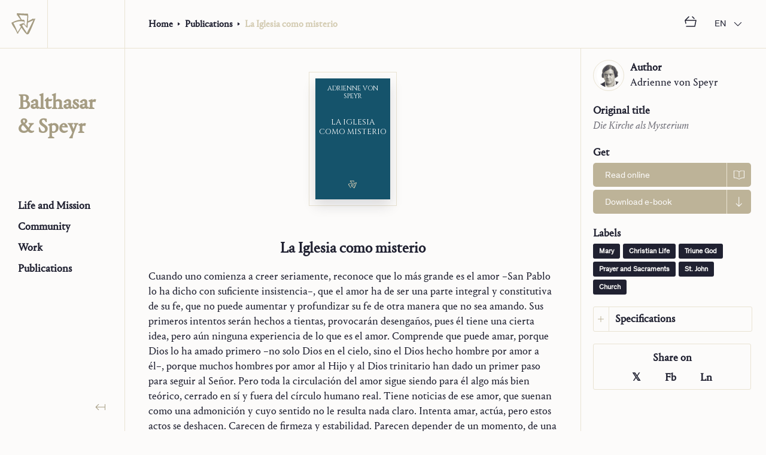

--- FILE ---
content_type: text/html; charset=utf-8
request_url: https://balthasarspeyr.org/en/publications/articles/la-iglesia-como-misterio
body_size: 136534
content:
<!DOCTYPE html><html lang="en"><style data-emotion="css-global jm17i2 animation-rae98s">body{font-family:Portrait Text Web,Portrait Web,'EB Garamond',YakuHanMP_Noto,'Noto Serif JP',serif;font-size:18px;line-height:25px;}button{font-family:Theinhardt;font-size:15px;line-height:19px;}h1{font-size:30px;line-height:35px;-webkit-font-smoothing:antialiased;-moz-osx-font-smoothing:grayscale;}h2{font-size:29px;line-height:40px;-webkit-font-smoothing:antialiased;-moz-osx-font-smoothing:grayscale;}h3{font-size:20px;line-height:25px;-webkit-font-smoothing:antialiased;-moz-osx-font-smoothing:grayscale;}h4{font-size:18px;line-height:25px;}#publications h1{font-size:25px;line-height:30px;}#publications h2{font-size:20px;line-height:25px;font-weight:normal;font-style:italic;}#publications h3{font-size:18px;line-height:25px;}@media screen and (min-width: 768px){h1{font-size:46px;line-height:50px;}}:lang(jpn) p,:lang(zho-Hans) p,:lang(zho-Hant) p{line-height:175%;letter-spacing:0.01em;text-align:justify;-webkit-font-smoothing:antialiased;-moz-osx-font-smoothing:grayscale;}:lang(jpn) div:not(:lang(jpn)) p{line-height:138%;letter-spacing:0;text-align:left;-webkit-font-smoothing:auto;-moz-osx-font-smoothing:auto;}h1 p:lang(jpn),h2 p:lang(jpn),h3 p:lang(jpn),h4 p:lang(jpn),a p:lang(jpn),#breadcrumb-level-1 p:lang(jpn),#breadcrumb-level-2 p:lang(jpn),#breadcrumb-level-3 p:lang(jpn),#breadcrumb-level-4 p:lang(jpn),p#breadcrumb-level-2:lang(jpn){line-height:125%;text-align:inherit;letter-spacing:0;}figcaption{font-size:12px;line-height:15px;letter-spacing:-0.1px;}*{color:inherit;}figcaption{color:#4D4D5A;}a{color:#;}a:active,a:hover{color:#A59C82;}div,span,applet,object,iframe,h1,h2,h3,h4,h5,h6,p,blockquote,pre,a,abbr,acronym,address,big,cite,code,del,dfn,em,img,ins,kbd,q,s,samp,small,strike,strong,sub,sup,tt,var,b,u,i,center,dl,dt,dd,ol,ul,li,fieldset,form,label,legend,table,caption,tbody,tfoot,thead,tr,th,td,article,aside,canvas,details,embed,figure,figcaption,footer,header,hgroup,menu,nav,output,ruby,section,summary,time,mark,audio,video{border:0;margin:0;padding:0;scrollbar-width:none;vertical-align:baseline;}div::-webkit-scrollbar,span::-webkit-scrollbar,applet::-webkit-scrollbar,object::-webkit-scrollbar,iframe::-webkit-scrollbar,h1::-webkit-scrollbar,h2::-webkit-scrollbar,h3::-webkit-scrollbar,h4::-webkit-scrollbar,h5::-webkit-scrollbar,h6::-webkit-scrollbar,p::-webkit-scrollbar,blockquote::-webkit-scrollbar,pre::-webkit-scrollbar,a::-webkit-scrollbar,abbr::-webkit-scrollbar,acronym::-webkit-scrollbar,address::-webkit-scrollbar,big::-webkit-scrollbar,cite::-webkit-scrollbar,code::-webkit-scrollbar,del::-webkit-scrollbar,dfn::-webkit-scrollbar,em::-webkit-scrollbar,img::-webkit-scrollbar,ins::-webkit-scrollbar,kbd::-webkit-scrollbar,q::-webkit-scrollbar,s::-webkit-scrollbar,samp::-webkit-scrollbar,small::-webkit-scrollbar,strike::-webkit-scrollbar,strong::-webkit-scrollbar,sub::-webkit-scrollbar,sup::-webkit-scrollbar,tt::-webkit-scrollbar,var::-webkit-scrollbar,b::-webkit-scrollbar,u::-webkit-scrollbar,i::-webkit-scrollbar,center::-webkit-scrollbar,dl::-webkit-scrollbar,dt::-webkit-scrollbar,dd::-webkit-scrollbar,ol::-webkit-scrollbar,ul::-webkit-scrollbar,li::-webkit-scrollbar,fieldset::-webkit-scrollbar,form::-webkit-scrollbar,label::-webkit-scrollbar,legend::-webkit-scrollbar,table::-webkit-scrollbar,caption::-webkit-scrollbar,tbody::-webkit-scrollbar,tfoot::-webkit-scrollbar,thead::-webkit-scrollbar,tr::-webkit-scrollbar,th::-webkit-scrollbar,td::-webkit-scrollbar,article::-webkit-scrollbar,aside::-webkit-scrollbar,canvas::-webkit-scrollbar,details::-webkit-scrollbar,embed::-webkit-scrollbar,figure::-webkit-scrollbar,figcaption::-webkit-scrollbar,footer::-webkit-scrollbar,header::-webkit-scrollbar,hgroup::-webkit-scrollbar,menu::-webkit-scrollbar,nav::-webkit-scrollbar,output::-webkit-scrollbar,ruby::-webkit-scrollbar,section::-webkit-scrollbar,summary::-webkit-scrollbar,time::-webkit-scrollbar,mark::-webkit-scrollbar,audio::-webkit-scrollbar,video::-webkit-scrollbar{display:none;}div::selection,span::selection,applet::selection,object::selection,iframe::selection,h1::selection,h2::selection,h3::selection,h4::selection,h5::selection,h6::selection,p::selection,blockquote::selection,pre::selection,a::selection,abbr::selection,acronym::selection,address::selection,big::selection,cite::selection,code::selection,del::selection,dfn::selection,em::selection,img::selection,ins::selection,kbd::selection,q::selection,s::selection,samp::selection,small::selection,strike::selection,strong::selection,sub::selection,sup::selection,tt::selection,var::selection,b::selection,u::selection,i::selection,center::selection,dl::selection,dt::selection,dd::selection,ol::selection,ul::selection,li::selection,fieldset::selection,form::selection,label::selection,legend::selection,table::selection,caption::selection,tbody::selection,tfoot::selection,thead::selection,tr::selection,th::selection,td::selection,article::selection,aside::selection,canvas::selection,details::selection,embed::selection,figure::selection,figcaption::selection,footer::selection,header::selection,hgroup::selection,menu::selection,nav::selection,output::selection,ruby::selection,section::selection,summary::selection,time::selection,mark::selection,audio::selection,video::selection{background:#BDB398;color:#FCFBFA;mix-blend-mode:screen;}p+:not(button):not(svg){margin-top:1em;}label+input,label+textarea{margin-top:0.5em;}html,body{border:0;color:#202131;margin:0;padding:0;vertical-align:baseline;}body.light{background-color:#FCFBFA;box-shadow:inset 0px -300px 0 0px #2B2C3C;}body.dark{background-color:#2B2C3C;}a{cursor:pointer;font-weight:bold;-webkit-text-decoration:none;text-decoration:none;-webkit-font-smoothing:antialiased;-moz-osx-font-smoothing:grayscale;}a svg{-webkit-align-self:center;-ms-flex-item-align:center;align-self:center;}ol,ul{padding-left:15px;}figcaption{margin-top:10px;}.footnote-ref>sup{font-size:75%;line-height:0;vertical-align:super;color:#a59c82!important;margin-left:2px;}.footnote-ref>sup::before{content:"[";margin-right:2px;}.footnote-ref>sup::after{content:"]";margin-left:2px;}sup{font-size:75%;line-height:0;vertical-align:super;}sup .scrollbar{scrollbar-width:unset;}sup .scrollbar::-webkit-scrollbar:vertical{display:block;}sup .scrollbar::-webkit-scrollbar{width:15px;}sup .scrollbar::-webkit-scrollbar-thumb{padding:5px;background-color:#D4CCB3;border-radius:9999px;border:5px solid transparent;-webkit-background-clip:padding-box;background-clip:padding-box;}#twitter-share-button{background-color:#414250;border-radius:5px;border:none;box-sizing:border-box;cursor:pointer;color:#FCFBFA;display:none;height:40px;left:0;margin:20px 0;padding:10px 15px;position:absolute;top:0;z-index:30;}#twitter-share-button *{pointer-events:none;}#twitter-share-button #twitter-share-arrow{background-color:inherit;border-top-left-radius:3px;height:9px;left:50%;position:absolute;top:0;-webkit-transform:translate(-50%, -50%) rotate(45deg);-moz-transform:translate(-50%, -50%) rotate(45deg);-ms-transform:translate(-50%, -50%) rotate(45deg);transform:translate(-50%, -50%) rotate(45deg);width:9px;}.twitter-share-button-entrance{-webkit-animation-duration:0.3s;animation-duration:0.3s;-webkit-animation-fill-mode:both;animation-fill-mode:both;-webkit-animation-name:animation-rae98s;animation-name:animation-rae98s;}@-webkit-keyframes animation-rae98s{0%{opacity:0;-webkit-transform:scale3d(0.3, 0.3, 0.3);-moz-transform:scale3d(0.3, 0.3, 0.3);-ms-transform:scale3d(0.3, 0.3, 0.3);transform:scale3d(0.3, 0.3, 0.3);}100%{opacity:1;}}@keyframes animation-rae98s{0%{opacity:0;-webkit-transform:scale3d(0.3, 0.3, 0.3);-moz-transform:scale3d(0.3, 0.3, 0.3);-ms-transform:scale3d(0.3, 0.3, 0.3);transform:scale3d(0.3, 0.3, 0.3);}100%{opacity:1;}}</style><head><link rel="icon" href="/favicon.ico" type="image/x-icon" sizes="any"/><link rel="icon" href="/favicon.svg" type="image/svg+xml"/><link rel="apple-touch-icon" href="/favicon180.png" type="image/png"/><link rel="manifest" href="/manifest.json" type="image/png"/><link rel="stylesheet" type="text/css" href="/fonts/Portrait/fonts.css"/><link rel="stylesheet" type="text/css" href="/fonts/Theinhardt/fonts.css"/><link rel="stylesheet" data-href="https://fonts.googleapis.com/css2?family=Cinzel"/><link rel="stylesheet" data-href="https://fonts.googleapis.com/css2?family=Noto+Serif+JP:wght@400;700&amp;display=swap"/><link href="https://cdn.jsdelivr.net/npm/yakuhanjp@3.4.1/dist/css/yakuhanmp-noto.min.css" rel="stylesheet"/><link rel="stylesheet" data-href="https://fonts.googleapis.com/css2?family=EB+Garamond:ital,wght@0,400;0,700;1,400;1,700&amp;display=swap"/><link rel="preconnect" href="https://fonts.gstatic.com" crossorigin /><meta name="viewport" content="width=device-width"/><meta charSet="utf-8"/><title>La Iglesia como misterio - Balthasar &amp; Speyr</title><meta name="description" content="Cuando uno comienza a creer seriamente, reconoce que lo más grande es el amor ⁠–⁠San Pablo lo ha dicho con suficiente insistencia⁠–⁠, que el amor ha de ser una parte integral y constitutiva de su fe, "/><link rel="alternate" href="https://balthasarspeyr.org/es/publications/articles/la-iglesia-como-misterio" hrefLang="es"/><link rel="alternate" href="https://balthasarspeyr.org/fr/publications/articles/la-iglesia-como-misterio" hrefLang="fr"/><link rel="alternate" href="https://balthasarspeyr.org/it/publications/articles/la-iglesia-como-misterio" hrefLang="it"/><link rel="alternate" href="https://balthasarspeyr.org/de/publications/articles/la-iglesia-como-misterio" hrefLang="de"/><link rel="alternate" href="https://balthasarspeyr.org/jpn/publications/articles/la-iglesia-como-misterio" hrefLang="jpn"/><meta property="og:title" content="La Iglesia como misterio - Balthasar &amp; Speyr"/><meta property="og:description" content="Cuando uno comienza a creer seriamente, reconoce que lo más grande es el amor ⁠–⁠San Pablo lo ha dicho con suficiente insistencia⁠–⁠, que el amor ha de ser una parte integral y constitutiva de su fe, "/><meta property="og:url" content="https://balthasarspeyr.org"/><meta property="og:type" content="website"/><meta property="og:image" content="https://balthasarspeyr.org//_next/static/image/src/assets/images/download-share.995a41ddd2ccb8cdb8a2484723fb2b8b.jpg"/><meta property="og:image:secure_url" content="https://balthasarspeyr.org//_next/static/image/src/assets/images/download-share.995a41ddd2ccb8cdb8a2484723fb2b8b.jpg"/><meta property="og:image:type" content="image/jpeg"/><meta name="twitter:card" content="summary_large_image"/><meta name="twitter:title" content="La Iglesia como misterio - Balthasar &amp; Speyr"/><meta name="twitter:description" content="Cuando uno comienza a creer seriamente, reconoce que lo más grande es el amor ⁠–⁠San Pablo lo ha dicho con suficiente insistencia⁠–⁠, que el amor ha de ser una parte integral y constitutiva de su fe, "/><meta name="twitter:image" content="https://balthasarspeyr.org//_next/static/image/src/assets/images/download-share.995a41ddd2ccb8cdb8a2484723fb2b8b.jpg"/><meta name="next-head-count" content="20"/><link rel="preload" href="/_next/static/css/6397c4ad24cff2243b88.css" as="style"/><link rel="stylesheet" href="/_next/static/css/6397c4ad24cff2243b88.css" data-n-g=""/><noscript data-n-css=""></noscript><script defer="" nomodule="" src="/_next/static/chunks/polyfills-a40ef1678bae11e696dba45124eadd70.js"></script><script src="/_next/static/chunks/webpack-bcd517d5e0260d2197a5.js" defer=""></script><script src="/_next/static/chunks/framework-f04f66c75cbfb39a7469.js" defer=""></script><script src="/_next/static/chunks/main-221bd64c925a6bedeb64.js" defer=""></script><script src="/_next/static/chunks/pages/_app-344647ddc313f36ffcce.js" defer=""></script><script src="/_next/static/chunks/142-fd6bc3bdaa6c9c73115b.js" defer=""></script><script src="/_next/static/chunks/788-edbb8d87963de397b29e.js" defer=""></script><script src="/_next/static/chunks/22-6262fc8853f62571f637.js" defer=""></script><script src="/_next/static/chunks/pages/publications/articles/%5Btitle%5D-657af2fb5112c96ac31e.js" defer=""></script><script src="/_next/static/FrFz9B1OdHJwqShET1Ahq/_buildManifest.js" defer=""></script><script src="/_next/static/FrFz9B1OdHJwqShET1Ahq/_ssgManifest.js" defer=""></script><style data-href="https://fonts.googleapis.com/css2?family=Cinzel">@font-face{font-family:'Cinzel';font-style:normal;font-weight:400;src:url(https://fonts.gstatic.com/s/cinzel/v26/8vIU7ww63mVu7gtR-kwKxNvkNOjw-tbnTYk.woff) format('woff')}@font-face{font-family:'Cinzel';font-style:normal;font-weight:400;src:url(https://fonts.gstatic.com/s/cinzel/v26/8vIU7ww63mVu7gtR-kwKxNvkNOjw-tbnfYPlC2xcZqTFU3AS.woff) format('woff');unicode-range:U+0100-02BA,U+02BD-02C5,U+02C7-02CC,U+02CE-02D7,U+02DD-02FF,U+0304,U+0308,U+0329,U+1D00-1DBF,U+1E00-1E9F,U+1EF2-1EFF,U+2020,U+20A0-20AB,U+20AD-20C0,U+2113,U+2C60-2C7F,U+A720-A7FF}@font-face{font-family:'Cinzel';font-style:normal;font-weight:400;src:url(https://fonts.gstatic.com/s/cinzel/v26/8vIU7ww63mVu7gtR-kwKxNvkNOjw-tbnfY3lC2xcZqTFUw.woff) format('woff');unicode-range:U+0000-00FF,U+0131,U+0152-0153,U+02BB-02BC,U+02C6,U+02DA,U+02DC,U+0304,U+0308,U+0329,U+2000-206F,U+20AC,U+2122,U+2191,U+2193,U+2212,U+2215,U+FEFF,U+FFFD}</style><style data-href="https://fonts.googleapis.com/css2?family=Noto+Serif+JP:wght@400;700&display=swap">@font-face{font-family:'Noto Serif JP';font-style:normal;font-weight:400;font-display:swap;src:url(https://fonts.gstatic.com/s/notoserifjp/v32/xn71YHs72GKoTvER4Gn3b5eMRtWGkp6o7MjQ2bwxOubD.woff) format('woff')}@font-face{font-family:'Noto Serif JP';font-style:normal;font-weight:700;font-display:swap;src:url(https://fonts.gstatic.com/s/notoserifjp/v32/xn71YHs72GKoTvER4Gn3b5eMRtWGkp6o7MjQ2bzWPebD.woff) format('woff')}@font-face{font-family:'Noto Serif JP';font-style:normal;font-weight:400;font-display:swap;src:url(https://fonts.gstatic.com/s/notoserifjp/v32/xn7mYHs72GKoTvER4Gn3b5eMXNukZEY1FdvPydaYCaeub8TUnmzwwRURhX8K-w.0.woff2) format('woff2');unicode-range:U+25ee8,U+25f23,U+25f5c,U+25fd4,U+25fe0,U+25ffb,U+2600c,U+26017,U+26060,U+260ed,U+26222,U+2626a,U+26270,U+26286,U+2634c,U+26402,U+2667e,U+266b0,U+2671d,U+268dd,U+268ea,U+26951,U+2696f,U+26999,U+269dd,U+26a1e,U+26a58,U+26a8c,U+26ab7,U+26aff,U+26c29,U+26c73,U+26c9e,U+26cdd,U+26e40,U+26e65,U+26f94,U+26ff6-26ff8,U+270f4,U+2710d,U+27139,U+273da-273db,U+273fe,U+27410,U+27449,U+27614-27615,U+27631,U+27684,U+27693,U+2770e,U+27723,U+27752,U+278b2,U+27985,U+279b4,U+27a84,U+27bb3,U+27bbe,U+27bc7,U+27c3c,U+27cb8,U+27d73,U+27da0,U+27e10,U+27eaf,U+27fb7,U+2808a,U+280bb,U+28277,U+28282,U+282f3,U+283cd,U+2840c,U+28455,U+284dc,U+2856b,U+285c8-285c9,U+286d7,U+286fa,U+28946,U+28949,U+2896b,U+28987-28988,U+289ba-289bb,U+28a1e,U+28a29,U+28a43,U+28a71,U+28a99,U+28acd,U+28add,U+28ae4,U+28bc1,U+28bef,U+28cdd,U+28d10,U+28d71,U+28dfb,U+28e0f,U+28e17,U+28e1f,U+28e36,U+28e89,U+28eeb,U+28ef6,U+28f32,U+28ff8,U+292a0,U+292b1,U+29490,U+295cf,U+2967f,U+296f0,U+29719,U+29750,U+29810,U+298c6,U+29a72,U+29d4b,U+29ddb,U+29e15,U+29e3d,U+29e49,U+29e8a,U+29ec4,U+29edb,U+29ee9,U+29fce,U+29fd7,U+2a01a,U+2a02f,U+2a082,U+2a0f9,U+2a190,U+2a2b2,U+2a38c,U+2a437,U+2a5f1,U+2a602,U+2a61a,U+2a6b2,U+2a9e6,U+2b746,U+2b751,U+2b753,U+2b75a,U+2b75c,U+2b765,U+2b776-2b777,U+2b77c,U+2b782,U+2b789,U+2b78b,U+2b78e,U+2b794,U+2b7ac,U+2b7af,U+2b7bd,U+2b7c9,U+2b7cf,U+2b7d2,U+2b7d8,U+2b7f0,U+2b80d,U+2b817,U+2b81a,U+2d544,U+2e278,U+2e569,U+2e6ea,U+2f804,U+2f80f,U+2f815,U+2f818,U+2f81a,U+2f822,U+2f828,U+2f82c,U+2f833,U+2f83f,U+2f846,U+2f852,U+2f862,U+2f86d,U+2f873,U+2f877,U+2f884,U+2f899-2f89a,U+2f8a6,U+2f8ac,U+2f8b2,U+2f8b6,U+2f8d3,U+2f8db-2f8dc,U+2f8e1,U+2f8e5,U+2f8ea,U+2f8ed,U+2f8fc,U+2f903,U+2f90b,U+2f90f,U+2f91a,U+2f920-2f921,U+2f945,U+2f947,U+2f96c,U+2f995,U+2f9d0,U+2f9de-2f9df,U+2f9f4}@font-face{font-family:'Noto Serif JP';font-style:normal;font-weight:400;font-display:swap;src:url(https://fonts.gstatic.com/s/notoserifjp/v32/xn7mYHs72GKoTvER4Gn3b5eMXNukZEY1FdvPydaYCaeub8TUnmzwwRURhX8K-w.1.woff2) format('woff2');unicode-range:U+1f235-1f23b,U+1f240-1f248,U+1f250-1f251,U+2000b,U+20089-2008a,U+200a2,U+200a4,U+200b0,U+200f5,U+20158,U+201a2,U+20213,U+2032b,U+20371,U+20381,U+203f9,U+2044a,U+20509,U+2053f,U+205b1,U+205d6,U+20611,U+20628,U+206ec,U+2074f,U+207c8,U+20807,U+2083a,U+208b9,U+2090e,U+2097c,U+20984,U+2099d,U+20a64,U+20ad3,U+20b1d,U+20b9f,U+20bb7,U+20d45,U+20d58,U+20de1,U+20e64,U+20e6d,U+20e95,U+20f5f,U+21201,U+2123d,U+21255,U+21274,U+2127b,U+212d7,U+212e4,U+212fd,U+2131b,U+21336,U+21344,U+213c4,U+2146d-2146e,U+215d7,U+21647,U+216b4,U+21706,U+21742,U+218bd,U+219c3,U+21a1a,U+21c56,U+21d2d,U+21d45,U+21d62,U+21d78,U+21d92,U+21d9c,U+21da1,U+21db7,U+21de0,U+21e33-21e34,U+21f1e,U+21f76,U+21ffa,U+2217b,U+22218,U+2231e,U+223ad,U+22609,U+226f3,U+2285b,U+228ab,U+2298f,U+22ab8,U+22b46,U+22b4f-22b50,U+22ba6,U+22c1d,U+22c24,U+22de1,U+22e42,U+22feb,U+231b6,U+231c3-231c4,U+231f5,U+23372,U+233cc,U+233d0,U+233d2-233d3,U+233d5,U+233da,U+233df,U+233e4,U+233fe,U+2344a-2344b,U+23451,U+23465,U+234e4,U+2355a,U+23594,U+235c4,U+23638-2363a,U+23647,U+2370c,U+2371c,U+2373f,U+23763-23764,U+237e7,U+237f1,U+237ff,U+23824,U+2383d,U+23a98,U+23c7f,U+23cbe,U+23cfe,U+23d00,U+23d0e,U+23d40,U+23dd3,U+23df9-23dfa,U+23f7e,U+2404b,U+24096,U+24103,U+241c6,U+241fe,U+242ee,U+243bc,U+243d0,U+24629,U+246a5,U+247f1,U+24896,U+248e9,U+24a4d,U+24b56,U+24b6f,U+24c16,U+24d14,U+24e04,U+24e0e,U+24e37,U+24e6a,U+24e8b,U+24ff2,U+2504a,U+25055,U+25122,U+251a9,U+251cd,U+251e5,U+2521e,U+2524c,U+2542e,U+2548e,U+254d9,U+2550e,U+255a7,U+2567f,U+25771,U+257a9,U+257b4,U+25874,U+259c4,U+259cc,U+259d4,U+25ad7,U+25ae3-25ae4,U+25af1,U+25bb2,U+25c4b,U+25c64,U+25da1,U+25e2e,U+25e56,U+25e62,U+25e65,U+25ec2,U+25ed8}@font-face{font-family:'Noto Serif JP';font-style:normal;font-weight:400;font-display:swap;src:url(https://fonts.gstatic.com/s/notoserifjp/v32/xn7mYHs72GKoTvER4Gn3b5eMXNukZEY1FdvPydaYCaeub8TUnmzwwRURhX8K-w.2.woff2) format('woff2');unicode-range:U+ffd7,U+ffda-ffdc,U+ffe0-ffe2,U+ffe4,U+ffe6,U+ffe8-ffee,U+1f100-1f10c,U+1f110-1f16c,U+1f170-1f1ac,U+1f200-1f202,U+1f210-1f234}@font-face{font-family:'Noto Serif JP';font-style:normal;font-weight:400;font-display:swap;src:url(https://fonts.gstatic.com/s/notoserifjp/v32/xn7mYHs72GKoTvER4Gn3b5eMXNukZEY1FdvPydaYCaeub8TUnmzwwRURhX8K-w.3.woff2) format('woff2');unicode-range:U+fa10,U+fa12-fa6d,U+fb00-fb04,U+fe10-fe19,U+fe30-fe42,U+fe44-fe52,U+fe54-fe66,U+fe68-fe6b,U+ff02,U+ff04,U+ff07,U+ff51,U+ff5b,U+ff5d,U+ff5f-ff60,U+ff66,U+ff69,U+ff87,U+ffa1-ffbe,U+ffc2-ffc7,U+ffca-ffcf,U+ffd2-ffd6}@font-face{font-family:'Noto Serif JP';font-style:normal;font-weight:400;font-display:swap;src:url(https://fonts.gstatic.com/s/notoserifjp/v32/xn7mYHs72GKoTvER4Gn3b5eMXNukZEY1FdvPydaYCaeub8TUnmzwwRURhX8K-w.4.woff2) format('woff2');unicode-range:U+f92d-f959,U+f95b-f9f2,U+f9f4-fa0b,U+fa0e-fa0f}@font-face{font-family:'Noto Serif JP';font-style:normal;font-weight:400;font-display:swap;src:url(https://fonts.gstatic.com/s/notoserifjp/v32/xn7mYHs72GKoTvER4Gn3b5eMXNukZEY1FdvPydaYCaeub8TUnmzwwRURhX8K-w.5.woff2) format('woff2');unicode-range:U+9e8b-9e8c,U+9e8e-9e8f,U+9e91-9e92,U+9e95-9e96,U+9e98,U+9e9b,U+9e9d-9e9e,U+9ea4-9ea5,U+9ea8-9eaa,U+9eac-9eb0,U+9eb3-9eb5,U+9eb8,U+9ebc-9ebf,U+9ec3,U+9ec6,U+9ec8,U+9ecb-9ecd,U+9ecf-9ed1,U+9ed4-9ed5,U+9ed8,U+9edb-9ee0,U+9ee4-9ee5,U+9ee7-9ee8,U+9eec-9ef2,U+9ef4-9ef9,U+9efb-9eff,U+9f02-9f03,U+9f07-9f09,U+9f0e-9f12,U+9f14-9f17,U+9f19-9f1b,U+9f1f-9f22,U+9f26,U+9f2a-9f2c,U+9f2f,U+9f31-9f32,U+9f34,U+9f37,U+9f39-9f3a,U+9f3c-9f3f,U+9f41,U+9f43-9f47,U+9f4a,U+9f4e-9f50,U+9f52-9f58,U+9f5a,U+9f5d-9f61,U+9f63,U+9f66-9f6a,U+9f6c-9f73,U+9f75-9f77,U+9f7a,U+9f7d,U+9f7f,U+9f8f-9f92,U+9f94-9f97,U+9f99,U+9f9c-9fa3,U+9fa5,U+9fb4,U+9fbc-9fc2,U+9fc4,U+9fc6,U+9fcc,U+f900-f92c}@font-face{font-family:'Noto Serif JP';font-style:normal;font-weight:400;font-display:swap;src:url(https://fonts.gstatic.com/s/notoserifjp/v32/xn7mYHs72GKoTvER4Gn3b5eMXNukZEY1FdvPydaYCaeub8TUnmzwwRURhX8K-w.6.woff2) format('woff2');unicode-range:U+9c3e,U+9c41,U+9c43-9c4a,U+9c4e-9c50,U+9c52-9c54,U+9c56,U+9c58,U+9c5a-9c61,U+9c63,U+9c65,U+9c67-9c6b,U+9c6d-9c6e,U+9c70,U+9c72,U+9c75-9c78,U+9c7a-9c7c,U+9ce6-9ce7,U+9ceb-9cec,U+9cf0,U+9cf2,U+9cf6-9cf7,U+9cf9,U+9d02-9d03,U+9d06-9d09,U+9d0b,U+9d0e,U+9d11-9d12,U+9d15,U+9d17-9d18,U+9d1b-9d1f,U+9d23,U+9d26,U+9d2a-9d2c,U+9d2f-9d30,U+9d32-9d34,U+9d3a,U+9d3c-9d3f,U+9d41-9d48,U+9d4a,U+9d50-9d54,U+9d59,U+9d5d-9d65,U+9d69-9d6c,U+9d6f-9d70,U+9d72-9d73,U+9d76-9d77,U+9d7a-9d7c,U+9d7e,U+9d83-9d84,U+9d86-9d87,U+9d89-9d8a,U+9d8d-9d8e,U+9d92-9d93,U+9d95-9d9a,U+9da1,U+9da4,U+9da9-9dac,U+9dae,U+9db1-9db2,U+9db5,U+9db8-9dbd,U+9dbf-9dc4,U+9dc6-9dc7,U+9dc9-9dca,U+9dcf,U+9dd3-9dd7,U+9dd9-9dda,U+9dde-9de0,U+9de3,U+9de5-9de7,U+9de9,U+9deb,U+9ded-9df0,U+9df3-9df4,U+9df8,U+9dfd-9dfe,U+9e02,U+9e07,U+9e0a,U+9e0d-9e0e,U+9e10-9e12,U+9e15-9e16,U+9e19-9e1f,U+9e75,U+9e79-9e7d,U+9e80-9e85,U+9e87-9e88}@font-face{font-family:'Noto Serif JP';font-style:normal;font-weight:400;font-display:swap;src:url(https://fonts.gstatic.com/s/notoserifjp/v32/xn7mYHs72GKoTvER4Gn3b5eMXNukZEY1FdvPydaYCaeub8TUnmzwwRURhX8K-w.7.woff2) format('woff2');unicode-range:U+9ae5-9ae7,U+9ae9,U+9aeb-9aec,U+9aee-9aef,U+9af1-9af5,U+9af7,U+9af9-9afb,U+9afd,U+9aff-9b06,U+9b08-9b09,U+9b0b-9b0e,U+9b10,U+9b12,U+9b16,U+9b18-9b1d,U+9b1f-9b20,U+9b22-9b23,U+9b25-9b2f,U+9b32-9b35,U+9b37,U+9b39-9b3b,U+9b3d,U+9b43-9b44,U+9b48,U+9b4b-9b4f,U+9b51,U+9b55-9b58,U+9b5b,U+9b5e,U+9b61,U+9b63,U+9b65-9b66,U+9b68,U+9b6a-9b6f,U+9b72-9b79,U+9b7f-9b80,U+9b83-9b87,U+9b89-9b8b,U+9b8d,U+9b8f-9b94,U+9b96-9b97,U+9b9a,U+9b9d-9ba0,U+9ba6-9ba7,U+9ba9-9baa,U+9bac,U+9bb0-9bb2,U+9bb4,U+9bb7-9bb9,U+9bbb-9bbc,U+9bbe-9bc1,U+9bc6-9bc8,U+9bca,U+9bce-9bd2,U+9bd4,U+9bd7-9bd8,U+9bdd,U+9bdf,U+9be1-9be5,U+9be7,U+9bea-9beb,U+9bee-9bf3,U+9bf5,U+9bf7-9bfa,U+9bfd,U+9bff-9c00,U+9c02,U+9c04,U+9c06,U+9c08-9c0d,U+9c0f-9c16,U+9c18-9c1e,U+9c21-9c2a,U+9c2d-9c32,U+9c35-9c37,U+9c39-9c3a,U+9c3d}@font-face{font-family:'Noto Serif JP';font-style:normal;font-weight:400;font-display:swap;src:url(https://fonts.gstatic.com/s/notoserifjp/v32/xn7mYHs72GKoTvER4Gn3b5eMXNukZEY1FdvPydaYCaeub8TUnmzwwRURhX8K-w.8.woff2) format('woff2');unicode-range:U+98eb,U+98ed-98ee,U+98f0-98f1,U+98f3,U+98f6,U+9902,U+9907-9909,U+9911-9912,U+9914-9918,U+991a-9922,U+9924,U+9926-9927,U+992b-992c,U+992e,U+9931-9935,U+9939-993e,U+9940-9942,U+9945-9949,U+994b-994e,U+9950-9952,U+9954-9955,U+9958-9959,U+995b-995c,U+995e-9960,U+9963,U+9997-9998,U+999b,U+999d-999f,U+99a3,U+99a5-99a6,U+99a8,U+99ad-99ae,U+99b0-99b2,U+99b5,U+99b9-99ba,U+99bc-99bd,U+99bf,U+99c1,U+99c3,U+99c8-99c9,U+99d1,U+99d3-99d5,U+99d8-99df,U+99e1-99e2,U+99e7,U+99ea-99ee,U+99f0-99f2,U+99f4-99f5,U+99f8-99f9,U+99fb-99fe,U+9a01-9a05,U+9a08,U+9a0a-9a0c,U+9a0f-9a11,U+9a16,U+9a1a,U+9a1e,U+9a20,U+9a22-9a24,U+9a27,U+9a2b,U+9a2d-9a2e,U+9a31,U+9a33,U+9a35-9a38,U+9a3e,U+9a40-9a45,U+9a47,U+9a4a-9a4e,U+9a51-9a52,U+9a54-9a58,U+9a5b,U+9a5d,U+9a5f,U+9a62,U+9a64-9a65,U+9a69-9a6c,U+9aaa,U+9aac-9ab0,U+9ab2,U+9ab4-9ab7,U+9ab9,U+9abb-9ac1,U+9ac3,U+9ac6,U+9ac8,U+9ace-9ad3,U+9ad5-9ad7,U+9adb-9adc,U+9ade-9ae0,U+9ae2-9ae4}@font-face{font-family:'Noto Serif JP';font-style:normal;font-weight:400;font-display:swap;src:url(https://fonts.gstatic.com/s/notoserifjp/v32/xn7mYHs72GKoTvER4Gn3b5eMXNukZEY1FdvPydaYCaeub8TUnmzwwRURhX8K-w.9.woff2) format('woff2');unicode-range:U+971d,U+9721-9724,U+9728,U+972a,U+9730-9731,U+9733,U+9736,U+9738-9739,U+973b,U+973d-973e,U+9741-9744,U+9746-974a,U+974d-974f,U+9751,U+9755,U+9757-9758,U+975a-975c,U+9760-9761,U+9763-9764,U+9766-9768,U+976a-976b,U+976e,U+9771,U+9773,U+9776-977d,U+977f-9781,U+9785-9786,U+9789,U+978b,U+978f-9790,U+9795-9797,U+9799-979a,U+979c,U+979e-97a0,U+97a2-97a3,U+97a6,U+97a8,U+97ab-97ac,U+97ae,U+97b1-97b6,U+97b8-97ba,U+97bc,U+97be-97bf,U+97c1,U+97c3-97ce,U+97d0-97d1,U+97d4,U+97d7-97d9,U+97db-97de,U+97e0-97e1,U+97e4,U+97e6,U+97ed-97ef,U+97f1-97f2,U+97f4-97f8,U+97fa,U+9804,U+9807,U+980a,U+980c-980f,U+9814,U+9816-9817,U+9819-981a,U+981c,U+981e,U+9820-9821,U+9823-9826,U+982b,U+982e-9830,U+9832-9835,U+9837,U+9839,U+983d-983e,U+9844,U+9846-9847,U+984a-984b,U+984f,U+9851-9853,U+9856-9857,U+9859-985b,U+9862-9863,U+9865-9866,U+986a-986c,U+986f-9871,U+9873-9875,U+98aa-98ab,U+98ad-98ae,U+98b0-98b1,U+98b4,U+98b6-98b8,U+98ba-98bc,U+98bf,U+98c2-98c8,U+98cb-98cc,U+98ce,U+98dc,U+98de,U+98e0-98e1,U+98e3,U+98e5-98e7,U+98e9-98ea}@font-face{font-family:'Noto Serif JP';font-style:normal;font-weight:400;font-display:swap;src:url(https://fonts.gstatic.com/s/notoserifjp/v32/xn7mYHs72GKoTvER4Gn3b5eMXNukZEY1FdvPydaYCaeub8TUnmzwwRURhX8K-w.10.woff2) format('woff2');unicode-range:U+944a,U+944c,U+9452-9453,U+9455,U+9459-945c,U+945e-9463,U+9468,U+946a-946b,U+946d-9472,U+9475,U+9477,U+947c-947f,U+9481,U+9483-9485,U+9578-9579,U+957e-957f,U+9582,U+9584,U+9586-9588,U+958a,U+958c-958f,U+9592,U+9594,U+9596,U+9598-9599,U+959d-95a1,U+95a4,U+95a6-95a9,U+95ab-95ad,U+95b1,U+95b4,U+95b6,U+95b9-95bf,U+95c3,U+95c6,U+95c8-95cd,U+95d0-95d6,U+95d9-95da,U+95dc-95e2,U+95e4-95e6,U+95e8,U+961d-961e,U+9621-9622,U+9624-9626,U+9628,U+962c,U+962e-962f,U+9631,U+9633-9634,U+9637-963a,U+963c-963d,U+9641-9642,U+964b-964c,U+964f,U+9652,U+9654,U+9656-9658,U+965c-965f,U+9661,U+9666,U+966a,U+966c,U+966e,U+9672,U+9674,U+9677,U+967b-967c,U+967e-967f,U+9681-9684,U+9689,U+968b,U+968d,U+9691,U+9695-9698,U+969a,U+969d,U+969f,U+96a4-96aa,U+96ae-96b4,U+96b6,U+96b8-96bb,U+96bd,U+96c1,U+96c9-96cb,U+96cd-96ce,U+96d2,U+96d5-96d6,U+96d8-96da,U+96dc-96df,U+96e9,U+96ef,U+96f1,U+96f9-96fa,U+9702-9706,U+9708-9709,U+970d-970f,U+9711,U+9713-9714,U+9716,U+9719-971b}@font-face{font-family:'Noto Serif JP';font-style:normal;font-weight:400;font-display:swap;src:url(https://fonts.gstatic.com/s/notoserifjp/v32/xn7mYHs72GKoTvER4Gn3b5eMXNukZEY1FdvPydaYCaeub8TUnmzwwRURhX8K-w.11.woff2) format('woff2');unicode-range:U+92bc-92bd,U+92bf-92c3,U+92c5-92c8,U+92cb-92d0,U+92d2-92d3,U+92d5,U+92d7-92d9,U+92dc-92dd,U+92df-92e1,U+92e3-92e5,U+92e7-92ea,U+92ec,U+92ee,U+92f0,U+92f2,U+92f7-92fb,U+92ff-9300,U+9302,U+9304,U+9308,U+930d,U+930f-9311,U+9314-9315,U+9318-931a,U+931c-931f,U+9321-9325,U+9327-932b,U+932e,U+9333-9337,U+933a-933b,U+9344,U+9347-934a,U+934d,U+9350-9352,U+9354-9358,U+935a,U+935c,U+935e,U+9360,U+9364-9365,U+9367,U+9369-936d,U+936f-9371,U+9373-9374,U+9376,U+937a,U+937d-9382,U+9388,U+938a-938b,U+938d,U+938f,U+9392,U+9394-9395,U+9397-9398,U+939a-939b,U+939e,U+93a1,U+93a3-93a4,U+93a6,U+93a8-93a9,U+93ab-93ad,U+93b0,U+93b4-93b6,U+93b9-93bb,U+93c1,U+93c3-93cd,U+93d0-93d1,U+93d3,U+93d6-93d9,U+93dc-93df,U+93e2,U+93e4-93e8,U+93f1,U+93f5,U+93f7-93fb,U+93fd,U+9401-9404,U+9407-9409,U+940d-9410,U+9413-9417,U+9419-941a,U+941f,U+9421,U+942b,U+942e-942f,U+9431-9434,U+9436,U+9438,U+943a-943b,U+943d,U+943f,U+9441,U+9443-9445,U+9448}@font-face{font-family:'Noto Serif JP';font-style:normal;font-weight:400;font-display:swap;src:url(https://fonts.gstatic.com/s/notoserifjp/v32/xn7mYHs72GKoTvER4Gn3b5eMXNukZEY1FdvPydaYCaeub8TUnmzwwRURhX8K-w.12.woff2) format('woff2');unicode-range:U+9143,U+9146-914c,U+914f,U+9153,U+9156-915b,U+9161,U+9163-9165,U+9167,U+9169,U+916d,U+9172-9174,U+9179-917b,U+9181-9183,U+9185-9187,U+9189-918b,U+918e,U+9191,U+9193-9195,U+9197-9198,U+919e,U+91a1-91a2,U+91a6,U+91a8,U+91aa-91b6,U+91ba-91bd,U+91bf-91c6,U+91c9,U+91cb,U+91d0,U+91d3-91d4,U+91d6-91d7,U+91d9-91db,U+91de-91df,U+91e1,U+91e4-91e6,U+91e9-91ea,U+91ec-91f1,U+91f5-91f7,U+91f9,U+91fb-91fd,U+91ff-9201,U+9204-9207,U+9209-920a,U+920c,U+920e,U+9210-9218,U+921c-921e,U+9223-9226,U+9228-9229,U+922c,U+922e-9230,U+9233,U+9235-923a,U+923c,U+923e-9240,U+9242-9243,U+9245-924b,U+924d-9251,U+9256-925a,U+925c-925e,U+9260-9261,U+9264-9269,U+926e-9270,U+9275-9279,U+927b-927f,U+9288-928a,U+928d-928e,U+9291-9293,U+9295-9297,U+9299,U+929b-929c,U+929f-92a0,U+92a4-92a5,U+92a7-92a8,U+92ab,U+92af,U+92b2-92b3,U+92b6-92bb}@font-face{font-family:'Noto Serif JP';font-style:normal;font-weight:400;font-display:swap;src:url(https://fonts.gstatic.com/s/notoserifjp/v32/xn7mYHs72GKoTvER4Gn3b5eMXNukZEY1FdvPydaYCaeub8TUnmzwwRURhX8K-w.13.woff2) format('woff2');unicode-range:U+8f52-8f55,U+8f57-8f58,U+8f5c-8f5e,U+8f61-8f66,U+8f9c-8f9d,U+8f9f-8fa2,U+8fa4-8fa8,U+8fad-8faf,U+8fb4-8fb8,U+8fbe,U+8fc0-8fc2,U+8fc6,U+8fc8,U+8fca-8fcb,U+8fcd,U+8fd0,U+8fd2-8fd3,U+8fd5,U+8fda,U+8fe0,U+8fe2-8fe5,U+8fe8-8fea,U+8fed-8fef,U+8ff1,U+8ff4-8ff6,U+8ff8-8ffb,U+8ffe,U+9002,U+9004-9005,U+9008,U+900b-900e,U+9011,U+9013,U+9015-9016,U+9018,U+901b,U+901e,U+9021,U+9027-902a,U+902c-902d,U+902f,U+9033-9037,U+9039,U+903c,U+903e-903f,U+9041,U+9043-9044,U+9049,U+904c,U+904f-9052,U+9056,U+9058,U+905b-905e,U+9062,U+9066-9068,U+906c,U+906f-9070,U+9072,U+9074,U+9076,U+9079,U+9080-9083,U+9085,U+9087-9088,U+908b-908c,U+908e-9090,U+9095,U+9097-9099,U+909b,U+90a0-90a2,U+90a5,U+90a8,U+90af-90b6,U+90bd-90be,U+90c3-90c5,U+90c7-90c9,U+90cc,U+90d2,U+90d5,U+90d7-90d9,U+90db-90df,U+90e2,U+90e4-90e5,U+90eb,U+90ef-90f0,U+90f2,U+90f4,U+90f6,U+90fe-9100,U+9102,U+9104-9106,U+9108,U+910d,U+9110,U+9112,U+9114-911a,U+911c,U+911e,U+9120,U+9122-9123,U+9125,U+9127,U+9129,U+912d-9132,U+9134,U+9136-9137,U+9139-913a,U+913c-913d}@font-face{font-family:'Noto Serif JP';font-style:normal;font-weight:400;font-display:swap;src:url(https://fonts.gstatic.com/s/notoserifjp/v32/xn7mYHs72GKoTvER4Gn3b5eMXNukZEY1FdvPydaYCaeub8TUnmzwwRURhX8K-w.14.woff2) format('woff2');unicode-range:U+8dc0,U+8dc2,U+8dc5-8dc8,U+8dca-8dcc,U+8dce-8dcf,U+8dd1,U+8dd4-8dd7,U+8dd9-8ddb,U+8ddf,U+8de3-8de5,U+8de7,U+8dea-8dec,U+8df0-8df2,U+8df4,U+8dfc-8dfd,U+8dff,U+8e01,U+8e04-8e06,U+8e08-8e09,U+8e0b-8e0c,U+8e10-8e11,U+8e14,U+8e16,U+8e1d-8e23,U+8e26-8e27,U+8e30-8e31,U+8e33-8e39,U+8e3d,U+8e40-8e42,U+8e44,U+8e47-8e50,U+8e54-8e55,U+8e59,U+8e5b-8e64,U+8e69,U+8e6c-8e6d,U+8e6f-8e72,U+8e75-8e77,U+8e79-8e7c,U+8e81-8e85,U+8e89,U+8e8b,U+8e90-8e95,U+8e98-8e9b,U+8e9d-8e9e,U+8ea1-8ea2,U+8ea7,U+8ea9-8eaa,U+8eac-8eb1,U+8eb3,U+8eb5-8eb6,U+8eba-8ebb,U+8ebe,U+8ec0-8ec1,U+8ec3-8ec8,U+8ecb,U+8ecf,U+8ed1,U+8ed4,U+8edb-8edc,U+8ee3,U+8ee8,U+8eeb,U+8eed-8eee,U+8ef0-8ef1,U+8ef7,U+8ef9-8efc,U+8efe,U+8f00,U+8f02,U+8f05,U+8f07-8f08,U+8f0a,U+8f0f-8f10,U+8f12-8f13,U+8f15-8f19,U+8f1b-8f1c,U+8f1e-8f21,U+8f23,U+8f25-8f28,U+8f2b-8f2f,U+8f33-8f37,U+8f39-8f3b,U+8f3e,U+8f40-8f43,U+8f45-8f47,U+8f49-8f4a,U+8f4c-8f4f,U+8f51}@font-face{font-family:'Noto Serif JP';font-style:normal;font-weight:400;font-display:swap;src:url(https://fonts.gstatic.com/s/notoserifjp/v32/xn7mYHs72GKoTvER4Gn3b5eMXNukZEY1FdvPydaYCaeub8TUnmzwwRURhX8K-w.15.woff2) format('woff2');unicode-range:U+8b2d,U+8b30,U+8b37,U+8b3c,U+8b3e,U+8b41-8b46,U+8b48-8b49,U+8b4c-8b4f,U+8b51-8b54,U+8b56,U+8b59,U+8b5b,U+8b5e-8b5f,U+8b63,U+8b69,U+8b6b-8b6d,U+8b6f,U+8b71,U+8b74,U+8b76,U+8b78-8b79,U+8b7c-8b81,U+8b84-8b85,U+8b8a-8b8f,U+8b92-8b96,U+8b99-8b9a,U+8b9c-8ba0,U+8c38-8c3a,U+8c3d-8c3f,U+8c41,U+8c45,U+8c47-8c49,U+8c4b-8c4c,U+8c4e-8c51,U+8c53-8c55,U+8c57-8c59,U+8c5b,U+8c5d,U+8c62-8c64,U+8c66,U+8c68-8c69,U+8c6b-8c6d,U+8c73,U+8c75-8c76,U+8c78,U+8c7a-8c7c,U+8c7e,U+8c82,U+8c85-8c87,U+8c89-8c8b,U+8c8d-8c8e,U+8c90,U+8c92-8c94,U+8c98-8c99,U+8c9b-8c9c,U+8c9f,U+8ca4,U+8cad-8cae,U+8cb2-8cb3,U+8cb6,U+8cb9-8cba,U+8cbd,U+8cc1-8cc2,U+8cc4-8cc6,U+8cc8-8cc9,U+8ccb,U+8ccd-8ccf,U+8cd2,U+8cd5-8cd6,U+8cd9-8cda,U+8cdd,U+8ce1,U+8ce3-8ce4,U+8ce6,U+8ce8,U+8cec,U+8cef-8cf2,U+8cf4-8cf5,U+8cf7-8cf8,U+8cfa-8cfb,U+8cfd-8cff,U+8d01,U+8d03-8d04,U+8d07,U+8d09-8d0b,U+8d0d-8d10,U+8d12-8d14,U+8d16-8d17,U+8d1b-8d1d,U+8d65,U+8d67,U+8d69,U+8d6b-8d6e,U+8d71,U+8d73,U+8d76,U+8d7f,U+8d81-8d82,U+8d84,U+8d88,U+8d8d,U+8d90-8d91,U+8d95,U+8d99,U+8d9e-8da0,U+8da6,U+8da8,U+8dab-8dac,U+8daf,U+8db2,U+8db5,U+8db7,U+8db9-8dbc,U+8dbe}@font-face{font-family:'Noto Serif JP';font-style:normal;font-weight:400;font-display:swap;src:url(https://fonts.gstatic.com/s/notoserifjp/v32/xn7mYHs72GKoTvER4Gn3b5eMXNukZEY1FdvPydaYCaeub8TUnmzwwRURhX8K-w.16.woff2) format('woff2');unicode-range:U+8973-8975,U+8977,U+897a-897e,U+8980,U+8983,U+8988-898a,U+898d,U+8990,U+8993-8995,U+8998,U+899b-899c,U+899f-89a1,U+89a5-89a6,U+89a9,U+89ac,U+89af-89b0,U+89b2,U+89b4-89b7,U+89ba,U+89bc-89bd,U+89bf-89c1,U+89d4-89d8,U+89da,U+89dc-89dd,U+89e5,U+89e7,U+89e9,U+89eb,U+89ed,U+89f1,U+89f3-89f4,U+89f6,U+89f8-89f9,U+89fd,U+89ff,U+8a01,U+8a04-8a05,U+8a07,U+8a0c,U+8a0f-8a12,U+8a14-8a16,U+8a1b,U+8a1d-8a1e,U+8a20-8a22,U+8a24-8a26,U+8a2b-8a2c,U+8a2f,U+8a35-8a37,U+8a3b,U+8a3d-8a3e,U+8a40-8a41,U+8a43,U+8a45-8a49,U+8a4d-8a4e,U+8a51-8a54,U+8a56-8a58,U+8a5b-8a5d,U+8a61-8a62,U+8a65,U+8a67,U+8a6c-8a6d,U+8a75-8a77,U+8a79-8a7c,U+8a7e-8a80,U+8a82-8a86,U+8a8b,U+8a8f-8a92,U+8a96-8a97,U+8a99-8a9a,U+8a9f,U+8aa1,U+8aa3,U+8aa5-8aaa,U+8aae-8aaf,U+8ab3,U+8ab6-8ab7,U+8abb-8abc,U+8abe,U+8ac2-8ac4,U+8ac6,U+8ac8-8aca,U+8acc-8acd,U+8ad0-8ad1,U+8ad3-8ad5,U+8ad7,U+8ada-8ae2,U+8ae4,U+8ae7,U+8aeb-8aec,U+8aee,U+8af0-8af1,U+8af3-8af7,U+8afa,U+8afc,U+8aff,U+8b01-8b02,U+8b04-8b07,U+8b0a-8b0d,U+8b0f-8b11,U+8b14,U+8b16,U+8b1a,U+8b1c,U+8b1e-8b20,U+8b26,U+8b28,U+8b2b-8b2c}@font-face{font-family:'Noto Serif JP';font-style:normal;font-weight:400;font-display:swap;src:url(https://fonts.gstatic.com/s/notoserifjp/v32/xn7mYHs72GKoTvER4Gn3b5eMXNukZEY1FdvPydaYCaeub8TUnmzwwRURhX8K-w.17.woff2) format('woff2');unicode-range:U+87e2-87e6,U+87ea-87ed,U+87ef,U+87f1,U+87f3,U+87f5-87f8,U+87fa-87fb,U+87fe-87ff,U+8801,U+8803,U+8805-8807,U+8809-880b,U+880d-8816,U+8818-881c,U+881e-881f,U+8821-8822,U+8827-8828,U+882d-882e,U+8830-8832,U+8835-8836,U+8839-883c,U+8841-8845,U+8848-884b,U+884d-884e,U+8851-8852,U+8855-8856,U+8858-885a,U+885c,U+885e-8860,U+8862,U+8864,U+8869,U+886b,U+886e-886f,U+8871-8872,U+8875,U+8877,U+8879,U+887b,U+887d-887e,U+8880-8882,U+8888,U+888d,U+8892,U+8897-889c,U+889e-88a0,U+88a2,U+88a4,U+88a8,U+88aa,U+88ae,U+88b0-88b1,U+88b5,U+88b7,U+88ba,U+88bc-88c0,U+88c3-88c4,U+88c6,U+88ca-88ce,U+88d1-88d4,U+88d8-88d9,U+88db,U+88dd-88e1,U+88e7-88e8,U+88ef-88f2,U+88f4-88f5,U+88f7,U+88f9,U+88fc,U+8901-8902,U+8904,U+8906,U+890a,U+890c-890f,U+8913,U+8915-8916,U+8918-891a,U+891c-891e,U+8920,U+8925-8928,U+892a-892b,U+8930-8932,U+8935-893b,U+893e,U+8940-8946,U+8949,U+894c-894d,U+894f,U+8952,U+8956-8957,U+895a-895c,U+895e,U+8960-8964,U+8966,U+896a-896b,U+896d-8970}@font-face{font-family:'Noto Serif JP';font-style:normal;font-weight:400;font-display:swap;src:url(https://fonts.gstatic.com/s/notoserifjp/v32/xn7mYHs72GKoTvER4Gn3b5eMXNukZEY1FdvPydaYCaeub8TUnmzwwRURhX8K-w.18.woff2) format('woff2');unicode-range:U+8655-8659,U+865b,U+865d-8664,U+8667,U+8669,U+866c,U+866f,U+8671,U+8675-8677,U+867a-867b,U+867d,U+8687-8689,U+868b-868d,U+8691,U+8693,U+8695-8696,U+8698,U+869a,U+869c-869d,U+86a1,U+86a3-86a4,U+86a6-86ab,U+86ad,U+86af-86b1,U+86b3-86b9,U+86bf-86c1,U+86c3-86c6,U+86c9,U+86cb,U+86ce,U+86d1-86d2,U+86d4-86d5,U+86d7,U+86da,U+86dc,U+86de-86e0,U+86e3-86e7,U+86e9,U+86ec-86ed,U+86ef,U+86f8-86fe,U+8700,U+8703-870b,U+870d-8714,U+8719-871a,U+871e-871f,U+8721-8723,U+8725,U+8728-8729,U+872e-872f,U+8731-8732,U+8734,U+8737,U+8739-8740,U+8743,U+8745,U+8749,U+874b-874e,U+8751,U+8753,U+8755,U+8757-8759,U+875d,U+875f-8761,U+8763-8766,U+8768,U+876a,U+876e-876f,U+8771-8772,U+8774,U+8778,U+877b-877c,U+877f,U+8782-8789,U+878b-878c,U+878e,U+8790,U+8793,U+8795,U+8797-8799,U+879e-87a0,U+87a2-87a3,U+87a7,U+87ab-87af,U+87b1,U+87b3,U+87b5,U+87bb,U+87bd-87c1,U+87c4,U+87c6-87cb,U+87ce,U+87d0,U+87d2,U+87d5-87d6,U+87d9-87da,U+87dc,U+87df-87e0}@font-face{font-family:'Noto Serif JP';font-style:normal;font-weight:400;font-display:swap;src:url(https://fonts.gstatic.com/s/notoserifjp/v32/xn7mYHs72GKoTvER4Gn3b5eMXNukZEY1FdvPydaYCaeub8TUnmzwwRURhX8K-w.19.woff2) format('woff2');unicode-range:U+84b4,U+84b9-84bb,U+84bd-84c2,U+84c6-84ca,U+84cc-84d1,U+84d3,U+84d6,U+84d9-84da,U+84dc,U+84e7,U+84ea,U+84ec,U+84ef-84f2,U+84f4,U+84f7,U+84fa-84fd,U+84ff-8500,U+8502-8503,U+8506-8507,U+850c,U+850e,U+8510,U+8514-8515,U+8517-8518,U+851a-851c,U+851e-851f,U+8521-8525,U+8527,U+852a-852c,U+852f,U+8532-8534,U+8536,U+853e-8541,U+8543,U+8546,U+8548,U+854a-854b,U+854f-8553,U+8555-855a,U+855c-8564,U+8569-856b,U+856d,U+856f,U+8577,U+8579-857b,U+857d-8581,U+8585-8586,U+8588-858c,U+858f-8591,U+8593,U+8597-8598,U+859b-859d,U+859f-85a0,U+85a2,U+85a4-85a5,U+85a7-85a8,U+85ad-85b0,U+85b4,U+85b6-85ba,U+85bc-85bf,U+85c1-85c2,U+85c7,U+85c9-85cb,U+85ce-85d0,U+85d5,U+85d8-85da,U+85dc,U+85df-85e1,U+85e5-85e6,U+85e8,U+85ed,U+85f3-85f4,U+85f6-85f7,U+85f9-85fa,U+85fc,U+85fe-8600,U+8602,U+8604-8606,U+860a-860b,U+860d-860e,U+8610-8613,U+8616-861b,U+861e,U+8621-8622,U+8624,U+8627,U+8629,U+862f-8630,U+8636,U+8638-863a,U+863c-863d,U+863f-8642,U+8646,U+864d,U+8652-8654}@font-face{font-family:'Noto Serif JP';font-style:normal;font-weight:400;font-display:swap;src:url(https://fonts.gstatic.com/s/notoserifjp/v32/xn7mYHs72GKoTvER4Gn3b5eMXNukZEY1FdvPydaYCaeub8TUnmzwwRURhX8K-w.20.woff2) format('woff2');unicode-range:U+82e8,U+82ea,U+82ed,U+82ef,U+82f3-82f4,U+82f6-82f7,U+82f9,U+82fb,U+82fd-82fe,U+8300-8301,U+8303,U+8306-8308,U+830a-830c,U+8316-8318,U+831b,U+831d-831f,U+8321-8323,U+832b-8335,U+8337,U+833a,U+833c-833d,U+8340,U+8342-8347,U+834a,U+834d-8351,U+8353-8357,U+835a,U+8362-8363,U+8370,U+8373,U+8375,U+8378,U+837c-837d,U+837f-8380,U+8382,U+8384-8387,U+838a,U+838d-838e,U+8392-8396,U+8398-83a0,U+83a2,U+83a6-83ad,U+83b1,U+83b5,U+83bd-83c1,U+83c7,U+83c9,U+83ce-83d1,U+83d4,U+83d6,U+83d8,U+83dd,U+83df-83e1,U+83e5,U+83e8,U+83ea-83eb,U+83f0,U+83f2,U+83f4,U+83f6-83f9,U+83fb-83fd,U+8401,U+8403-8404,U+8406-8407,U+840a-840b,U+840d,U+840f,U+8411,U+8413,U+8415,U+8417,U+8419,U+8420,U+8422,U+842a,U+842f,U+8431,U+8435,U+8438-8439,U+843c,U+8445-8448,U+844a,U+844d-844f,U+8451-8452,U+8456,U+8458-845a,U+845c,U+845f-8462,U+8464-8467,U+8469-846b,U+846d-8470,U+8473-8474,U+8476-847a,U+847c-847d,U+8481-8482,U+8484-8485,U+848b,U+8490,U+8492-8493,U+8495,U+8497,U+849c,U+849e-849f,U+84a1,U+84a6,U+84a8-84aa,U+84ad,U+84af,U+84b1}@font-face{font-family:'Noto Serif JP';font-style:normal;font-weight:400;font-display:swap;src:url(https://fonts.gstatic.com/s/notoserifjp/v32/xn7mYHs72GKoTvER4Gn3b5eMXNukZEY1FdvPydaYCaeub8TUnmzwwRURhX8K-w.21.woff2) format('woff2');unicode-range:U+814a,U+814c,U+8151-8153,U+8157,U+815f-8161,U+8165-8169,U+816d-816f,U+8171,U+8173-8174,U+8177,U+8180-8186,U+8188,U+818a-818b,U+818e,U+8190,U+8193,U+8195-8196,U+8198,U+819b,U+819e,U+81a0,U+81a2,U+81a4,U+81a9,U+81ae,U+81b0,U+81b2,U+81b4-81b5,U+81b8,U+81ba-81bb,U+81bd-81be,U+81c0-81c3,U+81c5-81c6,U+81c8-81cb,U+81cd-81cf,U+81d1,U+81d5-81db,U+81dd-81e1,U+81e4-81e5,U+81e7,U+81eb-81ec,U+81ef-81f2,U+81f5-81f6,U+81f8-81fb,U+81fd-8205,U+8209-820b,U+820d,U+820f,U+8212-8214,U+8216,U+8219-821d,U+8221-8222,U+8228-8229,U+822b,U+822e,U+8232-8235,U+8237-8238,U+823a,U+823c,U+8240,U+8243-8246,U+8249,U+824b,U+824e-824f,U+8251,U+8256-825a,U+825c-825d,U+825f-8260,U+8262-8264,U+8267-8268,U+826a-826b,U+826d-826e,U+8271,U+8274,U+8277,U+8279,U+827b,U+827d-8281,U+8283-8284,U+8287,U+8289-828a,U+828d-828e,U+8291-8294,U+8296,U+8298-829b,U+829f-82a1,U+82a3-82a4,U+82a7-82ac,U+82ae,U+82b0,U+82b2,U+82b4,U+82b7,U+82ba-82bc,U+82be-82bf,U+82c5-82c6,U+82d0,U+82d2-82d3,U+82d5,U+82d9-82da,U+82dc,U+82de-82e4,U+82e7}@font-face{font-family:'Noto Serif JP';font-style:normal;font-weight:400;font-display:swap;src:url(https://fonts.gstatic.com/s/notoserifjp/v32/xn7mYHs72GKoTvER4Gn3b5eMXNukZEY1FdvPydaYCaeub8TUnmzwwRURhX8K-w.22.woff2) format('woff2');unicode-range:U+7f77-7f79,U+7f7d-7f80,U+7f82-7f83,U+7f86-7f88,U+7f8b-7f8d,U+7f8f-7f91,U+7f94,U+7f96-7f97,U+7f9a,U+7f9c-7f9d,U+7fa1-7fa3,U+7fa6,U+7faa,U+7fad-7faf,U+7fb2,U+7fb4,U+7fb6,U+7fb8-7fb9,U+7fbc,U+7fbf-7fc0,U+7fc3,U+7fc5-7fc6,U+7fc8,U+7fca,U+7fce-7fcf,U+7fd5,U+7fdb,U+7fdf,U+7fe1,U+7fe3,U+7fe5-7fe6,U+7fe8-7fe9,U+7feb-7fec,U+7fee-7ff0,U+7ff2-7ff3,U+7ff9-7ffa,U+7ffd-7fff,U+8002,U+8004,U+8006-8008,U+800a-800f,U+8011-8014,U+8016,U+8018-8019,U+801c-8021,U+8024,U+8026,U+8028,U+802c,U+802e,U+8030,U+8034-8035,U+8037,U+8039-8040,U+8043-8044,U+8046,U+804a,U+8052,U+8058,U+805a,U+805f-8060,U+8062,U+8064,U+8066,U+8068,U+806d,U+806f-8073,U+8075-8076,U+8079,U+807b,U+807d-8081,U+8084-8088,U+808b,U+808e,U+8093,U+8099-809a,U+809c,U+809e,U+80a4,U+80a6-80a7,U+80ab-80ad,U+80b1,U+80b8-80b9,U+80c4-80c5,U+80c8,U+80ca,U+80cd,U+80cf,U+80d2,U+80d4-80db,U+80dd,U+80e0,U+80e4-80e6,U+80ed-80f3,U+80f5-80f7,U+80f9-80fc,U+80fe,U+8101,U+8103,U+8109,U+810b,U+810d,U+8116-8118,U+811b-811c,U+811e,U+8120,U+8123-8124,U+8127,U+8129,U+812b-812c,U+812f-8130,U+8135,U+8139-813a,U+813c-813e,U+8141,U+8145-8147}@font-face{font-family:'Noto Serif JP';font-style:normal;font-weight:400;font-display:swap;src:url(https://fonts.gstatic.com/s/notoserifjp/v32/xn7mYHs72GKoTvER4Gn3b5eMXNukZEY1FdvPydaYCaeub8TUnmzwwRURhX8K-w.23.woff2) format('woff2');unicode-range:U+7d57,U+7d59-7d5d,U+7d63,U+7d65,U+7d67,U+7d6a,U+7d6e,U+7d70,U+7d72-7d73,U+7d78,U+7d7a-7d7b,U+7d7d,U+7d7f,U+7d81-7d83,U+7d85-7d86,U+7d88-7d89,U+7d8b-7d8d,U+7d8f,U+7d91,U+7d93,U+7d96-7d97,U+7d9b-7da0,U+7da2-7da3,U+7da6-7da7,U+7daa-7dac,U+7dae-7db0,U+7db3,U+7db5-7db9,U+7dbd,U+7dc0,U+7dc2-7dc7,U+7dcc-7dce,U+7dd0,U+7dd5-7dd9,U+7ddc-7dde,U+7de1-7de6,U+7dea-7ded,U+7df1-7df2,U+7df5-7df6,U+7df9-7dfa,U+7e00,U+7e05,U+7e08-7e0b,U+7e10-7e12,U+7e15,U+7e17,U+7e1c-7e1d,U+7e1f-7e23,U+7e27-7e28,U+7e2c-7e2d,U+7e2f,U+7e31-7e33,U+7e35-7e37,U+7e39-7e3b,U+7e3d,U+7e3f,U+7e43-7e48,U+7e4e,U+7e50,U+7e52,U+7e56,U+7e58-7e5a,U+7e5d-7e5f,U+7e61-7e62,U+7e65-7e67,U+7e69-7e6b,U+7e6d-7e6f,U+7e73,U+7e75,U+7e78-7e79,U+7e7b-7e7f,U+7e81-7e83,U+7e86-7e8a,U+7e8c-7e8e,U+7e90-7e96,U+7e98,U+7e9a-7e9f,U+7f38,U+7f3a-7f3f,U+7f43-7f45,U+7f47,U+7f4c-7f50,U+7f52-7f55,U+7f58,U+7f5b-7f5d,U+7f5f,U+7f61,U+7f63-7f69,U+7f6b,U+7f6d,U+7f71}@font-face{font-family:'Noto Serif JP';font-style:normal;font-weight:400;font-display:swap;src:url(https://fonts.gstatic.com/s/notoserifjp/v32/xn7mYHs72GKoTvER4Gn3b5eMXNukZEY1FdvPydaYCaeub8TUnmzwwRURhX8K-w.24.woff2) format('woff2');unicode-range:U+7bc8,U+7bca-7bcc,U+7bcf,U+7bd4,U+7bd6-7bd7,U+7bd9-7bdb,U+7bdd,U+7be5-7be6,U+7be8-7bea,U+7bf0,U+7bf2-7bfa,U+7bfc,U+7bfe,U+7c00-7c04,U+7c06-7c07,U+7c09,U+7c0b-7c0f,U+7c11-7c14,U+7c17,U+7c19,U+7c1b,U+7c1e-7c20,U+7c23,U+7c25-7c28,U+7c2a-7c2c,U+7c2f,U+7c31,U+7c33-7c34,U+7c36-7c3a,U+7c3d-7c3e,U+7c40,U+7c42-7c43,U+7c45-7c46,U+7c4a,U+7c4c,U+7c4f-7c5f,U+7c61,U+7c63-7c65,U+7c67,U+7c69,U+7c6c-7c70,U+7c72,U+7c75,U+7c79,U+7c7b-7c7e,U+7c81-7c83,U+7c86-7c87,U+7c8d,U+7c8f-7c90,U+7c94,U+7c9e,U+7ca0-7ca2,U+7ca4-7ca6,U+7ca8,U+7cab,U+7cad-7cae,U+7cb0-7cb3,U+7cb6-7cb7,U+7cb9-7cbd,U+7cbf-7cc0,U+7cc2,U+7cc4-7cc5,U+7cc7-7cca,U+7ccd-7ccf,U+7cd2-7cd5,U+7cd7-7cda,U+7cdc-7cdd,U+7cdf-7ce0,U+7ce2,U+7ce6,U+7ce9,U+7ceb,U+7cef,U+7cf2,U+7cf4-7cf6,U+7cf9-7cfa,U+7cfe,U+7d02-7d03,U+7d06-7d0a,U+7d0f,U+7d11-7d13,U+7d15-7d16,U+7d1c-7d1e,U+7d23,U+7d26,U+7d2a,U+7d2c-7d2e,U+7d31-7d32,U+7d35,U+7d3c-7d41,U+7d43,U+7d45,U+7d47-7d48,U+7d4b,U+7d4d-7d4f,U+7d51,U+7d53,U+7d55-7d56}@font-face{font-family:'Noto Serif JP';font-style:normal;font-weight:400;font-display:swap;src:url(https://fonts.gstatic.com/s/notoserifjp/v32/xn7mYHs72GKoTvER4Gn3b5eMXNukZEY1FdvPydaYCaeub8TUnmzwwRURhX8K-w.25.woff2) format('woff2');unicode-range:U+7a17-7a19,U+7a1b,U+7a1e-7a21,U+7a27,U+7a2b,U+7a2d,U+7a2f-7a31,U+7a34-7a35,U+7a37-7a3b,U+7a3e,U+7a43-7a49,U+7a4c,U+7a4e,U+7a50,U+7a55-7a57,U+7a59,U+7a5c-7a5d,U+7a5f-7a63,U+7a65,U+7a67,U+7a69-7a6a,U+7a6d,U+7a70,U+7a75,U+7a78-7a79,U+7a7d-7a7e,U+7a80,U+7a82,U+7a84-7a86,U+7a88,U+7a8a-7a8b,U+7a90-7a91,U+7a94-7a98,U+7a9e,U+7aa0,U+7aa3,U+7aa9,U+7aac,U+7ab0,U+7ab3,U+7ab5-7ab6,U+7ab9-7abf,U+7ac3,U+7ac5-7aca,U+7acc-7acf,U+7ad1-7ad3,U+7ad5,U+7ada-7adb,U+7add,U+7adf,U+7ae1-7ae2,U+7ae6-7aed,U+7af0-7af1,U+7af4,U+7af8,U+7afa-7afb,U+7afd-7afe,U+7b02,U+7b04,U+7b06-7b08,U+7b0a-7b0b,U+7b0f,U+7b12,U+7b14,U+7b18-7b19,U+7b1e-7b1f,U+7b23,U+7b25,U+7b27-7b2b,U+7b2d-7b31,U+7b33-7b36,U+7b3b,U+7b3d,U+7b3f-7b41,U+7b45,U+7b47,U+7b4c-7b50,U+7b53,U+7b55,U+7b5d,U+7b60,U+7b64-7b66,U+7b69-7b6a,U+7b6c-7b75,U+7b77,U+7b79-7b7a,U+7b7f,U+7b84,U+7b86,U+7b89,U+7b8d-7b92,U+7b96,U+7b98-7ba0,U+7ba5,U+7bac-7bad,U+7baf-7bb0,U+7bb2,U+7bb4-7bb6,U+7bba-7bbd,U+7bc1-7bc2,U+7bc5-7bc6}@font-face{font-family:'Noto Serif JP';font-style:normal;font-weight:400;font-display:swap;src:url(https://fonts.gstatic.com/s/notoserifjp/v32/xn7mYHs72GKoTvER4Gn3b5eMXNukZEY1FdvPydaYCaeub8TUnmzwwRURhX8K-w.26.woff2) format('woff2');unicode-range:U+7851-7852,U+785c,U+785e,U+7860-7861,U+7863-7864,U+7868,U+786a,U+786e-786f,U+7872,U+7874,U+787a,U+787c,U+787e,U+7886-7887,U+788a,U+788c-788f,U+7893-7895,U+7898,U+789a,U+789d-789f,U+78a1,U+78a3-78a4,U+78a8-78aa,U+78ac-78ad,U+78af-78b3,U+78b5,U+78bb-78bf,U+78c5-78cc,U+78ce,U+78d1-78d6,U+78da-78db,U+78df-78e1,U+78e4,U+78e6-78e7,U+78ea,U+78ec,U+78f2-78f4,U+78f6-78f7,U+78f9-78fb,U+78fd-7901,U+7906-7907,U+790c,U+7910-7912,U+7919-791c,U+791e-7920,U+7925-792e,U+7930-7931,U+7934-7935,U+793b,U+793d,U+793f,U+7941-7942,U+7944-7946,U+794a-794b,U+794f,U+7951,U+7954-7955,U+7957-7958,U+795a-795c,U+795f-7960,U+7962,U+7967,U+7969,U+796b,U+7972,U+7977,U+7979-797c,U+797e-7980,U+798a-798e,U+7991,U+7993-7996,U+7998,U+799b-799d,U+79a1,U+79a6-79ab,U+79ae-79b1,U+79b3-79b4,U+79b8-79bb,U+79bd-79be,U+79c2,U+79c4,U+79c7-79ca,U+79cc-79cd,U+79cf,U+79d4-79d6,U+79da,U+79dd-79e3,U+79e5,U+79e7,U+79ea-79ed,U+79f1,U+79f8,U+79fc,U+7a02-7a03,U+7a05,U+7a07-7a0a,U+7a0c-7a0d,U+7a11,U+7a15}@font-face{font-family:'Noto Serif JP';font-style:normal;font-weight:400;font-display:swap;src:url(https://fonts.gstatic.com/s/notoserifjp/v32/xn7mYHs72GKoTvER4Gn3b5eMXNukZEY1FdvPydaYCaeub8TUnmzwwRURhX8K-w.27.woff2) format('woff2');unicode-range:U+768c-768e,U+7690,U+7693,U+7695-7696,U+7699-76a8,U+76aa,U+76ad,U+76af-76b0,U+76b4,U+76b6-76ba,U+76bd,U+76c1-76c3,U+76c5,U+76c8-76c9,U+76cb-76ce,U+76d2,U+76d4,U+76d6,U+76d9,U+76dc,U+76de,U+76e0-76e1,U+76e5-76e8,U+76ea-76ec,U+76f0-76f1,U+76f6,U+76f9,U+76fb-76fc,U+7700,U+7704,U+7706-7708,U+770a,U+770e,U+7712,U+7714-7715,U+7717,U+7719-771c,U+7722,U+7724-7726,U+7728,U+772d-772f,U+7734-7739,U+773d-773e,U+7742,U+7745-7747,U+774a,U+774d-774f,U+7752,U+7756-7758,U+775a-775c,U+775e-7760,U+7762,U+7764-7765,U+7767,U+776a-776c,U+7770,U+7772-7774,U+7779-777a,U+777c-7780,U+7784,U+778b-778e,U+7794-7796,U+779a,U+779e-77a0,U+77a2,U+77a4-77a5,U+77a7,U+77a9-77aa,U+77ae-77b1,U+77b5-77b7,U+77b9,U+77bb-77bf,U+77c3,U+77c7,U+77c9,U+77cd,U+77d1-77d2,U+77d5,U+77d7,U+77d9-77da,U+77dc,U+77de-77e0,U+77e3-77e4,U+77e6-77e7,U+77e9-77ea,U+77ec,U+77ee,U+77f0-77f1,U+77f4,U+77f8,U+77fb-77fc,U+7805-7806,U+7809,U+780c-780e,U+7811-7812,U+7819,U+781d,U+7820-7823,U+7826-7827,U+782c-782e,U+7830,U+7835,U+7837,U+783a,U+783f,U+7843-7845,U+7847-7848,U+784c,U+784e-784f}@font-face{font-family:'Noto Serif JP';font-style:normal;font-weight:400;font-display:swap;src:url(https://fonts.gstatic.com/s/notoserifjp/v32/xn7mYHs72GKoTvER4Gn3b5eMXNukZEY1FdvPydaYCaeub8TUnmzwwRURhX8K-w.28.woff2) format('woff2');unicode-range:U+7511-7513,U+7515-7517,U+751c,U+751e,U+7520-7522,U+7524,U+7526-7527,U+7529-752c,U+752f,U+7536,U+7538-7539,U+753c-7540,U+7543-7544,U+7546-754b,U+754d-7550,U+7552,U+7557,U+755a-755b,U+755d-755f,U+7561-7562,U+7564,U+7566-7567,U+7569,U+756b-756d,U+756f,U+7571-7572,U+7574-757e,U+7581-7582,U+7585-7587,U+7589-758c,U+758f-7590,U+7592-7595,U+7599-759a,U+759c-759d,U+75a2-75a5,U+75b0-75b1,U+75b3-75b5,U+75b7-75b8,U+75ba,U+75bd,U+75bf-75c4,U+75c6,U+75ca,U+75cc-75cf,U+75d3-75d4,U+75d7-75d8,U+75dc-75e1,U+75e3-75e4,U+75e7,U+75ec,U+75ee-75f3,U+75f9,U+75fc,U+75fe-7604,U+7607-760c,U+760f,U+7612-7613,U+7615-7616,U+7618-7619,U+761b-7629,U+762d,U+7630,U+7632-7635,U+7638-763c,U+7640-7641,U+7643-764b,U+764e,U+7655,U+7658-7659,U+765c,U+765f,U+7661-7662,U+7664-7665,U+7667-766a,U+766c-7672,U+7674,U+7676,U+7678,U+7680-7683,U+7685,U+7688,U+768b}@font-face{font-family:'Noto Serif JP';font-style:normal;font-weight:400;font-display:swap;src:url(https://fonts.gstatic.com/s/notoserifjp/v32/xn7mYHs72GKoTvER4Gn3b5eMXNukZEY1FdvPydaYCaeub8TUnmzwwRURhX8K-w.29.woff2) format('woff2');unicode-range:U+736c,U+736e-7371,U+7375,U+7377-737c,U+7380-7381,U+7383,U+7385-7386,U+738a,U+738e,U+7390,U+7393-7398,U+739c,U+739e-73a0,U+73a2,U+73a5-73a6,U+73a8,U+73aa-73ab,U+73ad,U+73b3,U+73b5,U+73b7,U+73b9-73bd,U+73bf,U+73c5-73c6,U+73c9-73cc,U+73ce-73cf,U+73d2-73d3,U+73d6,U+73d9,U+73dd-73de,U+73e1,U+73e3-73e7,U+73e9-73ea,U+73ee,U+73f1,U+73f4-73f5,U+73f7-73fb,U+73fd,U+73ff-7401,U+7404-7405,U+7407,U+740a,U+7411,U+7413,U+741a-741b,U+7421,U+7424,U+7426,U+7428-7431,U+7433,U+7439-743a,U+743f-7441,U+7443-7444,U+7446-7447,U+744b,U+744d,U+7451-7453,U+7455,U+7457,U+7459-745a,U+745c-745d,U+745f,U+7462-7464,U+7466-746b,U+746d-7473,U+7476,U+747e,U+7480-7481,U+7485-7489,U+748b,U+748f-7492,U+7497-749a,U+749c,U+749e-74a3,U+74a5-74a6,U+74a8-74ab,U+74ae-74af,U+74b1-74b2,U+74b5,U+74b9-74bb,U+74bd,U+74bf,U+74c8-74ca,U+74cc,U+74cf-74d0,U+74d3-74d4,U+74d6,U+74d8,U+74da-74db,U+74de-74e0,U+74e3-74e4,U+74e7-74eb,U+74ee-74f2,U+74f4,U+74f7-74f8,U+74fa-74fc,U+74ff,U+7501,U+7503-7506,U+750c-750e}@font-face{font-family:'Noto Serif JP';font-style:normal;font-weight:400;font-display:swap;src:url(https://fonts.gstatic.com/s/notoserifjp/v32/xn7mYHs72GKoTvER4Gn3b5eMXNukZEY1FdvPydaYCaeub8TUnmzwwRURhX8K-w.30.woff2) format('woff2');unicode-range:U+7166,U+7168,U+716c,U+7179,U+7180,U+7184-7185,U+7187-7188,U+718c,U+718f,U+7192,U+7194-7196,U+7199-719b,U+71a0,U+71a2,U+71a8,U+71ac,U+71ae-71b0,U+71b2-71b3,U+71b9-71ba,U+71be-71c1,U+71c4,U+71c9,U+71cb-71cc,U+71ce,U+71d0,U+71d2-71d4,U+71d6-71d7,U+71d9-71da,U+71dc,U+71df-71e0,U+71e6-71e7,U+71ec-71ee,U+71f4-71f5,U+71f8-71f9,U+71fc,U+71fe-7200,U+7207-7209,U+720d,U+7210,U+7213,U+7215,U+7217,U+721a,U+721d,U+721f,U+7224,U+7228,U+722b,U+722d,U+722f-7230,U+7232,U+7234,U+7238-7239,U+723b-723c,U+723e-7243,U+7245-7246,U+724b,U+724e-7250,U+7252-7253,U+7255-7258,U+725a,U+725c,U+725e,U+7260,U+7263,U+7268,U+726b,U+726e-726f,U+7271,U+7274,U+7277-7278,U+727b-727c,U+727e-7282,U+7284,U+7287,U+7289,U+728d-728e,U+7292-7293,U+7296,U+729b,U+72a2,U+72a7-72a8,U+72ad-72ae,U+72b0-72b2,U+72b4,U+72b9,U+72be,U+72c0-72c1,U+72c3-72c4,U+72c6-72c7,U+72c9,U+72cc,U+72ce,U+72d2,U+72d5-72d6,U+72d8,U+72df-72e2,U+72e5,U+72f3-72f4,U+72f7,U+72f9-72fb,U+72fd-72fe,U+7302,U+7304-7305,U+7307,U+730a-730b,U+730d,U+7312-7313,U+7316-7319,U+731c-731e,U+7322,U+7324,U+7327-7329,U+732c,U+732f,U+7331-7337,U+7339-733b,U+733d-733e,U+7343,U+734d-7350,U+7352,U+7356-7358,U+735d-7360,U+7366-736b}@font-face{font-family:'Noto Serif JP';font-style:normal;font-weight:400;font-display:swap;src:url(https://fonts.gstatic.com/s/notoserifjp/v32/xn7mYHs72GKoTvER4Gn3b5eMXNukZEY1FdvPydaYCaeub8TUnmzwwRURhX8K-w.31.woff2) format('woff2');unicode-range:U+6f58-6f5b,U+6f5d-6f5e,U+6f60-6f62,U+6f66,U+6f68,U+6f6c-6f6d,U+6f6f,U+6f74,U+6f78,U+6f7a,U+6f7c-6f7e,U+6f80,U+6f82-6f83,U+6f86-6f88,U+6f8b-6f8e,U+6f90-6f94,U+6f96-6f98,U+6f9a,U+6f9d,U+6f9f-6fa1,U+6fa3,U+6fa5-6fa8,U+6fae-6fb1,U+6fb3,U+6fb5-6fb7,U+6fb9,U+6fbc,U+6fbe,U+6fc2,U+6fc5-6fca,U+6fd4-6fd5,U+6fd8,U+6fda-6fdb,U+6fde-6fe0,U+6fe4,U+6fe8-6fe9,U+6feb-6fec,U+6fee,U+6ff0,U+6ff3,U+6ff5-6ff6,U+6ff9-6ffa,U+6ffc-6ffe,U+7000-7001,U+7005-7007,U+7009-700b,U+700d,U+700f,U+7011,U+7015,U+7017-7018,U+701a-701b,U+701d-7020,U+7023,U+7026,U+7028,U+702f-7030,U+7032,U+7034,U+7037,U+7039-703a,U+703c,U+703e,U+7043-7044,U+7047-704c,U+704e,U+7051,U+7054-7055,U+705d-705e,U+7064-7065,U+7069,U+706c,U+706e,U+7075-7076,U+707e,U+7081,U+7085-7086,U+7094-7098,U+709b,U+709f,U+70a4,U+70ab-70ac,U+70ae-70b1,U+70b3-70b4,U+70b7,U+70bb,U+70ca-70cb,U+70d1,U+70d3-70d6,U+70d8-70d9,U+70dc-70dd,U+70df,U+70e4,U+70ec,U+70f1,U+70fa,U+70fd,U+7103-7108,U+710b-710c,U+710f,U+7114,U+7119,U+711c,U+711e,U+7120,U+712b,U+712d-7131,U+7138,U+7141,U+7145-7147,U+7149-714b,U+7150-7153,U+7155-7157,U+715a,U+715c,U+715e,U+7160,U+7162,U+7164-7165}@font-face{font-family:'Noto Serif JP';font-style:normal;font-weight:400;font-display:swap;src:url(https://fonts.gstatic.com/s/notoserifjp/v32/xn7mYHs72GKoTvER4Gn3b5eMXNukZEY1FdvPydaYCaeub8TUnmzwwRURhX8K-w.32.woff2) format('woff2');unicode-range:U+6d7c,U+6d80-6d82,U+6d85,U+6d87,U+6d89-6d8a,U+6d8c-6d8e,U+6d91-6d98,U+6d9c,U+6daa-6dac,U+6dae,U+6db4-6db5,U+6db7-6db9,U+6dbd,U+6dbf,U+6dc2,U+6dc4-6dc8,U+6dca,U+6dcc,U+6dce-6dd0,U+6dd2,U+6dd5-6dd6,U+6dd8-6ddb,U+6ddd-6de0,U+6de2,U+6de4-6de6,U+6de8-6dea,U+6dec,U+6dee-6df0,U+6df2,U+6df4,U+6df6,U+6df8-6dfa,U+6dfc,U+6e00,U+6e04,U+6e0a,U+6e17,U+6e19,U+6e1d-6e20,U+6e22-6e25,U+6e27,U+6e2b,U+6e2d-6e2e,U+6e32,U+6e34,U+6e36,U+6e38-6e3c,U+6e42-6e45,U+6e48-6e49,U+6e4b-6e4f,U+6e51-6e54,U+6e57,U+6e5b-6e5f,U+6e62-6e63,U+6e68,U+6e6b,U+6e6e,U+6e72-6e73,U+6e76,U+6e7b,U+6e7d,U+6e82,U+6e89,U+6e8c-6e8d,U+6e8f,U+6e93,U+6e98-6e99,U+6e9f-6ea0,U+6ea5,U+6ea7,U+6eaa-6eab,U+6ead-6eaf,U+6eb1-6eb4,U+6eb7,U+6ebb-6ebd,U+6ebf-6ec4,U+6ec7-6eca,U+6ecc-6ecf,U+6ed3-6ed5,U+6ed9-6edb,U+6ee6,U+6eeb-6eef,U+6ef7-6ef9,U+6efb,U+6efd-6eff,U+6f04,U+6f08-6f0a,U+6f0c-6f0d,U+6f10-6f11,U+6f13,U+6f15-6f16,U+6f18,U+6f1a-6f1b,U+6f25-6f26,U+6f29-6f2a,U+6f2d,U+6f2f-6f33,U+6f35-6f36,U+6f38,U+6f3b-6f3c,U+6f3e-6f3f,U+6f41,U+6f45,U+6f4f,U+6f51-6f53,U+6f57}@font-face{font-family:'Noto Serif JP';font-style:normal;font-weight:400;font-display:swap;src:url(https://fonts.gstatic.com/s/notoserifjp/v32/xn7mYHs72GKoTvER4Gn3b5eMXNukZEY1FdvPydaYCaeub8TUnmzwwRURhX8K-w.33.woff2) format('woff2');unicode-range:U+6b85,U+6b89,U+6b8d,U+6b95,U+6b97-6b98,U+6b9b,U+6b9e-6ba0,U+6ba2-6ba4,U+6ba8-6bb3,U+6bb7-6bb9,U+6bbc-6bbe,U+6bc0,U+6bc3-6bc4,U+6bc6-6bc9,U+6bcb-6bcc,U+6bcf,U+6bd3,U+6bd6-6bd8,U+6bda,U+6bdf,U+6be1,U+6be3,U+6be6-6be7,U+6beb-6bec,U+6bee,U+6bf1,U+6bf3,U+6bf7,U+6bf9,U+6bff,U+6c02,U+6c04-6c05,U+6c08-6c0a,U+6c0d-6c0e,U+6c10,U+6c12-6c14,U+6c19,U+6c1b,U+6c1f,U+6c24,U+6c26-6c28,U+6c2c,U+6c2e,U+6c33,U+6c35-6c36,U+6c3a-6c3b,U+6c3e-6c40,U+6c4a-6c4b,U+6c4d,U+6c4f,U+6c52,U+6c54-6c55,U+6c59,U+6c5b-6c5e,U+6c62,U+6c67-6c68,U+6c6a-6c6b,U+6c6d,U+6c6f,U+6c73-6c74,U+6c76,U+6c78-6c79,U+6c7b,U+6c7e,U+6c81-6c87,U+6c89,U+6c8c-6c8d,U+6c90,U+6c92-6c95,U+6c97-6c98,U+6c9a-6c9c,U+6c9f,U+6caa-6cae,U+6cb0-6cb2,U+6cb4,U+6cba,U+6cbd-6cbe,U+6cc2,U+6cc5-6cc6,U+6ccd,U+6ccf-6cd4,U+6cd6-6cd7,U+6cd9-6cdd,U+6ce0,U+6ce7,U+6ce9-6cef,U+6cf1-6cf2,U+6cf4,U+6cfb,U+6d00-6d01,U+6d04,U+6d07,U+6d0a,U+6d0c,U+6d0e-6d0f,U+6d11,U+6d13,U+6d19-6d1a,U+6d1f,U+6d24,U+6d26-6d28,U+6d2b,U+6d2e-6d2f,U+6d31,U+6d33-6d36,U+6d38-6d39,U+6d3c-6d3d,U+6d3f,U+6d57-6d5b,U+6d5e-6d61,U+6d64-6d65,U+6d67,U+6d6c,U+6d6f-6d70,U+6d79}@font-face{font-family:'Noto Serif JP';font-style:normal;font-weight:400;font-display:swap;src:url(https://fonts.gstatic.com/s/notoserifjp/v32/xn7mYHs72GKoTvER4Gn3b5eMXNukZEY1FdvPydaYCaeub8TUnmzwwRURhX8K-w.34.woff2) format('woff2');unicode-range:U+69dd-69de,U+69e2-69e3,U+69e5,U+69e7-69eb,U+69ed-69ef,U+69f1-69f6,U+69f9,U+69fe-6a01,U+6a03,U+6a05,U+6a0a,U+6a0c,U+6a0f,U+6a11-6a15,U+6a17,U+6a1a-6a1b,U+6a1d-6a20,U+6a22-6a24,U+6a28,U+6a2e,U+6a30,U+6a32-6a38,U+6a3b,U+6a3e-6a3f,U+6a44-6a4a,U+6a4e,U+6a50-6a52,U+6a54-6a56,U+6a5b,U+6a61-6a62,U+6a64,U+6a66-6a67,U+6a6a-6a6b,U+6a71-6a73,U+6a78,U+6a7a,U+6a7e-6a7f,U+6a81,U+6a83-6a84,U+6a86-6a87,U+6a89,U+6a8b,U+6a8d,U+6a90-6a91,U+6a94,U+6a97,U+6a9b,U+6a9d-6aa3,U+6aa5,U+6aaa-6aac,U+6aae-6ab1,U+6ab3-6ab4,U+6ab8,U+6abb,U+6abd-6abf,U+6ac1-6ac3,U+6ac6,U+6ac8-6ac9,U+6acc,U+6ad0-6ad1,U+6ad3-6ad6,U+6ada-6adf,U+6ae2,U+6ae4,U+6ae7-6ae8,U+6aea,U+6aec,U+6af0-6af3,U+6af8,U+6afa,U+6afc-6afd,U+6b02-6b03,U+6b06-6b07,U+6b09-6b0b,U+6b0f-6b12,U+6b16-6b17,U+6b1b,U+6b1d-6b1f,U+6b23-6b24,U+6b28,U+6b2b-6b2c,U+6b2f,U+6b35-6b39,U+6b3b,U+6b3d,U+6b3f,U+6b43,U+6b46-6b47,U+6b49-6b4a,U+6b4d-6b4e,U+6b50,U+6b52,U+6b54,U+6b56,U+6b58-6b59,U+6b5b,U+6b5d,U+6b5f-6b61,U+6b65,U+6b67,U+6b6b-6b6c,U+6b6e,U+6b70,U+6b72,U+6b75,U+6b77-6b7a,U+6b7d-6b84}@font-face{font-family:'Noto Serif JP';font-style:normal;font-weight:400;font-display:swap;src:url(https://fonts.gstatic.com/s/notoserifjp/v32/xn7mYHs72GKoTvER4Gn3b5eMXNukZEY1FdvPydaYCaeub8TUnmzwwRURhX8K-w.35.woff2) format('woff2');unicode-range:U+6855,U+6857-6859,U+685b,U+685d,U+685f,U+6863,U+6867,U+686b,U+686e-6872,U+6874-6875,U+6877,U+6879-687c,U+687e-687f,U+6882-6884,U+6886,U+6888,U+688d-6890,U+6894,U+6896,U+6898-689c,U+689f-68a3,U+68a5-68a7,U+68a9-68ab,U+68ad-68af,U+68b2-68b5,U+68b9-68bc,U+68c3,U+68c5-68c6,U+68c8-68ca,U+68cc-68cd,U+68cf-68d1,U+68d3-68d9,U+68dc-68dd,U+68e0-68e1,U+68e3-68e5,U+68e7-68e8,U+68ea-68ed,U+68ef-68f1,U+68f5-68f7,U+68f9,U+68fb-68fd,U+6900-6901,U+6903-6904,U+6906-690c,U+690f-6911,U+6913,U+6916-6917,U+6919-691b,U+6921-6923,U+6925-6926,U+6928,U+692a,U+6930-6931,U+6933-6936,U+6938-6939,U+693b,U+693d,U+6942,U+6945-6946,U+6949,U+694e,U+6954,U+6957,U+6959,U+695b-695e,U+6961-6966,U+6968-696c,U+696e-6974,U+6977-697b,U+697e-6981,U+6986,U+698d,U+6991-6992,U+6994-6996,U+6998,U+699c,U+69a0-69a1,U+69a5-69a8,U+69ab,U+69ad,U+69af-69b2,U+69b4,U+69b7-69b8,U+69ba-69bc,U+69be-69c1,U+69c3,U+69c5,U+69c7-69c8,U+69ca,U+69ce-69d1,U+69d3,U+69d6-69d7,U+69d9}@font-face{font-family:'Noto Serif JP';font-style:normal;font-weight:400;font-display:swap;src:url(https://fonts.gstatic.com/s/notoserifjp/v32/xn7mYHs72GKoTvER4Gn3b5eMXNukZEY1FdvPydaYCaeub8TUnmzwwRURhX8K-w.36.woff2) format('woff2');unicode-range:U+667e-6680,U+6683-6684,U+6688,U+668b-668e,U+6690,U+6692,U+6698-669d,U+669f-66a0,U+66a2,U+66a4,U+66ad,U+66b1-66b3,U+66b5,U+66b8-66b9,U+66bb-66bc,U+66be-66c4,U+66c6,U+66c8-66c9,U+66cc,U+66ce-66cf,U+66d4,U+66da-66db,U+66dd,U+66df-66e0,U+66e6,U+66e8-66e9,U+66eb-66ec,U+66ee,U+66f5,U+66f7,U+66fa-66fc,U+6701,U+6705,U+6707,U+670c,U+670e-6710,U+6712-6716,U+6719,U+671c,U+671e,U+6720,U+6722,U+6725-6726,U+672e,U+6733,U+6735-6738,U+673e-673f,U+6741,U+6743,U+6745-6748,U+674c-674d,U+6753-6755,U+6759,U+675d-675e,U+6760,U+6762-6764,U+6766,U+676a,U+676c,U+676e,U+6770,U+6772-6774,U+6776-6777,U+677b-677c,U+6780-6781,U+6784-6785,U+6787,U+6789,U+678b-678c,U+678e-678f,U+6791-6793,U+6796,U+6798-6799,U+679b,U+67a1,U+67a4,U+67a6,U+67a9,U+67b0-67b5,U+67b7-67b9,U+67bb-67be,U+67c0-67c3,U+67c5-67c6,U+67c8-67c9,U+67ce,U+67d2,U+67d7-67d9,U+67db-67de,U+67e1-67e2,U+67e4,U+67e6-67e7,U+67e9,U+67ec,U+67ee-67f0,U+67f2,U+67f6-67f7,U+67f9-67fa,U+67fc,U+67fe,U+6801-6802,U+6805,U+6810,U+6814,U+6818-6819,U+681d,U+681f,U+6822,U+6827-6829,U+682b-682d,U+682f-6834,U+683b,U+683e-6840,U+6844-6846,U+6849-684a,U+684c-684e,U+6852-6854}@font-face{font-family:'Noto Serif JP';font-style:normal;font-weight:400;font-display:swap;src:url(https://fonts.gstatic.com/s/notoserifjp/v32/xn7mYHs72GKoTvER4Gn3b5eMXNukZEY1FdvPydaYCaeub8TUnmzwwRURhX8K-w.37.woff2) format('woff2');unicode-range:U+64d2,U+64d4-64d5,U+64d7-64d8,U+64da,U+64e0-64e1,U+64e3-64e5,U+64e7,U+64e9-64ea,U+64ed,U+64ef-64f2,U+64f4-64f7,U+64fa-64fb,U+64fd-6501,U+6504-6505,U+6508-650a,U+650f,U+6513-6514,U+6516,U+6518-6519,U+651b-651f,U+6522,U+6524,U+6526,U+6529-652c,U+652e,U+6531-6532,U+6534-6538,U+653a,U+653c-653d,U+6543-6544,U+6547-6549,U+654d-654e,U+6550,U+6552,U+6554-6556,U+6558,U+655d-6560,U+6567,U+656b,U+6572,U+6578,U+657a,U+657d,U+6581-6585,U+6588,U+658a,U+658c,U+6592,U+6595,U+6598,U+659b,U+659d,U+659f-65a1,U+65a3-65a6,U+65ab,U+65ae,U+65b2-65b5,U+65b7-65b8,U+65be-65bf,U+65c1-65c4,U+65c6,U+65c8-65c9,U+65cc,U+65ce,U+65d0,U+65d2,U+65d4,U+65d6,U+65d8-65d9,U+65db,U+65df-65e1,U+65e3,U+65f0-65f2,U+65f4-65f5,U+65f9,U+65fb-65fc,U+65fe-6600,U+6603-6604,U+6608-660a,U+660d,U+6611-6612,U+6615-6616,U+661c-661e,U+6621-6624,U+6626,U+6629-662c,U+662e,U+6630-6631,U+6633-6637,U+6639-663b,U+663f-6641,U+6644-6646,U+6648-664a,U+664c,U+664e-664f,U+6651,U+6657-6665,U+6667-6668,U+666a-666d,U+6670,U+6673,U+6675,U+6677-6679,U+667b-667c}@font-face{font-family:'Noto Serif JP';font-style:normal;font-weight:400;font-display:swap;src:url(https://fonts.gstatic.com/s/notoserifjp/v32/xn7mYHs72GKoTvER4Gn3b5eMXNukZEY1FdvPydaYCaeub8TUnmzwwRURhX8K-w.38.woff2) format('woff2');unicode-range:U+62cf,U+62d1,U+62d4-62d6,U+62da,U+62dc,U+62ea,U+62ee-62ef,U+62f1-62f2,U+62f4-62f5,U+62fc-62fd,U+62ff,U+6302-6304,U+6308-630d,U+6310,U+6313,U+6316,U+6318,U+631b,U+6327,U+6329-632a,U+632d,U+6332,U+6335-6336,U+6339-633c,U+633e,U+6341-6344,U+6346,U+634a-634e,U+6350,U+6352-6354,U+6358-6359,U+635b,U+6365-6366,U+6369,U+636b-636d,U+6371-6372,U+6374-6378,U+637a,U+637c-637d,U+637f-6380,U+6382,U+6384,U+6387,U+6389-638a,U+638e-6390,U+6394-6396,U+6399-639a,U+639e,U+63a0,U+63a3-63a4,U+63a6,U+63a9,U+63ab-63af,U+63b5,U+63bd-63be,U+63c0-63c1,U+63c4-63c6,U+63c8,U+63ce,U+63d1-63d6,U+63dc,U+63e0,U+63e3,U+63e5,U+63e9-63ed,U+63f2-63f3,U+63f5-63f9,U+6406,U+6409-640a,U+640f-6410,U+6412-6414,U+6416-6418,U+641e,U+6420,U+6422,U+6424-6426,U+6428-642a,U+642f-6430,U+6434-6436,U+643d,U+643f,U+644b,U+644e-644f,U+6451-6454,U+645a-645d,U+645f-6461,U+6463,U+6467,U+646d,U+6473-6474,U+6476,U+6478-6479,U+647b,U+647d,U+6485,U+6487-6488,U+648f-6491,U+6493,U+6495,U+6498-649b,U+649d-649f,U+64a1,U+64a3,U+64a6,U+64a8-64a9,U+64ac,U+64b3,U+64bb-64bf,U+64c2,U+64c4-64c5,U+64c7,U+64c9-64cc,U+64ce,U+64d0-64d1}@font-face{font-family:'Noto Serif JP';font-style:normal;font-weight:400;font-display:swap;src:url(https://fonts.gstatic.com/s/notoserifjp/v32/xn7mYHs72GKoTvER4Gn3b5eMXNukZEY1FdvPydaYCaeub8TUnmzwwRURhX8K-w.39.woff2) format('woff2');unicode-range:U+6117,U+6119,U+611c,U+611e,U+6120-6122,U+6127-6128,U+612a-612c,U+6130-6131,U+6134-6137,U+6139-613a,U+613c-613f,U+6141-6142,U+6144-6147,U+6149-614a,U+614d,U+6153,U+6158-615a,U+615d-6160,U+6164-6165,U+616b-616c,U+616f,U+6171-6175,U+6177-6178,U+617b-6181,U+6183-6184,U+6187,U+618a-618b,U+618d,U+6192-6194,U+6196-619a,U+619c-619d,U+619f-61a0,U+61a5,U+61a8,U+61aa-61ae,U+61b8-61ba,U+61bc,U+61be,U+61c0-61c3,U+61c6,U+61c8,U+61ca-61cf,U+61d5,U+61dc-61df,U+61e1-61e3,U+61e5-61e9,U+61ec-61ed,U+61ef,U+61f4-61f7,U+61fa,U+61fc-6201,U+6203-6204,U+6207-620a,U+620d-620e,U+6213-6215,U+621b-621e,U+6220-6223,U+6227,U+6229-622b,U+622e,U+6230-6233,U+6236,U+6239,U+623d-623e,U+6241-6244,U+6246,U+6248,U+624c,U+624e,U+6250-6252,U+6254,U+6256,U+6258,U+625a-625c,U+625e,U+6260-6261,U+6263-6264,U+6268,U+626d,U+626f,U+6273,U+627a-627e,U+6282-6283,U+6285,U+6289,U+628d-6290,U+6292-6294,U+6296,U+6299,U+629b,U+62a6,U+62a8,U+62ac,U+62b3,U+62b6-62b7,U+62ba-62bb,U+62be-62bf,U+62c2,U+62c4,U+62c6-62c8,U+62ca,U+62ce}@font-face{font-family:'Noto Serif JP';font-style:normal;font-weight:400;font-display:swap;src:url(https://fonts.gstatic.com/s/notoserifjp/v32/xn7mYHs72GKoTvER4Gn3b5eMXNukZEY1FdvPydaYCaeub8TUnmzwwRURhX8K-w.40.woff2) format('woff2');unicode-range:U+5f6c-5f6d,U+5f6f,U+5f72-5f75,U+5f78,U+5f7a,U+5f7d-5f7f,U+5f82-5f83,U+5f87-5f89,U+5f8d,U+5f8f,U+5f91,U+5f96,U+5f99,U+5f9c-5f9d,U+5fa0,U+5fa2,U+5fa4,U+5fa7-5fa8,U+5fab-5fad,U+5faf-5fb1,U+5fb5,U+5fb7-5fb8,U+5fbc-5fbd,U+5fc4,U+5fc7-5fc9,U+5fcb,U+5fd0-5fd4,U+5fdd-5fde,U+5fe1-5fe2,U+5fe4,U+5fe8-5fea,U+5fec-5ff3,U+5ff6,U+5ff8,U+5ffa-5ffd,U+5fff,U+6007,U+600a,U+600d-6010,U+6013-6015,U+6017-601b,U+601f,U+6021-6022,U+6024,U+6026,U+6029,U+602b,U+602d,U+6031,U+6033,U+6035,U+603a,U+6040-6043,U+6046-604a,U+604c-604d,U+6051,U+6054-6057,U+6059-605a,U+605d,U+605f-6064,U+6067,U+606a-606c,U+6070-6071,U+6077,U+607e-607f,U+6081-6086,U+6088-608e,U+6091-6093,U+6095-6098,U+609a-609b,U+609d-609e,U+60a2,U+60a4-60a5,U+60a7-60a8,U+60b0-60b1,U+60b3-60b5,U+60b7-60b8,U+60bb,U+60bd-60be,U+60c2,U+60c4,U+60c6-60cb,U+60ce-60cf,U+60d3-60d5,U+60d8-60d9,U+60db,U+60dd-60df,U+60e1-60e2,U+60e5,U+60ee,U+60f0-60f2,U+60f4-60f8,U+60fa-60fd,U+6100,U+6102-6103,U+6106-6108,U+610a,U+610c-610e,U+6110-6114,U+6116}@font-face{font-family:'Noto Serif JP';font-style:normal;font-weight:400;font-display:swap;src:url(https://fonts.gstatic.com/s/notoserifjp/v32/xn7mYHs72GKoTvER4Gn3b5eMXNukZEY1FdvPydaYCaeub8TUnmzwwRURhX8K-w.41.woff2) format('woff2');unicode-range:U+5d9b,U+5d9d,U+5d9f-5da0,U+5da2,U+5da4,U+5da7,U+5dab-5dac,U+5dae,U+5db0,U+5db2,U+5db4,U+5db7-5db9,U+5dbc-5dbd,U+5dc3,U+5dc7,U+5dc9,U+5dcb-5dce,U+5dd0-5dd3,U+5dd6-5dd9,U+5ddb,U+5de0,U+5de2,U+5de4,U+5de9,U+5df2,U+5df5,U+5df8-5df9,U+5dfd,U+5dff-5e00,U+5e07,U+5e0b,U+5e0d,U+5e11-5e12,U+5e14-5e15,U+5e18-5e1b,U+5e1f-5e20,U+5e25,U+5e28,U+5e2e,U+5e32,U+5e35-5e37,U+5e3e,U+5e40,U+5e43-5e44,U+5e47,U+5e49,U+5e4b,U+5e4e,U+5e50-5e51,U+5e54,U+5e56-5e58,U+5e5b-5e5c,U+5e5e-5e5f,U+5e62,U+5e64,U+5e68,U+5e6a-5e6e,U+5e70,U+5e75-5e77,U+5e7a,U+5e7f-5e80,U+5e87,U+5e8b,U+5e8e,U+5e96,U+5e99-5e9a,U+5ea0,U+5ea2,U+5ea4-5ea5,U+5ea8,U+5eaa,U+5eac,U+5eb1,U+5eb3,U+5eb8-5eb9,U+5ebd-5ebf,U+5ec1-5ec2,U+5ec6,U+5ec8,U+5ecb-5ecc,U+5ece-5ed6,U+5ed9-5ee2,U+5ee5,U+5ee8-5ee9,U+5eeb-5eec,U+5ef0-5ef1,U+5ef3-5ef4,U+5ef8-5ef9,U+5efc-5f00,U+5f02-5f03,U+5f06-5f09,U+5f0b-5f0e,U+5f11,U+5f16-5f17,U+5f19,U+5f1b-5f1e,U+5f21-5f24,U+5f27-5f29,U+5f2b-5f30,U+5f34,U+5f36,U+5f38,U+5f3a-5f3d,U+5f3f-5f41,U+5f44-5f45,U+5f47-5f48,U+5f4a,U+5f4c-5f4e,U+5f50-5f51,U+5f54,U+5f56-5f58,U+5f5b-5f5d,U+5f60,U+5f63-5f65,U+5f67,U+5f6a}@font-face{font-family:'Noto Serif JP';font-style:normal;font-weight:400;font-display:swap;src:url(https://fonts.gstatic.com/s/notoserifjp/v32/xn7mYHs72GKoTvER4Gn3b5eMXNukZEY1FdvPydaYCaeub8TUnmzwwRURhX8K-w.42.woff2) format('woff2');unicode-range:U+5bbc,U+5bc0-5bc1,U+5bc3,U+5bc7,U+5bc9,U+5bcd-5bd0,U+5bd3-5bd4,U+5bd6-5bda,U+5bde,U+5be0-5be2,U+5be4-5be6,U+5be8,U+5beb-5bec,U+5bef-5bf1,U+5bf3-5bf6,U+5bfd,U+5c03,U+5c05,U+5c07-5c09,U+5c0c-5c0d,U+5c12-5c14,U+5c17,U+5c19,U+5c1e-5c20,U+5c22-5c24,U+5c26,U+5c28-5c2e,U+5c30,U+5c32,U+5c35-5c36,U+5c38-5c39,U+5c46,U+5c4d-5c50,U+5c53,U+5c59-5c5c,U+5c5f-5c63,U+5c67-5c69,U+5c6c-5c70,U+5c74-5c76,U+5c79-5c7d,U+5c87-5c88,U+5c8a,U+5c8c,U+5c8f,U+5c91-5c92,U+5c94,U+5c9d,U+5c9f-5ca0,U+5ca2-5ca3,U+5ca6-5ca8,U+5caa-5cab,U+5cad,U+5cb1-5cb2,U+5cb4-5cb7,U+5cba-5cbc,U+5cbe,U+5cc5,U+5cc7,U+5cc9,U+5ccb,U+5cd0,U+5cd2,U+5cd7,U+5cd9,U+5cdd,U+5ce6,U+5ce8-5cea,U+5ced-5cee,U+5cf1-5cf2,U+5cf4-5cf5,U+5cfa-5cfb,U+5cfd,U+5d01,U+5d06,U+5d0b,U+5d0d,U+5d10-5d12,U+5d14-5d15,U+5d17-5d1b,U+5d1d,U+5d1f-5d20,U+5d22-5d24,U+5d26-5d27,U+5d2b,U+5d31,U+5d34,U+5d39,U+5d3d,U+5d3f,U+5d42-5d43,U+5d46-5d48,U+5d4a-5d4b,U+5d4e,U+5d51-5d53,U+5d55,U+5d59,U+5d5c,U+5d5f-5d62,U+5d64,U+5d69-5d6a,U+5d6c-5d6d,U+5d6f-5d70,U+5d73,U+5d76,U+5d79-5d7a,U+5d7e-5d7f,U+5d81-5d84,U+5d87-5d88,U+5d8a,U+5d8c,U+5d90,U+5d92-5d95,U+5d97,U+5d99}@font-face{font-family:'Noto Serif JP';font-style:normal;font-weight:400;font-display:swap;src:url(https://fonts.gstatic.com/s/notoserifjp/v32/xn7mYHs72GKoTvER4Gn3b5eMXNukZEY1FdvPydaYCaeub8TUnmzwwRURhX8K-w.43.woff2) format('woff2');unicode-range:U+598b-598e,U+5992,U+5995,U+5997,U+599b,U+599d,U+599f,U+59a3-59a4,U+59a7,U+59ad-59b0,U+59b2-59b3,U+59b7,U+59ba,U+59bc,U+59be,U+59c1,U+59c3-59c4,U+59c6,U+59c8,U+59ca,U+59cd,U+59d2,U+59d9-59da,U+59dd-59df,U+59e3-59e5,U+59e7-59e8,U+59ec,U+59ee-59ef,U+59f1-59f2,U+59f4,U+59f6-59f8,U+5a00,U+5a03-5a04,U+5a09,U+5a0c-5a0e,U+5a11-5a13,U+5a17,U+5a1a-5a1c,U+5a1e-5a1f,U+5a23-5a25,U+5a27-5a28,U+5a2a,U+5a2d,U+5a30,U+5a35-5a36,U+5a40-5a41,U+5a44-5a45,U+5a47-5a49,U+5a4c,U+5a50,U+5a55,U+5a5e,U+5a62-5a63,U+5a65,U+5a67,U+5a6a,U+5a6c-5a6d,U+5a77,U+5a7a-5a7b,U+5a7e,U+5a84,U+5a8b,U+5a90,U+5a93,U+5a96,U+5a99,U+5a9c,U+5a9e-5aa0,U+5aa2,U+5aa7,U+5aac,U+5ab1-5ab3,U+5ab5,U+5ab8,U+5aba-5abf,U+5ac2,U+5ac4,U+5ac6,U+5ac8,U+5acb,U+5acf-5ad0,U+5ad6-5ad7,U+5ada,U+5adc,U+5ae0-5ae1,U+5ae3,U+5ae5-5ae6,U+5ae9-5aea,U+5aee,U+5af0,U+5af5-5af6,U+5afa-5afb,U+5afd,U+5b00-5b01,U+5b08,U+5b0b,U+5b16-5b17,U+5b19,U+5b1b,U+5b1d,U+5b21,U+5b25,U+5b2a,U+5b2c-5b2d,U+5b30,U+5b32,U+5b34,U+5b36,U+5b38,U+5b3e,U+5b40-5b41,U+5b43,U+5b45,U+5b4b-5b4c,U+5b51-5b52,U+5b56,U+5b5a-5b5c,U+5b5e-5b5f,U+5b65,U+5b68-5b69,U+5b6e-5b71,U+5b73,U+5b75-5b76,U+5b7a,U+5b7c-5b84,U+5b86,U+5b8a-5b8b,U+5b8d-5b8e,U+5b90-5b91,U+5b93-5b94,U+5b96,U+5ba5-5ba6,U+5ba8-5ba9,U+5bac-5bad,U+5baf,U+5bb1-5bb2,U+5bb7-5bb8,U+5bba}@font-face{font-family:'Noto Serif JP';font-style:normal;font-weight:400;font-display:swap;src:url(https://fonts.gstatic.com/s/notoserifjp/v32/xn7mYHs72GKoTvER4Gn3b5eMXNukZEY1FdvPydaYCaeub8TUnmzwwRURhX8K-w.44.woff2) format('woff2');unicode-range:U+57b3,U+57b8,U+57bd,U+57c0,U+57c3,U+57c6-57c8,U+57cc,U+57cf,U+57d2-57d7,U+57dc-57de,U+57e0-57e1,U+57e3-57e4,U+57e6-57e7,U+57e9,U+57ed,U+57f0,U+57f4-57f6,U+57f8,U+57fb,U+57fd-57ff,U+5803-5804,U+5808-580d,U+5819,U+581b,U+581d-5821,U+5826-5827,U+582d,U+582f-5830,U+5832,U+5835,U+5839,U+583d,U+583f-5840,U+5849,U+584b-584d,U+584f-5852,U+5855,U+5858-5859,U+585f,U+5861-5862,U+5864,U+5867-5868,U+586d,U+5870,U+5872,U+5878-5879,U+587c,U+587f-5881,U+5885,U+5887-588d,U+588f-5890,U+5894,U+5896,U+5898,U+589d-589e,U+58a0-58a2,U+58a6,U+58a9-58ab,U+58ae,U+58b1-58b3,U+58b8-58bc,U+58be,U+58c2-58c5,U+58c8,U+58cd-58ce,U+58d0-58da,U+58dc-58e2,U+58e4-58e5,U+58e9,U+58ec,U+58ef,U+58f3-58f4,U+58f7,U+58f9,U+58fb-58fd,U+5902,U+5905-5906,U+590a-590d,U+5910,U+5912-5914,U+5918-5919,U+591b,U+591d,U+591f,U+5921,U+5923-5925,U+5928,U+592c-592d,U+592f-5930,U+5932-5933,U+5935-5936,U+5938-5939,U+593d-593f,U+5943,U+5946,U+594e,U+5950,U+5952-5953,U+5955,U+5957-595b,U+595d-5961,U+5963,U+5967,U+5969,U+596b-596d,U+596f,U+5972,U+5975-5976,U+5978-5979,U+597b-597c,U+5981}@font-face{font-family:'Noto Serif JP';font-style:normal;font-weight:400;font-display:swap;src:url(https://fonts.gstatic.com/s/notoserifjp/v32/xn7mYHs72GKoTvER4Gn3b5eMXNukZEY1FdvPydaYCaeub8TUnmzwwRURhX8K-w.45.woff2) format('woff2');unicode-range:U+5616-5617,U+5619,U+561b,U+5620,U+5628,U+562c,U+562f-5639,U+563b-563d,U+563f-5641,U+5643-5644,U+5646-5647,U+5649,U+564b,U+564d-5650,U+5653-5654,U+565e,U+5660-5664,U+5666,U+5669-566d,U+566f,U+5671-5672,U+5675-5676,U+5678,U+567a,U+5680,U+5684-5688,U+568a-568c,U+568f,U+5694-5695,U+5699-569a,U+569d-56a0,U+56a5-56a9,U+56ab-56ae,U+56b1-56b4,U+56b6-56b7,U+56bc,U+56be,U+56c0,U+56c2-56c3,U+56c5,U+56c8-56d1,U+56d3,U+56d7-56d9,U+56dc-56dd,U+56df,U+56e1,U+56e4-56e8,U+56eb,U+56ed-56ee,U+56f1,U+56f6-56f7,U+56f9,U+56ff-5704,U+5707-570a,U+570c-570d,U+5711,U+5713,U+5715-5716,U+5718,U+571a-571d,U+5720-5726,U+5729-572a,U+572c,U+572e-572f,U+5733-5734,U+5737-5738,U+573b,U+573d-573f,U+5745-5746,U+574c-574f,U+5751-5752,U+5759,U+575f,U+5761-5762,U+5764-5765,U+5767-5769,U+576b,U+576d-5771,U+5773-5775,U+5777,U+5779-577c,U+577e-577f,U+5781,U+5783,U+5788-5789,U+578c,U+5793-5795,U+5797,U+5799-579a,U+579c-57a1,U+57a4,U+57a7-57aa,U+57ac,U+57ae,U+57b0}@font-face{font-family:'Noto Serif JP';font-style:normal;font-weight:400;font-display:swap;src:url(https://fonts.gstatic.com/s/notoserifjp/v32/xn7mYHs72GKoTvER4Gn3b5eMXNukZEY1FdvPydaYCaeub8TUnmzwwRURhX8K-w.46.woff2) format('woff2');unicode-range:U+543f-5440,U+5443-5444,U+5447,U+544c-544f,U+5455,U+545e,U+5462,U+5464,U+5466-5467,U+5469,U+546b-546e,U+5470-5471,U+5474-5477,U+547b,U+547f-5481,U+5483-5486,U+5488-548b,U+548d-5492,U+5495-5496,U+549c,U+549f-54a2,U+54a4,U+54a6-54af,U+54b1,U+54b7-54bc,U+54be-54bf,U+54c2-54c4,U+54c6-54c8,U+54ca,U+54cd-54ce,U+54d8,U+54e0,U+54e2,U+54e5-54e6,U+54e8-54ea,U+54ec-54ef,U+54f1,U+54f3,U+54f6,U+54fc-5501,U+5505,U+5508-5509,U+550c-550f,U+5514-5516,U+5527,U+552a-552b,U+552e,U+5532-5533,U+5535-5536,U+5538-5539,U+553b-553d,U+5540-5541,U+5544-5545,U+5547,U+5549-554a,U+554c-554d,U+5550-5551,U+5556-5558,U+555a-555e,U+5560-5561,U+5563-5564,U+5566,U+557b-5583,U+5586-5588,U+558a,U+558e-558f,U+5591-5594,U+5597,U+5599,U+559e-559f,U+55a3-55a4,U+55a8-55a9,U+55ac-55ae,U+55b2,U+55bf,U+55c1,U+55c3-55c4,U+55c6-55c7,U+55c9,U+55cb-55cc,U+55ce,U+55d1-55d4,U+55d7-55d8,U+55da-55db,U+55dd-55df,U+55e2,U+55e4,U+55e9,U+55ec,U+55ee,U+55f1,U+55f6-55f9,U+55fd-55ff,U+5605,U+5607-5608,U+560a,U+560d-5612}@font-face{font-family:'Noto Serif JP';font-style:normal;font-weight:400;font-display:swap;src:url(https://fonts.gstatic.com/s/notoserifjp/v32/xn7mYHs72GKoTvER4Gn3b5eMXNukZEY1FdvPydaYCaeub8TUnmzwwRURhX8K-w.47.woff2) format('woff2');unicode-range:U+528d,U+5291-5298,U+529a,U+529c,U+52a4-52a7,U+52ab-52ad,U+52af-52b0,U+52b5-52b8,U+52ba-52be,U+52c0-52c1,U+52c4-52c6,U+52c8,U+52ca,U+52cc-52cd,U+52cf-52d2,U+52d4,U+52d6-52d7,U+52db-52dc,U+52de,U+52e0-52e1,U+52e3,U+52e5-52e6,U+52e8-52ea,U+52ec,U+52f0-52f1,U+52f3-52fb,U+5300-5301,U+5303,U+5306-5308,U+530a-530d,U+530f-5311,U+5313,U+5315,U+5318-531f,U+5321,U+5323-5325,U+5327-532d,U+532f-5333,U+5335,U+5338,U+533c-533e,U+5340,U+5342,U+5345-5346,U+5349,U+534b-534c,U+5359,U+535b,U+535e,U+5361,U+5363-5367,U+5369,U+536c-536e,U+5372,U+5377,U+5379-537b,U+537d-537f,U+5382-5383,U+5387-5389,U+538e,U+5393-5394,U+5396,U+5398-5399,U+539d,U+53a0-53a1,U+53a4-53a6,U+53a9-53ab,U+53ad-53b0,U+53b2,U+53b4-53b8,U+53ba,U+53bd,U+53c0-53c1,U+53c3-53c5,U+53cf,U+53d2-53d3,U+53d5,U+53da-53db,U+53dd-53e0,U+53e2,U+53e6-53e8,U+53ed-53ee,U+53f4-53f5,U+53fa,U+5401-5403,U+540b,U+540f,U+5412-5413,U+541a,U+541d-541e,U+5421,U+5424,U+5427-542a,U+542c-542f,U+5431,U+5433-5436,U+543c-543d}@font-face{font-family:'Noto Serif JP';font-style:normal;font-weight:400;font-display:swap;src:url(https://fonts.gstatic.com/s/notoserifjp/v32/xn7mYHs72GKoTvER4Gn3b5eMXNukZEY1FdvPydaYCaeub8TUnmzwwRURhX8K-w.48.woff2) format('woff2');unicode-range:U+50dd-50df,U+50e1-50e6,U+50e8-50e9,U+50ed-50f6,U+50f9-50fb,U+50fe,U+5101-5103,U+5106-5109,U+510b-510e,U+5110,U+5112,U+5114-511e,U+5121,U+5123,U+5127-5128,U+512c-512d,U+512f,U+5131,U+5133-5135,U+5137-513c,U+513f-5142,U+5147,U+514a,U+514c,U+514f,U+5152-5155,U+5157-5158,U+515f-5160,U+5162,U+5164,U+5166-5167,U+5169-516a,U+516e,U+5173-5174,U+5179,U+517b,U+517e,U+5180,U+5182-5184,U+5189,U+518b-518c,U+518e-5191,U+5193,U+5195-5196,U+5198,U+519d,U+51a1-51a4,U+51a6,U+51a9-51ab,U+51ad,U+51b0-51b3,U+51b5,U+51b8,U+51ba,U+51bc-51bf,U+51c2-51c3,U+51c5,U+51c8-51cb,U+51cf,U+51d1-51d6,U+51d8,U+51de-51e0,U+51e2,U+51e5,U+51e7,U+51e9,U+51ec-51ee,U+51f2-51f5,U+51f7,U+51fe,U+5201-5202,U+5204-5205,U+520b,U+520e,U+5212-5216,U+5218,U+5222,U+5226-5228,U+522a-522b,U+522e,U+5231-5233,U+5235,U+523c,U+5244-5245,U+5249,U+524b-524c,U+524f,U+5254-5255,U+5257-5258,U+525a,U+525c-5261,U+5266,U+5269,U+526c,U+526e,U+5271,U+5273-5274,U+5277-5279,U+527d,U+527f-5280,U+5282-5285,U+5288-528a,U+528c}@font-face{font-family:'Noto Serif JP';font-style:normal;font-weight:400;font-display:swap;src:url(https://fonts.gstatic.com/s/notoserifjp/v32/xn7mYHs72GKoTvER4Gn3b5eMXNukZEY1FdvPydaYCaeub8TUnmzwwRURhX8K-w.49.woff2) format('woff2');unicode-range:U+4f57-4f58,U+4f5a-4f5b,U+4f5d-4f5f,U+4f63-4f64,U+4f69-4f6a,U+4f6c,U+4f6e-4f71,U+4f76-4f7e,U+4f81-4f85,U+4f88-4f8a,U+4f8c,U+4f8e-4f90,U+4f92-4f94,U+4f96-4f9a,U+4f9e-4fa0,U+4fab,U+4fad,U+4faf,U+4fb2,U+4fb7,U+4fb9,U+4fbb-4fbe,U+4fc0-4fc1,U+4fc4-4fc6,U+4fc8-4fc9,U+4fcb-4fd4,U+4fd8,U+4fda-4fdc,U+4fdf-4fe0,U+4fe2,U+4fe4-4fe6,U+4fef-4ff2,U+4ff6,U+4ffc-5002,U+5004-5007,U+500a,U+500c,U+500e-5011,U+5013-5014,U+5016-5018,U+501a-501e,U+5021-5023,U+5025-502a,U+502c-502e,U+5030,U+5032-5033,U+5035,U+5039,U+503b,U+5040-5043,U+5045-5048,U+504a,U+504c,U+504e,U+5050-5053,U+5055-5057,U+5059-505a,U+505f-5060,U+5062-5063,U+5066-5067,U+506a,U+506c-506d,U+5070-5072,U+5077-5078,U+5080-5081,U+5083-5086,U+5088,U+508a,U+508e-5090,U+5092-5096,U+509a-509c,U+509e-50a3,U+50aa,U+50ad,U+50af-50b4,U+50b9-50bb,U+50bd,U+50c0,U+50c2-50c4,U+50c7,U+50c9-50ca,U+50cc,U+50ce,U+50d0-50d1,U+50d3-50d4,U+50d6,U+50d8-50d9,U+50dc}@font-face{font-family:'Noto Serif JP';font-style:normal;font-weight:400;font-display:swap;src:url(https://fonts.gstatic.com/s/notoserifjp/v32/xn7mYHs72GKoTvER4Gn3b5eMXNukZEY1FdvPydaYCaeub8TUnmzwwRURhX8K-w.50.woff2) format('woff2');unicode-range:U+4093,U+4103,U+4105,U+4148,U+414f,U+4163,U+41b4,U+41bf,U+41e6,U+41ee,U+41f3,U+4207,U+420e,U+4264,U+4293,U+42c6,U+42d6,U+42dd,U+4302,U+432b,U+4343,U+43ee,U+43f0,U+4408,U+440c,U+4417,U+441c,U+4422,U+4453,U+445b,U+4476,U+447a,U+4491,U+44b3,U+44be,U+44d4,U+4508,U+450d,U+4525,U+4543,U+457a,U+459d,U+45b8,U+45be,U+45e5,U+45ea,U+460f-4610,U+4641,U+4665,U+46a1,U+46ae-46af,U+470c,U+471f,U+4764,U+47e6,U+47fd,U+4816,U+481e,U+4844,U+484e,U+48b5,U+49b0,U+49e7,U+49fa,U+4a04,U+4a29,U+4abc,U+4b38,U+4b3b,U+4b7e,U+4bc2,U+4bca,U+4bd2,U+4be8,U+4c17,U+4c20,U+4c38,U+4cc4,U+4cd1,U+4ce1,U+4d07,U+4d77,U+4e02,U+4e04-4e05,U+4e0c,U+4e0f-4e12,U+4e15,U+4e17,U+4e19,U+4e1e-4e1f,U+4e23-4e24,U+4e28-4e2c,U+4e2e-4e31,U+4e35-4e37,U+4e3f-4e42,U+4e44,U+4e47-4e48,U+4e4d-4e4e,U+4e51,U+4e55-4e56,U+4e58,U+4e5a-4e5c,U+4e62-4e63,U+4e68-4e69,U+4e74-4e75,U+4e79,U+4e7f,U+4e82,U+4e85,U+4e8a,U+4e8d-4e8e,U+4e96-4e99,U+4e9d-4ea0,U+4ea2,U+4ea5-4ea6,U+4ea8,U+4eaf-4eb0,U+4eb3,U+4eb6,U+4eb9,U+4ebb-4ebc,U+4ec2-4ec4,U+4ec6-4ec8,U+4ecd,U+4ed0,U+4ed7,U+4eda-4edb,U+4edd-4ee2,U+4ee8,U+4eeb,U+4eed,U+4eef,U+4ef1,U+4ef3,U+4ef5,U+4ef7,U+4efc-4f00,U+4f02-4f03,U+4f08-4f09,U+4f0b-4f0d,U+4f12,U+4f15-4f17,U+4f19,U+4f1c,U+4f2b,U+4f2e,U+4f30-4f31,U+4f33,U+4f35-4f37,U+4f39,U+4f3b,U+4f3e,U+4f40,U+4f42-4f43,U+4f48-4f49,U+4f4b-4f4c,U+4f52,U+4f54,U+4f56}@font-face{font-family:'Noto Serif JP';font-style:normal;font-weight:400;font-display:swap;src:url(https://fonts.gstatic.com/s/notoserifjp/v32/xn7mYHs72GKoTvER4Gn3b5eMXNukZEY1FdvPydaYCaeub8TUnmzwwRURhX8K-w.51.woff2) format('woff2');unicode-range:U+3395-339b,U+339e-33a0,U+33a2-33ff,U+3402,U+3405-3406,U+3427,U+342c,U+342e,U+3468,U+346a,U+3488,U+3492,U+34b5,U+34bc,U+34c1,U+34c7,U+34db,U+351f,U+353e,U+355d-355e,U+3563,U+356e,U+35a6,U+35a8,U+35c5,U+35da,U+35de,U+35f4,U+3605,U+3614,U+364a,U+3691,U+3696,U+3699,U+36cf,U+3761-3762,U+376b-376c,U+3775,U+378d,U+37c1,U+37e2,U+37e8,U+37f4,U+37fd,U+3800,U+382f,U+3836,U+3840,U+385c,U+3861,U+38a1,U+38ad,U+38fa,U+3917,U+391a,U+396f,U+39a4,U+39b8,U+3a5c,U+3a6e,U+3a73,U+3a85,U+3ac4,U+3acb,U+3ad6-3ad7,U+3aea,U+3af3,U+3b0e,U+3b1a,U+3b1c,U+3b22,U+3b35,U+3b6d,U+3b77,U+3b87-3b88,U+3b8d,U+3ba4,U+3bb6,U+3bc3,U+3bcd,U+3bf0,U+3bf3,U+3c0f,U+3c26,U+3cc3,U+3cd2,U+3d11,U+3d1e,U+3d31,U+3d4e,U+3d64,U+3d9a,U+3dc0,U+3dcc,U+3dd4,U+3e05,U+3e3f-3e40,U+3e60,U+3e66,U+3e68,U+3e83,U+3e8a,U+3e94,U+3eda,U+3f57,U+3f72,U+3f75,U+3f77,U+3fae,U+3fb1,U+3fc9,U+3fd7,U+3fdc,U+4039,U+4058}@font-face{font-family:'Noto Serif JP';font-style:normal;font-weight:400;font-display:swap;src:url(https://fonts.gstatic.com/s/notoserifjp/v32/xn7mYHs72GKoTvER4Gn3b5eMXNukZEY1FdvPydaYCaeub8TUnmzwwRURhX8K-w.52.woff2) format('woff2');unicode-range:U+32b5-332b,U+332d-3394}@font-face{font-family:'Noto Serif JP';font-style:normal;font-weight:400;font-display:swap;src:url(https://fonts.gstatic.com/s/notoserifjp/v32/xn7mYHs72GKoTvER4Gn3b5eMXNukZEY1FdvPydaYCaeub8TUnmzwwRURhX8K-w.53.woff2) format('woff2');unicode-range:U+31c8-31e3,U+31f0-321e,U+3220-3230,U+3232-32b4}@font-face{font-family:'Noto Serif JP';font-style:normal;font-weight:400;font-display:swap;src:url(https://fonts.gstatic.com/s/notoserifjp/v32/xn7mYHs72GKoTvER4Gn3b5eMXNukZEY1FdvPydaYCaeub8TUnmzwwRURhX8K-w.54.woff2) format('woff2');unicode-range:U+3028-303f,U+3094-3096,U+309f-30a0,U+30ee,U+30f7-30fa,U+30ff,U+3105-312f,U+3131-3163,U+3165-318e,U+3190-31bb,U+31c0-31c7}@font-face{font-family:'Noto Serif JP';font-style:normal;font-weight:400;font-display:swap;src:url(https://fonts.gstatic.com/s/notoserifjp/v32/xn7mYHs72GKoTvER4Gn3b5eMXNukZEY1FdvPydaYCaeub8TUnmzwwRURhX8K-w.55.woff2) format('woff2');unicode-range:U+2f14-2fd5,U+2ff0-2ffb,U+3004,U+3013,U+3016-301b,U+301e,U+3020-3027}@font-face{font-family:'Noto Serif JP';font-style:normal;font-weight:400;font-display:swap;src:url(https://fonts.gstatic.com/s/notoserifjp/v32/xn7mYHs72GKoTvER4Gn3b5eMXNukZEY1FdvPydaYCaeub8TUnmzwwRURhX8K-w.56.woff2) format('woff2');unicode-range:U+25e4-25e6,U+2601-2603,U+2609,U+260e-260f,U+2616-2617,U+261c-261f,U+262f,U+2641,U+2660,U+2662-2664,U+2666-2668,U+266d-266e,U+2672-267d,U+26bd-26be,U+2702,U+271a,U+273d,U+2740,U+2756,U+2776-2793,U+27a1,U+2934-2935,U+29bf,U+29fa-29fb,U+2b05-2b07,U+2b1a,U+2b95,U+2e3a-2e3b,U+2e80-2e99,U+2e9b-2ef3,U+2f00-2f13}@font-face{font-family:'Noto Serif JP';font-style:normal;font-weight:400;font-display:swap;src:url(https://fonts.gstatic.com/s/notoserifjp/v32/xn7mYHs72GKoTvER4Gn3b5eMXNukZEY1FdvPydaYCaeub8TUnmzwwRURhX8K-w.57.woff2) format('woff2');unicode-range:U+24d1-24ff,U+2503-2513,U+2515-2516,U+2518-251b,U+251d-2522,U+2524-259f,U+25a2-25ab,U+25b1,U+25b7,U+25c0-25c1,U+25c9-25ca,U+25cc,U+25d0-25d3,U+25e2-25e3}@font-face{font-family:'Noto Serif JP';font-style:normal;font-weight:400;font-display:swap;src:url(https://fonts.gstatic.com/s/notoserifjp/v32/xn7mYHs72GKoTvER4Gn3b5eMXNukZEY1FdvPydaYCaeub8TUnmzwwRURhX8K-w.58.woff2) format('woff2');unicode-range:U+2105,U+2109-210a,U+210f,U+2116,U+2121,U+2126-2127,U+212b,U+212e,U+2135,U+213b,U+2194-2199,U+21b8-21b9,U+21c4-21c6,U+21cb-21cc,U+21d0,U+21e6-21e9,U+21f5,U+2202-2203,U+2205-2206,U+2208-220b,U+220f,U+2211,U+2213,U+2215,U+221a,U+221d,U+2220,U+2223,U+2225-2226,U+2228,U+222a-222e,U+2234-2237,U+223d,U+2243,U+2245,U+2248,U+224c,U+2260,U+2262,U+2264-2265,U+226e-226f,U+2272-2273,U+2276-2277,U+2283-2287,U+228a-228b,U+2295-2299,U+22a0,U+22a5,U+22bf,U+22da-22db,U+22ef,U+2305-2307,U+2318,U+2329-232a,U+23b0-23b1,U+23be-23cc,U+23ce,U+23da-23db,U+2423,U+2469-24d0}@font-face{font-family:'Noto Serif JP';font-style:normal;font-weight:400;font-display:swap;src:url(https://fonts.gstatic.com/s/notoserifjp/v32/xn7mYHs72GKoTvER4Gn3b5eMXNukZEY1FdvPydaYCaeub8TUnmzwwRURhX8K-w.59.woff2) format('woff2');unicode-range:U+a1-a4,U+a6-a7,U+aa,U+ac-ad,U+b5-b6,U+b8-ba,U+bc-c8,U+ca-cc,U+ce-d5,U+d9-db,U+dd-df,U+e6,U+ee,U+f0,U+f5,U+f7,U+f9,U+fb,U+fe-102,U+110-113,U+11a-11b,U+128-12b,U+143-144,U+147-148,U+14c,U+14e-14f,U+152-153,U+168-16d,U+192,U+1a0-1a1,U+1af,U+1cd-1dc,U+1f8-1f9,U+251,U+261,U+2bb,U+2c7,U+2c9,U+2ea-2eb,U+304,U+307,U+30c,U+1e3e-1e3f,U+1ea0-1ebe,U+1ec0-1ec6,U+1ec8-1ef9,U+2011-2012,U+2016,U+2018-201a,U+201e,U+2021,U+2030,U+2033,U+2035,U+2042,U+2047,U+2051,U+2074,U+20a9,U+20ab-20ac,U+20dd-20de,U+2100}@font-face{font-family:'Noto Serif JP';font-style:normal;font-weight:400;font-display:swap;src:url(https://fonts.gstatic.com/s/notoserifjp/v32/xn7mYHs72GKoTvER4Gn3b5eMXNukZEY1FdvPydaYCaeub8TUnmzwwRURhX8K-w.60.woff2) format('woff2');unicode-range:U+2227,U+26a0,U+2713,U+301f,U+4ff8,U+5239,U+526a,U+54fa,U+5740,U+5937,U+5993,U+59fb,U+5a3c,U+5c41,U+6028,U+626e,U+646f,U+647a,U+64b0,U+64e2,U+65a7,U+66fe,U+6727,U+6955,U+6bef,U+6f23,U+724c,U+767c,U+7a83,U+7ac4,U+7b67,U+8000,U+8471,U+8513,U+8599,U+86db,U+8718,U+87f2,U+88f3,U+8ad2,U+8e2a,U+8fa3,U+95a5,U+9798,U+9910,U+9957,U+9bab,U+9c3b,U+9daf,U+ff95}@font-face{font-family:'Noto Serif JP';font-style:normal;font-weight:400;font-display:swap;src:url(https://fonts.gstatic.com/s/notoserifjp/v32/xn7mYHs72GKoTvER4Gn3b5eMXNukZEY1FdvPydaYCaeub8TUnmzwwRURhX8K-w.61.woff2) format('woff2');unicode-range:U+a8,U+2032,U+2261,U+2282,U+3090,U+30f1,U+339c,U+535c,U+53d9,U+56a2,U+56c1,U+5806,U+589f,U+59d0,U+5a7f,U+60e0,U+639f,U+65af,U+68fa,U+69ae,U+6d1b,U+6ef2,U+71fb,U+725d,U+7262,U+75bc,U+7768,U+7940,U+79bf,U+7bed,U+7d68,U+7dfb,U+814b,U+8207,U+83e9,U+8494,U+8526,U+8568,U+85ea,U+86d9,U+87ba,U+8861,U+887f,U+8fe6,U+9059,U+9061,U+916a,U+976d,U+97ad,U+9ece}@font-face{font-family:'Noto Serif JP';font-style:normal;font-weight:400;font-display:swap;src:url(https://fonts.gstatic.com/s/notoserifjp/v32/xn7mYHs72GKoTvER4Gn3b5eMXNukZEY1FdvPydaYCaeub8TUnmzwwRURhX8K-w.62.woff2) format('woff2');unicode-range:U+2d9,U+21d4,U+301d,U+515c,U+52fe,U+5420,U+5750,U+5766,U+5954,U+5b95,U+5f8a,U+5f98,U+620c,U+621f,U+641c,U+66d9,U+676d,U+6775,U+67f5,U+694a,U+6a02,U+6a3a,U+6a80,U+6c23,U+6c72,U+6dcb,U+6faa,U+707c,U+71c8,U+7422,U+74e2,U+7791,U+7825,U+7a14,U+7a1c,U+7c95,U+7fc1,U+82a5,U+82db,U+8304,U+853d,U+8cd3,U+8de8,U+8f0c,U+8f3f,U+9091,U+91c7,U+929a,U+98af,U+9913}@font-face{font-family:'Noto Serif JP';font-style:normal;font-weight:400;font-display:swap;src:url(https://fonts.gstatic.com/s/notoserifjp/v32/xn7mYHs72GKoTvER4Gn3b5eMXNukZEY1FdvPydaYCaeub8TUnmzwwRURhX8K-w.63.woff2) format('woff2');unicode-range:U+2ca-2cb,U+2229,U+2468,U+2669,U+266f,U+273f,U+4ec0,U+4f60,U+4fb6,U+5347,U+540e,U+543b,U+5b0c,U+5d4c,U+5f14,U+5f9e,U+6155,U+62d0,U+6602,U+6666,U+66f3,U+67a2,U+67ca,U+69cc,U+6d29,U+6d9b,U+6e3e,U+6f81,U+7109,U+73c0,U+73c2,U+7425,U+7435-7436,U+7525,U+7554,U+785d,U+786b,U+7ae3,U+7b94,U+7d18,U+81bf,U+8511,U+8549,U+9075,U+9640,U+98e2,U+9e9f,U+ff96}@font-face{font-family:'Noto Serif JP';font-style:normal;font-weight:400;font-display:swap;src:url(https://fonts.gstatic.com/s/notoserifjp/v32/xn7mYHs72GKoTvER4Gn3b5eMXNukZEY1FdvPydaYCaeub8TUnmzwwRURhX8K-w.64.woff2) format('woff2');unicode-range:U+2467,U+4ece,U+4ed4,U+4f91,U+4fae,U+534d,U+53c9,U+54b3,U+586b,U+5944,U+5b78,U+5df7,U+5f77,U+6101,U+6167-6168,U+61a4,U+62d9,U+698a,U+699b,U+6a59,U+6cc4,U+6e07,U+7099,U+75d2,U+77ad,U+7953,U+7984,U+7a92,U+7baa,U+7dbb,U+817f,U+82ad,U+85e9,U+868a,U+8caa,U+8f44,U+9017,U+907c,U+908a,U+92f3,U+936e,U+9435,U+978d,U+9838,U+9a28,U+9b41,U+9ba8,U+9c57,U+9eb9}@font-face{font-family:'Noto Serif JP';font-style:normal;font-weight:400;font-display:swap;src:url(https://fonts.gstatic.com/s/notoserifjp/v32/xn7mYHs72GKoTvER4Gn3b5eMXNukZEY1FdvPydaYCaeub8TUnmzwwRURhX8K-w.65.woff2) format('woff2');unicode-range:U+b1,U+309b,U+4e5e,U+51f1,U+5506,U+55c5,U+58cc,U+59d1,U+5c51,U+5ef7,U+6284,U+62d7,U+6689,U+673d,U+6a2b,U+6a8e,U+6a9c,U+6d63,U+6dd1,U+70b8,U+7235,U+72db,U+72f8,U+7560,U+7c9b,U+7ce7,U+7e1e,U+80af,U+82eb,U+8463,U+8499,U+85dd,U+86ee,U+8a60,U+8a6e,U+8c79,U+8e87,U+8e8a,U+8f5f,U+9010,U+918d,U+9190,U+965b,U+97fb,U+9ab8,U+9bad,U+9d3b,U+9d5c,U+9dfa,U+9e93}@font-face{font-family:'Noto Serif JP';font-style:normal;font-weight:400;font-display:swap;src:url(https://fonts.gstatic.com/s/notoserifjp/v32/xn7mYHs72GKoTvER4Gn3b5eMXNukZEY1FdvPydaYCaeub8TUnmzwwRURhX8K-w.66.woff2) format('woff2');unicode-range:U+2020,U+3003,U+3231,U+4e9b,U+4f3d,U+4f47,U+51b6,U+51dc,U+53e1,U+5bc5,U+602f,U+60bc,U+61c9,U+633d,U+637b,U+6492,U+65fa,U+660f,U+66f0,U+6703,U+681e,U+6876,U+6893,U+6912,U+698e,U+6c7d,U+714c,U+7169,U+71d5,U+725f,U+72d7,U+745b,U+74dc,U+75e2,U+7891,U+7897,U+7dcb,U+810a,U+8218,U+8339,U+840e,U+852d,U+8823,U+8a0a,U+9089,U+919c,U+971c,U+9ad9,U+ff4a,U+ff5a}@font-face{font-family:'Noto Serif JP';font-style:normal;font-weight:400;font-display:swap;src:url(https://fonts.gstatic.com/s/notoserifjp/v32/xn7mYHs72GKoTvER4Gn3b5eMXNukZEY1FdvPydaYCaeub8TUnmzwwRURhX8K-w.67.woff2) format('woff2');unicode-range:U+2466,U+2600,U+4eab,U+4fe3,U+4ff5,U+51a5,U+51f0,U+536f,U+53d4,U+53f1,U+54a5,U+559d,U+55e3,U+58fa,U+5962,U+59ea,U+5c16,U+5cef,U+5d16,U+5f10,U+5fd6,U+6190,U+6216,U+634f,U+63bb,U+66d6,U+6756,U+6bc5,U+6e26,U+727d,U+731f,U+76f2,U+7729,U+7a7f,U+7aff,U+7c9f,U+818f,U+8236,U+82b9,U+8338,U+85aa,U+88b4,U+8b33,U+904d,U+93a7,U+96cc,U+96eb,U+9aed,U+9b8e,U+fa11}@font-face{font-family:'Noto Serif JP';font-style:normal;font-weight:400;font-display:swap;src:url(https://fonts.gstatic.com/s/notoserifjp/v32/xn7mYHs72GKoTvER4Gn3b5eMXNukZEY1FdvPydaYCaeub8TUnmzwwRURhX8K-w.68.woff2) format('woff2');unicode-range:U+251c,U+2523,U+4e14,U+545f,U+54bd,U+553e,U+55dc,U+56da,U+589c,U+5b55,U+5bb5,U+5ce1,U+5df4,U+5eb6,U+5ec9,U+6191,U+62f7,U+6357,U+64a5,U+6591,U+65bc,U+6897,U+6e1a,U+7063,U+711a,U+721b,U+722c,U+75b9,U+75d5,U+75fa,U+7766,U+7aae,U+7b48,U+7b8b,U+7d21,U+7e55,U+7f75,U+842c,U+8910,U+8a63,U+8b39,U+8b5a,U+8cdc,U+8d74,U+907d,U+91e7,U+9306,U+96bc,U+98f4,U+9ac4}@font-face{font-family:'Noto Serif JP';font-style:normal;font-weight:400;font-display:swap;src:url(https://fonts.gstatic.com/s/notoserifjp/v32/xn7mYHs72GKoTvER4Gn3b5eMXNukZEY1FdvPydaYCaeub8TUnmzwwRURhX8K-w.69.woff2) format('woff2');unicode-range:U+2003,U+2312,U+266c,U+4f86,U+51ea,U+5243,U+5256,U+541f,U+5841,U+59dc,U+5df3,U+601c,U+60e7,U+632b,U+638c,U+64ad,U+6881,U+697c,U+69cd,U+6c50,U+6d2a,U+6fc1,U+7027,U+7058,U+70f9,U+714e,U+7345,U+751a,U+760d,U+764c,U+77db,U+7d79,U+7e8f,U+80ce,U+814e,U+81fc,U+8247,U+8278,U+85a9,U+8a03,U+90ed,U+9784,U+9801,U+984e,U+99b3,U+9bc9,U+9bdb,U+9be8,U+9e78,U+ff6b}@font-face{font-family:'Noto Serif JP';font-style:normal;font-weight:400;font-display:swap;src:url(https://fonts.gstatic.com/s/notoserifjp/v32/xn7mYHs72GKoTvER4Gn3b5eMXNukZEY1FdvPydaYCaeub8TUnmzwwRURhX8K-w.70.woff2) format('woff2');unicode-range:U+266b,U+3006,U+5176,U+5197,U+51a8,U+51c6,U+52f2,U+5614,U+5875,U+5a2f,U+5b54,U+5ce0,U+5dba,U+5deb,U+5e63,U+5f59,U+5fcc,U+6068,U+6367,U+68b6,U+6a0b,U+6b64,U+6e15,U+6eba,U+7272,U+72a0,U+7947,U+7985,U+79e6,U+79e9,U+7a3d,U+7a9f,U+7aaf,U+7b95,U+7f60,U+7f9e,U+7fe0,U+8098,U+80ba,U+8106,U+82d4,U+831c,U+87f9,U+8a1f,U+8acf,U+90c1,U+920d,U+9756,U+fe43,U+ff94}@font-face{font-family:'Noto Serif JP';font-style:normal;font-weight:400;font-display:swap;src:url(https://fonts.gstatic.com/s/notoserifjp/v32/xn7mYHs72GKoTvER4Gn3b5eMXNukZEY1FdvPydaYCaeub8TUnmzwwRURhX8K-w.71.woff2) format('woff2');unicode-range:U+af,U+2465,U+2517,U+33a1,U+4f10,U+50c5,U+51b4,U+5384,U+5606,U+5bb0,U+5cac,U+5ee3,U+618e,U+61f2,U+62c9,U+66ab,U+66f9,U+6816,U+6960,U+6b3e,U+6f20,U+7078,U+72d0,U+73ed,U+7ad9,U+7b1b,U+7be4,U+7d62,U+7f51,U+80b4,U+80f4,U+8154,U+85fb,U+865c,U+8702,U+895f,U+8aed,U+8b90,U+8ced,U+8fbf,U+91d8,U+9418,U+9583,U+9591,U+9813,U+982c,U+9bd6,U+ff46,U+ff7f,U+ff88}@font-face{font-family:'Noto Serif JP';font-style:normal;font-weight:400;font-display:swap;src:url(https://fonts.gstatic.com/s/notoserifjp/v32/xn7mYHs72GKoTvER4Gn3b5eMXNukZEY1FdvPydaYCaeub8TUnmzwwRURhX8K-w.72.woff2) format('woff2');unicode-range:U+4e91,U+508d,U+50e7,U+514e,U+51f6,U+5446,U+5504,U+584a,U+59a8,U+59d3,U+5a46,U+5ac9,U+6020,U+60a6,U+6148,U+621a,U+6234,U+64c1,U+6523,U+675c,U+67d1,U+6953,U+6ccc,U+6df5,U+6e13,U+6f06,U+723a,U+7325,U+74e6,U+758e,U+75ab,U+75d9,U+7a40,U+8096,U+82fa,U+8587,U+8594,U+8a6b,U+8ab9,U+8b17,U+8b83,U+937c,U+963b,U+9673,U+96db,U+9ce9,U+9f4b,U+ff67,U+ff82,U+ff93}@font-face{font-family:'Noto Serif JP';font-style:normal;font-weight:400;font-display:swap;src:url(https://fonts.gstatic.com/s/notoserifjp/v32/xn7mYHs72GKoTvER4Gn3b5eMXNukZEY1FdvPydaYCaeub8TUnmzwwRURhX8K-w.73.woff2) format('woff2');unicode-range:U+221e,U+2514,U+51f9,U+5270,U+5449,U+5824,U+59a5,U+5a29,U+5d07,U+5e16,U+60e3,U+614c,U+6276,U+643e,U+64ab,U+6562,U+6681,U+670b,U+6734,U+67af,U+6a3d,U+6b05,U+6dc0,U+6e4a,U+7259,U+732a,U+7409,U+78a7,U+7a6b,U+8015,U+809b,U+817a,U+830e,U+837b,U+85ab,U+8a23,U+8a93,U+8b00,U+8b19,U+8b21,U+8cbf,U+8fb0,U+901d,U+91b8,U+9320,U+932c,U+9688,U+96f6,U+9df2,U+ff6a}@font-face{font-family:'Noto Serif JP';font-style:normal;font-weight:400;font-display:swap;src:url(https://fonts.gstatic.com/s/notoserifjp/v32/xn7mYHs72GKoTvER4Gn3b5eMXNukZEY1FdvPydaYCaeub8TUnmzwwRURhX8K-w.74.woff2) format('woff2');unicode-range:U+2002,U+2025,U+4f8d,U+51e1,U+51f8,U+5507,U+5598,U+58f1,U+5983,U+59ac,U+5c3c,U+5de7,U+5e7d,U+5eca,U+5f61,U+606d,U+60f9,U+636e,U+64ec,U+67da,U+67ff,U+6813,U+68f2,U+693f,U+6b6a,U+6bbb,U+6ef4,U+7092,U+717d,U+7261,U+73c8,U+7432,U+7483,U+76fe,U+7709,U+78d0,U+81a3,U+81b3,U+82af,U+8305,U+8309,U+8870,U+88fe,U+8cd1,U+8d66,U+906e,U+971e,U+9812,U+ff79,U+ff90}@font-face{font-family:'Noto Serif JP';font-style:normal;font-weight:400;font-display:swap;src:url(https://fonts.gstatic.com/s/notoserifjp/v32/xn7mYHs72GKoTvER4Gn3b5eMXNukZEY1FdvPydaYCaeub8TUnmzwwRURhX8K-w.75.woff2) format('woff2');unicode-range:U+2464,U+2501,U+2640,U+2642,U+339d,U+4f0e,U+5091,U+50b5,U+5132,U+51cc,U+558b,U+55aa,U+585e,U+5bee,U+5dfe,U+60b6,U+62b9,U+6349,U+6566,U+6590,U+6842,U+689d,U+6a58,U+6c70,U+6ff1,U+7815,U+7881,U+7aaa,U+7bc7,U+7def,U+7fa8,U+8017,U+8036,U+8061,U+821f,U+8429,U+8ce0,U+8e74,U+9019,U+90ca,U+9162,U+932f,U+93ae,U+9644,U+990c,U+9cf3,U+ff56,U+ff6e,U+ff7e,U+ff85}@font-face{font-family:'Noto Serif JP';font-style:normal;font-weight:400;font-display:swap;src:url(https://fonts.gstatic.com/s/notoserifjp/v32/xn7mYHs72GKoTvER4Gn3b5eMXNukZEY1FdvPydaYCaeub8TUnmzwwRURhX8K-w.76.woff2) format('woff2');unicode-range:U+2266-2267,U+4f2f,U+5208,U+5451,U+546a,U+5589,U+576a,U+5815,U+5a9a,U+5b9b,U+5c3a,U+5efb,U+5faa,U+6109,U+6643,U+6652,U+695a,U+69fd,U+6b86,U+6bb4,U+6daf,U+7089,U+70cf,U+7a00,U+7a4f,U+7b39,U+7d33,U+80e1,U+828b,U+82a6,U+86cd,U+8c8c,U+8cca,U+8df3,U+9077,U+9175,U+91dc,U+925b,U+9262,U+9271,U+92ed,U+9855,U+9905,U+9d28,U+ff3f,U+ff58,U+ff68,U+ff6d,U+ff9c}@font-face{font-family:'Noto Serif JP';font-style:normal;font-weight:400;font-display:swap;src:url(https://fonts.gstatic.com/s/notoserifjp/v32/xn7mYHs72GKoTvER4Gn3b5eMXNukZEY1FdvPydaYCaeub8TUnmzwwRURhX8K-w.77.woff2) format('woff2');unicode-range:U+2207,U+25ef,U+309c,U+4e4f,U+5146,U+51dd,U+5351,U+540a,U+5629,U+5eb5,U+5f04,U+5f13,U+60dc,U+6212,U+63b4,U+642c,U+6627,U+66a6,U+66c7,U+66fd,U+674e,U+6b96,U+6c4e,U+6df3,U+6e67,U+6f84,U+72fc,U+733f,U+7c97,U+7db1,U+7e4d,U+816b,U+82d1,U+84cb,U+854e,U+8607,U+86c7,U+871c,U+8776,U+8a89,U+8fc4,U+91a4,U+9285,U+9685,U+9903,U+9b31,U+9f13,U+ff42,U+ff74,U+ff91}@font-face{font-family:'Noto Serif JP';font-style:normal;font-weight:400;font-display:swap;src:url(https://fonts.gstatic.com/s/notoserifjp/v32/xn7mYHs72GKoTvER4Gn3b5eMXNukZEY1FdvPydaYCaeub8TUnmzwwRURhX8K-w.78.woff2) format('woff2');unicode-range:U+4e32,U+51db,U+53a8,U+53ea,U+5609,U+5674,U+5a92,U+5e7e,U+6115,U+611a,U+62cc,U+62ed,U+63c9,U+64b9,U+64e6,U+65cb,U+6606,U+6731,U+683d,U+6afb,U+7460,U+771e,U+78ef,U+7b26,U+7b51,U+7cde,U+7d10,U+7d2f,U+7d46,U+80de,U+819c,U+84b2,U+85cd,U+865a,U+8ecc,U+9022,U+90b8,U+9192,U+9675,U+96b7,U+99ff,U+ff44,U+ff55,U+ff6c,U+ff73,U+ff75,U+ff86,U+ff8d,U+ff92,U+ffe3}@font-face{font-family:'Noto Serif JP';font-style:normal;font-weight:400;font-display:swap;src:url(https://fonts.gstatic.com/s/notoserifjp/v32/xn7mYHs72GKoTvER4Gn3b5eMXNukZEY1FdvPydaYCaeub8TUnmzwwRURhX8K-w.79.woff2) format('woff2');unicode-range:U+25b3,U+30f5,U+4eae,U+4f46,U+4f51,U+5203,U+52ff,U+55a7,U+564c,U+565b,U+57f9,U+5805,U+5b64,U+5e06,U+5f70,U+5f90,U+60e8,U+6182,U+62f3,U+62fe,U+63aa,U+64a4,U+65d7,U+673a,U+6851,U+68cb,U+68df,U+6d1e,U+6e58,U+6e9d,U+77b3,U+7832,U+7c3f,U+7db4,U+7f70,U+80aa,U+80c6,U+8105,U+819d,U+8276,U+8679,U+8986,U+8c9d,U+8fc5,U+916c,U+9665,U+9699,U+96c0,U+9a19,U+ff8b}@font-face{font-family:'Noto Serif JP';font-style:normal;font-weight:400;font-display:swap;src:url(https://fonts.gstatic.com/s/notoserifjp/v32/xn7mYHs72GKoTvER4Gn3b5eMXNukZEY1FdvPydaYCaeub8TUnmzwwRURhX8K-w.80.woff2) format('woff2');unicode-range:U+2463,U+25a1,U+4ef0,U+5076,U+5098,U+51fd,U+5302,U+5448,U+54c9,U+570b,U+583a,U+5893,U+58a8,U+58ee,U+5949,U+5bdb,U+5f26,U+5f81,U+6052,U+6170,U+61c7,U+631f,U+635c,U+664b,U+69fb,U+6f01,U+7070,U+722a,U+745e,U+755c,U+76c6,U+78c1,U+79e4,U+7bb8,U+7d0b,U+81a8,U+82d7,U+8b5c,U+8f14,U+8fb1,U+8fbb,U+9283,U+9298,U+9a30,U+ff03,U+ff50,U+ff59,U+ff7b,U+ff8e-ff8f}@font-face{font-family:'Noto Serif JP';font-style:normal;font-weight:400;font-display:swap;src:url(https://fonts.gstatic.com/s/notoserifjp/v32/xn7mYHs72GKoTvER4Gn3b5eMXNukZEY1FdvPydaYCaeub8TUnmzwwRURhX8K-w.81.woff2) format('woff2');unicode-range:U+2010,U+2502,U+25b6,U+4f3a,U+514b,U+5265,U+52c3,U+5339,U+53ec,U+54c0,U+55b0,U+5854,U+5b8f,U+5cb3,U+5e84,U+60da,U+6247,U+6249,U+628a,U+62cd,U+65ac,U+6838,U+690e,U+6cf0,U+6f02,U+6f2c,U+6f70,U+708a,U+7434,U+75be,U+77ef,U+7c60,U+7c98,U+7d1b,U+7e2b,U+80a5,U+81e3,U+820c,U+8210,U+8475,U+862d,U+8650,U+8997,U+906d,U+91c8,U+9700,U+9727,U+9df9,U+ff3a,U+ff9a}@font-face{font-family:'Noto Serif JP';font-style:normal;font-weight:400;font-display:swap;src:url(https://fonts.gstatic.com/s/notoserifjp/v32/xn7mYHs72GKoTvER4Gn3b5eMXNukZEY1FdvPydaYCaeub8TUnmzwwRURhX8K-w.82.woff2) format('woff2');unicode-range:U+2103,U+5049,U+52b1,U+5320,U+5553,U+572d,U+58c7,U+5b5d,U+5bc2,U+5de3,U+5e61,U+5f80,U+61a9,U+67d0,U+67f4,U+6c88,U+6ca1,U+6ce5,U+6d78,U+6e9c,U+6f54,U+731b,U+73b2,U+74a7,U+74f6,U+75e9,U+7b20,U+7c8b,U+7f72,U+809d,U+8108,U+82b3,U+82bd,U+84b8,U+84c4,U+88c2,U+8ae6,U+8ef8,U+902e,U+9065,U+9326,U+935b,U+938c,U+9676,U+9694,U+96f7,U+9ed9,U+ff48,U+ff4c,U+ff81}@font-face{font-family:'Noto Serif JP';font-style:normal;font-weight:400;font-display:swap;src:url(https://fonts.gstatic.com/s/notoserifjp/v32/xn7mYHs72GKoTvER4Gn3b5eMXNukZEY1FdvPydaYCaeub8TUnmzwwRURhX8K-w.83.woff2) format('woff2');unicode-range:U+2500,U+3008-3009,U+4ead,U+4f0f,U+4fca,U+53eb,U+543e,U+57a2,U+5cf0,U+5e8f,U+5fe0,U+61b2,U+62d8,U+6442,U+64b2,U+6589,U+659c,U+67f1,U+68c4,U+6cb8,U+6d12,U+6de1,U+6fe1,U+70c8,U+723d,U+73e0,U+7656,U+773a,U+7948,U+7b87,U+7c92,U+7d3a,U+7e1b,U+7e4a,U+819a,U+8358,U+83c5,U+84bc,U+864e,U+8912,U+8c9e,U+8d05,U+92fc,U+9396,U+98fd,U+99d2,U+ff64,U+ff7a,U+ff83}@font-face{font-family:'Noto Serif JP';font-style:normal;font-weight:400;font-display:swap;src:url(https://fonts.gstatic.com/s/notoserifjp/v32/xn7mYHs72GKoTvER4Gn3b5eMXNukZEY1FdvPydaYCaeub8TUnmzwwRURhX8K-w.84.woff2) format('woff2');unicode-range:U+3014-3015,U+4e3c,U+5036,U+5075,U+533f,U+53e9,U+5531,U+5642,U+5984,U+59e6,U+5a01,U+5b6b,U+5c0b,U+5f25,U+6069,U+60a0,U+614e,U+62b5,U+62d2-62d3,U+6597,U+660c,U+674f,U+67cf,U+6841,U+6905,U+6cf3,U+6d32,U+6d69,U+6f64,U+716e,U+7761,U+7b52,U+7be0,U+7dbf,U+7de9,U+7f36,U+81d3,U+8302,U+8389,U+846c,U+84ee,U+8a69,U+9038,U+9d8f,U+ff47,U+ff4b,U+ff76,U+ff9b}@font-face{font-family:'Noto Serif JP';font-style:normal;font-weight:400;font-display:swap;src:url(https://fonts.gstatic.com/s/notoserifjp/v32/xn7mYHs72GKoTvER4Gn3b5eMXNukZEY1FdvPydaYCaeub8TUnmzwwRURhX8K-w.85.woff2) format('woff2');unicode-range:U+25c7,U+3007,U+504f,U+507d,U+51a0,U+52a3,U+5410,U+5510,U+559a,U+5782,U+582a,U+5c0a,U+5c3f,U+5c48,U+5f6b,U+6176,U+622f,U+6279,U+62bd,U+62dd,U+65ed,U+67b6,U+6817,U+6850,U+6d6a,U+6deb,U+6ea2,U+6edd,U+6f5c,U+72e9,U+73a9,U+7573,U+76bf,U+7950,U+7956,U+7f8a,U+7ffc,U+80a2,U+80c3,U+83ca,U+8a02,U+8a13,U+8df5,U+9375,U+983b,U+99b4,U+ff4e,U+ff71,U+ff89,U+ff97}@font-face{font-family:'Noto Serif JP';font-style:normal;font-weight:400;font-display:swap;src:url(https://fonts.gstatic.com/s/notoserifjp/v32/xn7mYHs72GKoTvER4Gn3b5eMXNukZEY1FdvPydaYCaeub8TUnmzwwRURhX8K-w.86.woff2) format('woff2');unicode-range:U+24,U+2022,U+2212,U+221f,U+2665,U+4ecf,U+5100,U+51cd,U+52d8,U+5378,U+53f6,U+574a,U+5982,U+5996,U+5c1a,U+5e1d,U+5f84,U+609f,U+61a7,U+61f8,U+6398,U+63ee,U+6676,U+6691,U+6eb6,U+7126,U+71e5,U+7687,U+7965,U+7d17,U+80a1,U+8107,U+8266,U+85a6,U+8987,U+8ca2,U+8cab,U+8e0a,U+9042,U+95c7,U+9810,U+9867,U+98fc,U+ff52-ff54,U+ff61,U+ff77,U+ff98-ff99}@font-face{font-family:'Noto Serif JP';font-style:normal;font-weight:400;font-display:swap;src:url(https://fonts.gstatic.com/s/notoserifjp/v32/xn7mYHs72GKoTvER4Gn3b5eMXNukZEY1FdvPydaYCaeub8TUnmzwwRURhX8K-w.87.woff2) format('woff2');unicode-range:U+b0,U+226a,U+2462,U+4e39,U+4fc3,U+4fd7,U+50be,U+50da,U+5200,U+5211,U+54f2,U+5618,U+596a,U+5b22,U+5bb4,U+5d50,U+60a3,U+63fa,U+658e,U+65e8,U+6669,U+6795,U+679d,U+67a0,U+6b3a,U+6e09,U+757f,U+7cd6,U+7dbe,U+7ffb,U+83cc,U+83f1,U+840c,U+845b,U+8846,U+8972,U+8a34,U+8a50,U+8a87,U+8edf,U+8ff0,U+90a6,U+9154,U+95a3,U+9663,U+9686,U+96c7,U+ff3c,U+ff7c,U+ff8a}@font-face{font-family:'Noto Serif JP';font-style:normal;font-weight:400;font-display:swap;src:url(https://fonts.gstatic.com/s/notoserifjp/v32/xn7mYHs72GKoTvER4Gn3b5eMXNukZEY1FdvPydaYCaeub8TUnmzwwRURhX8K-w.88.woff2) format('woff2');unicode-range:U+25bd,U+4e59,U+4ec1,U+4ff3,U+515a,U+518a,U+525b,U+5375,U+552f,U+57a3,U+5b9c,U+5c3d,U+5e3d,U+5e7b,U+5f0a,U+6094,U+6458,U+654f,U+67f3,U+6b8a,U+6bd2,U+6c37,U+6ce1,U+6e56,U+6e7f,U+6ed1,U+6ede,U+6f0f,U+70ad,U+7267,U+7363,U+786c,U+7a42,U+7db2,U+7f85,U+8178,U+829d,U+8896,U+8c5a,U+8cb0,U+8ce2,U+8ed2,U+9047,U+9177,U+970a,U+9ea6,U+ff1b,U+ff31,U+ff39,U+ff80}@font-face{font-family:'Noto Serif JP';font-style:normal;font-weight:400;font-display:swap;src:url(https://fonts.gstatic.com/s/notoserifjp/v32/xn7mYHs72GKoTvER4Gn3b5eMXNukZEY1FdvPydaYCaeub8TUnmzwwRURhX8K-w.89.woff2) format('woff2');unicode-range:U+a5,U+4e80,U+4f34,U+4f73,U+4f75,U+511f,U+5192,U+52aa,U+53c8,U+570f,U+57cb,U+596e,U+5d8b,U+5f66,U+5fd9,U+62db,U+62f6,U+6328,U+633f,U+63a7,U+6469,U+6bbf,U+6c41,U+6c57,U+6d44,U+6dbc,U+706f,U+72c2,U+72ed,U+7551,U+75f4,U+7949,U+7e26,U+7fd4,U+8150,U+8af8,U+8b0e,U+8b72,U+8ca7,U+934b,U+9a0e,U+9a12,U+9b42,U+ff41,U+ff43,U+ff45,U+ff49,U+ff4f,U+ff62-ff63}@font-face{font-family:'Noto Serif JP';font-style:normal;font-weight:400;font-display:swap;src:url(https://fonts.gstatic.com/s/notoserifjp/v32/xn7mYHs72GKoTvER4Gn3b5eMXNukZEY1FdvPydaYCaeub8TUnmzwwRURhX8K-w.90.woff2) format('woff2');unicode-range:U+4e18,U+4fb5,U+5104,U+52c7,U+5353,U+5374,U+53e5,U+587e,U+594f,U+5a20,U+5de1,U+5f18,U+5fcd,U+6291,U+62ab,U+6355,U+6392,U+63da,U+63e1,U+656c,U+6687,U+68b0-68b1,U+68d2,U+68da,U+6b27,U+6cbc,U+7159,U+7344,U+73cd,U+76df,U+790e,U+7cf8,U+8102,U+88c1,U+8aa0,U+8e0f,U+9178,U+92ad,U+9670,U+96c5,U+9cf4,U+9db4,U+ff3e,U+ff6f,U+ff72,U+ff78,U+ff7d,U+ff84,U+ff8c}@font-face{font-family:'Noto Serif JP';font-style:normal;font-weight:400;font-display:swap;src:url(https://fonts.gstatic.com/s/notoserifjp/v32/xn7mYHs72GKoTvER4Gn3b5eMXNukZEY1FdvPydaYCaeub8TUnmzwwRURhX8K-w.91.woff2) format('woff2');unicode-range:U+60,U+2200,U+226b,U+2461,U+517c,U+526f,U+5800,U+5b97,U+5bf8,U+5c01,U+5d29,U+5e4c,U+5e81,U+6065,U+61d0,U+667a,U+6696,U+6843,U+6c99,U+6d99,U+6ec5,U+6f22,U+6f6e,U+6fa4,U+6fef,U+71c3,U+72d9,U+7384,U+78e8,U+7a1a,U+7a32,U+7a3c,U+7adc,U+7ca7,U+7d2b,U+7dad,U+7e4b,U+80a9,U+8170,U+81ed,U+820e,U+8a17,U+8afe,U+90aa,U+914e,U+963f,U+99c4,U+9eba,U+9f3b,U+ff38}@font-face{font-family:'Noto Serif JP';font-style:normal;font-weight:400;font-display:swap;src:url(https://fonts.gstatic.com/s/notoserifjp/v32/xn7mYHs72GKoTvER4Gn3b5eMXNukZEY1FdvPydaYCaeub8TUnmzwwRURhX8K-w.92.woff2) format('woff2');unicode-range:U+2460,U+4e5f,U+4e7e,U+4ed9,U+501f,U+502b,U+5968,U+5974,U+5ac1,U+5b99,U+5ba3,U+5be7,U+5be9,U+5c64,U+5cb8,U+5ec3,U+5f1f,U+616e,U+6297,U+62e0,U+62ec,U+6368,U+642d,U+65e6,U+6717,U+676f,U+6b04,U+732e,U+7652,U+76ca,U+76d7,U+7802,U+7e70,U+7f6a,U+8133,U+81e8,U+866b,U+878d,U+88f8,U+8a5e,U+8cdb,U+8d08,U+907a,U+90e1,U+96f2,U+9f8d,U+ff35,U+ff37,U+ff40,U+ff9d}@font-face{font-family:'Noto Serif JP';font-style:normal;font-weight:400;font-display:swap;src:url(https://fonts.gstatic.com/s/notoserifjp/v32/xn7mYHs72GKoTvER4Gn3b5eMXNukZEY1FdvPydaYCaeub8TUnmzwwRURhX8K-w.93.woff2) format('woff2');unicode-range:U+21d2,U+25ce,U+300a-300b,U+4e89,U+4e9c,U+4ea1,U+5263,U+53cc,U+5426,U+5869,U+5947,U+598a,U+5999,U+5e55,U+5e72,U+5e79,U+5fae,U+5fb9,U+602a,U+6163,U+624d,U+6749,U+6c5a,U+6cbf,U+6d45,U+6dfb,U+6e7e,U+708e,U+725b,U+7763,U+79c0,U+7bc4,U+7c89,U+7e01,U+7e2e,U+8010,U+8033,U+8c6a,U+8cc3,U+8f1d,U+8f9b,U+8fb2,U+907f,U+90f7,U+9707,U+9818,U+9b3c,U+ff0a,U+ff4d}@font-face{font-family:'Noto Serif JP';font-style:normal;font-weight:400;font-display:swap;src:url(https://fonts.gstatic.com/s/notoserifjp/v32/xn7mYHs72GKoTvER4Gn3b5eMXNukZEY1FdvPydaYCaeub8TUnmzwwRURhX8K-w.94.woff2) format('woff2');unicode-range:U+2015,U+2190,U+4e43,U+5019,U+5247,U+52e7,U+5438,U+54b2,U+55ab,U+57f7,U+5bd2,U+5e8a,U+5ef6,U+6016,U+60b2,U+6162,U+6319,U+6551,U+6607,U+66b4,U+675f,U+67d4,U+6b20,U+6b53,U+6ce3,U+719f,U+75b2,U+770b,U+7720,U+77ac,U+79d2,U+7af9,U+7d05,U+7dca,U+8056,U+80f8,U+81f3,U+8352,U+885d,U+8a70,U+8aa4,U+8cbc,U+900f,U+9084,U+91e3,U+9451,U+96c4,U+99c6,U+9ad4,U+ff70}@font-face{font-family:'Noto Serif JP';font-style:normal;font-weight:400;font-display:swap;src:url(https://fonts.gstatic.com/s/notoserifjp/v32/xn7mYHs72GKoTvER4Gn3b5eMXNukZEY1FdvPydaYCaeub8TUnmzwwRURhX8K-w.95.woff2) format('woff2');unicode-range:U+2193,U+25b2,U+4e4b,U+516d,U+51c4,U+529f,U+52c9,U+5360,U+5442,U+5857,U+5915,U+59eb,U+5a9b,U+5c3b,U+6012,U+61b6,U+62b1,U+6311,U+6577,U+65e2,U+65ec,U+6613,U+6790,U+6cb9,U+7372,U+76ae,U+7d5e,U+7fcc,U+88ab,U+88d5,U+8caf,U+8ddd,U+8ecd,U+8f38,U+8f9e,U+8feb,U+9063,U+90f5,U+93e1,U+968a,U+968f,U+98fe,U+9ec4,U+ff1d,U+ff27,U+ff2a,U+ff36,U+ff3b,U+ff3d,U+ffe5}@font-face{font-family:'Noto Serif JP';font-style:normal;font-weight:400;font-display:swap;src:url(https://fonts.gstatic.com/s/notoserifjp/v32/xn7mYHs72GKoTvER4Gn3b5eMXNukZEY1FdvPydaYCaeub8TUnmzwwRURhX8K-w.96.woff2) format('woff2');unicode-range:U+4e03,U+4f38,U+50b7,U+5264,U+5348,U+5371,U+585a,U+58ca,U+5951,U+59b9,U+59d4,U+5b98,U+5f8b,U+6388,U+64cd,U+65e7,U+6803,U+6b6f,U+6d66,U+6e0b,U+6ecb,U+6fc3,U+72ac,U+773c,U+77e2,U+7968,U+7a74,U+7dba,U+7dd1,U+7e3e,U+808c,U+811a,U+8179,U+8239,U+8584,U+8a0e,U+8a72,U+8b66,U+8c46,U+8f29,U+90a3,U+9234,U+96f0,U+9769,U+9774,U+9aa8,U+ff26,U+ff28,U+ff9e-ff9f}@font-face{font-family:'Noto Serif JP';font-style:normal;font-weight:400;font-display:swap;src:url(https://fonts.gstatic.com/s/notoserifjp/v32/xn7mYHs72GKoTvER4Gn3b5eMXNukZEY1FdvPydaYCaeub8TUnmzwwRURhX8K-w.97.woff2) format('woff2');unicode-range:U+7e,U+b4,U+25c6,U+2661,U+4e92,U+4eee,U+4ffa,U+5144,U+5237,U+5287,U+52b4,U+58c1,U+5bff,U+5c04,U+5c06,U+5e95,U+5f31,U+5f93,U+63c3,U+640d,U+6557,U+6614,U+662f,U+67d3,U+690d,U+6bba,U+6e6f,U+72af,U+732b,U+7518,U+7ae0,U+7ae5,U+7af6,U+822a,U+89e6,U+8a3a,U+8a98,U+8cb8,U+8de1,U+8e8d,U+95d8,U+961c,U+96a3,U+96ea,U+9bae,U+ff20,U+ff22,U+ff29,U+ff2b-ff2c}@font-face{font-family:'Noto Serif JP';font-style:normal;font-weight:400;font-display:swap;src:url(https://fonts.gstatic.com/s/notoserifjp/v32/xn7mYHs72GKoTvER4Gn3b5eMXNukZEY1FdvPydaYCaeub8TUnmzwwRURhX8K-w.98.woff2) format('woff2');unicode-range:U+25cb,U+4e71,U+4f59,U+50d5,U+520a,U+5217,U+5230,U+523a-523b,U+541b,U+5439,U+5747,U+59c9,U+5bdf,U+5c31,U+5de8,U+5e7c,U+5f69,U+6050,U+60d1,U+63cf,U+663c,U+67c4,U+6885,U+6c38,U+6d6e,U+6db2,U+6df7,U+6e2c,U+6f5f,U+7532,U+76e3-76e4,U+7701,U+793c,U+79f0,U+7a93,U+7d00,U+7de0,U+7e54,U+8328,U+8840,U+969c,U+96e8,U+9811,U+9aea,U+9b5a,U+ff24,U+ff2e,U+ff57}@font-face{font-family:'Noto Serif JP';font-style:normal;font-weight:400;font-display:swap;src:url(https://fonts.gstatic.com/s/notoserifjp/v32/xn7mYHs72GKoTvER4Gn3b5eMXNukZEY1FdvPydaYCaeub8TUnmzwwRURhX8K-w.99.woff2) format('woff2');unicode-range:U+2191,U+505c,U+52e4,U+5305,U+535a,U+56e0,U+59bb,U+5acc,U+5b09,U+5b87,U+5c90,U+5df1,U+5e2d,U+5e33,U+5f3e,U+6298,U+6383,U+653b,U+6697,U+6804,U+6a39,U+6cca,U+6e90,U+6f2b,U+702c,U+7206,U+7236,U+7559,U+7565,U+7591,U+75c7,U+75db,U+7b4b,U+7bb1,U+7d99,U+7fbd,U+8131,U+885b,U+8b1d,U+8ff7,U+9003,U+9045,U+96a0,U+9732,U+990a,U+99d0,U+9e97,U+9f62,U+ff25,U+ff2d}@font-face{font-family:'Noto Serif JP';font-style:normal;font-weight:400;font-display:swap;src:url(https://fonts.gstatic.com/s/notoserifjp/v32/xn7mYHs72GKoTvER4Gn3b5eMXNukZEY1FdvPydaYCaeub8TUnmzwwRURhX8K-w.100.woff2) format('woff2');unicode-range:U+4e08,U+4f9d,U+5012,U+514d,U+51b7,U+5275,U+53ca,U+53f8,U+5584,U+57fc,U+5b9d,U+5bfa,U+5c3e,U+5f01,U+5fb4,U+5fd7,U+606f,U+62e1,U+6563,U+6674,U+6cb3,U+6d3e,U+6d74,U+6e1b,U+6e2f,U+718a,U+7247,U+79d8,U+7d14,U+7d66,U+7d71,U+7df4,U+7e41,U+80cc,U+8155,U+83d3,U+8a95,U+8ab2,U+8ad6,U+8ca1,U+9000,U+9006,U+9678,U+97d3,U+9808,U+98ef,U+9a5a,U+9b45,U+ff23,U+ff30}@font-face{font-family:'Noto Serif JP';font-style:normal;font-weight:400;font-display:swap;src:url(https://fonts.gstatic.com/s/notoserifjp/v32/xn7mYHs72GKoTvER4Gn3b5eMXNukZEY1FdvPydaYCaeub8TUnmzwwRURhX8K-w.101.woff2) format('woff2');unicode-range:U+25bc,U+3012,U+4ef2,U+4f0a,U+516b,U+5373,U+539a,U+53b3,U+559c,U+56f0,U+5727,U+5742,U+5965,U+59ff,U+5bc6,U+5dfb,U+5e45,U+5ead,U+5fb3,U+6211,U+6253,U+639b,U+63a8,U+6545,U+6575,U+6628,U+672d,U+68a8,U+6bdb,U+6d25,U+707d,U+767e,U+7834,U+7b46,U+7bc9,U+8074,U+82e6,U+8349,U+8a2a,U+8d70,U+8da3,U+8fce,U+91cc,U+967d,U+97ff,U+9996,U+ff1c,U+ff2f,U+ff32,U+ff34}@font-face{font-family:'Noto Serif JP';font-style:normal;font-weight:400;font-display:swap;src:url(https://fonts.gstatic.com/s/notoserifjp/v32/xn7mYHs72GKoTvER4Gn3b5eMXNukZEY1FdvPydaYCaeub8TUnmzwwRURhX8K-w.102.woff2) format('woff2');unicode-range:U+3d,U+5e,U+25cf,U+4e0e,U+4e5d,U+4e73,U+4e94,U+4f3c,U+5009,U+5145,U+51ac,U+5238,U+524a,U+53f3,U+547c,U+5802,U+5922,U+5a66,U+5c0e,U+5de6,U+5fd8,U+5feb,U+6797,U+685c,U+6b7b,U+6c5f-6c60,U+6cc9,U+6ce2,U+6d17,U+6e21,U+7167,U+7642,U+76db,U+8001,U+821e,U+8857,U+89d2,U+8b1b,U+8b70,U+8cb4,U+8cde,U+8f03,U+8f2a,U+968e,U+9b54,U+9e7f,U+9ebb,U+ff05,U+ff33}@font-face{font-family:'Noto Serif JP';font-style:normal;font-weight:400;font-display:swap;src:url(https://fonts.gstatic.com/s/notoserifjp/v32/xn7mYHs72GKoTvER4Gn3b5eMXNukZEY1FdvPydaYCaeub8TUnmzwwRURhX8K-w.103.woff2) format('woff2');unicode-range:U+500d,U+5074,U+50cd,U+5175,U+52e2,U+5352,U+5354,U+53f2,U+5409,U+56fa,U+5a18,U+5b88,U+5bdd,U+5ca9,U+5f92,U+5fa9,U+60a9,U+623f,U+6483,U+653f,U+666f,U+66ae,U+66f2,U+6a21,U+6b66,U+6bcd,U+6d5c,U+796d,U+7a4d,U+7aef,U+7b56,U+7b97,U+7c4d,U+7e04,U+7fa9,U+8377,U+83dc,U+83ef,U+8535,U+8863,U+88cf,U+88dc,U+8907,U+8acb,U+90ce,U+91dd,U+ff0b,U+ff0d,U+ff19,U+ff65}@font-face{font-family:'Noto Serif JP';font-style:normal;font-weight:400;font-display:swap;src:url(https://fonts.gstatic.com/s/notoserifjp/v32/xn7mYHs72GKoTvER4Gn3b5eMXNukZEY1FdvPydaYCaeub8TUnmzwwRURhX8K-w.104.woff2) format('woff2');unicode-range:U+4e01,U+4e21,U+4e38,U+52a9,U+547d,U+592e,U+5931,U+5b63,U+5c40,U+5dde,U+5e78,U+5efa,U+5fa1,U+604b,U+6075,U+62c5,U+632f,U+6a19,U+6c0f,U+6c11,U+6c96,U+6e05,U+70ba,U+71b1,U+7387,U+7403,U+75c5,U+77ed,U+795d,U+7b54,U+7cbe,U+7d19,U+7fa4,U+8089,U+81f4,U+8208,U+8336,U+8457,U+8a33,U+8c4a,U+8ca0,U+8ca8,U+8cc0,U+9014,U+964d,U+9803,U+983c,U+98db,U+ff17,U+ff21}@font-face{font-family:'Noto Serif JP';font-style:normal;font-weight:400;font-display:swap;src:url(https://fonts.gstatic.com/s/notoserifjp/v32/xn7mYHs72GKoTvER4Gn3b5eMXNukZEY1FdvPydaYCaeub8TUnmzwwRURhX8K-w.105.woff2) format('woff2');unicode-range:U+25,U+25a0,U+4e26,U+4f4e,U+5341,U+56f2,U+5bbf,U+5c45,U+5c55,U+5c5e,U+5dee,U+5e9c,U+5f7c,U+6255,U+627f,U+62bc,U+65cf,U+661f,U+666e,U+66dc,U+67fb,U+6975,U+6a4b,U+6b32,U+6df1,U+6e29,U+6fc0,U+738b,U+7686,U+7a76,U+7a81,U+7c73,U+7d75,U+7dd2,U+82e5,U+82f1,U+85ac,U+888b,U+899a,U+8a31,U+8a8c,U+8ab0,U+8b58,U+904a,U+9060,U+9280,U+95b2,U+984d,U+9ce5,U+ff18}@font-face{font-family:'Noto Serif JP';font-style:normal;font-weight:400;font-display:swap;src:url(https://fonts.gstatic.com/s/notoserifjp/v32/xn7mYHs72GKoTvER4Gn3b5eMXNukZEY1FdvPydaYCaeub8TUnmzwwRURhX8K-w.106.woff2) format('woff2');unicode-range:U+30f6,U+50ac,U+5178,U+51e6,U+5224,U+52dd,U+5883,U+5897,U+590f,U+5a5a,U+5bb3,U+5c65,U+5e03,U+5e2b,U+5e30,U+5eb7,U+6271,U+63f4,U+64ae,U+6574,U+672b,U+679a,U+6a29-6a2a,U+6ca2,U+6cc1,U+6d0b,U+713c,U+74b0,U+7981,U+7a0b,U+7bc0,U+7d1a,U+7d61,U+7fd2,U+822c,U+8996,U+89aa,U+8cac,U+8cbb,U+8d77,U+8def,U+9020,U+9152,U+9244,U+9662,U+967a,U+96e3,U+9759,U+ff16}@font-face{font-family:'Noto Serif JP';font-style:normal;font-weight:400;font-display:swap;src:url(https://fonts.gstatic.com/s/notoserifjp/v32/xn7mYHs72GKoTvER4Gn3b5eMXNukZEY1FdvPydaYCaeub8TUnmzwwRURhX8K-w.107.woff2) format('woff2');unicode-range:U+23,U+3c,U+2192,U+4e45,U+4efb,U+4f50,U+4f8b,U+4fc2,U+5024,U+5150,U+5272,U+5370,U+53bb,U+542b,U+56db,U+56e3,U+57ce,U+5bc4,U+5bcc,U+5f71,U+60aa,U+6238,U+6280,U+629c,U+6539,U+66ff,U+670d,U+677e-677f,U+6839,U+69cb,U+6b4c,U+6bb5,U+6e96,U+6f14,U+72ec,U+7389,U+7814,U+79cb,U+79d1,U+79fb,U+7a0e,U+7d0d,U+85e4,U+8d64,U+9632,U+96e2,U+9805,U+99ac,U+ff1e}@font-face{font-family:'Noto Serif JP';font-style:normal;font-weight:400;font-display:swap;src:url(https://fonts.gstatic.com/s/notoserifjp/v32/xn7mYHs72GKoTvER4Gn3b5eMXNukZEY1FdvPydaYCaeub8TUnmzwwRURhX8K-w.108.woff2) format('woff2');unicode-range:U+2605-2606,U+301c,U+4e57,U+4fee,U+5065,U+52df,U+533b,U+5357,U+57df,U+58eb,U+58f0,U+591c,U+592a-592b,U+5948,U+5b85,U+5d0e,U+5ea7,U+5ff5,U+6025,U+63a1,U+63a5,U+63db,U+643a,U+65bd,U+671d,U+68ee,U+6982,U+6b73,U+6bd4,U+6d88,U+7570,U+7b11,U+7d76,U+8077,U+8217,U+8c37,U+8c61,U+8cc7,U+8d85,U+901f,U+962a,U+9802,U+9806,U+9854,U+98f2,U+9928,U+99c5,U+9ed2}@font-face{font-family:'Noto Serif JP';font-style:normal;font-weight:400;font-display:swap;src:url(https://fonts.gstatic.com/s/notoserifjp/v32/xn7mYHs72GKoTvER4Gn3b5eMXNukZEY1FdvPydaYCaeub8TUnmzwwRURhX8K-w.109.woff2) format('woff2');unicode-range:U+266a,U+4f11,U+533a,U+5343,U+534a,U+53cd,U+5404,U+56f3,U+5b57-5b58,U+5bae,U+5c4a,U+5e0c,U+5e2f,U+5eab,U+5f35,U+5f79,U+614b,U+6226,U+629e,U+65c5,U+6625,U+6751,U+6821,U+6b69,U+6b8b,U+6bce,U+6c42,U+706b,U+7c21,U+7cfb,U+805e,U+80b2,U+82b8,U+843d,U+8853,U+88c5,U+8a3c,U+8a66,U+8d8a,U+8fba,U+9069,U+91cf,U+9752,U+975e,U+9999,U+ff0f-ff10,U+ff14-ff15}@font-face{font-family:'Noto Serif JP';font-style:normal;font-weight:400;font-display:swap;src:url(https://fonts.gstatic.com/s/notoserifjp/v32/xn7mYHs72GKoTvER4Gn3b5eMXNukZEY1FdvPydaYCaeub8TUnmzwwRURhX8K-w.110.woff2) format('woff2');unicode-range:U+40,U+4e86,U+4e95,U+4f01,U+4f1d,U+4fbf,U+5099,U+5171,U+5177,U+53cb,U+53ce,U+53f0,U+5668,U+5712,U+5ba4,U+5ca1,U+5f85,U+60f3,U+653e,U+65ad,U+65e9,U+6620,U+6750,U+6761,U+6b62,U+6b74,U+6e08,U+6e80,U+7248,U+7531,U+7533,U+753a,U+77f3,U+798f,U+7f6e,U+8449,U+88fd,U+89b3,U+8a55,U+8ac7,U+8b77,U+8db3,U+8efd,U+8fd4,U+9031-9032,U+9580,U+9589,U+96d1,U+985e}@font-face{font-family:'Noto Serif JP';font-style:normal;font-weight:400;font-display:swap;src:url(https://fonts.gstatic.com/s/notoserifjp/v32/xn7mYHs72GKoTvER4Gn3b5eMXNukZEY1FdvPydaYCaeub8TUnmzwwRURhX8K-w.111.woff2) format('woff2');unicode-range:U+2b,U+d7,U+300e-300f,U+4e07,U+4e8c,U+512a,U+5149,U+518d,U+5236,U+52b9,U+52d9,U+5468,U+578b,U+57fa,U+5b8c,U+5ba2,U+5c02,U+5de5,U+5f37,U+5f62,U+623b,U+63d0,U+652f,U+672a,U+6848,U+6d41,U+7136,U+7537,U+754c,U+76f4,U+79c1,U+7ba1,U+7d44,U+7d4c,U+7dcf,U+7dda,U+7de8,U+82b1,U+897f,U+8ca9,U+8cfc,U+904e,U+9664,U+982d,U+9858,U+98a8,U+9a13,U+ff13,U+ff5c}@font-face{font-family:'Noto Serif JP';font-style:normal;font-weight:400;font-display:swap;src:url(https://fonts.gstatic.com/s/notoserifjp/v32/xn7mYHs72GKoTvER4Gn3b5eMXNukZEY1FdvPydaYCaeub8TUnmzwwRURhX8K-w.112.woff2) format('woff2');unicode-range:U+4e16,U+4e3b,U+4ea4,U+4ee4,U+4f4d,U+4f4f,U+4f55,U+4f9b,U+5317,U+5358,U+53c2,U+53e4,U+548c,U+571f,U+59cb,U+5cf6,U+5e38,U+63a2,U+63b2,U+6559,U+662d,U+679c,U+6c7a,U+72b6,U+7523,U+767d,U+770c,U+7a2e,U+7a3f,U+7a7a,U+7b2c,U+7b49,U+7d20,U+7d42,U+8003,U+8272,U+8a08,U+8aac,U+8cb7,U+8eab,U+8ee2,U+9054-9055,U+90fd,U+914d,U+91cd,U+969b,U+97f3,U+984c,U+ff06}@font-face{font-family:'Noto Serif JP';font-style:normal;font-weight:400;font-display:swap;src:url(https://fonts.gstatic.com/s/notoserifjp/v32/xn7mYHs72GKoTvER4Gn3b5eMXNukZEY1FdvPydaYCaeub8TUnmzwwRURhX8K-w.113.woff2) format('woff2');unicode-range:U+26,U+5f,U+2026,U+203b,U+4e09,U+4eac,U+4ed5,U+4fa1,U+5143,U+5199,U+5207,U+539f,U+53e3,U+53f7,U+5411,U+5473,U+5546,U+55b6,U+5929,U+597d,U+5bb9,U+5c11,U+5c4b,U+5ddd,U+5f97,U+5fc5,U+6295,U+6301,U+6307,U+671b,U+76f8,U+78ba,U+795e,U+7d30,U+7d39,U+7d9a,U+89e3,U+8a00,U+8a73,U+8a8d,U+8a9e,U+8aad,U+8abf,U+8cea,U+8eca,U+8ffd,U+904b,U+9650,U+ff11-ff12}@font-face{font-family:'Noto Serif JP';font-style:normal;font-weight:400;font-display:swap;src:url(https://fonts.gstatic.com/s/notoserifjp/v32/xn7mYHs72GKoTvER4Gn3b5eMXNukZEY1FdvPydaYCaeub8TUnmzwwRURhX8K-w.114.woff2) format('woff2');unicode-range:U+3e,U+3005,U+4e0d,U+4e88,U+4ecb,U+4ee3,U+4ef6,U+4fdd,U+4fe1,U+500b,U+50cf,U+5186,U+5316,U+53d7,U+540c,U+544a,U+54e1,U+5728,U+58f2,U+5973,U+5b89,U+5c71,U+5e02,U+5e97,U+5f15,U+5fc3,U+5fdc,U+601d,U+611b,U+611f,U+671f,U+6728,U+6765,U+683c,U+6b21,U+6ce8,U+6d3b,U+6d77,U+7530,U+7740,U+7acb,U+7d50,U+826f,U+8f09,U+8fbc,U+9001,U+9053,U+91ce,U+9762,U+98df}@font-face{font-family:'Noto Serif JP';font-style:normal;font-weight:400;font-display:swap;src:url(https://fonts.gstatic.com/s/notoserifjp/v32/xn7mYHs72GKoTvER4Gn3b5eMXNukZEY1FdvPydaYCaeub8TUnmzwwRURhX8K-w.115.woff2) format('woff2');unicode-range:U+7c,U+3080,U+4ee5,U+5148,U+516c,U+521d,U+5225,U+529b,U+52a0,U+53ef,U+56de,U+56fd,U+5909,U+591a,U+5b66,U+5b9f,U+5bb6,U+5bfe,U+5e73,U+5e83,U+5ea6,U+5f53,U+6027,U+610f,U+6210,U+6240,U+660e,U+66f4,U+66f8,U+6709,U+6771,U+697d,U+69d8,U+6a5f,U+6c34,U+6cbb,U+73fe,U+756a,U+7684,U+771f,U+793a,U+7f8e,U+898f,U+8a2d,U+8a71,U+8fd1,U+9078,U+9577,U+96fb,U+ff5e}@font-face{font-family:'Noto Serif JP';font-style:normal;font-weight:400;font-display:swap;src:url(https://fonts.gstatic.com/s/notoserifjp/v32/xn7mYHs72GKoTvER4Gn3b5eMXNukZEY1FdvPydaYCaeub8TUnmzwwRURhX8K-w.116.woff2) format('woff2');unicode-range:U+a9,U+3010-3011,U+30e2,U+4e0b,U+4eca,U+4ed6,U+4ed8,U+4f53,U+4f5c,U+4f7f,U+53d6,U+540d,U+54c1,U+5730,U+5916,U+5b50,U+5c0f,U+5f8c,U+624b,U+6570,U+6587,U+6599,U+691c,U+696d,U+6cd5,U+7269,U+7279,U+7406,U+767a-767b,U+77e5,U+7d04,U+7d22,U+8005,U+80fd,U+81ea,U+8868,U+8981,U+89a7,U+901a,U+9023,U+90e8,U+91d1,U+9332,U+958b,U+96c6,U+9ad8,U+ff1a,U+ff1f}@font-face{font-family:'Noto Serif JP';font-style:normal;font-weight:400;font-display:swap;src:url(https://fonts.gstatic.com/s/notoserifjp/v32/xn7mYHs72GKoTvER4Gn3b5eMXNukZEY1FdvPydaYCaeub8TUnmzwwRURhX8K-w.117.woff2) format('woff2');unicode-range:U+4e,U+a0,U+3000,U+300c-300d,U+4e00,U+4e0a,U+4e2d,U+4e8b,U+4eba,U+4f1a,U+5165,U+5168,U+5185,U+51fa,U+5206,U+5229,U+524d,U+52d5,U+5408,U+554f,U+5831,U+5834,U+5927,U+5b9a,U+5e74,U+5f0f,U+60c5,U+65b0,U+65b9,U+6642,U+6700,U+672c,U+682a,U+6b63,U+6c17,U+7121,U+751f,U+7528,U+753b,U+76ee,U+793e,U+884c,U+898b,U+8a18,U+9593,U+95a2,U+ff01,U+ff08-ff09}@font-face{font-family:'Noto Serif JP';font-style:normal;font-weight:400;font-display:swap;src:url(https://fonts.gstatic.com/s/notoserifjp/v32/xn7mYHs72GKoTvER4Gn3b5eMXNukZEY1FdvPydaYCaeub8TUnmzwwRURhX8K-w.118.woff2) format('woff2');unicode-range:U+21-22,U+27-2a,U+2c-3b,U+3f,U+41-4d,U+4f-5d,U+61-7b,U+7d,U+ab,U+ae,U+b2-b3,U+b7,U+bb,U+c9,U+cd,U+d6,U+d8,U+dc,U+e0-e5,U+e7-ed,U+ef,U+f1-f4,U+f6,U+f8,U+fa,U+fc-fd,U+103,U+14d,U+1b0,U+300-301,U+1ebf,U+1ec7,U+2013-2014,U+201c-201d,U+2039-203a,U+203c,U+2048-2049,U+2113,U+2122,U+65e5,U+6708,U+70b9}@font-face{font-family:'Noto Serif JP';font-style:normal;font-weight:400;font-display:swap;src:url(https://fonts.gstatic.com/s/notoserifjp/v32/xn7mYHs72GKoTvER4Gn3b5eMXNukZEY1FdvPydaYCaeub8TUnmzwwRURhX8K-w.119.woff2) format('woff2');unicode-range:U+20,U+2027,U+3001-3002,U+3041-307f,U+3081-308f,U+3091-3093,U+3099-309a,U+309d-309e,U+30a1-30e1,U+30e3-30ed,U+30ef-30f0,U+30f2-30f4,U+30fb-30fe,U+ff0c,U+ff0e}@font-face{font-family:'Noto Serif JP';font-style:normal;font-weight:400;font-display:swap;src:url(https://fonts.gstatic.com/s/notoserifjp/v32/xn7mYHs72GKoTvER4Gn3b5eMbN2uY2Q3X8_92A.woff2) format('woff2');unicode-range:U+0301,U+0400-045F,U+0490-0491,U+04B0-04B1,U+2116}@font-face{font-family:'Noto Serif JP';font-style:normal;font-weight:400;font-display:swap;src:url(https://fonts.gstatic.com/s/notoserifjp/v32/xn7mYHs72GKoTvER4Gn3b5eMbNauY2Q3X8_92A.woff2) format('woff2');unicode-range:U+0102-0103,U+0110-0111,U+0128-0129,U+0168-0169,U+01A0-01A1,U+01AF-01B0,U+0300-0301,U+0303-0304,U+0308-0309,U+0323,U+0329,U+1EA0-1EF9,U+20AB}@font-face{font-family:'Noto Serif JP';font-style:normal;font-weight:400;font-display:swap;src:url(https://fonts.gstatic.com/s/notoserifjp/v32/xn7mYHs72GKoTvER4Gn3b5eMbNeuY2Q3X8_92A.woff2) format('woff2');unicode-range:U+0100-02BA,U+02BD-02C5,U+02C7-02CC,U+02CE-02D7,U+02DD-02FF,U+0304,U+0308,U+0329,U+1D00-1DBF,U+1E00-1E9F,U+1EF2-1EFF,U+2020,U+20A0-20AB,U+20AD-20C0,U+2113,U+2C60-2C7F,U+A720-A7FF}@font-face{font-family:'Noto Serif JP';font-style:normal;font-weight:400;font-display:swap;src:url(https://fonts.gstatic.com/s/notoserifjp/v32/xn7mYHs72GKoTvER4Gn3b5eMbNmuY2Q3X88.woff2) format('woff2');unicode-range:U+0000-00FF,U+0131,U+0152-0153,U+02BB-02BC,U+02C6,U+02DA,U+02DC,U+0304,U+0308,U+0329,U+2000-206F,U+20AC,U+2122,U+2191,U+2193,U+2212,U+2215,U+FEFF,U+FFFD}@font-face{font-family:'Noto Serif JP';font-style:normal;font-weight:700;font-display:swap;src:url(https://fonts.gstatic.com/s/notoserifjp/v32/xn7mYHs72GKoTvER4Gn3b5eMXNukZEY1FdvPydaYCaeub8TUnmzwwRURhX8K-w.0.woff2) format('woff2');unicode-range:U+25ee8,U+25f23,U+25f5c,U+25fd4,U+25fe0,U+25ffb,U+2600c,U+26017,U+26060,U+260ed,U+26222,U+2626a,U+26270,U+26286,U+2634c,U+26402,U+2667e,U+266b0,U+2671d,U+268dd,U+268ea,U+26951,U+2696f,U+26999,U+269dd,U+26a1e,U+26a58,U+26a8c,U+26ab7,U+26aff,U+26c29,U+26c73,U+26c9e,U+26cdd,U+26e40,U+26e65,U+26f94,U+26ff6-26ff8,U+270f4,U+2710d,U+27139,U+273da-273db,U+273fe,U+27410,U+27449,U+27614-27615,U+27631,U+27684,U+27693,U+2770e,U+27723,U+27752,U+278b2,U+27985,U+279b4,U+27a84,U+27bb3,U+27bbe,U+27bc7,U+27c3c,U+27cb8,U+27d73,U+27da0,U+27e10,U+27eaf,U+27fb7,U+2808a,U+280bb,U+28277,U+28282,U+282f3,U+283cd,U+2840c,U+28455,U+284dc,U+2856b,U+285c8-285c9,U+286d7,U+286fa,U+28946,U+28949,U+2896b,U+28987-28988,U+289ba-289bb,U+28a1e,U+28a29,U+28a43,U+28a71,U+28a99,U+28acd,U+28add,U+28ae4,U+28bc1,U+28bef,U+28cdd,U+28d10,U+28d71,U+28dfb,U+28e0f,U+28e17,U+28e1f,U+28e36,U+28e89,U+28eeb,U+28ef6,U+28f32,U+28ff8,U+292a0,U+292b1,U+29490,U+295cf,U+2967f,U+296f0,U+29719,U+29750,U+29810,U+298c6,U+29a72,U+29d4b,U+29ddb,U+29e15,U+29e3d,U+29e49,U+29e8a,U+29ec4,U+29edb,U+29ee9,U+29fce,U+29fd7,U+2a01a,U+2a02f,U+2a082,U+2a0f9,U+2a190,U+2a2b2,U+2a38c,U+2a437,U+2a5f1,U+2a602,U+2a61a,U+2a6b2,U+2a9e6,U+2b746,U+2b751,U+2b753,U+2b75a,U+2b75c,U+2b765,U+2b776-2b777,U+2b77c,U+2b782,U+2b789,U+2b78b,U+2b78e,U+2b794,U+2b7ac,U+2b7af,U+2b7bd,U+2b7c9,U+2b7cf,U+2b7d2,U+2b7d8,U+2b7f0,U+2b80d,U+2b817,U+2b81a,U+2d544,U+2e278,U+2e569,U+2e6ea,U+2f804,U+2f80f,U+2f815,U+2f818,U+2f81a,U+2f822,U+2f828,U+2f82c,U+2f833,U+2f83f,U+2f846,U+2f852,U+2f862,U+2f86d,U+2f873,U+2f877,U+2f884,U+2f899-2f89a,U+2f8a6,U+2f8ac,U+2f8b2,U+2f8b6,U+2f8d3,U+2f8db-2f8dc,U+2f8e1,U+2f8e5,U+2f8ea,U+2f8ed,U+2f8fc,U+2f903,U+2f90b,U+2f90f,U+2f91a,U+2f920-2f921,U+2f945,U+2f947,U+2f96c,U+2f995,U+2f9d0,U+2f9de-2f9df,U+2f9f4}@font-face{font-family:'Noto Serif JP';font-style:normal;font-weight:700;font-display:swap;src:url(https://fonts.gstatic.com/s/notoserifjp/v32/xn7mYHs72GKoTvER4Gn3b5eMXNukZEY1FdvPydaYCaeub8TUnmzwwRURhX8K-w.1.woff2) format('woff2');unicode-range:U+1f235-1f23b,U+1f240-1f248,U+1f250-1f251,U+2000b,U+20089-2008a,U+200a2,U+200a4,U+200b0,U+200f5,U+20158,U+201a2,U+20213,U+2032b,U+20371,U+20381,U+203f9,U+2044a,U+20509,U+2053f,U+205b1,U+205d6,U+20611,U+20628,U+206ec,U+2074f,U+207c8,U+20807,U+2083a,U+208b9,U+2090e,U+2097c,U+20984,U+2099d,U+20a64,U+20ad3,U+20b1d,U+20b9f,U+20bb7,U+20d45,U+20d58,U+20de1,U+20e64,U+20e6d,U+20e95,U+20f5f,U+21201,U+2123d,U+21255,U+21274,U+2127b,U+212d7,U+212e4,U+212fd,U+2131b,U+21336,U+21344,U+213c4,U+2146d-2146e,U+215d7,U+21647,U+216b4,U+21706,U+21742,U+218bd,U+219c3,U+21a1a,U+21c56,U+21d2d,U+21d45,U+21d62,U+21d78,U+21d92,U+21d9c,U+21da1,U+21db7,U+21de0,U+21e33-21e34,U+21f1e,U+21f76,U+21ffa,U+2217b,U+22218,U+2231e,U+223ad,U+22609,U+226f3,U+2285b,U+228ab,U+2298f,U+22ab8,U+22b46,U+22b4f-22b50,U+22ba6,U+22c1d,U+22c24,U+22de1,U+22e42,U+22feb,U+231b6,U+231c3-231c4,U+231f5,U+23372,U+233cc,U+233d0,U+233d2-233d3,U+233d5,U+233da,U+233df,U+233e4,U+233fe,U+2344a-2344b,U+23451,U+23465,U+234e4,U+2355a,U+23594,U+235c4,U+23638-2363a,U+23647,U+2370c,U+2371c,U+2373f,U+23763-23764,U+237e7,U+237f1,U+237ff,U+23824,U+2383d,U+23a98,U+23c7f,U+23cbe,U+23cfe,U+23d00,U+23d0e,U+23d40,U+23dd3,U+23df9-23dfa,U+23f7e,U+2404b,U+24096,U+24103,U+241c6,U+241fe,U+242ee,U+243bc,U+243d0,U+24629,U+246a5,U+247f1,U+24896,U+248e9,U+24a4d,U+24b56,U+24b6f,U+24c16,U+24d14,U+24e04,U+24e0e,U+24e37,U+24e6a,U+24e8b,U+24ff2,U+2504a,U+25055,U+25122,U+251a9,U+251cd,U+251e5,U+2521e,U+2524c,U+2542e,U+2548e,U+254d9,U+2550e,U+255a7,U+2567f,U+25771,U+257a9,U+257b4,U+25874,U+259c4,U+259cc,U+259d4,U+25ad7,U+25ae3-25ae4,U+25af1,U+25bb2,U+25c4b,U+25c64,U+25da1,U+25e2e,U+25e56,U+25e62,U+25e65,U+25ec2,U+25ed8}@font-face{font-family:'Noto Serif JP';font-style:normal;font-weight:700;font-display:swap;src:url(https://fonts.gstatic.com/s/notoserifjp/v32/xn7mYHs72GKoTvER4Gn3b5eMXNukZEY1FdvPydaYCaeub8TUnmzwwRURhX8K-w.2.woff2) format('woff2');unicode-range:U+ffd7,U+ffda-ffdc,U+ffe0-ffe2,U+ffe4,U+ffe6,U+ffe8-ffee,U+1f100-1f10c,U+1f110-1f16c,U+1f170-1f1ac,U+1f200-1f202,U+1f210-1f234}@font-face{font-family:'Noto Serif JP';font-style:normal;font-weight:700;font-display:swap;src:url(https://fonts.gstatic.com/s/notoserifjp/v32/xn7mYHs72GKoTvER4Gn3b5eMXNukZEY1FdvPydaYCaeub8TUnmzwwRURhX8K-w.3.woff2) format('woff2');unicode-range:U+fa10,U+fa12-fa6d,U+fb00-fb04,U+fe10-fe19,U+fe30-fe42,U+fe44-fe52,U+fe54-fe66,U+fe68-fe6b,U+ff02,U+ff04,U+ff07,U+ff51,U+ff5b,U+ff5d,U+ff5f-ff60,U+ff66,U+ff69,U+ff87,U+ffa1-ffbe,U+ffc2-ffc7,U+ffca-ffcf,U+ffd2-ffd6}@font-face{font-family:'Noto Serif JP';font-style:normal;font-weight:700;font-display:swap;src:url(https://fonts.gstatic.com/s/notoserifjp/v32/xn7mYHs72GKoTvER4Gn3b5eMXNukZEY1FdvPydaYCaeub8TUnmzwwRURhX8K-w.4.woff2) format('woff2');unicode-range:U+f92d-f959,U+f95b-f9f2,U+f9f4-fa0b,U+fa0e-fa0f}@font-face{font-family:'Noto Serif JP';font-style:normal;font-weight:700;font-display:swap;src:url(https://fonts.gstatic.com/s/notoserifjp/v32/xn7mYHs72GKoTvER4Gn3b5eMXNukZEY1FdvPydaYCaeub8TUnmzwwRURhX8K-w.5.woff2) format('woff2');unicode-range:U+9e8b-9e8c,U+9e8e-9e8f,U+9e91-9e92,U+9e95-9e96,U+9e98,U+9e9b,U+9e9d-9e9e,U+9ea4-9ea5,U+9ea8-9eaa,U+9eac-9eb0,U+9eb3-9eb5,U+9eb8,U+9ebc-9ebf,U+9ec3,U+9ec6,U+9ec8,U+9ecb-9ecd,U+9ecf-9ed1,U+9ed4-9ed5,U+9ed8,U+9edb-9ee0,U+9ee4-9ee5,U+9ee7-9ee8,U+9eec-9ef2,U+9ef4-9ef9,U+9efb-9eff,U+9f02-9f03,U+9f07-9f09,U+9f0e-9f12,U+9f14-9f17,U+9f19-9f1b,U+9f1f-9f22,U+9f26,U+9f2a-9f2c,U+9f2f,U+9f31-9f32,U+9f34,U+9f37,U+9f39-9f3a,U+9f3c-9f3f,U+9f41,U+9f43-9f47,U+9f4a,U+9f4e-9f50,U+9f52-9f58,U+9f5a,U+9f5d-9f61,U+9f63,U+9f66-9f6a,U+9f6c-9f73,U+9f75-9f77,U+9f7a,U+9f7d,U+9f7f,U+9f8f-9f92,U+9f94-9f97,U+9f99,U+9f9c-9fa3,U+9fa5,U+9fb4,U+9fbc-9fc2,U+9fc4,U+9fc6,U+9fcc,U+f900-f92c}@font-face{font-family:'Noto Serif JP';font-style:normal;font-weight:700;font-display:swap;src:url(https://fonts.gstatic.com/s/notoserifjp/v32/xn7mYHs72GKoTvER4Gn3b5eMXNukZEY1FdvPydaYCaeub8TUnmzwwRURhX8K-w.6.woff2) format('woff2');unicode-range:U+9c3e,U+9c41,U+9c43-9c4a,U+9c4e-9c50,U+9c52-9c54,U+9c56,U+9c58,U+9c5a-9c61,U+9c63,U+9c65,U+9c67-9c6b,U+9c6d-9c6e,U+9c70,U+9c72,U+9c75-9c78,U+9c7a-9c7c,U+9ce6-9ce7,U+9ceb-9cec,U+9cf0,U+9cf2,U+9cf6-9cf7,U+9cf9,U+9d02-9d03,U+9d06-9d09,U+9d0b,U+9d0e,U+9d11-9d12,U+9d15,U+9d17-9d18,U+9d1b-9d1f,U+9d23,U+9d26,U+9d2a-9d2c,U+9d2f-9d30,U+9d32-9d34,U+9d3a,U+9d3c-9d3f,U+9d41-9d48,U+9d4a,U+9d50-9d54,U+9d59,U+9d5d-9d65,U+9d69-9d6c,U+9d6f-9d70,U+9d72-9d73,U+9d76-9d77,U+9d7a-9d7c,U+9d7e,U+9d83-9d84,U+9d86-9d87,U+9d89-9d8a,U+9d8d-9d8e,U+9d92-9d93,U+9d95-9d9a,U+9da1,U+9da4,U+9da9-9dac,U+9dae,U+9db1-9db2,U+9db5,U+9db8-9dbd,U+9dbf-9dc4,U+9dc6-9dc7,U+9dc9-9dca,U+9dcf,U+9dd3-9dd7,U+9dd9-9dda,U+9dde-9de0,U+9de3,U+9de5-9de7,U+9de9,U+9deb,U+9ded-9df0,U+9df3-9df4,U+9df8,U+9dfd-9dfe,U+9e02,U+9e07,U+9e0a,U+9e0d-9e0e,U+9e10-9e12,U+9e15-9e16,U+9e19-9e1f,U+9e75,U+9e79-9e7d,U+9e80-9e85,U+9e87-9e88}@font-face{font-family:'Noto Serif JP';font-style:normal;font-weight:700;font-display:swap;src:url(https://fonts.gstatic.com/s/notoserifjp/v32/xn7mYHs72GKoTvER4Gn3b5eMXNukZEY1FdvPydaYCaeub8TUnmzwwRURhX8K-w.7.woff2) format('woff2');unicode-range:U+9ae5-9ae7,U+9ae9,U+9aeb-9aec,U+9aee-9aef,U+9af1-9af5,U+9af7,U+9af9-9afb,U+9afd,U+9aff-9b06,U+9b08-9b09,U+9b0b-9b0e,U+9b10,U+9b12,U+9b16,U+9b18-9b1d,U+9b1f-9b20,U+9b22-9b23,U+9b25-9b2f,U+9b32-9b35,U+9b37,U+9b39-9b3b,U+9b3d,U+9b43-9b44,U+9b48,U+9b4b-9b4f,U+9b51,U+9b55-9b58,U+9b5b,U+9b5e,U+9b61,U+9b63,U+9b65-9b66,U+9b68,U+9b6a-9b6f,U+9b72-9b79,U+9b7f-9b80,U+9b83-9b87,U+9b89-9b8b,U+9b8d,U+9b8f-9b94,U+9b96-9b97,U+9b9a,U+9b9d-9ba0,U+9ba6-9ba7,U+9ba9-9baa,U+9bac,U+9bb0-9bb2,U+9bb4,U+9bb7-9bb9,U+9bbb-9bbc,U+9bbe-9bc1,U+9bc6-9bc8,U+9bca,U+9bce-9bd2,U+9bd4,U+9bd7-9bd8,U+9bdd,U+9bdf,U+9be1-9be5,U+9be7,U+9bea-9beb,U+9bee-9bf3,U+9bf5,U+9bf7-9bfa,U+9bfd,U+9bff-9c00,U+9c02,U+9c04,U+9c06,U+9c08-9c0d,U+9c0f-9c16,U+9c18-9c1e,U+9c21-9c2a,U+9c2d-9c32,U+9c35-9c37,U+9c39-9c3a,U+9c3d}@font-face{font-family:'Noto Serif JP';font-style:normal;font-weight:700;font-display:swap;src:url(https://fonts.gstatic.com/s/notoserifjp/v32/xn7mYHs72GKoTvER4Gn3b5eMXNukZEY1FdvPydaYCaeub8TUnmzwwRURhX8K-w.8.woff2) format('woff2');unicode-range:U+98eb,U+98ed-98ee,U+98f0-98f1,U+98f3,U+98f6,U+9902,U+9907-9909,U+9911-9912,U+9914-9918,U+991a-9922,U+9924,U+9926-9927,U+992b-992c,U+992e,U+9931-9935,U+9939-993e,U+9940-9942,U+9945-9949,U+994b-994e,U+9950-9952,U+9954-9955,U+9958-9959,U+995b-995c,U+995e-9960,U+9963,U+9997-9998,U+999b,U+999d-999f,U+99a3,U+99a5-99a6,U+99a8,U+99ad-99ae,U+99b0-99b2,U+99b5,U+99b9-99ba,U+99bc-99bd,U+99bf,U+99c1,U+99c3,U+99c8-99c9,U+99d1,U+99d3-99d5,U+99d8-99df,U+99e1-99e2,U+99e7,U+99ea-99ee,U+99f0-99f2,U+99f4-99f5,U+99f8-99f9,U+99fb-99fe,U+9a01-9a05,U+9a08,U+9a0a-9a0c,U+9a0f-9a11,U+9a16,U+9a1a,U+9a1e,U+9a20,U+9a22-9a24,U+9a27,U+9a2b,U+9a2d-9a2e,U+9a31,U+9a33,U+9a35-9a38,U+9a3e,U+9a40-9a45,U+9a47,U+9a4a-9a4e,U+9a51-9a52,U+9a54-9a58,U+9a5b,U+9a5d,U+9a5f,U+9a62,U+9a64-9a65,U+9a69-9a6c,U+9aaa,U+9aac-9ab0,U+9ab2,U+9ab4-9ab7,U+9ab9,U+9abb-9ac1,U+9ac3,U+9ac6,U+9ac8,U+9ace-9ad3,U+9ad5-9ad7,U+9adb-9adc,U+9ade-9ae0,U+9ae2-9ae4}@font-face{font-family:'Noto Serif JP';font-style:normal;font-weight:700;font-display:swap;src:url(https://fonts.gstatic.com/s/notoserifjp/v32/xn7mYHs72GKoTvER4Gn3b5eMXNukZEY1FdvPydaYCaeub8TUnmzwwRURhX8K-w.9.woff2) format('woff2');unicode-range:U+971d,U+9721-9724,U+9728,U+972a,U+9730-9731,U+9733,U+9736,U+9738-9739,U+973b,U+973d-973e,U+9741-9744,U+9746-974a,U+974d-974f,U+9751,U+9755,U+9757-9758,U+975a-975c,U+9760-9761,U+9763-9764,U+9766-9768,U+976a-976b,U+976e,U+9771,U+9773,U+9776-977d,U+977f-9781,U+9785-9786,U+9789,U+978b,U+978f-9790,U+9795-9797,U+9799-979a,U+979c,U+979e-97a0,U+97a2-97a3,U+97a6,U+97a8,U+97ab-97ac,U+97ae,U+97b1-97b6,U+97b8-97ba,U+97bc,U+97be-97bf,U+97c1,U+97c3-97ce,U+97d0-97d1,U+97d4,U+97d7-97d9,U+97db-97de,U+97e0-97e1,U+97e4,U+97e6,U+97ed-97ef,U+97f1-97f2,U+97f4-97f8,U+97fa,U+9804,U+9807,U+980a,U+980c-980f,U+9814,U+9816-9817,U+9819-981a,U+981c,U+981e,U+9820-9821,U+9823-9826,U+982b,U+982e-9830,U+9832-9835,U+9837,U+9839,U+983d-983e,U+9844,U+9846-9847,U+984a-984b,U+984f,U+9851-9853,U+9856-9857,U+9859-985b,U+9862-9863,U+9865-9866,U+986a-986c,U+986f-9871,U+9873-9875,U+98aa-98ab,U+98ad-98ae,U+98b0-98b1,U+98b4,U+98b6-98b8,U+98ba-98bc,U+98bf,U+98c2-98c8,U+98cb-98cc,U+98ce,U+98dc,U+98de,U+98e0-98e1,U+98e3,U+98e5-98e7,U+98e9-98ea}@font-face{font-family:'Noto Serif JP';font-style:normal;font-weight:700;font-display:swap;src:url(https://fonts.gstatic.com/s/notoserifjp/v32/xn7mYHs72GKoTvER4Gn3b5eMXNukZEY1FdvPydaYCaeub8TUnmzwwRURhX8K-w.10.woff2) format('woff2');unicode-range:U+944a,U+944c,U+9452-9453,U+9455,U+9459-945c,U+945e-9463,U+9468,U+946a-946b,U+946d-9472,U+9475,U+9477,U+947c-947f,U+9481,U+9483-9485,U+9578-9579,U+957e-957f,U+9582,U+9584,U+9586-9588,U+958a,U+958c-958f,U+9592,U+9594,U+9596,U+9598-9599,U+959d-95a1,U+95a4,U+95a6-95a9,U+95ab-95ad,U+95b1,U+95b4,U+95b6,U+95b9-95bf,U+95c3,U+95c6,U+95c8-95cd,U+95d0-95d6,U+95d9-95da,U+95dc-95e2,U+95e4-95e6,U+95e8,U+961d-961e,U+9621-9622,U+9624-9626,U+9628,U+962c,U+962e-962f,U+9631,U+9633-9634,U+9637-963a,U+963c-963d,U+9641-9642,U+964b-964c,U+964f,U+9652,U+9654,U+9656-9658,U+965c-965f,U+9661,U+9666,U+966a,U+966c,U+966e,U+9672,U+9674,U+9677,U+967b-967c,U+967e-967f,U+9681-9684,U+9689,U+968b,U+968d,U+9691,U+9695-9698,U+969a,U+969d,U+969f,U+96a4-96aa,U+96ae-96b4,U+96b6,U+96b8-96bb,U+96bd,U+96c1,U+96c9-96cb,U+96cd-96ce,U+96d2,U+96d5-96d6,U+96d8-96da,U+96dc-96df,U+96e9,U+96ef,U+96f1,U+96f9-96fa,U+9702-9706,U+9708-9709,U+970d-970f,U+9711,U+9713-9714,U+9716,U+9719-971b}@font-face{font-family:'Noto Serif JP';font-style:normal;font-weight:700;font-display:swap;src:url(https://fonts.gstatic.com/s/notoserifjp/v32/xn7mYHs72GKoTvER4Gn3b5eMXNukZEY1FdvPydaYCaeub8TUnmzwwRURhX8K-w.11.woff2) format('woff2');unicode-range:U+92bc-92bd,U+92bf-92c3,U+92c5-92c8,U+92cb-92d0,U+92d2-92d3,U+92d5,U+92d7-92d9,U+92dc-92dd,U+92df-92e1,U+92e3-92e5,U+92e7-92ea,U+92ec,U+92ee,U+92f0,U+92f2,U+92f7-92fb,U+92ff-9300,U+9302,U+9304,U+9308,U+930d,U+930f-9311,U+9314-9315,U+9318-931a,U+931c-931f,U+9321-9325,U+9327-932b,U+932e,U+9333-9337,U+933a-933b,U+9344,U+9347-934a,U+934d,U+9350-9352,U+9354-9358,U+935a,U+935c,U+935e,U+9360,U+9364-9365,U+9367,U+9369-936d,U+936f-9371,U+9373-9374,U+9376,U+937a,U+937d-9382,U+9388,U+938a-938b,U+938d,U+938f,U+9392,U+9394-9395,U+9397-9398,U+939a-939b,U+939e,U+93a1,U+93a3-93a4,U+93a6,U+93a8-93a9,U+93ab-93ad,U+93b0,U+93b4-93b6,U+93b9-93bb,U+93c1,U+93c3-93cd,U+93d0-93d1,U+93d3,U+93d6-93d9,U+93dc-93df,U+93e2,U+93e4-93e8,U+93f1,U+93f5,U+93f7-93fb,U+93fd,U+9401-9404,U+9407-9409,U+940d-9410,U+9413-9417,U+9419-941a,U+941f,U+9421,U+942b,U+942e-942f,U+9431-9434,U+9436,U+9438,U+943a-943b,U+943d,U+943f,U+9441,U+9443-9445,U+9448}@font-face{font-family:'Noto Serif JP';font-style:normal;font-weight:700;font-display:swap;src:url(https://fonts.gstatic.com/s/notoserifjp/v32/xn7mYHs72GKoTvER4Gn3b5eMXNukZEY1FdvPydaYCaeub8TUnmzwwRURhX8K-w.12.woff2) format('woff2');unicode-range:U+9143,U+9146-914c,U+914f,U+9153,U+9156-915b,U+9161,U+9163-9165,U+9167,U+9169,U+916d,U+9172-9174,U+9179-917b,U+9181-9183,U+9185-9187,U+9189-918b,U+918e,U+9191,U+9193-9195,U+9197-9198,U+919e,U+91a1-91a2,U+91a6,U+91a8,U+91aa-91b6,U+91ba-91bd,U+91bf-91c6,U+91c9,U+91cb,U+91d0,U+91d3-91d4,U+91d6-91d7,U+91d9-91db,U+91de-91df,U+91e1,U+91e4-91e6,U+91e9-91ea,U+91ec-91f1,U+91f5-91f7,U+91f9,U+91fb-91fd,U+91ff-9201,U+9204-9207,U+9209-920a,U+920c,U+920e,U+9210-9218,U+921c-921e,U+9223-9226,U+9228-9229,U+922c,U+922e-9230,U+9233,U+9235-923a,U+923c,U+923e-9240,U+9242-9243,U+9245-924b,U+924d-9251,U+9256-925a,U+925c-925e,U+9260-9261,U+9264-9269,U+926e-9270,U+9275-9279,U+927b-927f,U+9288-928a,U+928d-928e,U+9291-9293,U+9295-9297,U+9299,U+929b-929c,U+929f-92a0,U+92a4-92a5,U+92a7-92a8,U+92ab,U+92af,U+92b2-92b3,U+92b6-92bb}@font-face{font-family:'Noto Serif JP';font-style:normal;font-weight:700;font-display:swap;src:url(https://fonts.gstatic.com/s/notoserifjp/v32/xn7mYHs72GKoTvER4Gn3b5eMXNukZEY1FdvPydaYCaeub8TUnmzwwRURhX8K-w.13.woff2) format('woff2');unicode-range:U+8f52-8f55,U+8f57-8f58,U+8f5c-8f5e,U+8f61-8f66,U+8f9c-8f9d,U+8f9f-8fa2,U+8fa4-8fa8,U+8fad-8faf,U+8fb4-8fb8,U+8fbe,U+8fc0-8fc2,U+8fc6,U+8fc8,U+8fca-8fcb,U+8fcd,U+8fd0,U+8fd2-8fd3,U+8fd5,U+8fda,U+8fe0,U+8fe2-8fe5,U+8fe8-8fea,U+8fed-8fef,U+8ff1,U+8ff4-8ff6,U+8ff8-8ffb,U+8ffe,U+9002,U+9004-9005,U+9008,U+900b-900e,U+9011,U+9013,U+9015-9016,U+9018,U+901b,U+901e,U+9021,U+9027-902a,U+902c-902d,U+902f,U+9033-9037,U+9039,U+903c,U+903e-903f,U+9041,U+9043-9044,U+9049,U+904c,U+904f-9052,U+9056,U+9058,U+905b-905e,U+9062,U+9066-9068,U+906c,U+906f-9070,U+9072,U+9074,U+9076,U+9079,U+9080-9083,U+9085,U+9087-9088,U+908b-908c,U+908e-9090,U+9095,U+9097-9099,U+909b,U+90a0-90a2,U+90a5,U+90a8,U+90af-90b6,U+90bd-90be,U+90c3-90c5,U+90c7-90c9,U+90cc,U+90d2,U+90d5,U+90d7-90d9,U+90db-90df,U+90e2,U+90e4-90e5,U+90eb,U+90ef-90f0,U+90f2,U+90f4,U+90f6,U+90fe-9100,U+9102,U+9104-9106,U+9108,U+910d,U+9110,U+9112,U+9114-911a,U+911c,U+911e,U+9120,U+9122-9123,U+9125,U+9127,U+9129,U+912d-9132,U+9134,U+9136-9137,U+9139-913a,U+913c-913d}@font-face{font-family:'Noto Serif JP';font-style:normal;font-weight:700;font-display:swap;src:url(https://fonts.gstatic.com/s/notoserifjp/v32/xn7mYHs72GKoTvER4Gn3b5eMXNukZEY1FdvPydaYCaeub8TUnmzwwRURhX8K-w.14.woff2) format('woff2');unicode-range:U+8dc0,U+8dc2,U+8dc5-8dc8,U+8dca-8dcc,U+8dce-8dcf,U+8dd1,U+8dd4-8dd7,U+8dd9-8ddb,U+8ddf,U+8de3-8de5,U+8de7,U+8dea-8dec,U+8df0-8df2,U+8df4,U+8dfc-8dfd,U+8dff,U+8e01,U+8e04-8e06,U+8e08-8e09,U+8e0b-8e0c,U+8e10-8e11,U+8e14,U+8e16,U+8e1d-8e23,U+8e26-8e27,U+8e30-8e31,U+8e33-8e39,U+8e3d,U+8e40-8e42,U+8e44,U+8e47-8e50,U+8e54-8e55,U+8e59,U+8e5b-8e64,U+8e69,U+8e6c-8e6d,U+8e6f-8e72,U+8e75-8e77,U+8e79-8e7c,U+8e81-8e85,U+8e89,U+8e8b,U+8e90-8e95,U+8e98-8e9b,U+8e9d-8e9e,U+8ea1-8ea2,U+8ea7,U+8ea9-8eaa,U+8eac-8eb1,U+8eb3,U+8eb5-8eb6,U+8eba-8ebb,U+8ebe,U+8ec0-8ec1,U+8ec3-8ec8,U+8ecb,U+8ecf,U+8ed1,U+8ed4,U+8edb-8edc,U+8ee3,U+8ee8,U+8eeb,U+8eed-8eee,U+8ef0-8ef1,U+8ef7,U+8ef9-8efc,U+8efe,U+8f00,U+8f02,U+8f05,U+8f07-8f08,U+8f0a,U+8f0f-8f10,U+8f12-8f13,U+8f15-8f19,U+8f1b-8f1c,U+8f1e-8f21,U+8f23,U+8f25-8f28,U+8f2b-8f2f,U+8f33-8f37,U+8f39-8f3b,U+8f3e,U+8f40-8f43,U+8f45-8f47,U+8f49-8f4a,U+8f4c-8f4f,U+8f51}@font-face{font-family:'Noto Serif JP';font-style:normal;font-weight:700;font-display:swap;src:url(https://fonts.gstatic.com/s/notoserifjp/v32/xn7mYHs72GKoTvER4Gn3b5eMXNukZEY1FdvPydaYCaeub8TUnmzwwRURhX8K-w.15.woff2) format('woff2');unicode-range:U+8b2d,U+8b30,U+8b37,U+8b3c,U+8b3e,U+8b41-8b46,U+8b48-8b49,U+8b4c-8b4f,U+8b51-8b54,U+8b56,U+8b59,U+8b5b,U+8b5e-8b5f,U+8b63,U+8b69,U+8b6b-8b6d,U+8b6f,U+8b71,U+8b74,U+8b76,U+8b78-8b79,U+8b7c-8b81,U+8b84-8b85,U+8b8a-8b8f,U+8b92-8b96,U+8b99-8b9a,U+8b9c-8ba0,U+8c38-8c3a,U+8c3d-8c3f,U+8c41,U+8c45,U+8c47-8c49,U+8c4b-8c4c,U+8c4e-8c51,U+8c53-8c55,U+8c57-8c59,U+8c5b,U+8c5d,U+8c62-8c64,U+8c66,U+8c68-8c69,U+8c6b-8c6d,U+8c73,U+8c75-8c76,U+8c78,U+8c7a-8c7c,U+8c7e,U+8c82,U+8c85-8c87,U+8c89-8c8b,U+8c8d-8c8e,U+8c90,U+8c92-8c94,U+8c98-8c99,U+8c9b-8c9c,U+8c9f,U+8ca4,U+8cad-8cae,U+8cb2-8cb3,U+8cb6,U+8cb9-8cba,U+8cbd,U+8cc1-8cc2,U+8cc4-8cc6,U+8cc8-8cc9,U+8ccb,U+8ccd-8ccf,U+8cd2,U+8cd5-8cd6,U+8cd9-8cda,U+8cdd,U+8ce1,U+8ce3-8ce4,U+8ce6,U+8ce8,U+8cec,U+8cef-8cf2,U+8cf4-8cf5,U+8cf7-8cf8,U+8cfa-8cfb,U+8cfd-8cff,U+8d01,U+8d03-8d04,U+8d07,U+8d09-8d0b,U+8d0d-8d10,U+8d12-8d14,U+8d16-8d17,U+8d1b-8d1d,U+8d65,U+8d67,U+8d69,U+8d6b-8d6e,U+8d71,U+8d73,U+8d76,U+8d7f,U+8d81-8d82,U+8d84,U+8d88,U+8d8d,U+8d90-8d91,U+8d95,U+8d99,U+8d9e-8da0,U+8da6,U+8da8,U+8dab-8dac,U+8daf,U+8db2,U+8db5,U+8db7,U+8db9-8dbc,U+8dbe}@font-face{font-family:'Noto Serif JP';font-style:normal;font-weight:700;font-display:swap;src:url(https://fonts.gstatic.com/s/notoserifjp/v32/xn7mYHs72GKoTvER4Gn3b5eMXNukZEY1FdvPydaYCaeub8TUnmzwwRURhX8K-w.16.woff2) format('woff2');unicode-range:U+8973-8975,U+8977,U+897a-897e,U+8980,U+8983,U+8988-898a,U+898d,U+8990,U+8993-8995,U+8998,U+899b-899c,U+899f-89a1,U+89a5-89a6,U+89a9,U+89ac,U+89af-89b0,U+89b2,U+89b4-89b7,U+89ba,U+89bc-89bd,U+89bf-89c1,U+89d4-89d8,U+89da,U+89dc-89dd,U+89e5,U+89e7,U+89e9,U+89eb,U+89ed,U+89f1,U+89f3-89f4,U+89f6,U+89f8-89f9,U+89fd,U+89ff,U+8a01,U+8a04-8a05,U+8a07,U+8a0c,U+8a0f-8a12,U+8a14-8a16,U+8a1b,U+8a1d-8a1e,U+8a20-8a22,U+8a24-8a26,U+8a2b-8a2c,U+8a2f,U+8a35-8a37,U+8a3b,U+8a3d-8a3e,U+8a40-8a41,U+8a43,U+8a45-8a49,U+8a4d-8a4e,U+8a51-8a54,U+8a56-8a58,U+8a5b-8a5d,U+8a61-8a62,U+8a65,U+8a67,U+8a6c-8a6d,U+8a75-8a77,U+8a79-8a7c,U+8a7e-8a80,U+8a82-8a86,U+8a8b,U+8a8f-8a92,U+8a96-8a97,U+8a99-8a9a,U+8a9f,U+8aa1,U+8aa3,U+8aa5-8aaa,U+8aae-8aaf,U+8ab3,U+8ab6-8ab7,U+8abb-8abc,U+8abe,U+8ac2-8ac4,U+8ac6,U+8ac8-8aca,U+8acc-8acd,U+8ad0-8ad1,U+8ad3-8ad5,U+8ad7,U+8ada-8ae2,U+8ae4,U+8ae7,U+8aeb-8aec,U+8aee,U+8af0-8af1,U+8af3-8af7,U+8afa,U+8afc,U+8aff,U+8b01-8b02,U+8b04-8b07,U+8b0a-8b0d,U+8b0f-8b11,U+8b14,U+8b16,U+8b1a,U+8b1c,U+8b1e-8b20,U+8b26,U+8b28,U+8b2b-8b2c}@font-face{font-family:'Noto Serif JP';font-style:normal;font-weight:700;font-display:swap;src:url(https://fonts.gstatic.com/s/notoserifjp/v32/xn7mYHs72GKoTvER4Gn3b5eMXNukZEY1FdvPydaYCaeub8TUnmzwwRURhX8K-w.17.woff2) format('woff2');unicode-range:U+87e2-87e6,U+87ea-87ed,U+87ef,U+87f1,U+87f3,U+87f5-87f8,U+87fa-87fb,U+87fe-87ff,U+8801,U+8803,U+8805-8807,U+8809-880b,U+880d-8816,U+8818-881c,U+881e-881f,U+8821-8822,U+8827-8828,U+882d-882e,U+8830-8832,U+8835-8836,U+8839-883c,U+8841-8845,U+8848-884b,U+884d-884e,U+8851-8852,U+8855-8856,U+8858-885a,U+885c,U+885e-8860,U+8862,U+8864,U+8869,U+886b,U+886e-886f,U+8871-8872,U+8875,U+8877,U+8879,U+887b,U+887d-887e,U+8880-8882,U+8888,U+888d,U+8892,U+8897-889c,U+889e-88a0,U+88a2,U+88a4,U+88a8,U+88aa,U+88ae,U+88b0-88b1,U+88b5,U+88b7,U+88ba,U+88bc-88c0,U+88c3-88c4,U+88c6,U+88ca-88ce,U+88d1-88d4,U+88d8-88d9,U+88db,U+88dd-88e1,U+88e7-88e8,U+88ef-88f2,U+88f4-88f5,U+88f7,U+88f9,U+88fc,U+8901-8902,U+8904,U+8906,U+890a,U+890c-890f,U+8913,U+8915-8916,U+8918-891a,U+891c-891e,U+8920,U+8925-8928,U+892a-892b,U+8930-8932,U+8935-893b,U+893e,U+8940-8946,U+8949,U+894c-894d,U+894f,U+8952,U+8956-8957,U+895a-895c,U+895e,U+8960-8964,U+8966,U+896a-896b,U+896d-8970}@font-face{font-family:'Noto Serif JP';font-style:normal;font-weight:700;font-display:swap;src:url(https://fonts.gstatic.com/s/notoserifjp/v32/xn7mYHs72GKoTvER4Gn3b5eMXNukZEY1FdvPydaYCaeub8TUnmzwwRURhX8K-w.18.woff2) format('woff2');unicode-range:U+8655-8659,U+865b,U+865d-8664,U+8667,U+8669,U+866c,U+866f,U+8671,U+8675-8677,U+867a-867b,U+867d,U+8687-8689,U+868b-868d,U+8691,U+8693,U+8695-8696,U+8698,U+869a,U+869c-869d,U+86a1,U+86a3-86a4,U+86a6-86ab,U+86ad,U+86af-86b1,U+86b3-86b9,U+86bf-86c1,U+86c3-86c6,U+86c9,U+86cb,U+86ce,U+86d1-86d2,U+86d4-86d5,U+86d7,U+86da,U+86dc,U+86de-86e0,U+86e3-86e7,U+86e9,U+86ec-86ed,U+86ef,U+86f8-86fe,U+8700,U+8703-870b,U+870d-8714,U+8719-871a,U+871e-871f,U+8721-8723,U+8725,U+8728-8729,U+872e-872f,U+8731-8732,U+8734,U+8737,U+8739-8740,U+8743,U+8745,U+8749,U+874b-874e,U+8751,U+8753,U+8755,U+8757-8759,U+875d,U+875f-8761,U+8763-8766,U+8768,U+876a,U+876e-876f,U+8771-8772,U+8774,U+8778,U+877b-877c,U+877f,U+8782-8789,U+878b-878c,U+878e,U+8790,U+8793,U+8795,U+8797-8799,U+879e-87a0,U+87a2-87a3,U+87a7,U+87ab-87af,U+87b1,U+87b3,U+87b5,U+87bb,U+87bd-87c1,U+87c4,U+87c6-87cb,U+87ce,U+87d0,U+87d2,U+87d5-87d6,U+87d9-87da,U+87dc,U+87df-87e0}@font-face{font-family:'Noto Serif JP';font-style:normal;font-weight:700;font-display:swap;src:url(https://fonts.gstatic.com/s/notoserifjp/v32/xn7mYHs72GKoTvER4Gn3b5eMXNukZEY1FdvPydaYCaeub8TUnmzwwRURhX8K-w.19.woff2) format('woff2');unicode-range:U+84b4,U+84b9-84bb,U+84bd-84c2,U+84c6-84ca,U+84cc-84d1,U+84d3,U+84d6,U+84d9-84da,U+84dc,U+84e7,U+84ea,U+84ec,U+84ef-84f2,U+84f4,U+84f7,U+84fa-84fd,U+84ff-8500,U+8502-8503,U+8506-8507,U+850c,U+850e,U+8510,U+8514-8515,U+8517-8518,U+851a-851c,U+851e-851f,U+8521-8525,U+8527,U+852a-852c,U+852f,U+8532-8534,U+8536,U+853e-8541,U+8543,U+8546,U+8548,U+854a-854b,U+854f-8553,U+8555-855a,U+855c-8564,U+8569-856b,U+856d,U+856f,U+8577,U+8579-857b,U+857d-8581,U+8585-8586,U+8588-858c,U+858f-8591,U+8593,U+8597-8598,U+859b-859d,U+859f-85a0,U+85a2,U+85a4-85a5,U+85a7-85a8,U+85ad-85b0,U+85b4,U+85b6-85ba,U+85bc-85bf,U+85c1-85c2,U+85c7,U+85c9-85cb,U+85ce-85d0,U+85d5,U+85d8-85da,U+85dc,U+85df-85e1,U+85e5-85e6,U+85e8,U+85ed,U+85f3-85f4,U+85f6-85f7,U+85f9-85fa,U+85fc,U+85fe-8600,U+8602,U+8604-8606,U+860a-860b,U+860d-860e,U+8610-8613,U+8616-861b,U+861e,U+8621-8622,U+8624,U+8627,U+8629,U+862f-8630,U+8636,U+8638-863a,U+863c-863d,U+863f-8642,U+8646,U+864d,U+8652-8654}@font-face{font-family:'Noto Serif JP';font-style:normal;font-weight:700;font-display:swap;src:url(https://fonts.gstatic.com/s/notoserifjp/v32/xn7mYHs72GKoTvER4Gn3b5eMXNukZEY1FdvPydaYCaeub8TUnmzwwRURhX8K-w.20.woff2) format('woff2');unicode-range:U+82e8,U+82ea,U+82ed,U+82ef,U+82f3-82f4,U+82f6-82f7,U+82f9,U+82fb,U+82fd-82fe,U+8300-8301,U+8303,U+8306-8308,U+830a-830c,U+8316-8318,U+831b,U+831d-831f,U+8321-8323,U+832b-8335,U+8337,U+833a,U+833c-833d,U+8340,U+8342-8347,U+834a,U+834d-8351,U+8353-8357,U+835a,U+8362-8363,U+8370,U+8373,U+8375,U+8378,U+837c-837d,U+837f-8380,U+8382,U+8384-8387,U+838a,U+838d-838e,U+8392-8396,U+8398-83a0,U+83a2,U+83a6-83ad,U+83b1,U+83b5,U+83bd-83c1,U+83c7,U+83c9,U+83ce-83d1,U+83d4,U+83d6,U+83d8,U+83dd,U+83df-83e1,U+83e5,U+83e8,U+83ea-83eb,U+83f0,U+83f2,U+83f4,U+83f6-83f9,U+83fb-83fd,U+8401,U+8403-8404,U+8406-8407,U+840a-840b,U+840d,U+840f,U+8411,U+8413,U+8415,U+8417,U+8419,U+8420,U+8422,U+842a,U+842f,U+8431,U+8435,U+8438-8439,U+843c,U+8445-8448,U+844a,U+844d-844f,U+8451-8452,U+8456,U+8458-845a,U+845c,U+845f-8462,U+8464-8467,U+8469-846b,U+846d-8470,U+8473-8474,U+8476-847a,U+847c-847d,U+8481-8482,U+8484-8485,U+848b,U+8490,U+8492-8493,U+8495,U+8497,U+849c,U+849e-849f,U+84a1,U+84a6,U+84a8-84aa,U+84ad,U+84af,U+84b1}@font-face{font-family:'Noto Serif JP';font-style:normal;font-weight:700;font-display:swap;src:url(https://fonts.gstatic.com/s/notoserifjp/v32/xn7mYHs72GKoTvER4Gn3b5eMXNukZEY1FdvPydaYCaeub8TUnmzwwRURhX8K-w.21.woff2) format('woff2');unicode-range:U+814a,U+814c,U+8151-8153,U+8157,U+815f-8161,U+8165-8169,U+816d-816f,U+8171,U+8173-8174,U+8177,U+8180-8186,U+8188,U+818a-818b,U+818e,U+8190,U+8193,U+8195-8196,U+8198,U+819b,U+819e,U+81a0,U+81a2,U+81a4,U+81a9,U+81ae,U+81b0,U+81b2,U+81b4-81b5,U+81b8,U+81ba-81bb,U+81bd-81be,U+81c0-81c3,U+81c5-81c6,U+81c8-81cb,U+81cd-81cf,U+81d1,U+81d5-81db,U+81dd-81e1,U+81e4-81e5,U+81e7,U+81eb-81ec,U+81ef-81f2,U+81f5-81f6,U+81f8-81fb,U+81fd-8205,U+8209-820b,U+820d,U+820f,U+8212-8214,U+8216,U+8219-821d,U+8221-8222,U+8228-8229,U+822b,U+822e,U+8232-8235,U+8237-8238,U+823a,U+823c,U+8240,U+8243-8246,U+8249,U+824b,U+824e-824f,U+8251,U+8256-825a,U+825c-825d,U+825f-8260,U+8262-8264,U+8267-8268,U+826a-826b,U+826d-826e,U+8271,U+8274,U+8277,U+8279,U+827b,U+827d-8281,U+8283-8284,U+8287,U+8289-828a,U+828d-828e,U+8291-8294,U+8296,U+8298-829b,U+829f-82a1,U+82a3-82a4,U+82a7-82ac,U+82ae,U+82b0,U+82b2,U+82b4,U+82b7,U+82ba-82bc,U+82be-82bf,U+82c5-82c6,U+82d0,U+82d2-82d3,U+82d5,U+82d9-82da,U+82dc,U+82de-82e4,U+82e7}@font-face{font-family:'Noto Serif JP';font-style:normal;font-weight:700;font-display:swap;src:url(https://fonts.gstatic.com/s/notoserifjp/v32/xn7mYHs72GKoTvER4Gn3b5eMXNukZEY1FdvPydaYCaeub8TUnmzwwRURhX8K-w.22.woff2) format('woff2');unicode-range:U+7f77-7f79,U+7f7d-7f80,U+7f82-7f83,U+7f86-7f88,U+7f8b-7f8d,U+7f8f-7f91,U+7f94,U+7f96-7f97,U+7f9a,U+7f9c-7f9d,U+7fa1-7fa3,U+7fa6,U+7faa,U+7fad-7faf,U+7fb2,U+7fb4,U+7fb6,U+7fb8-7fb9,U+7fbc,U+7fbf-7fc0,U+7fc3,U+7fc5-7fc6,U+7fc8,U+7fca,U+7fce-7fcf,U+7fd5,U+7fdb,U+7fdf,U+7fe1,U+7fe3,U+7fe5-7fe6,U+7fe8-7fe9,U+7feb-7fec,U+7fee-7ff0,U+7ff2-7ff3,U+7ff9-7ffa,U+7ffd-7fff,U+8002,U+8004,U+8006-8008,U+800a-800f,U+8011-8014,U+8016,U+8018-8019,U+801c-8021,U+8024,U+8026,U+8028,U+802c,U+802e,U+8030,U+8034-8035,U+8037,U+8039-8040,U+8043-8044,U+8046,U+804a,U+8052,U+8058,U+805a,U+805f-8060,U+8062,U+8064,U+8066,U+8068,U+806d,U+806f-8073,U+8075-8076,U+8079,U+807b,U+807d-8081,U+8084-8088,U+808b,U+808e,U+8093,U+8099-809a,U+809c,U+809e,U+80a4,U+80a6-80a7,U+80ab-80ad,U+80b1,U+80b8-80b9,U+80c4-80c5,U+80c8,U+80ca,U+80cd,U+80cf,U+80d2,U+80d4-80db,U+80dd,U+80e0,U+80e4-80e6,U+80ed-80f3,U+80f5-80f7,U+80f9-80fc,U+80fe,U+8101,U+8103,U+8109,U+810b,U+810d,U+8116-8118,U+811b-811c,U+811e,U+8120,U+8123-8124,U+8127,U+8129,U+812b-812c,U+812f-8130,U+8135,U+8139-813a,U+813c-813e,U+8141,U+8145-8147}@font-face{font-family:'Noto Serif JP';font-style:normal;font-weight:700;font-display:swap;src:url(https://fonts.gstatic.com/s/notoserifjp/v32/xn7mYHs72GKoTvER4Gn3b5eMXNukZEY1FdvPydaYCaeub8TUnmzwwRURhX8K-w.23.woff2) format('woff2');unicode-range:U+7d57,U+7d59-7d5d,U+7d63,U+7d65,U+7d67,U+7d6a,U+7d6e,U+7d70,U+7d72-7d73,U+7d78,U+7d7a-7d7b,U+7d7d,U+7d7f,U+7d81-7d83,U+7d85-7d86,U+7d88-7d89,U+7d8b-7d8d,U+7d8f,U+7d91,U+7d93,U+7d96-7d97,U+7d9b-7da0,U+7da2-7da3,U+7da6-7da7,U+7daa-7dac,U+7dae-7db0,U+7db3,U+7db5-7db9,U+7dbd,U+7dc0,U+7dc2-7dc7,U+7dcc-7dce,U+7dd0,U+7dd5-7dd9,U+7ddc-7dde,U+7de1-7de6,U+7dea-7ded,U+7df1-7df2,U+7df5-7df6,U+7df9-7dfa,U+7e00,U+7e05,U+7e08-7e0b,U+7e10-7e12,U+7e15,U+7e17,U+7e1c-7e1d,U+7e1f-7e23,U+7e27-7e28,U+7e2c-7e2d,U+7e2f,U+7e31-7e33,U+7e35-7e37,U+7e39-7e3b,U+7e3d,U+7e3f,U+7e43-7e48,U+7e4e,U+7e50,U+7e52,U+7e56,U+7e58-7e5a,U+7e5d-7e5f,U+7e61-7e62,U+7e65-7e67,U+7e69-7e6b,U+7e6d-7e6f,U+7e73,U+7e75,U+7e78-7e79,U+7e7b-7e7f,U+7e81-7e83,U+7e86-7e8a,U+7e8c-7e8e,U+7e90-7e96,U+7e98,U+7e9a-7e9f,U+7f38,U+7f3a-7f3f,U+7f43-7f45,U+7f47,U+7f4c-7f50,U+7f52-7f55,U+7f58,U+7f5b-7f5d,U+7f5f,U+7f61,U+7f63-7f69,U+7f6b,U+7f6d,U+7f71}@font-face{font-family:'Noto Serif JP';font-style:normal;font-weight:700;font-display:swap;src:url(https://fonts.gstatic.com/s/notoserifjp/v32/xn7mYHs72GKoTvER4Gn3b5eMXNukZEY1FdvPydaYCaeub8TUnmzwwRURhX8K-w.24.woff2) format('woff2');unicode-range:U+7bc8,U+7bca-7bcc,U+7bcf,U+7bd4,U+7bd6-7bd7,U+7bd9-7bdb,U+7bdd,U+7be5-7be6,U+7be8-7bea,U+7bf0,U+7bf2-7bfa,U+7bfc,U+7bfe,U+7c00-7c04,U+7c06-7c07,U+7c09,U+7c0b-7c0f,U+7c11-7c14,U+7c17,U+7c19,U+7c1b,U+7c1e-7c20,U+7c23,U+7c25-7c28,U+7c2a-7c2c,U+7c2f,U+7c31,U+7c33-7c34,U+7c36-7c3a,U+7c3d-7c3e,U+7c40,U+7c42-7c43,U+7c45-7c46,U+7c4a,U+7c4c,U+7c4f-7c5f,U+7c61,U+7c63-7c65,U+7c67,U+7c69,U+7c6c-7c70,U+7c72,U+7c75,U+7c79,U+7c7b-7c7e,U+7c81-7c83,U+7c86-7c87,U+7c8d,U+7c8f-7c90,U+7c94,U+7c9e,U+7ca0-7ca2,U+7ca4-7ca6,U+7ca8,U+7cab,U+7cad-7cae,U+7cb0-7cb3,U+7cb6-7cb7,U+7cb9-7cbd,U+7cbf-7cc0,U+7cc2,U+7cc4-7cc5,U+7cc7-7cca,U+7ccd-7ccf,U+7cd2-7cd5,U+7cd7-7cda,U+7cdc-7cdd,U+7cdf-7ce0,U+7ce2,U+7ce6,U+7ce9,U+7ceb,U+7cef,U+7cf2,U+7cf4-7cf6,U+7cf9-7cfa,U+7cfe,U+7d02-7d03,U+7d06-7d0a,U+7d0f,U+7d11-7d13,U+7d15-7d16,U+7d1c-7d1e,U+7d23,U+7d26,U+7d2a,U+7d2c-7d2e,U+7d31-7d32,U+7d35,U+7d3c-7d41,U+7d43,U+7d45,U+7d47-7d48,U+7d4b,U+7d4d-7d4f,U+7d51,U+7d53,U+7d55-7d56}@font-face{font-family:'Noto Serif JP';font-style:normal;font-weight:700;font-display:swap;src:url(https://fonts.gstatic.com/s/notoserifjp/v32/xn7mYHs72GKoTvER4Gn3b5eMXNukZEY1FdvPydaYCaeub8TUnmzwwRURhX8K-w.25.woff2) format('woff2');unicode-range:U+7a17-7a19,U+7a1b,U+7a1e-7a21,U+7a27,U+7a2b,U+7a2d,U+7a2f-7a31,U+7a34-7a35,U+7a37-7a3b,U+7a3e,U+7a43-7a49,U+7a4c,U+7a4e,U+7a50,U+7a55-7a57,U+7a59,U+7a5c-7a5d,U+7a5f-7a63,U+7a65,U+7a67,U+7a69-7a6a,U+7a6d,U+7a70,U+7a75,U+7a78-7a79,U+7a7d-7a7e,U+7a80,U+7a82,U+7a84-7a86,U+7a88,U+7a8a-7a8b,U+7a90-7a91,U+7a94-7a98,U+7a9e,U+7aa0,U+7aa3,U+7aa9,U+7aac,U+7ab0,U+7ab3,U+7ab5-7ab6,U+7ab9-7abf,U+7ac3,U+7ac5-7aca,U+7acc-7acf,U+7ad1-7ad3,U+7ad5,U+7ada-7adb,U+7add,U+7adf,U+7ae1-7ae2,U+7ae6-7aed,U+7af0-7af1,U+7af4,U+7af8,U+7afa-7afb,U+7afd-7afe,U+7b02,U+7b04,U+7b06-7b08,U+7b0a-7b0b,U+7b0f,U+7b12,U+7b14,U+7b18-7b19,U+7b1e-7b1f,U+7b23,U+7b25,U+7b27-7b2b,U+7b2d-7b31,U+7b33-7b36,U+7b3b,U+7b3d,U+7b3f-7b41,U+7b45,U+7b47,U+7b4c-7b50,U+7b53,U+7b55,U+7b5d,U+7b60,U+7b64-7b66,U+7b69-7b6a,U+7b6c-7b75,U+7b77,U+7b79-7b7a,U+7b7f,U+7b84,U+7b86,U+7b89,U+7b8d-7b92,U+7b96,U+7b98-7ba0,U+7ba5,U+7bac-7bad,U+7baf-7bb0,U+7bb2,U+7bb4-7bb6,U+7bba-7bbd,U+7bc1-7bc2,U+7bc5-7bc6}@font-face{font-family:'Noto Serif JP';font-style:normal;font-weight:700;font-display:swap;src:url(https://fonts.gstatic.com/s/notoserifjp/v32/xn7mYHs72GKoTvER4Gn3b5eMXNukZEY1FdvPydaYCaeub8TUnmzwwRURhX8K-w.26.woff2) format('woff2');unicode-range:U+7851-7852,U+785c,U+785e,U+7860-7861,U+7863-7864,U+7868,U+786a,U+786e-786f,U+7872,U+7874,U+787a,U+787c,U+787e,U+7886-7887,U+788a,U+788c-788f,U+7893-7895,U+7898,U+789a,U+789d-789f,U+78a1,U+78a3-78a4,U+78a8-78aa,U+78ac-78ad,U+78af-78b3,U+78b5,U+78bb-78bf,U+78c5-78cc,U+78ce,U+78d1-78d6,U+78da-78db,U+78df-78e1,U+78e4,U+78e6-78e7,U+78ea,U+78ec,U+78f2-78f4,U+78f6-78f7,U+78f9-78fb,U+78fd-7901,U+7906-7907,U+790c,U+7910-7912,U+7919-791c,U+791e-7920,U+7925-792e,U+7930-7931,U+7934-7935,U+793b,U+793d,U+793f,U+7941-7942,U+7944-7946,U+794a-794b,U+794f,U+7951,U+7954-7955,U+7957-7958,U+795a-795c,U+795f-7960,U+7962,U+7967,U+7969,U+796b,U+7972,U+7977,U+7979-797c,U+797e-7980,U+798a-798e,U+7991,U+7993-7996,U+7998,U+799b-799d,U+79a1,U+79a6-79ab,U+79ae-79b1,U+79b3-79b4,U+79b8-79bb,U+79bd-79be,U+79c2,U+79c4,U+79c7-79ca,U+79cc-79cd,U+79cf,U+79d4-79d6,U+79da,U+79dd-79e3,U+79e5,U+79e7,U+79ea-79ed,U+79f1,U+79f8,U+79fc,U+7a02-7a03,U+7a05,U+7a07-7a0a,U+7a0c-7a0d,U+7a11,U+7a15}@font-face{font-family:'Noto Serif JP';font-style:normal;font-weight:700;font-display:swap;src:url(https://fonts.gstatic.com/s/notoserifjp/v32/xn7mYHs72GKoTvER4Gn3b5eMXNukZEY1FdvPydaYCaeub8TUnmzwwRURhX8K-w.27.woff2) format('woff2');unicode-range:U+768c-768e,U+7690,U+7693,U+7695-7696,U+7699-76a8,U+76aa,U+76ad,U+76af-76b0,U+76b4,U+76b6-76ba,U+76bd,U+76c1-76c3,U+76c5,U+76c8-76c9,U+76cb-76ce,U+76d2,U+76d4,U+76d6,U+76d9,U+76dc,U+76de,U+76e0-76e1,U+76e5-76e8,U+76ea-76ec,U+76f0-76f1,U+76f6,U+76f9,U+76fb-76fc,U+7700,U+7704,U+7706-7708,U+770a,U+770e,U+7712,U+7714-7715,U+7717,U+7719-771c,U+7722,U+7724-7726,U+7728,U+772d-772f,U+7734-7739,U+773d-773e,U+7742,U+7745-7747,U+774a,U+774d-774f,U+7752,U+7756-7758,U+775a-775c,U+775e-7760,U+7762,U+7764-7765,U+7767,U+776a-776c,U+7770,U+7772-7774,U+7779-777a,U+777c-7780,U+7784,U+778b-778e,U+7794-7796,U+779a,U+779e-77a0,U+77a2,U+77a4-77a5,U+77a7,U+77a9-77aa,U+77ae-77b1,U+77b5-77b7,U+77b9,U+77bb-77bf,U+77c3,U+77c7,U+77c9,U+77cd,U+77d1-77d2,U+77d5,U+77d7,U+77d9-77da,U+77dc,U+77de-77e0,U+77e3-77e4,U+77e6-77e7,U+77e9-77ea,U+77ec,U+77ee,U+77f0-77f1,U+77f4,U+77f8,U+77fb-77fc,U+7805-7806,U+7809,U+780c-780e,U+7811-7812,U+7819,U+781d,U+7820-7823,U+7826-7827,U+782c-782e,U+7830,U+7835,U+7837,U+783a,U+783f,U+7843-7845,U+7847-7848,U+784c,U+784e-784f}@font-face{font-family:'Noto Serif JP';font-style:normal;font-weight:700;font-display:swap;src:url(https://fonts.gstatic.com/s/notoserifjp/v32/xn7mYHs72GKoTvER4Gn3b5eMXNukZEY1FdvPydaYCaeub8TUnmzwwRURhX8K-w.28.woff2) format('woff2');unicode-range:U+7511-7513,U+7515-7517,U+751c,U+751e,U+7520-7522,U+7524,U+7526-7527,U+7529-752c,U+752f,U+7536,U+7538-7539,U+753c-7540,U+7543-7544,U+7546-754b,U+754d-7550,U+7552,U+7557,U+755a-755b,U+755d-755f,U+7561-7562,U+7564,U+7566-7567,U+7569,U+756b-756d,U+756f,U+7571-7572,U+7574-757e,U+7581-7582,U+7585-7587,U+7589-758c,U+758f-7590,U+7592-7595,U+7599-759a,U+759c-759d,U+75a2-75a5,U+75b0-75b1,U+75b3-75b5,U+75b7-75b8,U+75ba,U+75bd,U+75bf-75c4,U+75c6,U+75ca,U+75cc-75cf,U+75d3-75d4,U+75d7-75d8,U+75dc-75e1,U+75e3-75e4,U+75e7,U+75ec,U+75ee-75f3,U+75f9,U+75fc,U+75fe-7604,U+7607-760c,U+760f,U+7612-7613,U+7615-7616,U+7618-7619,U+761b-7629,U+762d,U+7630,U+7632-7635,U+7638-763c,U+7640-7641,U+7643-764b,U+764e,U+7655,U+7658-7659,U+765c,U+765f,U+7661-7662,U+7664-7665,U+7667-766a,U+766c-7672,U+7674,U+7676,U+7678,U+7680-7683,U+7685,U+7688,U+768b}@font-face{font-family:'Noto Serif JP';font-style:normal;font-weight:700;font-display:swap;src:url(https://fonts.gstatic.com/s/notoserifjp/v32/xn7mYHs72GKoTvER4Gn3b5eMXNukZEY1FdvPydaYCaeub8TUnmzwwRURhX8K-w.29.woff2) format('woff2');unicode-range:U+736c,U+736e-7371,U+7375,U+7377-737c,U+7380-7381,U+7383,U+7385-7386,U+738a,U+738e,U+7390,U+7393-7398,U+739c,U+739e-73a0,U+73a2,U+73a5-73a6,U+73a8,U+73aa-73ab,U+73ad,U+73b3,U+73b5,U+73b7,U+73b9-73bd,U+73bf,U+73c5-73c6,U+73c9-73cc,U+73ce-73cf,U+73d2-73d3,U+73d6,U+73d9,U+73dd-73de,U+73e1,U+73e3-73e7,U+73e9-73ea,U+73ee,U+73f1,U+73f4-73f5,U+73f7-73fb,U+73fd,U+73ff-7401,U+7404-7405,U+7407,U+740a,U+7411,U+7413,U+741a-741b,U+7421,U+7424,U+7426,U+7428-7431,U+7433,U+7439-743a,U+743f-7441,U+7443-7444,U+7446-7447,U+744b,U+744d,U+7451-7453,U+7455,U+7457,U+7459-745a,U+745c-745d,U+745f,U+7462-7464,U+7466-746b,U+746d-7473,U+7476,U+747e,U+7480-7481,U+7485-7489,U+748b,U+748f-7492,U+7497-749a,U+749c,U+749e-74a3,U+74a5-74a6,U+74a8-74ab,U+74ae-74af,U+74b1-74b2,U+74b5,U+74b9-74bb,U+74bd,U+74bf,U+74c8-74ca,U+74cc,U+74cf-74d0,U+74d3-74d4,U+74d6,U+74d8,U+74da-74db,U+74de-74e0,U+74e3-74e4,U+74e7-74eb,U+74ee-74f2,U+74f4,U+74f7-74f8,U+74fa-74fc,U+74ff,U+7501,U+7503-7506,U+750c-750e}@font-face{font-family:'Noto Serif JP';font-style:normal;font-weight:700;font-display:swap;src:url(https://fonts.gstatic.com/s/notoserifjp/v32/xn7mYHs72GKoTvER4Gn3b5eMXNukZEY1FdvPydaYCaeub8TUnmzwwRURhX8K-w.30.woff2) format('woff2');unicode-range:U+7166,U+7168,U+716c,U+7179,U+7180,U+7184-7185,U+7187-7188,U+718c,U+718f,U+7192,U+7194-7196,U+7199-719b,U+71a0,U+71a2,U+71a8,U+71ac,U+71ae-71b0,U+71b2-71b3,U+71b9-71ba,U+71be-71c1,U+71c4,U+71c9,U+71cb-71cc,U+71ce,U+71d0,U+71d2-71d4,U+71d6-71d7,U+71d9-71da,U+71dc,U+71df-71e0,U+71e6-71e7,U+71ec-71ee,U+71f4-71f5,U+71f8-71f9,U+71fc,U+71fe-7200,U+7207-7209,U+720d,U+7210,U+7213,U+7215,U+7217,U+721a,U+721d,U+721f,U+7224,U+7228,U+722b,U+722d,U+722f-7230,U+7232,U+7234,U+7238-7239,U+723b-723c,U+723e-7243,U+7245-7246,U+724b,U+724e-7250,U+7252-7253,U+7255-7258,U+725a,U+725c,U+725e,U+7260,U+7263,U+7268,U+726b,U+726e-726f,U+7271,U+7274,U+7277-7278,U+727b-727c,U+727e-7282,U+7284,U+7287,U+7289,U+728d-728e,U+7292-7293,U+7296,U+729b,U+72a2,U+72a7-72a8,U+72ad-72ae,U+72b0-72b2,U+72b4,U+72b9,U+72be,U+72c0-72c1,U+72c3-72c4,U+72c6-72c7,U+72c9,U+72cc,U+72ce,U+72d2,U+72d5-72d6,U+72d8,U+72df-72e2,U+72e5,U+72f3-72f4,U+72f7,U+72f9-72fb,U+72fd-72fe,U+7302,U+7304-7305,U+7307,U+730a-730b,U+730d,U+7312-7313,U+7316-7319,U+731c-731e,U+7322,U+7324,U+7327-7329,U+732c,U+732f,U+7331-7337,U+7339-733b,U+733d-733e,U+7343,U+734d-7350,U+7352,U+7356-7358,U+735d-7360,U+7366-736b}@font-face{font-family:'Noto Serif JP';font-style:normal;font-weight:700;font-display:swap;src:url(https://fonts.gstatic.com/s/notoserifjp/v32/xn7mYHs72GKoTvER4Gn3b5eMXNukZEY1FdvPydaYCaeub8TUnmzwwRURhX8K-w.31.woff2) format('woff2');unicode-range:U+6f58-6f5b,U+6f5d-6f5e,U+6f60-6f62,U+6f66,U+6f68,U+6f6c-6f6d,U+6f6f,U+6f74,U+6f78,U+6f7a,U+6f7c-6f7e,U+6f80,U+6f82-6f83,U+6f86-6f88,U+6f8b-6f8e,U+6f90-6f94,U+6f96-6f98,U+6f9a,U+6f9d,U+6f9f-6fa1,U+6fa3,U+6fa5-6fa8,U+6fae-6fb1,U+6fb3,U+6fb5-6fb7,U+6fb9,U+6fbc,U+6fbe,U+6fc2,U+6fc5-6fca,U+6fd4-6fd5,U+6fd8,U+6fda-6fdb,U+6fde-6fe0,U+6fe4,U+6fe8-6fe9,U+6feb-6fec,U+6fee,U+6ff0,U+6ff3,U+6ff5-6ff6,U+6ff9-6ffa,U+6ffc-6ffe,U+7000-7001,U+7005-7007,U+7009-700b,U+700d,U+700f,U+7011,U+7015,U+7017-7018,U+701a-701b,U+701d-7020,U+7023,U+7026,U+7028,U+702f-7030,U+7032,U+7034,U+7037,U+7039-703a,U+703c,U+703e,U+7043-7044,U+7047-704c,U+704e,U+7051,U+7054-7055,U+705d-705e,U+7064-7065,U+7069,U+706c,U+706e,U+7075-7076,U+707e,U+7081,U+7085-7086,U+7094-7098,U+709b,U+709f,U+70a4,U+70ab-70ac,U+70ae-70b1,U+70b3-70b4,U+70b7,U+70bb,U+70ca-70cb,U+70d1,U+70d3-70d6,U+70d8-70d9,U+70dc-70dd,U+70df,U+70e4,U+70ec,U+70f1,U+70fa,U+70fd,U+7103-7108,U+710b-710c,U+710f,U+7114,U+7119,U+711c,U+711e,U+7120,U+712b,U+712d-7131,U+7138,U+7141,U+7145-7147,U+7149-714b,U+7150-7153,U+7155-7157,U+715a,U+715c,U+715e,U+7160,U+7162,U+7164-7165}@font-face{font-family:'Noto Serif JP';font-style:normal;font-weight:700;font-display:swap;src:url(https://fonts.gstatic.com/s/notoserifjp/v32/xn7mYHs72GKoTvER4Gn3b5eMXNukZEY1FdvPydaYCaeub8TUnmzwwRURhX8K-w.32.woff2) format('woff2');unicode-range:U+6d7c,U+6d80-6d82,U+6d85,U+6d87,U+6d89-6d8a,U+6d8c-6d8e,U+6d91-6d98,U+6d9c,U+6daa-6dac,U+6dae,U+6db4-6db5,U+6db7-6db9,U+6dbd,U+6dbf,U+6dc2,U+6dc4-6dc8,U+6dca,U+6dcc,U+6dce-6dd0,U+6dd2,U+6dd5-6dd6,U+6dd8-6ddb,U+6ddd-6de0,U+6de2,U+6de4-6de6,U+6de8-6dea,U+6dec,U+6dee-6df0,U+6df2,U+6df4,U+6df6,U+6df8-6dfa,U+6dfc,U+6e00,U+6e04,U+6e0a,U+6e17,U+6e19,U+6e1d-6e20,U+6e22-6e25,U+6e27,U+6e2b,U+6e2d-6e2e,U+6e32,U+6e34,U+6e36,U+6e38-6e3c,U+6e42-6e45,U+6e48-6e49,U+6e4b-6e4f,U+6e51-6e54,U+6e57,U+6e5b-6e5f,U+6e62-6e63,U+6e68,U+6e6b,U+6e6e,U+6e72-6e73,U+6e76,U+6e7b,U+6e7d,U+6e82,U+6e89,U+6e8c-6e8d,U+6e8f,U+6e93,U+6e98-6e99,U+6e9f-6ea0,U+6ea5,U+6ea7,U+6eaa-6eab,U+6ead-6eaf,U+6eb1-6eb4,U+6eb7,U+6ebb-6ebd,U+6ebf-6ec4,U+6ec7-6eca,U+6ecc-6ecf,U+6ed3-6ed5,U+6ed9-6edb,U+6ee6,U+6eeb-6eef,U+6ef7-6ef9,U+6efb,U+6efd-6eff,U+6f04,U+6f08-6f0a,U+6f0c-6f0d,U+6f10-6f11,U+6f13,U+6f15-6f16,U+6f18,U+6f1a-6f1b,U+6f25-6f26,U+6f29-6f2a,U+6f2d,U+6f2f-6f33,U+6f35-6f36,U+6f38,U+6f3b-6f3c,U+6f3e-6f3f,U+6f41,U+6f45,U+6f4f,U+6f51-6f53,U+6f57}@font-face{font-family:'Noto Serif JP';font-style:normal;font-weight:700;font-display:swap;src:url(https://fonts.gstatic.com/s/notoserifjp/v32/xn7mYHs72GKoTvER4Gn3b5eMXNukZEY1FdvPydaYCaeub8TUnmzwwRURhX8K-w.33.woff2) format('woff2');unicode-range:U+6b85,U+6b89,U+6b8d,U+6b95,U+6b97-6b98,U+6b9b,U+6b9e-6ba0,U+6ba2-6ba4,U+6ba8-6bb3,U+6bb7-6bb9,U+6bbc-6bbe,U+6bc0,U+6bc3-6bc4,U+6bc6-6bc9,U+6bcb-6bcc,U+6bcf,U+6bd3,U+6bd6-6bd8,U+6bda,U+6bdf,U+6be1,U+6be3,U+6be6-6be7,U+6beb-6bec,U+6bee,U+6bf1,U+6bf3,U+6bf7,U+6bf9,U+6bff,U+6c02,U+6c04-6c05,U+6c08-6c0a,U+6c0d-6c0e,U+6c10,U+6c12-6c14,U+6c19,U+6c1b,U+6c1f,U+6c24,U+6c26-6c28,U+6c2c,U+6c2e,U+6c33,U+6c35-6c36,U+6c3a-6c3b,U+6c3e-6c40,U+6c4a-6c4b,U+6c4d,U+6c4f,U+6c52,U+6c54-6c55,U+6c59,U+6c5b-6c5e,U+6c62,U+6c67-6c68,U+6c6a-6c6b,U+6c6d,U+6c6f,U+6c73-6c74,U+6c76,U+6c78-6c79,U+6c7b,U+6c7e,U+6c81-6c87,U+6c89,U+6c8c-6c8d,U+6c90,U+6c92-6c95,U+6c97-6c98,U+6c9a-6c9c,U+6c9f,U+6caa-6cae,U+6cb0-6cb2,U+6cb4,U+6cba,U+6cbd-6cbe,U+6cc2,U+6cc5-6cc6,U+6ccd,U+6ccf-6cd4,U+6cd6-6cd7,U+6cd9-6cdd,U+6ce0,U+6ce7,U+6ce9-6cef,U+6cf1-6cf2,U+6cf4,U+6cfb,U+6d00-6d01,U+6d04,U+6d07,U+6d0a,U+6d0c,U+6d0e-6d0f,U+6d11,U+6d13,U+6d19-6d1a,U+6d1f,U+6d24,U+6d26-6d28,U+6d2b,U+6d2e-6d2f,U+6d31,U+6d33-6d36,U+6d38-6d39,U+6d3c-6d3d,U+6d3f,U+6d57-6d5b,U+6d5e-6d61,U+6d64-6d65,U+6d67,U+6d6c,U+6d6f-6d70,U+6d79}@font-face{font-family:'Noto Serif JP';font-style:normal;font-weight:700;font-display:swap;src:url(https://fonts.gstatic.com/s/notoserifjp/v32/xn7mYHs72GKoTvER4Gn3b5eMXNukZEY1FdvPydaYCaeub8TUnmzwwRURhX8K-w.34.woff2) format('woff2');unicode-range:U+69dd-69de,U+69e2-69e3,U+69e5,U+69e7-69eb,U+69ed-69ef,U+69f1-69f6,U+69f9,U+69fe-6a01,U+6a03,U+6a05,U+6a0a,U+6a0c,U+6a0f,U+6a11-6a15,U+6a17,U+6a1a-6a1b,U+6a1d-6a20,U+6a22-6a24,U+6a28,U+6a2e,U+6a30,U+6a32-6a38,U+6a3b,U+6a3e-6a3f,U+6a44-6a4a,U+6a4e,U+6a50-6a52,U+6a54-6a56,U+6a5b,U+6a61-6a62,U+6a64,U+6a66-6a67,U+6a6a-6a6b,U+6a71-6a73,U+6a78,U+6a7a,U+6a7e-6a7f,U+6a81,U+6a83-6a84,U+6a86-6a87,U+6a89,U+6a8b,U+6a8d,U+6a90-6a91,U+6a94,U+6a97,U+6a9b,U+6a9d-6aa3,U+6aa5,U+6aaa-6aac,U+6aae-6ab1,U+6ab3-6ab4,U+6ab8,U+6abb,U+6abd-6abf,U+6ac1-6ac3,U+6ac6,U+6ac8-6ac9,U+6acc,U+6ad0-6ad1,U+6ad3-6ad6,U+6ada-6adf,U+6ae2,U+6ae4,U+6ae7-6ae8,U+6aea,U+6aec,U+6af0-6af3,U+6af8,U+6afa,U+6afc-6afd,U+6b02-6b03,U+6b06-6b07,U+6b09-6b0b,U+6b0f-6b12,U+6b16-6b17,U+6b1b,U+6b1d-6b1f,U+6b23-6b24,U+6b28,U+6b2b-6b2c,U+6b2f,U+6b35-6b39,U+6b3b,U+6b3d,U+6b3f,U+6b43,U+6b46-6b47,U+6b49-6b4a,U+6b4d-6b4e,U+6b50,U+6b52,U+6b54,U+6b56,U+6b58-6b59,U+6b5b,U+6b5d,U+6b5f-6b61,U+6b65,U+6b67,U+6b6b-6b6c,U+6b6e,U+6b70,U+6b72,U+6b75,U+6b77-6b7a,U+6b7d-6b84}@font-face{font-family:'Noto Serif JP';font-style:normal;font-weight:700;font-display:swap;src:url(https://fonts.gstatic.com/s/notoserifjp/v32/xn7mYHs72GKoTvER4Gn3b5eMXNukZEY1FdvPydaYCaeub8TUnmzwwRURhX8K-w.35.woff2) format('woff2');unicode-range:U+6855,U+6857-6859,U+685b,U+685d,U+685f,U+6863,U+6867,U+686b,U+686e-6872,U+6874-6875,U+6877,U+6879-687c,U+687e-687f,U+6882-6884,U+6886,U+6888,U+688d-6890,U+6894,U+6896,U+6898-689c,U+689f-68a3,U+68a5-68a7,U+68a9-68ab,U+68ad-68af,U+68b2-68b5,U+68b9-68bc,U+68c3,U+68c5-68c6,U+68c8-68ca,U+68cc-68cd,U+68cf-68d1,U+68d3-68d9,U+68dc-68dd,U+68e0-68e1,U+68e3-68e5,U+68e7-68e8,U+68ea-68ed,U+68ef-68f1,U+68f5-68f7,U+68f9,U+68fb-68fd,U+6900-6901,U+6903-6904,U+6906-690c,U+690f-6911,U+6913,U+6916-6917,U+6919-691b,U+6921-6923,U+6925-6926,U+6928,U+692a,U+6930-6931,U+6933-6936,U+6938-6939,U+693b,U+693d,U+6942,U+6945-6946,U+6949,U+694e,U+6954,U+6957,U+6959,U+695b-695e,U+6961-6966,U+6968-696c,U+696e-6974,U+6977-697b,U+697e-6981,U+6986,U+698d,U+6991-6992,U+6994-6996,U+6998,U+699c,U+69a0-69a1,U+69a5-69a8,U+69ab,U+69ad,U+69af-69b2,U+69b4,U+69b7-69b8,U+69ba-69bc,U+69be-69c1,U+69c3,U+69c5,U+69c7-69c8,U+69ca,U+69ce-69d1,U+69d3,U+69d6-69d7,U+69d9}@font-face{font-family:'Noto Serif JP';font-style:normal;font-weight:700;font-display:swap;src:url(https://fonts.gstatic.com/s/notoserifjp/v32/xn7mYHs72GKoTvER4Gn3b5eMXNukZEY1FdvPydaYCaeub8TUnmzwwRURhX8K-w.36.woff2) format('woff2');unicode-range:U+667e-6680,U+6683-6684,U+6688,U+668b-668e,U+6690,U+6692,U+6698-669d,U+669f-66a0,U+66a2,U+66a4,U+66ad,U+66b1-66b3,U+66b5,U+66b8-66b9,U+66bb-66bc,U+66be-66c4,U+66c6,U+66c8-66c9,U+66cc,U+66ce-66cf,U+66d4,U+66da-66db,U+66dd,U+66df-66e0,U+66e6,U+66e8-66e9,U+66eb-66ec,U+66ee,U+66f5,U+66f7,U+66fa-66fc,U+6701,U+6705,U+6707,U+670c,U+670e-6710,U+6712-6716,U+6719,U+671c,U+671e,U+6720,U+6722,U+6725-6726,U+672e,U+6733,U+6735-6738,U+673e-673f,U+6741,U+6743,U+6745-6748,U+674c-674d,U+6753-6755,U+6759,U+675d-675e,U+6760,U+6762-6764,U+6766,U+676a,U+676c,U+676e,U+6770,U+6772-6774,U+6776-6777,U+677b-677c,U+6780-6781,U+6784-6785,U+6787,U+6789,U+678b-678c,U+678e-678f,U+6791-6793,U+6796,U+6798-6799,U+679b,U+67a1,U+67a4,U+67a6,U+67a9,U+67b0-67b5,U+67b7-67b9,U+67bb-67be,U+67c0-67c3,U+67c5-67c6,U+67c8-67c9,U+67ce,U+67d2,U+67d7-67d9,U+67db-67de,U+67e1-67e2,U+67e4,U+67e6-67e7,U+67e9,U+67ec,U+67ee-67f0,U+67f2,U+67f6-67f7,U+67f9-67fa,U+67fc,U+67fe,U+6801-6802,U+6805,U+6810,U+6814,U+6818-6819,U+681d,U+681f,U+6822,U+6827-6829,U+682b-682d,U+682f-6834,U+683b,U+683e-6840,U+6844-6846,U+6849-684a,U+684c-684e,U+6852-6854}@font-face{font-family:'Noto Serif JP';font-style:normal;font-weight:700;font-display:swap;src:url(https://fonts.gstatic.com/s/notoserifjp/v32/xn7mYHs72GKoTvER4Gn3b5eMXNukZEY1FdvPydaYCaeub8TUnmzwwRURhX8K-w.37.woff2) format('woff2');unicode-range:U+64d2,U+64d4-64d5,U+64d7-64d8,U+64da,U+64e0-64e1,U+64e3-64e5,U+64e7,U+64e9-64ea,U+64ed,U+64ef-64f2,U+64f4-64f7,U+64fa-64fb,U+64fd-6501,U+6504-6505,U+6508-650a,U+650f,U+6513-6514,U+6516,U+6518-6519,U+651b-651f,U+6522,U+6524,U+6526,U+6529-652c,U+652e,U+6531-6532,U+6534-6538,U+653a,U+653c-653d,U+6543-6544,U+6547-6549,U+654d-654e,U+6550,U+6552,U+6554-6556,U+6558,U+655d-6560,U+6567,U+656b,U+6572,U+6578,U+657a,U+657d,U+6581-6585,U+6588,U+658a,U+658c,U+6592,U+6595,U+6598,U+659b,U+659d,U+659f-65a1,U+65a3-65a6,U+65ab,U+65ae,U+65b2-65b5,U+65b7-65b8,U+65be-65bf,U+65c1-65c4,U+65c6,U+65c8-65c9,U+65cc,U+65ce,U+65d0,U+65d2,U+65d4,U+65d6,U+65d8-65d9,U+65db,U+65df-65e1,U+65e3,U+65f0-65f2,U+65f4-65f5,U+65f9,U+65fb-65fc,U+65fe-6600,U+6603-6604,U+6608-660a,U+660d,U+6611-6612,U+6615-6616,U+661c-661e,U+6621-6624,U+6626,U+6629-662c,U+662e,U+6630-6631,U+6633-6637,U+6639-663b,U+663f-6641,U+6644-6646,U+6648-664a,U+664c,U+664e-664f,U+6651,U+6657-6665,U+6667-6668,U+666a-666d,U+6670,U+6673,U+6675,U+6677-6679,U+667b-667c}@font-face{font-family:'Noto Serif JP';font-style:normal;font-weight:700;font-display:swap;src:url(https://fonts.gstatic.com/s/notoserifjp/v32/xn7mYHs72GKoTvER4Gn3b5eMXNukZEY1FdvPydaYCaeub8TUnmzwwRURhX8K-w.38.woff2) format('woff2');unicode-range:U+62cf,U+62d1,U+62d4-62d6,U+62da,U+62dc,U+62ea,U+62ee-62ef,U+62f1-62f2,U+62f4-62f5,U+62fc-62fd,U+62ff,U+6302-6304,U+6308-630d,U+6310,U+6313,U+6316,U+6318,U+631b,U+6327,U+6329-632a,U+632d,U+6332,U+6335-6336,U+6339-633c,U+633e,U+6341-6344,U+6346,U+634a-634e,U+6350,U+6352-6354,U+6358-6359,U+635b,U+6365-6366,U+6369,U+636b-636d,U+6371-6372,U+6374-6378,U+637a,U+637c-637d,U+637f-6380,U+6382,U+6384,U+6387,U+6389-638a,U+638e-6390,U+6394-6396,U+6399-639a,U+639e,U+63a0,U+63a3-63a4,U+63a6,U+63a9,U+63ab-63af,U+63b5,U+63bd-63be,U+63c0-63c1,U+63c4-63c6,U+63c8,U+63ce,U+63d1-63d6,U+63dc,U+63e0,U+63e3,U+63e5,U+63e9-63ed,U+63f2-63f3,U+63f5-63f9,U+6406,U+6409-640a,U+640f-6410,U+6412-6414,U+6416-6418,U+641e,U+6420,U+6422,U+6424-6426,U+6428-642a,U+642f-6430,U+6434-6436,U+643d,U+643f,U+644b,U+644e-644f,U+6451-6454,U+645a-645d,U+645f-6461,U+6463,U+6467,U+646d,U+6473-6474,U+6476,U+6478-6479,U+647b,U+647d,U+6485,U+6487-6488,U+648f-6491,U+6493,U+6495,U+6498-649b,U+649d-649f,U+64a1,U+64a3,U+64a6,U+64a8-64a9,U+64ac,U+64b3,U+64bb-64bf,U+64c2,U+64c4-64c5,U+64c7,U+64c9-64cc,U+64ce,U+64d0-64d1}@font-face{font-family:'Noto Serif JP';font-style:normal;font-weight:700;font-display:swap;src:url(https://fonts.gstatic.com/s/notoserifjp/v32/xn7mYHs72GKoTvER4Gn3b5eMXNukZEY1FdvPydaYCaeub8TUnmzwwRURhX8K-w.39.woff2) format('woff2');unicode-range:U+6117,U+6119,U+611c,U+611e,U+6120-6122,U+6127-6128,U+612a-612c,U+6130-6131,U+6134-6137,U+6139-613a,U+613c-613f,U+6141-6142,U+6144-6147,U+6149-614a,U+614d,U+6153,U+6158-615a,U+615d-6160,U+6164-6165,U+616b-616c,U+616f,U+6171-6175,U+6177-6178,U+617b-6181,U+6183-6184,U+6187,U+618a-618b,U+618d,U+6192-6194,U+6196-619a,U+619c-619d,U+619f-61a0,U+61a5,U+61a8,U+61aa-61ae,U+61b8-61ba,U+61bc,U+61be,U+61c0-61c3,U+61c6,U+61c8,U+61ca-61cf,U+61d5,U+61dc-61df,U+61e1-61e3,U+61e5-61e9,U+61ec-61ed,U+61ef,U+61f4-61f7,U+61fa,U+61fc-6201,U+6203-6204,U+6207-620a,U+620d-620e,U+6213-6215,U+621b-621e,U+6220-6223,U+6227,U+6229-622b,U+622e,U+6230-6233,U+6236,U+6239,U+623d-623e,U+6241-6244,U+6246,U+6248,U+624c,U+624e,U+6250-6252,U+6254,U+6256,U+6258,U+625a-625c,U+625e,U+6260-6261,U+6263-6264,U+6268,U+626d,U+626f,U+6273,U+627a-627e,U+6282-6283,U+6285,U+6289,U+628d-6290,U+6292-6294,U+6296,U+6299,U+629b,U+62a6,U+62a8,U+62ac,U+62b3,U+62b6-62b7,U+62ba-62bb,U+62be-62bf,U+62c2,U+62c4,U+62c6-62c8,U+62ca,U+62ce}@font-face{font-family:'Noto Serif JP';font-style:normal;font-weight:700;font-display:swap;src:url(https://fonts.gstatic.com/s/notoserifjp/v32/xn7mYHs72GKoTvER4Gn3b5eMXNukZEY1FdvPydaYCaeub8TUnmzwwRURhX8K-w.40.woff2) format('woff2');unicode-range:U+5f6c-5f6d,U+5f6f,U+5f72-5f75,U+5f78,U+5f7a,U+5f7d-5f7f,U+5f82-5f83,U+5f87-5f89,U+5f8d,U+5f8f,U+5f91,U+5f96,U+5f99,U+5f9c-5f9d,U+5fa0,U+5fa2,U+5fa4,U+5fa7-5fa8,U+5fab-5fad,U+5faf-5fb1,U+5fb5,U+5fb7-5fb8,U+5fbc-5fbd,U+5fc4,U+5fc7-5fc9,U+5fcb,U+5fd0-5fd4,U+5fdd-5fde,U+5fe1-5fe2,U+5fe4,U+5fe8-5fea,U+5fec-5ff3,U+5ff6,U+5ff8,U+5ffa-5ffd,U+5fff,U+6007,U+600a,U+600d-6010,U+6013-6015,U+6017-601b,U+601f,U+6021-6022,U+6024,U+6026,U+6029,U+602b,U+602d,U+6031,U+6033,U+6035,U+603a,U+6040-6043,U+6046-604a,U+604c-604d,U+6051,U+6054-6057,U+6059-605a,U+605d,U+605f-6064,U+6067,U+606a-606c,U+6070-6071,U+6077,U+607e-607f,U+6081-6086,U+6088-608e,U+6091-6093,U+6095-6098,U+609a-609b,U+609d-609e,U+60a2,U+60a4-60a5,U+60a7-60a8,U+60b0-60b1,U+60b3-60b5,U+60b7-60b8,U+60bb,U+60bd-60be,U+60c2,U+60c4,U+60c6-60cb,U+60ce-60cf,U+60d3-60d5,U+60d8-60d9,U+60db,U+60dd-60df,U+60e1-60e2,U+60e5,U+60ee,U+60f0-60f2,U+60f4-60f8,U+60fa-60fd,U+6100,U+6102-6103,U+6106-6108,U+610a,U+610c-610e,U+6110-6114,U+6116}@font-face{font-family:'Noto Serif JP';font-style:normal;font-weight:700;font-display:swap;src:url(https://fonts.gstatic.com/s/notoserifjp/v32/xn7mYHs72GKoTvER4Gn3b5eMXNukZEY1FdvPydaYCaeub8TUnmzwwRURhX8K-w.41.woff2) format('woff2');unicode-range:U+5d9b,U+5d9d,U+5d9f-5da0,U+5da2,U+5da4,U+5da7,U+5dab-5dac,U+5dae,U+5db0,U+5db2,U+5db4,U+5db7-5db9,U+5dbc-5dbd,U+5dc3,U+5dc7,U+5dc9,U+5dcb-5dce,U+5dd0-5dd3,U+5dd6-5dd9,U+5ddb,U+5de0,U+5de2,U+5de4,U+5de9,U+5df2,U+5df5,U+5df8-5df9,U+5dfd,U+5dff-5e00,U+5e07,U+5e0b,U+5e0d,U+5e11-5e12,U+5e14-5e15,U+5e18-5e1b,U+5e1f-5e20,U+5e25,U+5e28,U+5e2e,U+5e32,U+5e35-5e37,U+5e3e,U+5e40,U+5e43-5e44,U+5e47,U+5e49,U+5e4b,U+5e4e,U+5e50-5e51,U+5e54,U+5e56-5e58,U+5e5b-5e5c,U+5e5e-5e5f,U+5e62,U+5e64,U+5e68,U+5e6a-5e6e,U+5e70,U+5e75-5e77,U+5e7a,U+5e7f-5e80,U+5e87,U+5e8b,U+5e8e,U+5e96,U+5e99-5e9a,U+5ea0,U+5ea2,U+5ea4-5ea5,U+5ea8,U+5eaa,U+5eac,U+5eb1,U+5eb3,U+5eb8-5eb9,U+5ebd-5ebf,U+5ec1-5ec2,U+5ec6,U+5ec8,U+5ecb-5ecc,U+5ece-5ed6,U+5ed9-5ee2,U+5ee5,U+5ee8-5ee9,U+5eeb-5eec,U+5ef0-5ef1,U+5ef3-5ef4,U+5ef8-5ef9,U+5efc-5f00,U+5f02-5f03,U+5f06-5f09,U+5f0b-5f0e,U+5f11,U+5f16-5f17,U+5f19,U+5f1b-5f1e,U+5f21-5f24,U+5f27-5f29,U+5f2b-5f30,U+5f34,U+5f36,U+5f38,U+5f3a-5f3d,U+5f3f-5f41,U+5f44-5f45,U+5f47-5f48,U+5f4a,U+5f4c-5f4e,U+5f50-5f51,U+5f54,U+5f56-5f58,U+5f5b-5f5d,U+5f60,U+5f63-5f65,U+5f67,U+5f6a}@font-face{font-family:'Noto Serif JP';font-style:normal;font-weight:700;font-display:swap;src:url(https://fonts.gstatic.com/s/notoserifjp/v32/xn7mYHs72GKoTvER4Gn3b5eMXNukZEY1FdvPydaYCaeub8TUnmzwwRURhX8K-w.42.woff2) format('woff2');unicode-range:U+5bbc,U+5bc0-5bc1,U+5bc3,U+5bc7,U+5bc9,U+5bcd-5bd0,U+5bd3-5bd4,U+5bd6-5bda,U+5bde,U+5be0-5be2,U+5be4-5be6,U+5be8,U+5beb-5bec,U+5bef-5bf1,U+5bf3-5bf6,U+5bfd,U+5c03,U+5c05,U+5c07-5c09,U+5c0c-5c0d,U+5c12-5c14,U+5c17,U+5c19,U+5c1e-5c20,U+5c22-5c24,U+5c26,U+5c28-5c2e,U+5c30,U+5c32,U+5c35-5c36,U+5c38-5c39,U+5c46,U+5c4d-5c50,U+5c53,U+5c59-5c5c,U+5c5f-5c63,U+5c67-5c69,U+5c6c-5c70,U+5c74-5c76,U+5c79-5c7d,U+5c87-5c88,U+5c8a,U+5c8c,U+5c8f,U+5c91-5c92,U+5c94,U+5c9d,U+5c9f-5ca0,U+5ca2-5ca3,U+5ca6-5ca8,U+5caa-5cab,U+5cad,U+5cb1-5cb2,U+5cb4-5cb7,U+5cba-5cbc,U+5cbe,U+5cc5,U+5cc7,U+5cc9,U+5ccb,U+5cd0,U+5cd2,U+5cd7,U+5cd9,U+5cdd,U+5ce6,U+5ce8-5cea,U+5ced-5cee,U+5cf1-5cf2,U+5cf4-5cf5,U+5cfa-5cfb,U+5cfd,U+5d01,U+5d06,U+5d0b,U+5d0d,U+5d10-5d12,U+5d14-5d15,U+5d17-5d1b,U+5d1d,U+5d1f-5d20,U+5d22-5d24,U+5d26-5d27,U+5d2b,U+5d31,U+5d34,U+5d39,U+5d3d,U+5d3f,U+5d42-5d43,U+5d46-5d48,U+5d4a-5d4b,U+5d4e,U+5d51-5d53,U+5d55,U+5d59,U+5d5c,U+5d5f-5d62,U+5d64,U+5d69-5d6a,U+5d6c-5d6d,U+5d6f-5d70,U+5d73,U+5d76,U+5d79-5d7a,U+5d7e-5d7f,U+5d81-5d84,U+5d87-5d88,U+5d8a,U+5d8c,U+5d90,U+5d92-5d95,U+5d97,U+5d99}@font-face{font-family:'Noto Serif JP';font-style:normal;font-weight:700;font-display:swap;src:url(https://fonts.gstatic.com/s/notoserifjp/v32/xn7mYHs72GKoTvER4Gn3b5eMXNukZEY1FdvPydaYCaeub8TUnmzwwRURhX8K-w.43.woff2) format('woff2');unicode-range:U+598b-598e,U+5992,U+5995,U+5997,U+599b,U+599d,U+599f,U+59a3-59a4,U+59a7,U+59ad-59b0,U+59b2-59b3,U+59b7,U+59ba,U+59bc,U+59be,U+59c1,U+59c3-59c4,U+59c6,U+59c8,U+59ca,U+59cd,U+59d2,U+59d9-59da,U+59dd-59df,U+59e3-59e5,U+59e7-59e8,U+59ec,U+59ee-59ef,U+59f1-59f2,U+59f4,U+59f6-59f8,U+5a00,U+5a03-5a04,U+5a09,U+5a0c-5a0e,U+5a11-5a13,U+5a17,U+5a1a-5a1c,U+5a1e-5a1f,U+5a23-5a25,U+5a27-5a28,U+5a2a,U+5a2d,U+5a30,U+5a35-5a36,U+5a40-5a41,U+5a44-5a45,U+5a47-5a49,U+5a4c,U+5a50,U+5a55,U+5a5e,U+5a62-5a63,U+5a65,U+5a67,U+5a6a,U+5a6c-5a6d,U+5a77,U+5a7a-5a7b,U+5a7e,U+5a84,U+5a8b,U+5a90,U+5a93,U+5a96,U+5a99,U+5a9c,U+5a9e-5aa0,U+5aa2,U+5aa7,U+5aac,U+5ab1-5ab3,U+5ab5,U+5ab8,U+5aba-5abf,U+5ac2,U+5ac4,U+5ac6,U+5ac8,U+5acb,U+5acf-5ad0,U+5ad6-5ad7,U+5ada,U+5adc,U+5ae0-5ae1,U+5ae3,U+5ae5-5ae6,U+5ae9-5aea,U+5aee,U+5af0,U+5af5-5af6,U+5afa-5afb,U+5afd,U+5b00-5b01,U+5b08,U+5b0b,U+5b16-5b17,U+5b19,U+5b1b,U+5b1d,U+5b21,U+5b25,U+5b2a,U+5b2c-5b2d,U+5b30,U+5b32,U+5b34,U+5b36,U+5b38,U+5b3e,U+5b40-5b41,U+5b43,U+5b45,U+5b4b-5b4c,U+5b51-5b52,U+5b56,U+5b5a-5b5c,U+5b5e-5b5f,U+5b65,U+5b68-5b69,U+5b6e-5b71,U+5b73,U+5b75-5b76,U+5b7a,U+5b7c-5b84,U+5b86,U+5b8a-5b8b,U+5b8d-5b8e,U+5b90-5b91,U+5b93-5b94,U+5b96,U+5ba5-5ba6,U+5ba8-5ba9,U+5bac-5bad,U+5baf,U+5bb1-5bb2,U+5bb7-5bb8,U+5bba}@font-face{font-family:'Noto Serif JP';font-style:normal;font-weight:700;font-display:swap;src:url(https://fonts.gstatic.com/s/notoserifjp/v32/xn7mYHs72GKoTvER4Gn3b5eMXNukZEY1FdvPydaYCaeub8TUnmzwwRURhX8K-w.44.woff2) format('woff2');unicode-range:U+57b3,U+57b8,U+57bd,U+57c0,U+57c3,U+57c6-57c8,U+57cc,U+57cf,U+57d2-57d7,U+57dc-57de,U+57e0-57e1,U+57e3-57e4,U+57e6-57e7,U+57e9,U+57ed,U+57f0,U+57f4-57f6,U+57f8,U+57fb,U+57fd-57ff,U+5803-5804,U+5808-580d,U+5819,U+581b,U+581d-5821,U+5826-5827,U+582d,U+582f-5830,U+5832,U+5835,U+5839,U+583d,U+583f-5840,U+5849,U+584b-584d,U+584f-5852,U+5855,U+5858-5859,U+585f,U+5861-5862,U+5864,U+5867-5868,U+586d,U+5870,U+5872,U+5878-5879,U+587c,U+587f-5881,U+5885,U+5887-588d,U+588f-5890,U+5894,U+5896,U+5898,U+589d-589e,U+58a0-58a2,U+58a6,U+58a9-58ab,U+58ae,U+58b1-58b3,U+58b8-58bc,U+58be,U+58c2-58c5,U+58c8,U+58cd-58ce,U+58d0-58da,U+58dc-58e2,U+58e4-58e5,U+58e9,U+58ec,U+58ef,U+58f3-58f4,U+58f7,U+58f9,U+58fb-58fd,U+5902,U+5905-5906,U+590a-590d,U+5910,U+5912-5914,U+5918-5919,U+591b,U+591d,U+591f,U+5921,U+5923-5925,U+5928,U+592c-592d,U+592f-5930,U+5932-5933,U+5935-5936,U+5938-5939,U+593d-593f,U+5943,U+5946,U+594e,U+5950,U+5952-5953,U+5955,U+5957-595b,U+595d-5961,U+5963,U+5967,U+5969,U+596b-596d,U+596f,U+5972,U+5975-5976,U+5978-5979,U+597b-597c,U+5981}@font-face{font-family:'Noto Serif JP';font-style:normal;font-weight:700;font-display:swap;src:url(https://fonts.gstatic.com/s/notoserifjp/v32/xn7mYHs72GKoTvER4Gn3b5eMXNukZEY1FdvPydaYCaeub8TUnmzwwRURhX8K-w.45.woff2) format('woff2');unicode-range:U+5616-5617,U+5619,U+561b,U+5620,U+5628,U+562c,U+562f-5639,U+563b-563d,U+563f-5641,U+5643-5644,U+5646-5647,U+5649,U+564b,U+564d-5650,U+5653-5654,U+565e,U+5660-5664,U+5666,U+5669-566d,U+566f,U+5671-5672,U+5675-5676,U+5678,U+567a,U+5680,U+5684-5688,U+568a-568c,U+568f,U+5694-5695,U+5699-569a,U+569d-56a0,U+56a5-56a9,U+56ab-56ae,U+56b1-56b4,U+56b6-56b7,U+56bc,U+56be,U+56c0,U+56c2-56c3,U+56c5,U+56c8-56d1,U+56d3,U+56d7-56d9,U+56dc-56dd,U+56df,U+56e1,U+56e4-56e8,U+56eb,U+56ed-56ee,U+56f1,U+56f6-56f7,U+56f9,U+56ff-5704,U+5707-570a,U+570c-570d,U+5711,U+5713,U+5715-5716,U+5718,U+571a-571d,U+5720-5726,U+5729-572a,U+572c,U+572e-572f,U+5733-5734,U+5737-5738,U+573b,U+573d-573f,U+5745-5746,U+574c-574f,U+5751-5752,U+5759,U+575f,U+5761-5762,U+5764-5765,U+5767-5769,U+576b,U+576d-5771,U+5773-5775,U+5777,U+5779-577c,U+577e-577f,U+5781,U+5783,U+5788-5789,U+578c,U+5793-5795,U+5797,U+5799-579a,U+579c-57a1,U+57a4,U+57a7-57aa,U+57ac,U+57ae,U+57b0}@font-face{font-family:'Noto Serif JP';font-style:normal;font-weight:700;font-display:swap;src:url(https://fonts.gstatic.com/s/notoserifjp/v32/xn7mYHs72GKoTvER4Gn3b5eMXNukZEY1FdvPydaYCaeub8TUnmzwwRURhX8K-w.46.woff2) format('woff2');unicode-range:U+543f-5440,U+5443-5444,U+5447,U+544c-544f,U+5455,U+545e,U+5462,U+5464,U+5466-5467,U+5469,U+546b-546e,U+5470-5471,U+5474-5477,U+547b,U+547f-5481,U+5483-5486,U+5488-548b,U+548d-5492,U+5495-5496,U+549c,U+549f-54a2,U+54a4,U+54a6-54af,U+54b1,U+54b7-54bc,U+54be-54bf,U+54c2-54c4,U+54c6-54c8,U+54ca,U+54cd-54ce,U+54d8,U+54e0,U+54e2,U+54e5-54e6,U+54e8-54ea,U+54ec-54ef,U+54f1,U+54f3,U+54f6,U+54fc-5501,U+5505,U+5508-5509,U+550c-550f,U+5514-5516,U+5527,U+552a-552b,U+552e,U+5532-5533,U+5535-5536,U+5538-5539,U+553b-553d,U+5540-5541,U+5544-5545,U+5547,U+5549-554a,U+554c-554d,U+5550-5551,U+5556-5558,U+555a-555e,U+5560-5561,U+5563-5564,U+5566,U+557b-5583,U+5586-5588,U+558a,U+558e-558f,U+5591-5594,U+5597,U+5599,U+559e-559f,U+55a3-55a4,U+55a8-55a9,U+55ac-55ae,U+55b2,U+55bf,U+55c1,U+55c3-55c4,U+55c6-55c7,U+55c9,U+55cb-55cc,U+55ce,U+55d1-55d4,U+55d7-55d8,U+55da-55db,U+55dd-55df,U+55e2,U+55e4,U+55e9,U+55ec,U+55ee,U+55f1,U+55f6-55f9,U+55fd-55ff,U+5605,U+5607-5608,U+560a,U+560d-5612}@font-face{font-family:'Noto Serif JP';font-style:normal;font-weight:700;font-display:swap;src:url(https://fonts.gstatic.com/s/notoserifjp/v32/xn7mYHs72GKoTvER4Gn3b5eMXNukZEY1FdvPydaYCaeub8TUnmzwwRURhX8K-w.47.woff2) format('woff2');unicode-range:U+528d,U+5291-5298,U+529a,U+529c,U+52a4-52a7,U+52ab-52ad,U+52af-52b0,U+52b5-52b8,U+52ba-52be,U+52c0-52c1,U+52c4-52c6,U+52c8,U+52ca,U+52cc-52cd,U+52cf-52d2,U+52d4,U+52d6-52d7,U+52db-52dc,U+52de,U+52e0-52e1,U+52e3,U+52e5-52e6,U+52e8-52ea,U+52ec,U+52f0-52f1,U+52f3-52fb,U+5300-5301,U+5303,U+5306-5308,U+530a-530d,U+530f-5311,U+5313,U+5315,U+5318-531f,U+5321,U+5323-5325,U+5327-532d,U+532f-5333,U+5335,U+5338,U+533c-533e,U+5340,U+5342,U+5345-5346,U+5349,U+534b-534c,U+5359,U+535b,U+535e,U+5361,U+5363-5367,U+5369,U+536c-536e,U+5372,U+5377,U+5379-537b,U+537d-537f,U+5382-5383,U+5387-5389,U+538e,U+5393-5394,U+5396,U+5398-5399,U+539d,U+53a0-53a1,U+53a4-53a6,U+53a9-53ab,U+53ad-53b0,U+53b2,U+53b4-53b8,U+53ba,U+53bd,U+53c0-53c1,U+53c3-53c5,U+53cf,U+53d2-53d3,U+53d5,U+53da-53db,U+53dd-53e0,U+53e2,U+53e6-53e8,U+53ed-53ee,U+53f4-53f5,U+53fa,U+5401-5403,U+540b,U+540f,U+5412-5413,U+541a,U+541d-541e,U+5421,U+5424,U+5427-542a,U+542c-542f,U+5431,U+5433-5436,U+543c-543d}@font-face{font-family:'Noto Serif JP';font-style:normal;font-weight:700;font-display:swap;src:url(https://fonts.gstatic.com/s/notoserifjp/v32/xn7mYHs72GKoTvER4Gn3b5eMXNukZEY1FdvPydaYCaeub8TUnmzwwRURhX8K-w.48.woff2) format('woff2');unicode-range:U+50dd-50df,U+50e1-50e6,U+50e8-50e9,U+50ed-50f6,U+50f9-50fb,U+50fe,U+5101-5103,U+5106-5109,U+510b-510e,U+5110,U+5112,U+5114-511e,U+5121,U+5123,U+5127-5128,U+512c-512d,U+512f,U+5131,U+5133-5135,U+5137-513c,U+513f-5142,U+5147,U+514a,U+514c,U+514f,U+5152-5155,U+5157-5158,U+515f-5160,U+5162,U+5164,U+5166-5167,U+5169-516a,U+516e,U+5173-5174,U+5179,U+517b,U+517e,U+5180,U+5182-5184,U+5189,U+518b-518c,U+518e-5191,U+5193,U+5195-5196,U+5198,U+519d,U+51a1-51a4,U+51a6,U+51a9-51ab,U+51ad,U+51b0-51b3,U+51b5,U+51b8,U+51ba,U+51bc-51bf,U+51c2-51c3,U+51c5,U+51c8-51cb,U+51cf,U+51d1-51d6,U+51d8,U+51de-51e0,U+51e2,U+51e5,U+51e7,U+51e9,U+51ec-51ee,U+51f2-51f5,U+51f7,U+51fe,U+5201-5202,U+5204-5205,U+520b,U+520e,U+5212-5216,U+5218,U+5222,U+5226-5228,U+522a-522b,U+522e,U+5231-5233,U+5235,U+523c,U+5244-5245,U+5249,U+524b-524c,U+524f,U+5254-5255,U+5257-5258,U+525a,U+525c-5261,U+5266,U+5269,U+526c,U+526e,U+5271,U+5273-5274,U+5277-5279,U+527d,U+527f-5280,U+5282-5285,U+5288-528a,U+528c}@font-face{font-family:'Noto Serif JP';font-style:normal;font-weight:700;font-display:swap;src:url(https://fonts.gstatic.com/s/notoserifjp/v32/xn7mYHs72GKoTvER4Gn3b5eMXNukZEY1FdvPydaYCaeub8TUnmzwwRURhX8K-w.49.woff2) format('woff2');unicode-range:U+4f57-4f58,U+4f5a-4f5b,U+4f5d-4f5f,U+4f63-4f64,U+4f69-4f6a,U+4f6c,U+4f6e-4f71,U+4f76-4f7e,U+4f81-4f85,U+4f88-4f8a,U+4f8c,U+4f8e-4f90,U+4f92-4f94,U+4f96-4f9a,U+4f9e-4fa0,U+4fab,U+4fad,U+4faf,U+4fb2,U+4fb7,U+4fb9,U+4fbb-4fbe,U+4fc0-4fc1,U+4fc4-4fc6,U+4fc8-4fc9,U+4fcb-4fd4,U+4fd8,U+4fda-4fdc,U+4fdf-4fe0,U+4fe2,U+4fe4-4fe6,U+4fef-4ff2,U+4ff6,U+4ffc-5002,U+5004-5007,U+500a,U+500c,U+500e-5011,U+5013-5014,U+5016-5018,U+501a-501e,U+5021-5023,U+5025-502a,U+502c-502e,U+5030,U+5032-5033,U+5035,U+5039,U+503b,U+5040-5043,U+5045-5048,U+504a,U+504c,U+504e,U+5050-5053,U+5055-5057,U+5059-505a,U+505f-5060,U+5062-5063,U+5066-5067,U+506a,U+506c-506d,U+5070-5072,U+5077-5078,U+5080-5081,U+5083-5086,U+5088,U+508a,U+508e-5090,U+5092-5096,U+509a-509c,U+509e-50a3,U+50aa,U+50ad,U+50af-50b4,U+50b9-50bb,U+50bd,U+50c0,U+50c2-50c4,U+50c7,U+50c9-50ca,U+50cc,U+50ce,U+50d0-50d1,U+50d3-50d4,U+50d6,U+50d8-50d9,U+50dc}@font-face{font-family:'Noto Serif JP';font-style:normal;font-weight:700;font-display:swap;src:url(https://fonts.gstatic.com/s/notoserifjp/v32/xn7mYHs72GKoTvER4Gn3b5eMXNukZEY1FdvPydaYCaeub8TUnmzwwRURhX8K-w.50.woff2) format('woff2');unicode-range:U+4093,U+4103,U+4105,U+4148,U+414f,U+4163,U+41b4,U+41bf,U+41e6,U+41ee,U+41f3,U+4207,U+420e,U+4264,U+4293,U+42c6,U+42d6,U+42dd,U+4302,U+432b,U+4343,U+43ee,U+43f0,U+4408,U+440c,U+4417,U+441c,U+4422,U+4453,U+445b,U+4476,U+447a,U+4491,U+44b3,U+44be,U+44d4,U+4508,U+450d,U+4525,U+4543,U+457a,U+459d,U+45b8,U+45be,U+45e5,U+45ea,U+460f-4610,U+4641,U+4665,U+46a1,U+46ae-46af,U+470c,U+471f,U+4764,U+47e6,U+47fd,U+4816,U+481e,U+4844,U+484e,U+48b5,U+49b0,U+49e7,U+49fa,U+4a04,U+4a29,U+4abc,U+4b38,U+4b3b,U+4b7e,U+4bc2,U+4bca,U+4bd2,U+4be8,U+4c17,U+4c20,U+4c38,U+4cc4,U+4cd1,U+4ce1,U+4d07,U+4d77,U+4e02,U+4e04-4e05,U+4e0c,U+4e0f-4e12,U+4e15,U+4e17,U+4e19,U+4e1e-4e1f,U+4e23-4e24,U+4e28-4e2c,U+4e2e-4e31,U+4e35-4e37,U+4e3f-4e42,U+4e44,U+4e47-4e48,U+4e4d-4e4e,U+4e51,U+4e55-4e56,U+4e58,U+4e5a-4e5c,U+4e62-4e63,U+4e68-4e69,U+4e74-4e75,U+4e79,U+4e7f,U+4e82,U+4e85,U+4e8a,U+4e8d-4e8e,U+4e96-4e99,U+4e9d-4ea0,U+4ea2,U+4ea5-4ea6,U+4ea8,U+4eaf-4eb0,U+4eb3,U+4eb6,U+4eb9,U+4ebb-4ebc,U+4ec2-4ec4,U+4ec6-4ec8,U+4ecd,U+4ed0,U+4ed7,U+4eda-4edb,U+4edd-4ee2,U+4ee8,U+4eeb,U+4eed,U+4eef,U+4ef1,U+4ef3,U+4ef5,U+4ef7,U+4efc-4f00,U+4f02-4f03,U+4f08-4f09,U+4f0b-4f0d,U+4f12,U+4f15-4f17,U+4f19,U+4f1c,U+4f2b,U+4f2e,U+4f30-4f31,U+4f33,U+4f35-4f37,U+4f39,U+4f3b,U+4f3e,U+4f40,U+4f42-4f43,U+4f48-4f49,U+4f4b-4f4c,U+4f52,U+4f54,U+4f56}@font-face{font-family:'Noto Serif JP';font-style:normal;font-weight:700;font-display:swap;src:url(https://fonts.gstatic.com/s/notoserifjp/v32/xn7mYHs72GKoTvER4Gn3b5eMXNukZEY1FdvPydaYCaeub8TUnmzwwRURhX8K-w.51.woff2) format('woff2');unicode-range:U+3395-339b,U+339e-33a0,U+33a2-33ff,U+3402,U+3405-3406,U+3427,U+342c,U+342e,U+3468,U+346a,U+3488,U+3492,U+34b5,U+34bc,U+34c1,U+34c7,U+34db,U+351f,U+353e,U+355d-355e,U+3563,U+356e,U+35a6,U+35a8,U+35c5,U+35da,U+35de,U+35f4,U+3605,U+3614,U+364a,U+3691,U+3696,U+3699,U+36cf,U+3761-3762,U+376b-376c,U+3775,U+378d,U+37c1,U+37e2,U+37e8,U+37f4,U+37fd,U+3800,U+382f,U+3836,U+3840,U+385c,U+3861,U+38a1,U+38ad,U+38fa,U+3917,U+391a,U+396f,U+39a4,U+39b8,U+3a5c,U+3a6e,U+3a73,U+3a85,U+3ac4,U+3acb,U+3ad6-3ad7,U+3aea,U+3af3,U+3b0e,U+3b1a,U+3b1c,U+3b22,U+3b35,U+3b6d,U+3b77,U+3b87-3b88,U+3b8d,U+3ba4,U+3bb6,U+3bc3,U+3bcd,U+3bf0,U+3bf3,U+3c0f,U+3c26,U+3cc3,U+3cd2,U+3d11,U+3d1e,U+3d31,U+3d4e,U+3d64,U+3d9a,U+3dc0,U+3dcc,U+3dd4,U+3e05,U+3e3f-3e40,U+3e60,U+3e66,U+3e68,U+3e83,U+3e8a,U+3e94,U+3eda,U+3f57,U+3f72,U+3f75,U+3f77,U+3fae,U+3fb1,U+3fc9,U+3fd7,U+3fdc,U+4039,U+4058}@font-face{font-family:'Noto Serif JP';font-style:normal;font-weight:700;font-display:swap;src:url(https://fonts.gstatic.com/s/notoserifjp/v32/xn7mYHs72GKoTvER4Gn3b5eMXNukZEY1FdvPydaYCaeub8TUnmzwwRURhX8K-w.52.woff2) format('woff2');unicode-range:U+32b5-332b,U+332d-3394}@font-face{font-family:'Noto Serif JP';font-style:normal;font-weight:700;font-display:swap;src:url(https://fonts.gstatic.com/s/notoserifjp/v32/xn7mYHs72GKoTvER4Gn3b5eMXNukZEY1FdvPydaYCaeub8TUnmzwwRURhX8K-w.53.woff2) format('woff2');unicode-range:U+31c8-31e3,U+31f0-321e,U+3220-3230,U+3232-32b4}@font-face{font-family:'Noto Serif JP';font-style:normal;font-weight:700;font-display:swap;src:url(https://fonts.gstatic.com/s/notoserifjp/v32/xn7mYHs72GKoTvER4Gn3b5eMXNukZEY1FdvPydaYCaeub8TUnmzwwRURhX8K-w.54.woff2) format('woff2');unicode-range:U+3028-303f,U+3094-3096,U+309f-30a0,U+30ee,U+30f7-30fa,U+30ff,U+3105-312f,U+3131-3163,U+3165-318e,U+3190-31bb,U+31c0-31c7}@font-face{font-family:'Noto Serif JP';font-style:normal;font-weight:700;font-display:swap;src:url(https://fonts.gstatic.com/s/notoserifjp/v32/xn7mYHs72GKoTvER4Gn3b5eMXNukZEY1FdvPydaYCaeub8TUnmzwwRURhX8K-w.55.woff2) format('woff2');unicode-range:U+2f14-2fd5,U+2ff0-2ffb,U+3004,U+3013,U+3016-301b,U+301e,U+3020-3027}@font-face{font-family:'Noto Serif JP';font-style:normal;font-weight:700;font-display:swap;src:url(https://fonts.gstatic.com/s/notoserifjp/v32/xn7mYHs72GKoTvER4Gn3b5eMXNukZEY1FdvPydaYCaeub8TUnmzwwRURhX8K-w.56.woff2) format('woff2');unicode-range:U+25e4-25e6,U+2601-2603,U+2609,U+260e-260f,U+2616-2617,U+261c-261f,U+262f,U+2641,U+2660,U+2662-2664,U+2666-2668,U+266d-266e,U+2672-267d,U+26bd-26be,U+2702,U+271a,U+273d,U+2740,U+2756,U+2776-2793,U+27a1,U+2934-2935,U+29bf,U+29fa-29fb,U+2b05-2b07,U+2b1a,U+2b95,U+2e3a-2e3b,U+2e80-2e99,U+2e9b-2ef3,U+2f00-2f13}@font-face{font-family:'Noto Serif JP';font-style:normal;font-weight:700;font-display:swap;src:url(https://fonts.gstatic.com/s/notoserifjp/v32/xn7mYHs72GKoTvER4Gn3b5eMXNukZEY1FdvPydaYCaeub8TUnmzwwRURhX8K-w.57.woff2) format('woff2');unicode-range:U+24d1-24ff,U+2503-2513,U+2515-2516,U+2518-251b,U+251d-2522,U+2524-259f,U+25a2-25ab,U+25b1,U+25b7,U+25c0-25c1,U+25c9-25ca,U+25cc,U+25d0-25d3,U+25e2-25e3}@font-face{font-family:'Noto Serif JP';font-style:normal;font-weight:700;font-display:swap;src:url(https://fonts.gstatic.com/s/notoserifjp/v32/xn7mYHs72GKoTvER4Gn3b5eMXNukZEY1FdvPydaYCaeub8TUnmzwwRURhX8K-w.58.woff2) format('woff2');unicode-range:U+2105,U+2109-210a,U+210f,U+2116,U+2121,U+2126-2127,U+212b,U+212e,U+2135,U+213b,U+2194-2199,U+21b8-21b9,U+21c4-21c6,U+21cb-21cc,U+21d0,U+21e6-21e9,U+21f5,U+2202-2203,U+2205-2206,U+2208-220b,U+220f,U+2211,U+2213,U+2215,U+221a,U+221d,U+2220,U+2223,U+2225-2226,U+2228,U+222a-222e,U+2234-2237,U+223d,U+2243,U+2245,U+2248,U+224c,U+2260,U+2262,U+2264-2265,U+226e-226f,U+2272-2273,U+2276-2277,U+2283-2287,U+228a-228b,U+2295-2299,U+22a0,U+22a5,U+22bf,U+22da-22db,U+22ef,U+2305-2307,U+2318,U+2329-232a,U+23b0-23b1,U+23be-23cc,U+23ce,U+23da-23db,U+2423,U+2469-24d0}@font-face{font-family:'Noto Serif JP';font-style:normal;font-weight:700;font-display:swap;src:url(https://fonts.gstatic.com/s/notoserifjp/v32/xn7mYHs72GKoTvER4Gn3b5eMXNukZEY1FdvPydaYCaeub8TUnmzwwRURhX8K-w.59.woff2) format('woff2');unicode-range:U+a1-a4,U+a6-a7,U+aa,U+ac-ad,U+b5-b6,U+b8-ba,U+bc-c8,U+ca-cc,U+ce-d5,U+d9-db,U+dd-df,U+e6,U+ee,U+f0,U+f5,U+f7,U+f9,U+fb,U+fe-102,U+110-113,U+11a-11b,U+128-12b,U+143-144,U+147-148,U+14c,U+14e-14f,U+152-153,U+168-16d,U+192,U+1a0-1a1,U+1af,U+1cd-1dc,U+1f8-1f9,U+251,U+261,U+2bb,U+2c7,U+2c9,U+2ea-2eb,U+304,U+307,U+30c,U+1e3e-1e3f,U+1ea0-1ebe,U+1ec0-1ec6,U+1ec8-1ef9,U+2011-2012,U+2016,U+2018-201a,U+201e,U+2021,U+2030,U+2033,U+2035,U+2042,U+2047,U+2051,U+2074,U+20a9,U+20ab-20ac,U+20dd-20de,U+2100}@font-face{font-family:'Noto Serif JP';font-style:normal;font-weight:700;font-display:swap;src:url(https://fonts.gstatic.com/s/notoserifjp/v32/xn7mYHs72GKoTvER4Gn3b5eMXNukZEY1FdvPydaYCaeub8TUnmzwwRURhX8K-w.60.woff2) format('woff2');unicode-range:U+2227,U+26a0,U+2713,U+301f,U+4ff8,U+5239,U+526a,U+54fa,U+5740,U+5937,U+5993,U+59fb,U+5a3c,U+5c41,U+6028,U+626e,U+646f,U+647a,U+64b0,U+64e2,U+65a7,U+66fe,U+6727,U+6955,U+6bef,U+6f23,U+724c,U+767c,U+7a83,U+7ac4,U+7b67,U+8000,U+8471,U+8513,U+8599,U+86db,U+8718,U+87f2,U+88f3,U+8ad2,U+8e2a,U+8fa3,U+95a5,U+9798,U+9910,U+9957,U+9bab,U+9c3b,U+9daf,U+ff95}@font-face{font-family:'Noto Serif JP';font-style:normal;font-weight:700;font-display:swap;src:url(https://fonts.gstatic.com/s/notoserifjp/v32/xn7mYHs72GKoTvER4Gn3b5eMXNukZEY1FdvPydaYCaeub8TUnmzwwRURhX8K-w.61.woff2) format('woff2');unicode-range:U+a8,U+2032,U+2261,U+2282,U+3090,U+30f1,U+339c,U+535c,U+53d9,U+56a2,U+56c1,U+5806,U+589f,U+59d0,U+5a7f,U+60e0,U+639f,U+65af,U+68fa,U+69ae,U+6d1b,U+6ef2,U+71fb,U+725d,U+7262,U+75bc,U+7768,U+7940,U+79bf,U+7bed,U+7d68,U+7dfb,U+814b,U+8207,U+83e9,U+8494,U+8526,U+8568,U+85ea,U+86d9,U+87ba,U+8861,U+887f,U+8fe6,U+9059,U+9061,U+916a,U+976d,U+97ad,U+9ece}@font-face{font-family:'Noto Serif JP';font-style:normal;font-weight:700;font-display:swap;src:url(https://fonts.gstatic.com/s/notoserifjp/v32/xn7mYHs72GKoTvER4Gn3b5eMXNukZEY1FdvPydaYCaeub8TUnmzwwRURhX8K-w.62.woff2) format('woff2');unicode-range:U+2d9,U+21d4,U+301d,U+515c,U+52fe,U+5420,U+5750,U+5766,U+5954,U+5b95,U+5f8a,U+5f98,U+620c,U+621f,U+641c,U+66d9,U+676d,U+6775,U+67f5,U+694a,U+6a02,U+6a3a,U+6a80,U+6c23,U+6c72,U+6dcb,U+6faa,U+707c,U+71c8,U+7422,U+74e2,U+7791,U+7825,U+7a14,U+7a1c,U+7c95,U+7fc1,U+82a5,U+82db,U+8304,U+853d,U+8cd3,U+8de8,U+8f0c,U+8f3f,U+9091,U+91c7,U+929a,U+98af,U+9913}@font-face{font-family:'Noto Serif JP';font-style:normal;font-weight:700;font-display:swap;src:url(https://fonts.gstatic.com/s/notoserifjp/v32/xn7mYHs72GKoTvER4Gn3b5eMXNukZEY1FdvPydaYCaeub8TUnmzwwRURhX8K-w.63.woff2) format('woff2');unicode-range:U+2ca-2cb,U+2229,U+2468,U+2669,U+266f,U+273f,U+4ec0,U+4f60,U+4fb6,U+5347,U+540e,U+543b,U+5b0c,U+5d4c,U+5f14,U+5f9e,U+6155,U+62d0,U+6602,U+6666,U+66f3,U+67a2,U+67ca,U+69cc,U+6d29,U+6d9b,U+6e3e,U+6f81,U+7109,U+73c0,U+73c2,U+7425,U+7435-7436,U+7525,U+7554,U+785d,U+786b,U+7ae3,U+7b94,U+7d18,U+81bf,U+8511,U+8549,U+9075,U+9640,U+98e2,U+9e9f,U+ff96}@font-face{font-family:'Noto Serif JP';font-style:normal;font-weight:700;font-display:swap;src:url(https://fonts.gstatic.com/s/notoserifjp/v32/xn7mYHs72GKoTvER4Gn3b5eMXNukZEY1FdvPydaYCaeub8TUnmzwwRURhX8K-w.64.woff2) format('woff2');unicode-range:U+2467,U+4ece,U+4ed4,U+4f91,U+4fae,U+534d,U+53c9,U+54b3,U+586b,U+5944,U+5b78,U+5df7,U+5f77,U+6101,U+6167-6168,U+61a4,U+62d9,U+698a,U+699b,U+6a59,U+6cc4,U+6e07,U+7099,U+75d2,U+77ad,U+7953,U+7984,U+7a92,U+7baa,U+7dbb,U+817f,U+82ad,U+85e9,U+868a,U+8caa,U+8f44,U+9017,U+907c,U+908a,U+92f3,U+936e,U+9435,U+978d,U+9838,U+9a28,U+9b41,U+9ba8,U+9c57,U+9eb9}@font-face{font-family:'Noto Serif JP';font-style:normal;font-weight:700;font-display:swap;src:url(https://fonts.gstatic.com/s/notoserifjp/v32/xn7mYHs72GKoTvER4Gn3b5eMXNukZEY1FdvPydaYCaeub8TUnmzwwRURhX8K-w.65.woff2) format('woff2');unicode-range:U+b1,U+309b,U+4e5e,U+51f1,U+5506,U+55c5,U+58cc,U+59d1,U+5c51,U+5ef7,U+6284,U+62d7,U+6689,U+673d,U+6a2b,U+6a8e,U+6a9c,U+6d63,U+6dd1,U+70b8,U+7235,U+72db,U+72f8,U+7560,U+7c9b,U+7ce7,U+7e1e,U+80af,U+82eb,U+8463,U+8499,U+85dd,U+86ee,U+8a60,U+8a6e,U+8c79,U+8e87,U+8e8a,U+8f5f,U+9010,U+918d,U+9190,U+965b,U+97fb,U+9ab8,U+9bad,U+9d3b,U+9d5c,U+9dfa,U+9e93}@font-face{font-family:'Noto Serif JP';font-style:normal;font-weight:700;font-display:swap;src:url(https://fonts.gstatic.com/s/notoserifjp/v32/xn7mYHs72GKoTvER4Gn3b5eMXNukZEY1FdvPydaYCaeub8TUnmzwwRURhX8K-w.66.woff2) format('woff2');unicode-range:U+2020,U+3003,U+3231,U+4e9b,U+4f3d,U+4f47,U+51b6,U+51dc,U+53e1,U+5bc5,U+602f,U+60bc,U+61c9,U+633d,U+637b,U+6492,U+65fa,U+660f,U+66f0,U+6703,U+681e,U+6876,U+6893,U+6912,U+698e,U+6c7d,U+714c,U+7169,U+71d5,U+725f,U+72d7,U+745b,U+74dc,U+75e2,U+7891,U+7897,U+7dcb,U+810a,U+8218,U+8339,U+840e,U+852d,U+8823,U+8a0a,U+9089,U+919c,U+971c,U+9ad9,U+ff4a,U+ff5a}@font-face{font-family:'Noto Serif JP';font-style:normal;font-weight:700;font-display:swap;src:url(https://fonts.gstatic.com/s/notoserifjp/v32/xn7mYHs72GKoTvER4Gn3b5eMXNukZEY1FdvPydaYCaeub8TUnmzwwRURhX8K-w.67.woff2) format('woff2');unicode-range:U+2466,U+2600,U+4eab,U+4fe3,U+4ff5,U+51a5,U+51f0,U+536f,U+53d4,U+53f1,U+54a5,U+559d,U+55e3,U+58fa,U+5962,U+59ea,U+5c16,U+5cef,U+5d16,U+5f10,U+5fd6,U+6190,U+6216,U+634f,U+63bb,U+66d6,U+6756,U+6bc5,U+6e26,U+727d,U+731f,U+76f2,U+7729,U+7a7f,U+7aff,U+7c9f,U+818f,U+8236,U+82b9,U+8338,U+85aa,U+88b4,U+8b33,U+904d,U+93a7,U+96cc,U+96eb,U+9aed,U+9b8e,U+fa11}@font-face{font-family:'Noto Serif JP';font-style:normal;font-weight:700;font-display:swap;src:url(https://fonts.gstatic.com/s/notoserifjp/v32/xn7mYHs72GKoTvER4Gn3b5eMXNukZEY1FdvPydaYCaeub8TUnmzwwRURhX8K-w.68.woff2) format('woff2');unicode-range:U+251c,U+2523,U+4e14,U+545f,U+54bd,U+553e,U+55dc,U+56da,U+589c,U+5b55,U+5bb5,U+5ce1,U+5df4,U+5eb6,U+5ec9,U+6191,U+62f7,U+6357,U+64a5,U+6591,U+65bc,U+6897,U+6e1a,U+7063,U+711a,U+721b,U+722c,U+75b9,U+75d5,U+75fa,U+7766,U+7aae,U+7b48,U+7b8b,U+7d21,U+7e55,U+7f75,U+842c,U+8910,U+8a63,U+8b39,U+8b5a,U+8cdc,U+8d74,U+907d,U+91e7,U+9306,U+96bc,U+98f4,U+9ac4}@font-face{font-family:'Noto Serif JP';font-style:normal;font-weight:700;font-display:swap;src:url(https://fonts.gstatic.com/s/notoserifjp/v32/xn7mYHs72GKoTvER4Gn3b5eMXNukZEY1FdvPydaYCaeub8TUnmzwwRURhX8K-w.69.woff2) format('woff2');unicode-range:U+2003,U+2312,U+266c,U+4f86,U+51ea,U+5243,U+5256,U+541f,U+5841,U+59dc,U+5df3,U+601c,U+60e7,U+632b,U+638c,U+64ad,U+6881,U+697c,U+69cd,U+6c50,U+6d2a,U+6fc1,U+7027,U+7058,U+70f9,U+714e,U+7345,U+751a,U+760d,U+764c,U+77db,U+7d79,U+7e8f,U+80ce,U+814e,U+81fc,U+8247,U+8278,U+85a9,U+8a03,U+90ed,U+9784,U+9801,U+984e,U+99b3,U+9bc9,U+9bdb,U+9be8,U+9e78,U+ff6b}@font-face{font-family:'Noto Serif JP';font-style:normal;font-weight:700;font-display:swap;src:url(https://fonts.gstatic.com/s/notoserifjp/v32/xn7mYHs72GKoTvER4Gn3b5eMXNukZEY1FdvPydaYCaeub8TUnmzwwRURhX8K-w.70.woff2) format('woff2');unicode-range:U+266b,U+3006,U+5176,U+5197,U+51a8,U+51c6,U+52f2,U+5614,U+5875,U+5a2f,U+5b54,U+5ce0,U+5dba,U+5deb,U+5e63,U+5f59,U+5fcc,U+6068,U+6367,U+68b6,U+6a0b,U+6b64,U+6e15,U+6eba,U+7272,U+72a0,U+7947,U+7985,U+79e6,U+79e9,U+7a3d,U+7a9f,U+7aaf,U+7b95,U+7f60,U+7f9e,U+7fe0,U+8098,U+80ba,U+8106,U+82d4,U+831c,U+87f9,U+8a1f,U+8acf,U+90c1,U+920d,U+9756,U+fe43,U+ff94}@font-face{font-family:'Noto Serif JP';font-style:normal;font-weight:700;font-display:swap;src:url(https://fonts.gstatic.com/s/notoserifjp/v32/xn7mYHs72GKoTvER4Gn3b5eMXNukZEY1FdvPydaYCaeub8TUnmzwwRURhX8K-w.71.woff2) format('woff2');unicode-range:U+af,U+2465,U+2517,U+33a1,U+4f10,U+50c5,U+51b4,U+5384,U+5606,U+5bb0,U+5cac,U+5ee3,U+618e,U+61f2,U+62c9,U+66ab,U+66f9,U+6816,U+6960,U+6b3e,U+6f20,U+7078,U+72d0,U+73ed,U+7ad9,U+7b1b,U+7be4,U+7d62,U+7f51,U+80b4,U+80f4,U+8154,U+85fb,U+865c,U+8702,U+895f,U+8aed,U+8b90,U+8ced,U+8fbf,U+91d8,U+9418,U+9583,U+9591,U+9813,U+982c,U+9bd6,U+ff46,U+ff7f,U+ff88}@font-face{font-family:'Noto Serif JP';font-style:normal;font-weight:700;font-display:swap;src:url(https://fonts.gstatic.com/s/notoserifjp/v32/xn7mYHs72GKoTvER4Gn3b5eMXNukZEY1FdvPydaYCaeub8TUnmzwwRURhX8K-w.72.woff2) format('woff2');unicode-range:U+4e91,U+508d,U+50e7,U+514e,U+51f6,U+5446,U+5504,U+584a,U+59a8,U+59d3,U+5a46,U+5ac9,U+6020,U+60a6,U+6148,U+621a,U+6234,U+64c1,U+6523,U+675c,U+67d1,U+6953,U+6ccc,U+6df5,U+6e13,U+6f06,U+723a,U+7325,U+74e6,U+758e,U+75ab,U+75d9,U+7a40,U+8096,U+82fa,U+8587,U+8594,U+8a6b,U+8ab9,U+8b17,U+8b83,U+937c,U+963b,U+9673,U+96db,U+9ce9,U+9f4b,U+ff67,U+ff82,U+ff93}@font-face{font-family:'Noto Serif JP';font-style:normal;font-weight:700;font-display:swap;src:url(https://fonts.gstatic.com/s/notoserifjp/v32/xn7mYHs72GKoTvER4Gn3b5eMXNukZEY1FdvPydaYCaeub8TUnmzwwRURhX8K-w.73.woff2) format('woff2');unicode-range:U+221e,U+2514,U+51f9,U+5270,U+5449,U+5824,U+59a5,U+5a29,U+5d07,U+5e16,U+60e3,U+614c,U+6276,U+643e,U+64ab,U+6562,U+6681,U+670b,U+6734,U+67af,U+6a3d,U+6b05,U+6dc0,U+6e4a,U+7259,U+732a,U+7409,U+78a7,U+7a6b,U+8015,U+809b,U+817a,U+830e,U+837b,U+85ab,U+8a23,U+8a93,U+8b00,U+8b19,U+8b21,U+8cbf,U+8fb0,U+901d,U+91b8,U+9320,U+932c,U+9688,U+96f6,U+9df2,U+ff6a}@font-face{font-family:'Noto Serif JP';font-style:normal;font-weight:700;font-display:swap;src:url(https://fonts.gstatic.com/s/notoserifjp/v32/xn7mYHs72GKoTvER4Gn3b5eMXNukZEY1FdvPydaYCaeub8TUnmzwwRURhX8K-w.74.woff2) format('woff2');unicode-range:U+2002,U+2025,U+4f8d,U+51e1,U+51f8,U+5507,U+5598,U+58f1,U+5983,U+59ac,U+5c3c,U+5de7,U+5e7d,U+5eca,U+5f61,U+606d,U+60f9,U+636e,U+64ec,U+67da,U+67ff,U+6813,U+68f2,U+693f,U+6b6a,U+6bbb,U+6ef4,U+7092,U+717d,U+7261,U+73c8,U+7432,U+7483,U+76fe,U+7709,U+78d0,U+81a3,U+81b3,U+82af,U+8305,U+8309,U+8870,U+88fe,U+8cd1,U+8d66,U+906e,U+971e,U+9812,U+ff79,U+ff90}@font-face{font-family:'Noto Serif JP';font-style:normal;font-weight:700;font-display:swap;src:url(https://fonts.gstatic.com/s/notoserifjp/v32/xn7mYHs72GKoTvER4Gn3b5eMXNukZEY1FdvPydaYCaeub8TUnmzwwRURhX8K-w.75.woff2) format('woff2');unicode-range:U+2464,U+2501,U+2640,U+2642,U+339d,U+4f0e,U+5091,U+50b5,U+5132,U+51cc,U+558b,U+55aa,U+585e,U+5bee,U+5dfe,U+60b6,U+62b9,U+6349,U+6566,U+6590,U+6842,U+689d,U+6a58,U+6c70,U+6ff1,U+7815,U+7881,U+7aaa,U+7bc7,U+7def,U+7fa8,U+8017,U+8036,U+8061,U+821f,U+8429,U+8ce0,U+8e74,U+9019,U+90ca,U+9162,U+932f,U+93ae,U+9644,U+990c,U+9cf3,U+ff56,U+ff6e,U+ff7e,U+ff85}@font-face{font-family:'Noto Serif JP';font-style:normal;font-weight:700;font-display:swap;src:url(https://fonts.gstatic.com/s/notoserifjp/v32/xn7mYHs72GKoTvER4Gn3b5eMXNukZEY1FdvPydaYCaeub8TUnmzwwRURhX8K-w.76.woff2) format('woff2');unicode-range:U+2266-2267,U+4f2f,U+5208,U+5451,U+546a,U+5589,U+576a,U+5815,U+5a9a,U+5b9b,U+5c3a,U+5efb,U+5faa,U+6109,U+6643,U+6652,U+695a,U+69fd,U+6b86,U+6bb4,U+6daf,U+7089,U+70cf,U+7a00,U+7a4f,U+7b39,U+7d33,U+80e1,U+828b,U+82a6,U+86cd,U+8c8c,U+8cca,U+8df3,U+9077,U+9175,U+91dc,U+925b,U+9262,U+9271,U+92ed,U+9855,U+9905,U+9d28,U+ff3f,U+ff58,U+ff68,U+ff6d,U+ff9c}@font-face{font-family:'Noto Serif JP';font-style:normal;font-weight:700;font-display:swap;src:url(https://fonts.gstatic.com/s/notoserifjp/v32/xn7mYHs72GKoTvER4Gn3b5eMXNukZEY1FdvPydaYCaeub8TUnmzwwRURhX8K-w.77.woff2) format('woff2');unicode-range:U+2207,U+25ef,U+309c,U+4e4f,U+5146,U+51dd,U+5351,U+540a,U+5629,U+5eb5,U+5f04,U+5f13,U+60dc,U+6212,U+63b4,U+642c,U+6627,U+66a6,U+66c7,U+66fd,U+674e,U+6b96,U+6c4e,U+6df3,U+6e67,U+6f84,U+72fc,U+733f,U+7c97,U+7db1,U+7e4d,U+816b,U+82d1,U+84cb,U+854e,U+8607,U+86c7,U+871c,U+8776,U+8a89,U+8fc4,U+91a4,U+9285,U+9685,U+9903,U+9b31,U+9f13,U+ff42,U+ff74,U+ff91}@font-face{font-family:'Noto Serif JP';font-style:normal;font-weight:700;font-display:swap;src:url(https://fonts.gstatic.com/s/notoserifjp/v32/xn7mYHs72GKoTvER4Gn3b5eMXNukZEY1FdvPydaYCaeub8TUnmzwwRURhX8K-w.78.woff2) format('woff2');unicode-range:U+4e32,U+51db,U+53a8,U+53ea,U+5609,U+5674,U+5a92,U+5e7e,U+6115,U+611a,U+62cc,U+62ed,U+63c9,U+64b9,U+64e6,U+65cb,U+6606,U+6731,U+683d,U+6afb,U+7460,U+771e,U+78ef,U+7b26,U+7b51,U+7cde,U+7d10,U+7d2f,U+7d46,U+80de,U+819c,U+84b2,U+85cd,U+865a,U+8ecc,U+9022,U+90b8,U+9192,U+9675,U+96b7,U+99ff,U+ff44,U+ff55,U+ff6c,U+ff73,U+ff75,U+ff86,U+ff8d,U+ff92,U+ffe3}@font-face{font-family:'Noto Serif JP';font-style:normal;font-weight:700;font-display:swap;src:url(https://fonts.gstatic.com/s/notoserifjp/v32/xn7mYHs72GKoTvER4Gn3b5eMXNukZEY1FdvPydaYCaeub8TUnmzwwRURhX8K-w.79.woff2) format('woff2');unicode-range:U+25b3,U+30f5,U+4eae,U+4f46,U+4f51,U+5203,U+52ff,U+55a7,U+564c,U+565b,U+57f9,U+5805,U+5b64,U+5e06,U+5f70,U+5f90,U+60e8,U+6182,U+62f3,U+62fe,U+63aa,U+64a4,U+65d7,U+673a,U+6851,U+68cb,U+68df,U+6d1e,U+6e58,U+6e9d,U+77b3,U+7832,U+7c3f,U+7db4,U+7f70,U+80aa,U+80c6,U+8105,U+819d,U+8276,U+8679,U+8986,U+8c9d,U+8fc5,U+916c,U+9665,U+9699,U+96c0,U+9a19,U+ff8b}@font-face{font-family:'Noto Serif JP';font-style:normal;font-weight:700;font-display:swap;src:url(https://fonts.gstatic.com/s/notoserifjp/v32/xn7mYHs72GKoTvER4Gn3b5eMXNukZEY1FdvPydaYCaeub8TUnmzwwRURhX8K-w.80.woff2) format('woff2');unicode-range:U+2463,U+25a1,U+4ef0,U+5076,U+5098,U+51fd,U+5302,U+5448,U+54c9,U+570b,U+583a,U+5893,U+58a8,U+58ee,U+5949,U+5bdb,U+5f26,U+5f81,U+6052,U+6170,U+61c7,U+631f,U+635c,U+664b,U+69fb,U+6f01,U+7070,U+722a,U+745e,U+755c,U+76c6,U+78c1,U+79e4,U+7bb8,U+7d0b,U+81a8,U+82d7,U+8b5c,U+8f14,U+8fb1,U+8fbb,U+9283,U+9298,U+9a30,U+ff03,U+ff50,U+ff59,U+ff7b,U+ff8e-ff8f}@font-face{font-family:'Noto Serif JP';font-style:normal;font-weight:700;font-display:swap;src:url(https://fonts.gstatic.com/s/notoserifjp/v32/xn7mYHs72GKoTvER4Gn3b5eMXNukZEY1FdvPydaYCaeub8TUnmzwwRURhX8K-w.81.woff2) format('woff2');unicode-range:U+2010,U+2502,U+25b6,U+4f3a,U+514b,U+5265,U+52c3,U+5339,U+53ec,U+54c0,U+55b0,U+5854,U+5b8f,U+5cb3,U+5e84,U+60da,U+6247,U+6249,U+628a,U+62cd,U+65ac,U+6838,U+690e,U+6cf0,U+6f02,U+6f2c,U+6f70,U+708a,U+7434,U+75be,U+77ef,U+7c60,U+7c98,U+7d1b,U+7e2b,U+80a5,U+81e3,U+820c,U+8210,U+8475,U+862d,U+8650,U+8997,U+906d,U+91c8,U+9700,U+9727,U+9df9,U+ff3a,U+ff9a}@font-face{font-family:'Noto Serif JP';font-style:normal;font-weight:700;font-display:swap;src:url(https://fonts.gstatic.com/s/notoserifjp/v32/xn7mYHs72GKoTvER4Gn3b5eMXNukZEY1FdvPydaYCaeub8TUnmzwwRURhX8K-w.82.woff2) format('woff2');unicode-range:U+2103,U+5049,U+52b1,U+5320,U+5553,U+572d,U+58c7,U+5b5d,U+5bc2,U+5de3,U+5e61,U+5f80,U+61a9,U+67d0,U+67f4,U+6c88,U+6ca1,U+6ce5,U+6d78,U+6e9c,U+6f54,U+731b,U+73b2,U+74a7,U+74f6,U+75e9,U+7b20,U+7c8b,U+7f72,U+809d,U+8108,U+82b3,U+82bd,U+84b8,U+84c4,U+88c2,U+8ae6,U+8ef8,U+902e,U+9065,U+9326,U+935b,U+938c,U+9676,U+9694,U+96f7,U+9ed9,U+ff48,U+ff4c,U+ff81}@font-face{font-family:'Noto Serif JP';font-style:normal;font-weight:700;font-display:swap;src:url(https://fonts.gstatic.com/s/notoserifjp/v32/xn7mYHs72GKoTvER4Gn3b5eMXNukZEY1FdvPydaYCaeub8TUnmzwwRURhX8K-w.83.woff2) format('woff2');unicode-range:U+2500,U+3008-3009,U+4ead,U+4f0f,U+4fca,U+53eb,U+543e,U+57a2,U+5cf0,U+5e8f,U+5fe0,U+61b2,U+62d8,U+6442,U+64b2,U+6589,U+659c,U+67f1,U+68c4,U+6cb8,U+6d12,U+6de1,U+6fe1,U+70c8,U+723d,U+73e0,U+7656,U+773a,U+7948,U+7b87,U+7c92,U+7d3a,U+7e1b,U+7e4a,U+819a,U+8358,U+83c5,U+84bc,U+864e,U+8912,U+8c9e,U+8d05,U+92fc,U+9396,U+98fd,U+99d2,U+ff64,U+ff7a,U+ff83}@font-face{font-family:'Noto Serif JP';font-style:normal;font-weight:700;font-display:swap;src:url(https://fonts.gstatic.com/s/notoserifjp/v32/xn7mYHs72GKoTvER4Gn3b5eMXNukZEY1FdvPydaYCaeub8TUnmzwwRURhX8K-w.84.woff2) format('woff2');unicode-range:U+3014-3015,U+4e3c,U+5036,U+5075,U+533f,U+53e9,U+5531,U+5642,U+5984,U+59e6,U+5a01,U+5b6b,U+5c0b,U+5f25,U+6069,U+60a0,U+614e,U+62b5,U+62d2-62d3,U+6597,U+660c,U+674f,U+67cf,U+6841,U+6905,U+6cf3,U+6d32,U+6d69,U+6f64,U+716e,U+7761,U+7b52,U+7be0,U+7dbf,U+7de9,U+7f36,U+81d3,U+8302,U+8389,U+846c,U+84ee,U+8a69,U+9038,U+9d8f,U+ff47,U+ff4b,U+ff76,U+ff9b}@font-face{font-family:'Noto Serif JP';font-style:normal;font-weight:700;font-display:swap;src:url(https://fonts.gstatic.com/s/notoserifjp/v32/xn7mYHs72GKoTvER4Gn3b5eMXNukZEY1FdvPydaYCaeub8TUnmzwwRURhX8K-w.85.woff2) format('woff2');unicode-range:U+25c7,U+3007,U+504f,U+507d,U+51a0,U+52a3,U+5410,U+5510,U+559a,U+5782,U+582a,U+5c0a,U+5c3f,U+5c48,U+5f6b,U+6176,U+622f,U+6279,U+62bd,U+62dd,U+65ed,U+67b6,U+6817,U+6850,U+6d6a,U+6deb,U+6ea2,U+6edd,U+6f5c,U+72e9,U+73a9,U+7573,U+76bf,U+7950,U+7956,U+7f8a,U+7ffc,U+80a2,U+80c3,U+83ca,U+8a02,U+8a13,U+8df5,U+9375,U+983b,U+99b4,U+ff4e,U+ff71,U+ff89,U+ff97}@font-face{font-family:'Noto Serif JP';font-style:normal;font-weight:700;font-display:swap;src:url(https://fonts.gstatic.com/s/notoserifjp/v32/xn7mYHs72GKoTvER4Gn3b5eMXNukZEY1FdvPydaYCaeub8TUnmzwwRURhX8K-w.86.woff2) format('woff2');unicode-range:U+24,U+2022,U+2212,U+221f,U+2665,U+4ecf,U+5100,U+51cd,U+52d8,U+5378,U+53f6,U+574a,U+5982,U+5996,U+5c1a,U+5e1d,U+5f84,U+609f,U+61a7,U+61f8,U+6398,U+63ee,U+6676,U+6691,U+6eb6,U+7126,U+71e5,U+7687,U+7965,U+7d17,U+80a1,U+8107,U+8266,U+85a6,U+8987,U+8ca2,U+8cab,U+8e0a,U+9042,U+95c7,U+9810,U+9867,U+98fc,U+ff52-ff54,U+ff61,U+ff77,U+ff98-ff99}@font-face{font-family:'Noto Serif JP';font-style:normal;font-weight:700;font-display:swap;src:url(https://fonts.gstatic.com/s/notoserifjp/v32/xn7mYHs72GKoTvER4Gn3b5eMXNukZEY1FdvPydaYCaeub8TUnmzwwRURhX8K-w.87.woff2) format('woff2');unicode-range:U+b0,U+226a,U+2462,U+4e39,U+4fc3,U+4fd7,U+50be,U+50da,U+5200,U+5211,U+54f2,U+5618,U+596a,U+5b22,U+5bb4,U+5d50,U+60a3,U+63fa,U+658e,U+65e8,U+6669,U+6795,U+679d,U+67a0,U+6b3a,U+6e09,U+757f,U+7cd6,U+7dbe,U+7ffb,U+83cc,U+83f1,U+840c,U+845b,U+8846,U+8972,U+8a34,U+8a50,U+8a87,U+8edf,U+8ff0,U+90a6,U+9154,U+95a3,U+9663,U+9686,U+96c7,U+ff3c,U+ff7c,U+ff8a}@font-face{font-family:'Noto Serif JP';font-style:normal;font-weight:700;font-display:swap;src:url(https://fonts.gstatic.com/s/notoserifjp/v32/xn7mYHs72GKoTvER4Gn3b5eMXNukZEY1FdvPydaYCaeub8TUnmzwwRURhX8K-w.88.woff2) format('woff2');unicode-range:U+25bd,U+4e59,U+4ec1,U+4ff3,U+515a,U+518a,U+525b,U+5375,U+552f,U+57a3,U+5b9c,U+5c3d,U+5e3d,U+5e7b,U+5f0a,U+6094,U+6458,U+654f,U+67f3,U+6b8a,U+6bd2,U+6c37,U+6ce1,U+6e56,U+6e7f,U+6ed1,U+6ede,U+6f0f,U+70ad,U+7267,U+7363,U+786c,U+7a42,U+7db2,U+7f85,U+8178,U+829d,U+8896,U+8c5a,U+8cb0,U+8ce2,U+8ed2,U+9047,U+9177,U+970a,U+9ea6,U+ff1b,U+ff31,U+ff39,U+ff80}@font-face{font-family:'Noto Serif JP';font-style:normal;font-weight:700;font-display:swap;src:url(https://fonts.gstatic.com/s/notoserifjp/v32/xn7mYHs72GKoTvER4Gn3b5eMXNukZEY1FdvPydaYCaeub8TUnmzwwRURhX8K-w.89.woff2) format('woff2');unicode-range:U+a5,U+4e80,U+4f34,U+4f73,U+4f75,U+511f,U+5192,U+52aa,U+53c8,U+570f,U+57cb,U+596e,U+5d8b,U+5f66,U+5fd9,U+62db,U+62f6,U+6328,U+633f,U+63a7,U+6469,U+6bbf,U+6c41,U+6c57,U+6d44,U+6dbc,U+706f,U+72c2,U+72ed,U+7551,U+75f4,U+7949,U+7e26,U+7fd4,U+8150,U+8af8,U+8b0e,U+8b72,U+8ca7,U+934b,U+9a0e,U+9a12,U+9b42,U+ff41,U+ff43,U+ff45,U+ff49,U+ff4f,U+ff62-ff63}@font-face{font-family:'Noto Serif JP';font-style:normal;font-weight:700;font-display:swap;src:url(https://fonts.gstatic.com/s/notoserifjp/v32/xn7mYHs72GKoTvER4Gn3b5eMXNukZEY1FdvPydaYCaeub8TUnmzwwRURhX8K-w.90.woff2) format('woff2');unicode-range:U+4e18,U+4fb5,U+5104,U+52c7,U+5353,U+5374,U+53e5,U+587e,U+594f,U+5a20,U+5de1,U+5f18,U+5fcd,U+6291,U+62ab,U+6355,U+6392,U+63da,U+63e1,U+656c,U+6687,U+68b0-68b1,U+68d2,U+68da,U+6b27,U+6cbc,U+7159,U+7344,U+73cd,U+76df,U+790e,U+7cf8,U+8102,U+88c1,U+8aa0,U+8e0f,U+9178,U+92ad,U+9670,U+96c5,U+9cf4,U+9db4,U+ff3e,U+ff6f,U+ff72,U+ff78,U+ff7d,U+ff84,U+ff8c}@font-face{font-family:'Noto Serif JP';font-style:normal;font-weight:700;font-display:swap;src:url(https://fonts.gstatic.com/s/notoserifjp/v32/xn7mYHs72GKoTvER4Gn3b5eMXNukZEY1FdvPydaYCaeub8TUnmzwwRURhX8K-w.91.woff2) format('woff2');unicode-range:U+60,U+2200,U+226b,U+2461,U+517c,U+526f,U+5800,U+5b97,U+5bf8,U+5c01,U+5d29,U+5e4c,U+5e81,U+6065,U+61d0,U+667a,U+6696,U+6843,U+6c99,U+6d99,U+6ec5,U+6f22,U+6f6e,U+6fa4,U+6fef,U+71c3,U+72d9,U+7384,U+78e8,U+7a1a,U+7a32,U+7a3c,U+7adc,U+7ca7,U+7d2b,U+7dad,U+7e4b,U+80a9,U+8170,U+81ed,U+820e,U+8a17,U+8afe,U+90aa,U+914e,U+963f,U+99c4,U+9eba,U+9f3b,U+ff38}@font-face{font-family:'Noto Serif JP';font-style:normal;font-weight:700;font-display:swap;src:url(https://fonts.gstatic.com/s/notoserifjp/v32/xn7mYHs72GKoTvER4Gn3b5eMXNukZEY1FdvPydaYCaeub8TUnmzwwRURhX8K-w.92.woff2) format('woff2');unicode-range:U+2460,U+4e5f,U+4e7e,U+4ed9,U+501f,U+502b,U+5968,U+5974,U+5ac1,U+5b99,U+5ba3,U+5be7,U+5be9,U+5c64,U+5cb8,U+5ec3,U+5f1f,U+616e,U+6297,U+62e0,U+62ec,U+6368,U+642d,U+65e6,U+6717,U+676f,U+6b04,U+732e,U+7652,U+76ca,U+76d7,U+7802,U+7e70,U+7f6a,U+8133,U+81e8,U+866b,U+878d,U+88f8,U+8a5e,U+8cdb,U+8d08,U+907a,U+90e1,U+96f2,U+9f8d,U+ff35,U+ff37,U+ff40,U+ff9d}@font-face{font-family:'Noto Serif JP';font-style:normal;font-weight:700;font-display:swap;src:url(https://fonts.gstatic.com/s/notoserifjp/v32/xn7mYHs72GKoTvER4Gn3b5eMXNukZEY1FdvPydaYCaeub8TUnmzwwRURhX8K-w.93.woff2) format('woff2');unicode-range:U+21d2,U+25ce,U+300a-300b,U+4e89,U+4e9c,U+4ea1,U+5263,U+53cc,U+5426,U+5869,U+5947,U+598a,U+5999,U+5e55,U+5e72,U+5e79,U+5fae,U+5fb9,U+602a,U+6163,U+624d,U+6749,U+6c5a,U+6cbf,U+6d45,U+6dfb,U+6e7e,U+708e,U+725b,U+7763,U+79c0,U+7bc4,U+7c89,U+7e01,U+7e2e,U+8010,U+8033,U+8c6a,U+8cc3,U+8f1d,U+8f9b,U+8fb2,U+907f,U+90f7,U+9707,U+9818,U+9b3c,U+ff0a,U+ff4d}@font-face{font-family:'Noto Serif JP';font-style:normal;font-weight:700;font-display:swap;src:url(https://fonts.gstatic.com/s/notoserifjp/v32/xn7mYHs72GKoTvER4Gn3b5eMXNukZEY1FdvPydaYCaeub8TUnmzwwRURhX8K-w.94.woff2) format('woff2');unicode-range:U+2015,U+2190,U+4e43,U+5019,U+5247,U+52e7,U+5438,U+54b2,U+55ab,U+57f7,U+5bd2,U+5e8a,U+5ef6,U+6016,U+60b2,U+6162,U+6319,U+6551,U+6607,U+66b4,U+675f,U+67d4,U+6b20,U+6b53,U+6ce3,U+719f,U+75b2,U+770b,U+7720,U+77ac,U+79d2,U+7af9,U+7d05,U+7dca,U+8056,U+80f8,U+81f3,U+8352,U+885d,U+8a70,U+8aa4,U+8cbc,U+900f,U+9084,U+91e3,U+9451,U+96c4,U+99c6,U+9ad4,U+ff70}@font-face{font-family:'Noto Serif JP';font-style:normal;font-weight:700;font-display:swap;src:url(https://fonts.gstatic.com/s/notoserifjp/v32/xn7mYHs72GKoTvER4Gn3b5eMXNukZEY1FdvPydaYCaeub8TUnmzwwRURhX8K-w.95.woff2) format('woff2');unicode-range:U+2193,U+25b2,U+4e4b,U+516d,U+51c4,U+529f,U+52c9,U+5360,U+5442,U+5857,U+5915,U+59eb,U+5a9b,U+5c3b,U+6012,U+61b6,U+62b1,U+6311,U+6577,U+65e2,U+65ec,U+6613,U+6790,U+6cb9,U+7372,U+76ae,U+7d5e,U+7fcc,U+88ab,U+88d5,U+8caf,U+8ddd,U+8ecd,U+8f38,U+8f9e,U+8feb,U+9063,U+90f5,U+93e1,U+968a,U+968f,U+98fe,U+9ec4,U+ff1d,U+ff27,U+ff2a,U+ff36,U+ff3b,U+ff3d,U+ffe5}@font-face{font-family:'Noto Serif JP';font-style:normal;font-weight:700;font-display:swap;src:url(https://fonts.gstatic.com/s/notoserifjp/v32/xn7mYHs72GKoTvER4Gn3b5eMXNukZEY1FdvPydaYCaeub8TUnmzwwRURhX8K-w.96.woff2) format('woff2');unicode-range:U+4e03,U+4f38,U+50b7,U+5264,U+5348,U+5371,U+585a,U+58ca,U+5951,U+59b9,U+59d4,U+5b98,U+5f8b,U+6388,U+64cd,U+65e7,U+6803,U+6b6f,U+6d66,U+6e0b,U+6ecb,U+6fc3,U+72ac,U+773c,U+77e2,U+7968,U+7a74,U+7dba,U+7dd1,U+7e3e,U+808c,U+811a,U+8179,U+8239,U+8584,U+8a0e,U+8a72,U+8b66,U+8c46,U+8f29,U+90a3,U+9234,U+96f0,U+9769,U+9774,U+9aa8,U+ff26,U+ff28,U+ff9e-ff9f}@font-face{font-family:'Noto Serif JP';font-style:normal;font-weight:700;font-display:swap;src:url(https://fonts.gstatic.com/s/notoserifjp/v32/xn7mYHs72GKoTvER4Gn3b5eMXNukZEY1FdvPydaYCaeub8TUnmzwwRURhX8K-w.97.woff2) format('woff2');unicode-range:U+7e,U+b4,U+25c6,U+2661,U+4e92,U+4eee,U+4ffa,U+5144,U+5237,U+5287,U+52b4,U+58c1,U+5bff,U+5c04,U+5c06,U+5e95,U+5f31,U+5f93,U+63c3,U+640d,U+6557,U+6614,U+662f,U+67d3,U+690d,U+6bba,U+6e6f,U+72af,U+732b,U+7518,U+7ae0,U+7ae5,U+7af6,U+822a,U+89e6,U+8a3a,U+8a98,U+8cb8,U+8de1,U+8e8d,U+95d8,U+961c,U+96a3,U+96ea,U+9bae,U+ff20,U+ff22,U+ff29,U+ff2b-ff2c}@font-face{font-family:'Noto Serif JP';font-style:normal;font-weight:700;font-display:swap;src:url(https://fonts.gstatic.com/s/notoserifjp/v32/xn7mYHs72GKoTvER4Gn3b5eMXNukZEY1FdvPydaYCaeub8TUnmzwwRURhX8K-w.98.woff2) format('woff2');unicode-range:U+25cb,U+4e71,U+4f59,U+50d5,U+520a,U+5217,U+5230,U+523a-523b,U+541b,U+5439,U+5747,U+59c9,U+5bdf,U+5c31,U+5de8,U+5e7c,U+5f69,U+6050,U+60d1,U+63cf,U+663c,U+67c4,U+6885,U+6c38,U+6d6e,U+6db2,U+6df7,U+6e2c,U+6f5f,U+7532,U+76e3-76e4,U+7701,U+793c,U+79f0,U+7a93,U+7d00,U+7de0,U+7e54,U+8328,U+8840,U+969c,U+96e8,U+9811,U+9aea,U+9b5a,U+ff24,U+ff2e,U+ff57}@font-face{font-family:'Noto Serif JP';font-style:normal;font-weight:700;font-display:swap;src:url(https://fonts.gstatic.com/s/notoserifjp/v32/xn7mYHs72GKoTvER4Gn3b5eMXNukZEY1FdvPydaYCaeub8TUnmzwwRURhX8K-w.99.woff2) format('woff2');unicode-range:U+2191,U+505c,U+52e4,U+5305,U+535a,U+56e0,U+59bb,U+5acc,U+5b09,U+5b87,U+5c90,U+5df1,U+5e2d,U+5e33,U+5f3e,U+6298,U+6383,U+653b,U+6697,U+6804,U+6a39,U+6cca,U+6e90,U+6f2b,U+702c,U+7206,U+7236,U+7559,U+7565,U+7591,U+75c7,U+75db,U+7b4b,U+7bb1,U+7d99,U+7fbd,U+8131,U+885b,U+8b1d,U+8ff7,U+9003,U+9045,U+96a0,U+9732,U+990a,U+99d0,U+9e97,U+9f62,U+ff25,U+ff2d}@font-face{font-family:'Noto Serif JP';font-style:normal;font-weight:700;font-display:swap;src:url(https://fonts.gstatic.com/s/notoserifjp/v32/xn7mYHs72GKoTvER4Gn3b5eMXNukZEY1FdvPydaYCaeub8TUnmzwwRURhX8K-w.100.woff2) format('woff2');unicode-range:U+4e08,U+4f9d,U+5012,U+514d,U+51b7,U+5275,U+53ca,U+53f8,U+5584,U+57fc,U+5b9d,U+5bfa,U+5c3e,U+5f01,U+5fb4,U+5fd7,U+606f,U+62e1,U+6563,U+6674,U+6cb3,U+6d3e,U+6d74,U+6e1b,U+6e2f,U+718a,U+7247,U+79d8,U+7d14,U+7d66,U+7d71,U+7df4,U+7e41,U+80cc,U+8155,U+83d3,U+8a95,U+8ab2,U+8ad6,U+8ca1,U+9000,U+9006,U+9678,U+97d3,U+9808,U+98ef,U+9a5a,U+9b45,U+ff23,U+ff30}@font-face{font-family:'Noto Serif JP';font-style:normal;font-weight:700;font-display:swap;src:url(https://fonts.gstatic.com/s/notoserifjp/v32/xn7mYHs72GKoTvER4Gn3b5eMXNukZEY1FdvPydaYCaeub8TUnmzwwRURhX8K-w.101.woff2) format('woff2');unicode-range:U+25bc,U+3012,U+4ef2,U+4f0a,U+516b,U+5373,U+539a,U+53b3,U+559c,U+56f0,U+5727,U+5742,U+5965,U+59ff,U+5bc6,U+5dfb,U+5e45,U+5ead,U+5fb3,U+6211,U+6253,U+639b,U+63a8,U+6545,U+6575,U+6628,U+672d,U+68a8,U+6bdb,U+6d25,U+707d,U+767e,U+7834,U+7b46,U+7bc9,U+8074,U+82e6,U+8349,U+8a2a,U+8d70,U+8da3,U+8fce,U+91cc,U+967d,U+97ff,U+9996,U+ff1c,U+ff2f,U+ff32,U+ff34}@font-face{font-family:'Noto Serif JP';font-style:normal;font-weight:700;font-display:swap;src:url(https://fonts.gstatic.com/s/notoserifjp/v32/xn7mYHs72GKoTvER4Gn3b5eMXNukZEY1FdvPydaYCaeub8TUnmzwwRURhX8K-w.102.woff2) format('woff2');unicode-range:U+3d,U+5e,U+25cf,U+4e0e,U+4e5d,U+4e73,U+4e94,U+4f3c,U+5009,U+5145,U+51ac,U+5238,U+524a,U+53f3,U+547c,U+5802,U+5922,U+5a66,U+5c0e,U+5de6,U+5fd8,U+5feb,U+6797,U+685c,U+6b7b,U+6c5f-6c60,U+6cc9,U+6ce2,U+6d17,U+6e21,U+7167,U+7642,U+76db,U+8001,U+821e,U+8857,U+89d2,U+8b1b,U+8b70,U+8cb4,U+8cde,U+8f03,U+8f2a,U+968e,U+9b54,U+9e7f,U+9ebb,U+ff05,U+ff33}@font-face{font-family:'Noto Serif JP';font-style:normal;font-weight:700;font-display:swap;src:url(https://fonts.gstatic.com/s/notoserifjp/v32/xn7mYHs72GKoTvER4Gn3b5eMXNukZEY1FdvPydaYCaeub8TUnmzwwRURhX8K-w.103.woff2) format('woff2');unicode-range:U+500d,U+5074,U+50cd,U+5175,U+52e2,U+5352,U+5354,U+53f2,U+5409,U+56fa,U+5a18,U+5b88,U+5bdd,U+5ca9,U+5f92,U+5fa9,U+60a9,U+623f,U+6483,U+653f,U+666f,U+66ae,U+66f2,U+6a21,U+6b66,U+6bcd,U+6d5c,U+796d,U+7a4d,U+7aef,U+7b56,U+7b97,U+7c4d,U+7e04,U+7fa9,U+8377,U+83dc,U+83ef,U+8535,U+8863,U+88cf,U+88dc,U+8907,U+8acb,U+90ce,U+91dd,U+ff0b,U+ff0d,U+ff19,U+ff65}@font-face{font-family:'Noto Serif JP';font-style:normal;font-weight:700;font-display:swap;src:url(https://fonts.gstatic.com/s/notoserifjp/v32/xn7mYHs72GKoTvER4Gn3b5eMXNukZEY1FdvPydaYCaeub8TUnmzwwRURhX8K-w.104.woff2) format('woff2');unicode-range:U+4e01,U+4e21,U+4e38,U+52a9,U+547d,U+592e,U+5931,U+5b63,U+5c40,U+5dde,U+5e78,U+5efa,U+5fa1,U+604b,U+6075,U+62c5,U+632f,U+6a19,U+6c0f,U+6c11,U+6c96,U+6e05,U+70ba,U+71b1,U+7387,U+7403,U+75c5,U+77ed,U+795d,U+7b54,U+7cbe,U+7d19,U+7fa4,U+8089,U+81f4,U+8208,U+8336,U+8457,U+8a33,U+8c4a,U+8ca0,U+8ca8,U+8cc0,U+9014,U+964d,U+9803,U+983c,U+98db,U+ff17,U+ff21}@font-face{font-family:'Noto Serif JP';font-style:normal;font-weight:700;font-display:swap;src:url(https://fonts.gstatic.com/s/notoserifjp/v32/xn7mYHs72GKoTvER4Gn3b5eMXNukZEY1FdvPydaYCaeub8TUnmzwwRURhX8K-w.105.woff2) format('woff2');unicode-range:U+25,U+25a0,U+4e26,U+4f4e,U+5341,U+56f2,U+5bbf,U+5c45,U+5c55,U+5c5e,U+5dee,U+5e9c,U+5f7c,U+6255,U+627f,U+62bc,U+65cf,U+661f,U+666e,U+66dc,U+67fb,U+6975,U+6a4b,U+6b32,U+6df1,U+6e29,U+6fc0,U+738b,U+7686,U+7a76,U+7a81,U+7c73,U+7d75,U+7dd2,U+82e5,U+82f1,U+85ac,U+888b,U+899a,U+8a31,U+8a8c,U+8ab0,U+8b58,U+904a,U+9060,U+9280,U+95b2,U+984d,U+9ce5,U+ff18}@font-face{font-family:'Noto Serif JP';font-style:normal;font-weight:700;font-display:swap;src:url(https://fonts.gstatic.com/s/notoserifjp/v32/xn7mYHs72GKoTvER4Gn3b5eMXNukZEY1FdvPydaYCaeub8TUnmzwwRURhX8K-w.106.woff2) format('woff2');unicode-range:U+30f6,U+50ac,U+5178,U+51e6,U+5224,U+52dd,U+5883,U+5897,U+590f,U+5a5a,U+5bb3,U+5c65,U+5e03,U+5e2b,U+5e30,U+5eb7,U+6271,U+63f4,U+64ae,U+6574,U+672b,U+679a,U+6a29-6a2a,U+6ca2,U+6cc1,U+6d0b,U+713c,U+74b0,U+7981,U+7a0b,U+7bc0,U+7d1a,U+7d61,U+7fd2,U+822c,U+8996,U+89aa,U+8cac,U+8cbb,U+8d77,U+8def,U+9020,U+9152,U+9244,U+9662,U+967a,U+96e3,U+9759,U+ff16}@font-face{font-family:'Noto Serif JP';font-style:normal;font-weight:700;font-display:swap;src:url(https://fonts.gstatic.com/s/notoserifjp/v32/xn7mYHs72GKoTvER4Gn3b5eMXNukZEY1FdvPydaYCaeub8TUnmzwwRURhX8K-w.107.woff2) format('woff2');unicode-range:U+23,U+3c,U+2192,U+4e45,U+4efb,U+4f50,U+4f8b,U+4fc2,U+5024,U+5150,U+5272,U+5370,U+53bb,U+542b,U+56db,U+56e3,U+57ce,U+5bc4,U+5bcc,U+5f71,U+60aa,U+6238,U+6280,U+629c,U+6539,U+66ff,U+670d,U+677e-677f,U+6839,U+69cb,U+6b4c,U+6bb5,U+6e96,U+6f14,U+72ec,U+7389,U+7814,U+79cb,U+79d1,U+79fb,U+7a0e,U+7d0d,U+85e4,U+8d64,U+9632,U+96e2,U+9805,U+99ac,U+ff1e}@font-face{font-family:'Noto Serif JP';font-style:normal;font-weight:700;font-display:swap;src:url(https://fonts.gstatic.com/s/notoserifjp/v32/xn7mYHs72GKoTvER4Gn3b5eMXNukZEY1FdvPydaYCaeub8TUnmzwwRURhX8K-w.108.woff2) format('woff2');unicode-range:U+2605-2606,U+301c,U+4e57,U+4fee,U+5065,U+52df,U+533b,U+5357,U+57df,U+58eb,U+58f0,U+591c,U+592a-592b,U+5948,U+5b85,U+5d0e,U+5ea7,U+5ff5,U+6025,U+63a1,U+63a5,U+63db,U+643a,U+65bd,U+671d,U+68ee,U+6982,U+6b73,U+6bd4,U+6d88,U+7570,U+7b11,U+7d76,U+8077,U+8217,U+8c37,U+8c61,U+8cc7,U+8d85,U+901f,U+962a,U+9802,U+9806,U+9854,U+98f2,U+9928,U+99c5,U+9ed2}@font-face{font-family:'Noto Serif JP';font-style:normal;font-weight:700;font-display:swap;src:url(https://fonts.gstatic.com/s/notoserifjp/v32/xn7mYHs72GKoTvER4Gn3b5eMXNukZEY1FdvPydaYCaeub8TUnmzwwRURhX8K-w.109.woff2) format('woff2');unicode-range:U+266a,U+4f11,U+533a,U+5343,U+534a,U+53cd,U+5404,U+56f3,U+5b57-5b58,U+5bae,U+5c4a,U+5e0c,U+5e2f,U+5eab,U+5f35,U+5f79,U+614b,U+6226,U+629e,U+65c5,U+6625,U+6751,U+6821,U+6b69,U+6b8b,U+6bce,U+6c42,U+706b,U+7c21,U+7cfb,U+805e,U+80b2,U+82b8,U+843d,U+8853,U+88c5,U+8a3c,U+8a66,U+8d8a,U+8fba,U+9069,U+91cf,U+9752,U+975e,U+9999,U+ff0f-ff10,U+ff14-ff15}@font-face{font-family:'Noto Serif JP';font-style:normal;font-weight:700;font-display:swap;src:url(https://fonts.gstatic.com/s/notoserifjp/v32/xn7mYHs72GKoTvER4Gn3b5eMXNukZEY1FdvPydaYCaeub8TUnmzwwRURhX8K-w.110.woff2) format('woff2');unicode-range:U+40,U+4e86,U+4e95,U+4f01,U+4f1d,U+4fbf,U+5099,U+5171,U+5177,U+53cb,U+53ce,U+53f0,U+5668,U+5712,U+5ba4,U+5ca1,U+5f85,U+60f3,U+653e,U+65ad,U+65e9,U+6620,U+6750,U+6761,U+6b62,U+6b74,U+6e08,U+6e80,U+7248,U+7531,U+7533,U+753a,U+77f3,U+798f,U+7f6e,U+8449,U+88fd,U+89b3,U+8a55,U+8ac7,U+8b77,U+8db3,U+8efd,U+8fd4,U+9031-9032,U+9580,U+9589,U+96d1,U+985e}@font-face{font-family:'Noto Serif JP';font-style:normal;font-weight:700;font-display:swap;src:url(https://fonts.gstatic.com/s/notoserifjp/v32/xn7mYHs72GKoTvER4Gn3b5eMXNukZEY1FdvPydaYCaeub8TUnmzwwRURhX8K-w.111.woff2) format('woff2');unicode-range:U+2b,U+d7,U+300e-300f,U+4e07,U+4e8c,U+512a,U+5149,U+518d,U+5236,U+52b9,U+52d9,U+5468,U+578b,U+57fa,U+5b8c,U+5ba2,U+5c02,U+5de5,U+5f37,U+5f62,U+623b,U+63d0,U+652f,U+672a,U+6848,U+6d41,U+7136,U+7537,U+754c,U+76f4,U+79c1,U+7ba1,U+7d44,U+7d4c,U+7dcf,U+7dda,U+7de8,U+82b1,U+897f,U+8ca9,U+8cfc,U+904e,U+9664,U+982d,U+9858,U+98a8,U+9a13,U+ff13,U+ff5c}@font-face{font-family:'Noto Serif JP';font-style:normal;font-weight:700;font-display:swap;src:url(https://fonts.gstatic.com/s/notoserifjp/v32/xn7mYHs72GKoTvER4Gn3b5eMXNukZEY1FdvPydaYCaeub8TUnmzwwRURhX8K-w.112.woff2) format('woff2');unicode-range:U+4e16,U+4e3b,U+4ea4,U+4ee4,U+4f4d,U+4f4f,U+4f55,U+4f9b,U+5317,U+5358,U+53c2,U+53e4,U+548c,U+571f,U+59cb,U+5cf6,U+5e38,U+63a2,U+63b2,U+6559,U+662d,U+679c,U+6c7a,U+72b6,U+7523,U+767d,U+770c,U+7a2e,U+7a3f,U+7a7a,U+7b2c,U+7b49,U+7d20,U+7d42,U+8003,U+8272,U+8a08,U+8aac,U+8cb7,U+8eab,U+8ee2,U+9054-9055,U+90fd,U+914d,U+91cd,U+969b,U+97f3,U+984c,U+ff06}@font-face{font-family:'Noto Serif JP';font-style:normal;font-weight:700;font-display:swap;src:url(https://fonts.gstatic.com/s/notoserifjp/v32/xn7mYHs72GKoTvER4Gn3b5eMXNukZEY1FdvPydaYCaeub8TUnmzwwRURhX8K-w.113.woff2) format('woff2');unicode-range:U+26,U+5f,U+2026,U+203b,U+4e09,U+4eac,U+4ed5,U+4fa1,U+5143,U+5199,U+5207,U+539f,U+53e3,U+53f7,U+5411,U+5473,U+5546,U+55b6,U+5929,U+597d,U+5bb9,U+5c11,U+5c4b,U+5ddd,U+5f97,U+5fc5,U+6295,U+6301,U+6307,U+671b,U+76f8,U+78ba,U+795e,U+7d30,U+7d39,U+7d9a,U+89e3,U+8a00,U+8a73,U+8a8d,U+8a9e,U+8aad,U+8abf,U+8cea,U+8eca,U+8ffd,U+904b,U+9650,U+ff11-ff12}@font-face{font-family:'Noto Serif JP';font-style:normal;font-weight:700;font-display:swap;src:url(https://fonts.gstatic.com/s/notoserifjp/v32/xn7mYHs72GKoTvER4Gn3b5eMXNukZEY1FdvPydaYCaeub8TUnmzwwRURhX8K-w.114.woff2) format('woff2');unicode-range:U+3e,U+3005,U+4e0d,U+4e88,U+4ecb,U+4ee3,U+4ef6,U+4fdd,U+4fe1,U+500b,U+50cf,U+5186,U+5316,U+53d7,U+540c,U+544a,U+54e1,U+5728,U+58f2,U+5973,U+5b89,U+5c71,U+5e02,U+5e97,U+5f15,U+5fc3,U+5fdc,U+601d,U+611b,U+611f,U+671f,U+6728,U+6765,U+683c,U+6b21,U+6ce8,U+6d3b,U+6d77,U+7530,U+7740,U+7acb,U+7d50,U+826f,U+8f09,U+8fbc,U+9001,U+9053,U+91ce,U+9762,U+98df}@font-face{font-family:'Noto Serif JP';font-style:normal;font-weight:700;font-display:swap;src:url(https://fonts.gstatic.com/s/notoserifjp/v32/xn7mYHs72GKoTvER4Gn3b5eMXNukZEY1FdvPydaYCaeub8TUnmzwwRURhX8K-w.115.woff2) format('woff2');unicode-range:U+7c,U+3080,U+4ee5,U+5148,U+516c,U+521d,U+5225,U+529b,U+52a0,U+53ef,U+56de,U+56fd,U+5909,U+591a,U+5b66,U+5b9f,U+5bb6,U+5bfe,U+5e73,U+5e83,U+5ea6,U+5f53,U+6027,U+610f,U+6210,U+6240,U+660e,U+66f4,U+66f8,U+6709,U+6771,U+697d,U+69d8,U+6a5f,U+6c34,U+6cbb,U+73fe,U+756a,U+7684,U+771f,U+793a,U+7f8e,U+898f,U+8a2d,U+8a71,U+8fd1,U+9078,U+9577,U+96fb,U+ff5e}@font-face{font-family:'Noto Serif JP';font-style:normal;font-weight:700;font-display:swap;src:url(https://fonts.gstatic.com/s/notoserifjp/v32/xn7mYHs72GKoTvER4Gn3b5eMXNukZEY1FdvPydaYCaeub8TUnmzwwRURhX8K-w.116.woff2) format('woff2');unicode-range:U+a9,U+3010-3011,U+30e2,U+4e0b,U+4eca,U+4ed6,U+4ed8,U+4f53,U+4f5c,U+4f7f,U+53d6,U+540d,U+54c1,U+5730,U+5916,U+5b50,U+5c0f,U+5f8c,U+624b,U+6570,U+6587,U+6599,U+691c,U+696d,U+6cd5,U+7269,U+7279,U+7406,U+767a-767b,U+77e5,U+7d04,U+7d22,U+8005,U+80fd,U+81ea,U+8868,U+8981,U+89a7,U+901a,U+9023,U+90e8,U+91d1,U+9332,U+958b,U+96c6,U+9ad8,U+ff1a,U+ff1f}@font-face{font-family:'Noto Serif JP';font-style:normal;font-weight:700;font-display:swap;src:url(https://fonts.gstatic.com/s/notoserifjp/v32/xn7mYHs72GKoTvER4Gn3b5eMXNukZEY1FdvPydaYCaeub8TUnmzwwRURhX8K-w.117.woff2) format('woff2');unicode-range:U+4e,U+a0,U+3000,U+300c-300d,U+4e00,U+4e0a,U+4e2d,U+4e8b,U+4eba,U+4f1a,U+5165,U+5168,U+5185,U+51fa,U+5206,U+5229,U+524d,U+52d5,U+5408,U+554f,U+5831,U+5834,U+5927,U+5b9a,U+5e74,U+5f0f,U+60c5,U+65b0,U+65b9,U+6642,U+6700,U+672c,U+682a,U+6b63,U+6c17,U+7121,U+751f,U+7528,U+753b,U+76ee,U+793e,U+884c,U+898b,U+8a18,U+9593,U+95a2,U+ff01,U+ff08-ff09}@font-face{font-family:'Noto Serif JP';font-style:normal;font-weight:700;font-display:swap;src:url(https://fonts.gstatic.com/s/notoserifjp/v32/xn7mYHs72GKoTvER4Gn3b5eMXNukZEY1FdvPydaYCaeub8TUnmzwwRURhX8K-w.118.woff2) format('woff2');unicode-range:U+21-22,U+27-2a,U+2c-3b,U+3f,U+41-4d,U+4f-5d,U+61-7b,U+7d,U+ab,U+ae,U+b2-b3,U+b7,U+bb,U+c9,U+cd,U+d6,U+d8,U+dc,U+e0-e5,U+e7-ed,U+ef,U+f1-f4,U+f6,U+f8,U+fa,U+fc-fd,U+103,U+14d,U+1b0,U+300-301,U+1ebf,U+1ec7,U+2013-2014,U+201c-201d,U+2039-203a,U+203c,U+2048-2049,U+2113,U+2122,U+65e5,U+6708,U+70b9}@font-face{font-family:'Noto Serif JP';font-style:normal;font-weight:700;font-display:swap;src:url(https://fonts.gstatic.com/s/notoserifjp/v32/xn7mYHs72GKoTvER4Gn3b5eMXNukZEY1FdvPydaYCaeub8TUnmzwwRURhX8K-w.119.woff2) format('woff2');unicode-range:U+20,U+2027,U+3001-3002,U+3041-307f,U+3081-308f,U+3091-3093,U+3099-309a,U+309d-309e,U+30a1-30e1,U+30e3-30ed,U+30ef-30f0,U+30f2-30f4,U+30fb-30fe,U+ff0c,U+ff0e}@font-face{font-family:'Noto Serif JP';font-style:normal;font-weight:700;font-display:swap;src:url(https://fonts.gstatic.com/s/notoserifjp/v32/xn7mYHs72GKoTvER4Gn3b5eMbN2uY2Q3X8_92A.woff2) format('woff2');unicode-range:U+0301,U+0400-045F,U+0490-0491,U+04B0-04B1,U+2116}@font-face{font-family:'Noto Serif JP';font-style:normal;font-weight:700;font-display:swap;src:url(https://fonts.gstatic.com/s/notoserifjp/v32/xn7mYHs72GKoTvER4Gn3b5eMbNauY2Q3X8_92A.woff2) format('woff2');unicode-range:U+0102-0103,U+0110-0111,U+0128-0129,U+0168-0169,U+01A0-01A1,U+01AF-01B0,U+0300-0301,U+0303-0304,U+0308-0309,U+0323,U+0329,U+1EA0-1EF9,U+20AB}@font-face{font-family:'Noto Serif JP';font-style:normal;font-weight:700;font-display:swap;src:url(https://fonts.gstatic.com/s/notoserifjp/v32/xn7mYHs72GKoTvER4Gn3b5eMbNeuY2Q3X8_92A.woff2) format('woff2');unicode-range:U+0100-02BA,U+02BD-02C5,U+02C7-02CC,U+02CE-02D7,U+02DD-02FF,U+0304,U+0308,U+0329,U+1D00-1DBF,U+1E00-1E9F,U+1EF2-1EFF,U+2020,U+20A0-20AB,U+20AD-20C0,U+2113,U+2C60-2C7F,U+A720-A7FF}@font-face{font-family:'Noto Serif JP';font-style:normal;font-weight:700;font-display:swap;src:url(https://fonts.gstatic.com/s/notoserifjp/v32/xn7mYHs72GKoTvER4Gn3b5eMbNmuY2Q3X88.woff2) format('woff2');unicode-range:U+0000-00FF,U+0131,U+0152-0153,U+02BB-02BC,U+02C6,U+02DA,U+02DC,U+0304,U+0308,U+0329,U+2000-206F,U+20AC,U+2122,U+2191,U+2193,U+2212,U+2215,U+FEFF,U+FFFD}</style><style data-href="https://fonts.googleapis.com/css2?family=EB+Garamond:ital,wght@0,400;0,700;1,400;1,700&display=swap">@font-face{font-family:'EB Garamond';font-style:italic;font-weight:400;font-display:swap;src:url(https://fonts.gstatic.com/s/ebgaramond/v32/SlGFmQSNjdsmc35JDF1K5GRwUjcdlttVFm-rI7e8QI95.woff) format('woff')}@font-face{font-family:'EB Garamond';font-style:italic;font-weight:700;font-display:swap;src:url(https://fonts.gstatic.com/s/ebgaramond/v32/SlGFmQSNjdsmc35JDF1K5GRwUjcdlttVFm-rI7dbR495.woff) format('woff')}@font-face{font-family:'EB Garamond';font-style:normal;font-weight:400;font-display:swap;src:url(https://fonts.gstatic.com/s/ebgaramond/v32/SlGDmQSNjdsmc35JDF1K5E55YMjF_7DPuGi-6_RUAA.woff) format('woff')}@font-face{font-family:'EB Garamond';font-style:normal;font-weight:700;font-display:swap;src:url(https://fonts.gstatic.com/s/ebgaramond/v32/SlGDmQSNjdsmc35JDF1K5E55YMjF_7DPuGi-DPNUAA.woff) format('woff')}@font-face{font-family:'EB Garamond';font-style:italic;font-weight:400;font-display:swap;src:url(https://fonts.gstatic.com/s/ebgaramond/v32/SlGWmQSNjdsmc35JDF1K5GRweDY1ZyHKpWiGIg.woff2) format('woff2');unicode-range:U+0460-052F,U+1C80-1C8A,U+20B4,U+2DE0-2DFF,U+A640-A69F,U+FE2E-FE2F}@font-face{font-family:'EB Garamond';font-style:italic;font-weight:400;font-display:swap;src:url(https://fonts.gstatic.com/s/ebgaramond/v32/SlGWmQSNjdsmc35JDF1K5GRweD81ZyHKpWiGIg.woff2) format('woff2');unicode-range:U+0301,U+0400-045F,U+0490-0491,U+04B0-04B1,U+2116}@font-face{font-family:'EB Garamond';font-style:italic;font-weight:400;font-display:swap;src:url(https://fonts.gstatic.com/s/ebgaramond/v32/SlGWmQSNjdsmc35JDF1K5GRweDc1ZyHKpWiGIg.woff2) format('woff2');unicode-range:U+1F00-1FFF}@font-face{font-family:'EB Garamond';font-style:italic;font-weight:400;font-display:swap;src:url(https://fonts.gstatic.com/s/ebgaramond/v32/SlGWmQSNjdsmc35JDF1K5GRweDg1ZyHKpWiGIg.woff2) format('woff2');unicode-range:U+0370-0377,U+037A-037F,U+0384-038A,U+038C,U+038E-03A1,U+03A3-03FF}@font-face{font-family:'EB Garamond';font-style:italic;font-weight:400;font-display:swap;src:url(https://fonts.gstatic.com/s/ebgaramond/v32/SlGWmQSNjdsmc35JDF1K5GRweDQ1ZyHKpWiGIg.woff2) format('woff2');unicode-range:U+0102-0103,U+0110-0111,U+0128-0129,U+0168-0169,U+01A0-01A1,U+01AF-01B0,U+0300-0301,U+0303-0304,U+0308-0309,U+0323,U+0329,U+1EA0-1EF9,U+20AB}@font-face{font-family:'EB Garamond';font-style:italic;font-weight:400;font-display:swap;src:url(https://fonts.gstatic.com/s/ebgaramond/v32/SlGWmQSNjdsmc35JDF1K5GRweDU1ZyHKpWiGIg.woff2) format('woff2');unicode-range:U+0100-02BA,U+02BD-02C5,U+02C7-02CC,U+02CE-02D7,U+02DD-02FF,U+0304,U+0308,U+0329,U+1D00-1DBF,U+1E00-1E9F,U+1EF2-1EFF,U+2020,U+20A0-20AB,U+20AD-20C0,U+2113,U+2C60-2C7F,U+A720-A7FF}@font-face{font-family:'EB Garamond';font-style:italic;font-weight:400;font-display:swap;src:url(https://fonts.gstatic.com/s/ebgaramond/v32/SlGWmQSNjdsmc35JDF1K5GRweDs1ZyHKpWg.woff2) format('woff2');unicode-range:U+0000-00FF,U+0131,U+0152-0153,U+02BB-02BC,U+02C6,U+02DA,U+02DC,U+0304,U+0308,U+0329,U+2000-206F,U+20AC,U+2122,U+2191,U+2193,U+2212,U+2215,U+FEFF,U+FFFD}@font-face{font-family:'EB Garamond';font-style:italic;font-weight:700;font-display:swap;src:url(https://fonts.gstatic.com/s/ebgaramond/v32/SlGWmQSNjdsmc35JDF1K5GRweDY1ZyHKpWiGIg.woff2) format('woff2');unicode-range:U+0460-052F,U+1C80-1C8A,U+20B4,U+2DE0-2DFF,U+A640-A69F,U+FE2E-FE2F}@font-face{font-family:'EB Garamond';font-style:italic;font-weight:700;font-display:swap;src:url(https://fonts.gstatic.com/s/ebgaramond/v32/SlGWmQSNjdsmc35JDF1K5GRweD81ZyHKpWiGIg.woff2) format('woff2');unicode-range:U+0301,U+0400-045F,U+0490-0491,U+04B0-04B1,U+2116}@font-face{font-family:'EB Garamond';font-style:italic;font-weight:700;font-display:swap;src:url(https://fonts.gstatic.com/s/ebgaramond/v32/SlGWmQSNjdsmc35JDF1K5GRweDc1ZyHKpWiGIg.woff2) format('woff2');unicode-range:U+1F00-1FFF}@font-face{font-family:'EB Garamond';font-style:italic;font-weight:700;font-display:swap;src:url(https://fonts.gstatic.com/s/ebgaramond/v32/SlGWmQSNjdsmc35JDF1K5GRweDg1ZyHKpWiGIg.woff2) format('woff2');unicode-range:U+0370-0377,U+037A-037F,U+0384-038A,U+038C,U+038E-03A1,U+03A3-03FF}@font-face{font-family:'EB Garamond';font-style:italic;font-weight:700;font-display:swap;src:url(https://fonts.gstatic.com/s/ebgaramond/v32/SlGWmQSNjdsmc35JDF1K5GRweDQ1ZyHKpWiGIg.woff2) format('woff2');unicode-range:U+0102-0103,U+0110-0111,U+0128-0129,U+0168-0169,U+01A0-01A1,U+01AF-01B0,U+0300-0301,U+0303-0304,U+0308-0309,U+0323,U+0329,U+1EA0-1EF9,U+20AB}@font-face{font-family:'EB Garamond';font-style:italic;font-weight:700;font-display:swap;src:url(https://fonts.gstatic.com/s/ebgaramond/v32/SlGWmQSNjdsmc35JDF1K5GRweDU1ZyHKpWiGIg.woff2) format('woff2');unicode-range:U+0100-02BA,U+02BD-02C5,U+02C7-02CC,U+02CE-02D7,U+02DD-02FF,U+0304,U+0308,U+0329,U+1D00-1DBF,U+1E00-1E9F,U+1EF2-1EFF,U+2020,U+20A0-20AB,U+20AD-20C0,U+2113,U+2C60-2C7F,U+A720-A7FF}@font-face{font-family:'EB Garamond';font-style:italic;font-weight:700;font-display:swap;src:url(https://fonts.gstatic.com/s/ebgaramond/v32/SlGWmQSNjdsmc35JDF1K5GRweDs1ZyHKpWg.woff2) format('woff2');unicode-range:U+0000-00FF,U+0131,U+0152-0153,U+02BB-02BC,U+02C6,U+02DA,U+02DC,U+0304,U+0308,U+0329,U+2000-206F,U+20AC,U+2122,U+2191,U+2193,U+2212,U+2215,U+FEFF,U+FFFD}@font-face{font-family:'EB Garamond';font-style:normal;font-weight:400;font-display:swap;src:url(https://fonts.gstatic.com/s/ebgaramond/v32/SlGUmQSNjdsmc35JDF1K5GR4SDk_YAPIlWk.woff2) format('woff2');unicode-range:U+0460-052F,U+1C80-1C8A,U+20B4,U+2DE0-2DFF,U+A640-A69F,U+FE2E-FE2F}@font-face{font-family:'EB Garamond';font-style:normal;font-weight:400;font-display:swap;src:url(https://fonts.gstatic.com/s/ebgaramond/v32/SlGUmQSNjdsmc35JDF1K5GRxSDk_YAPIlWk.woff2) format('woff2');unicode-range:U+0301,U+0400-045F,U+0490-0491,U+04B0-04B1,U+2116}@font-face{font-family:'EB Garamond';font-style:normal;font-weight:400;font-display:swap;src:url(https://fonts.gstatic.com/s/ebgaramond/v32/SlGUmQSNjdsmc35JDF1K5GR5SDk_YAPIlWk.woff2) format('woff2');unicode-range:U+1F00-1FFF}@font-face{font-family:'EB Garamond';font-style:normal;font-weight:400;font-display:swap;src:url(https://fonts.gstatic.com/s/ebgaramond/v32/SlGUmQSNjdsmc35JDF1K5GR2SDk_YAPIlWk.woff2) format('woff2');unicode-range:U+0370-0377,U+037A-037F,U+0384-038A,U+038C,U+038E-03A1,U+03A3-03FF}@font-face{font-family:'EB Garamond';font-style:normal;font-weight:400;font-display:swap;src:url(https://fonts.gstatic.com/s/ebgaramond/v32/SlGUmQSNjdsmc35JDF1K5GR6SDk_YAPIlWk.woff2) format('woff2');unicode-range:U+0102-0103,U+0110-0111,U+0128-0129,U+0168-0169,U+01A0-01A1,U+01AF-01B0,U+0300-0301,U+0303-0304,U+0308-0309,U+0323,U+0329,U+1EA0-1EF9,U+20AB}@font-face{font-family:'EB Garamond';font-style:normal;font-weight:400;font-display:swap;src:url(https://fonts.gstatic.com/s/ebgaramond/v32/SlGUmQSNjdsmc35JDF1K5GR7SDk_YAPIlWk.woff2) format('woff2');unicode-range:U+0100-02BA,U+02BD-02C5,U+02C7-02CC,U+02CE-02D7,U+02DD-02FF,U+0304,U+0308,U+0329,U+1D00-1DBF,U+1E00-1E9F,U+1EF2-1EFF,U+2020,U+20A0-20AB,U+20AD-20C0,U+2113,U+2C60-2C7F,U+A720-A7FF}@font-face{font-family:'EB Garamond';font-style:normal;font-weight:400;font-display:swap;src:url(https://fonts.gstatic.com/s/ebgaramond/v32/SlGUmQSNjdsmc35JDF1K5GR1SDk_YAPI.woff2) format('woff2');unicode-range:U+0000-00FF,U+0131,U+0152-0153,U+02BB-02BC,U+02C6,U+02DA,U+02DC,U+0304,U+0308,U+0329,U+2000-206F,U+20AC,U+2122,U+2191,U+2193,U+2212,U+2215,U+FEFF,U+FFFD}@font-face{font-family:'EB Garamond';font-style:normal;font-weight:700;font-display:swap;src:url(https://fonts.gstatic.com/s/ebgaramond/v32/SlGUmQSNjdsmc35JDF1K5GR4SDk_YAPIlWk.woff2) format('woff2');unicode-range:U+0460-052F,U+1C80-1C8A,U+20B4,U+2DE0-2DFF,U+A640-A69F,U+FE2E-FE2F}@font-face{font-family:'EB Garamond';font-style:normal;font-weight:700;font-display:swap;src:url(https://fonts.gstatic.com/s/ebgaramond/v32/SlGUmQSNjdsmc35JDF1K5GRxSDk_YAPIlWk.woff2) format('woff2');unicode-range:U+0301,U+0400-045F,U+0490-0491,U+04B0-04B1,U+2116}@font-face{font-family:'EB Garamond';font-style:normal;font-weight:700;font-display:swap;src:url(https://fonts.gstatic.com/s/ebgaramond/v32/SlGUmQSNjdsmc35JDF1K5GR5SDk_YAPIlWk.woff2) format('woff2');unicode-range:U+1F00-1FFF}@font-face{font-family:'EB Garamond';font-style:normal;font-weight:700;font-display:swap;src:url(https://fonts.gstatic.com/s/ebgaramond/v32/SlGUmQSNjdsmc35JDF1K5GR2SDk_YAPIlWk.woff2) format('woff2');unicode-range:U+0370-0377,U+037A-037F,U+0384-038A,U+038C,U+038E-03A1,U+03A3-03FF}@font-face{font-family:'EB Garamond';font-style:normal;font-weight:700;font-display:swap;src:url(https://fonts.gstatic.com/s/ebgaramond/v32/SlGUmQSNjdsmc35JDF1K5GR6SDk_YAPIlWk.woff2) format('woff2');unicode-range:U+0102-0103,U+0110-0111,U+0128-0129,U+0168-0169,U+01A0-01A1,U+01AF-01B0,U+0300-0301,U+0303-0304,U+0308-0309,U+0323,U+0329,U+1EA0-1EF9,U+20AB}@font-face{font-family:'EB Garamond';font-style:normal;font-weight:700;font-display:swap;src:url(https://fonts.gstatic.com/s/ebgaramond/v32/SlGUmQSNjdsmc35JDF1K5GR7SDk_YAPIlWk.woff2) format('woff2');unicode-range:U+0100-02BA,U+02BD-02C5,U+02C7-02CC,U+02CE-02D7,U+02DD-02FF,U+0304,U+0308,U+0329,U+1D00-1DBF,U+1E00-1E9F,U+1EF2-1EFF,U+2020,U+20A0-20AB,U+20AD-20C0,U+2113,U+2C60-2C7F,U+A720-A7FF}@font-face{font-family:'EB Garamond';font-style:normal;font-weight:700;font-display:swap;src:url(https://fonts.gstatic.com/s/ebgaramond/v32/SlGUmQSNjdsmc35JDF1K5GR1SDk_YAPI.woff2) format('woff2');unicode-range:U+0000-00FF,U+0131,U+0152-0153,U+02BB-02BC,U+02C6,U+02DA,U+02DC,U+0304,U+0308,U+0329,U+2000-206F,U+20AC,U+2122,U+2191,U+2193,U+2212,U+2215,U+FEFF,U+FFFD}</style></head><body><script>window.__BS_ENV__ = {"API_HOST":"https://bs-back-6bfnoaqpla-uc.a.run.app","NEXT_PUBLIC_FRONTEND_HOST":"https://balthasarspeyr.org"};</script><div id="fb-root"></div><script>
                (function(d, s, id) {
                var js, fjs = d.getElementsByTagName(s)[0];
                if (d.getElementById(id)) return;
                js = d.createElement(s); js.id = id;
                js.src = "https://connect.facebook.net/en_US/sdk.js#xfbml=1&version=v3.0";
                fjs.parentNode.insertBefore(js, fjs);
                }(document, 'script', 'facebook-jssdk'));
              </script><script>
                const theme = localStorage.getItem("theme") || "light";
                document.body.className = theme;
              </script><div id="__next"><style data-emotion="css ohtpll">.css-ohtpll{display:-webkit-box;display:-webkit-flex;display:-ms-flexbox;display:flex;-webkit-flex-direction:column;-ms-flex-direction:column;flex-direction:column;overflow:hidden;}</style><div class="css-ohtpll"><style data-emotion="css 1m5lxyj">.css-1m5lxyj{background-color:#FCFBFA;display:-webkit-box;display:-webkit-flex;display:-ms-flexbox;display:flex;-webkit-flex:1;-ms-flex:1;flex:1;position:relative;}</style><main class="css-1m5lxyj"><style data-emotion="css ikgxma">.css-ikgxma{color:inherit;box-sizing:border-box;overflow:hidden;padding-left:20px;padding-right:20px;padding-top:80px;position:relative;background-color:rgba(252, 251, 250, 0.95);-webkit-backdrop-filter:blur(2px);backdrop-filter:blur(2px);display:-webkit-box;display:-webkit-flex;display:-ms-flexbox;display:flex;height:min(100%, 100vh);right:0;padding-bottom:100px;padding-left:0;padding-right:0;position:fixed;top:0;-webkit-transform:translateX(calc(-100% - 80px));-moz-transform:translateX(calc(-100% - 80px));-ms-transform:translateX(calc(-100% - 80px));transform:translateX(calc(-100% - 80px));-webkit-transition:-webkit-transform 0.3s ease-out;transition:transform 0.3s ease-out;width:100%;z-index:15;}.css-ikgxma >*{z-index:1;}@media screen and (min-width: 768px){.css-ikgxma{padding-left:40px;padding-right:40px;}}@media screen and (min-width: 1024px){.css-ikgxma{overflow:visible;}}.css-ikgxma >div{box-sizing:border-box;display:-webkit-box;display:-webkit-flex;display:-ms-flexbox;display:flex;-webkit-flex-direction:column;-ms-flex-direction:column;flex-direction:column;height:100%;-webkit-box-pack:center;-ms-flex-pack:center;-webkit-justify-content:center;justify-content:center;}.css-ikgxma >div a:not(:last-of-type){margin-bottom:10px;}.css-ikgxma >div:last-of-type{-webkit-flex:1;-ms-flex:1;flex:1;padding:40px;}@media screen and (min-width: 768px){.css-ikgxma{padding-left:0;padding-right:0;}}@media screen and (min-width: 1024px){.css-ikgxma{background-color:rgba(252, 251, 250, 0.9);}}@media screen and (min-width: 1280px){.css-ikgxma{display:none;}}</style><div class="css-ikgxma"><style data-emotion="css 174p7er">.css-174p7er{min-width:80px;position:relative;width:80px;z-index:15;}.css-174p7er >div{background-color:#FCFBFA;border-right:1px solid #E9E3D2;color:#A59C82;height:100vh;display:-webkit-box;display:-webkit-flex;display:-ms-flexbox;display:flex;-webkit-flex-direction:column;-ms-flex-direction:column;flex-direction:column;max-height:100%;width:79px;position:fixed;background-color:transparent;left:0;top:0;}.css-174p7er >div >a{height:80px;}.css-174p7er >div >a svg{border-right:1px solid #E9E3D2;width:79px;}@media screen and (min-width: 768px){.css-174p7er{display:inherit;}}@media screen and (min-width: 1280px){.css-174p7er{-webkit-transition:width 0.3s ease-out;transition:width 0.3s ease-out;width:208px;}.css-174p7er >div{-webkit-transition:width 0.3s ease-out;transition:width 0.3s ease-out;width:208px;}}</style><nav open="" class="css-174p7er"><div><a href="/"><svg width="80" height="80" xmlns="http://www.w3.org/2000/svg" alt="[object Object]"><path d="M46.773 35.278c.115-.035.196-.052.265-.087.742-.368 1.478-.73 2.22-1.104.852-.432 1.697-.863 2.548-1.294l2.549-1.295c.316-.16.627-.328.937-.494a.706.706 0 00.162-.133c.15-.167.345-.132.408.075.144.466.282.938.42 1.392.23-.27.454-.564.713-.822.242-.242.495-.466.886-.438.253.018.512-.028.765-.034.248-.006.397.213.305.449-.178.477-.374.954-.564 1.432-.374.938-.748 1.88-1.127 2.819-.334.816-.685 1.633-1.03 2.45-.288.685-.575 1.375-.857 2.065-.35.857-.696 1.72-1.047 2.577a339.145 339.145 0 01-1.26 3.038c-.356.84-.73 1.674-1.11 2.508a379.309 379.309 0 01-1.6 3.474c-.465.99-.925 1.985-1.437 2.945-.397.737-.875 1.427-1.323 2.135-.03.051-.127.074-.196.08-.42.035-.84.046-1.254.104-.086.011-.178.16-.224.264-.075.161-.179.167-.328.15-.46-.058-.828-.334-1.237-.512-.04-.017-.069-.052-.098-.08-.535-.518-1.04-1.076-1.61-1.554-.765-.644-1.254-1.501-1.853-2.272-.563-.725-1.087-1.473-1.628-2.215a489.716 489.716 0 00-1.576-2.151c-.592-.805-1.185-1.617-1.8-2.45-.236.344-.46.667-.668 1-.598.96-1.185 1.933-1.771 2.9-.553.908-1.093 1.823-1.651 2.726-.426.69-.788 1.421-1.387 1.99.127.242.242.478.369.714.074.138.034.184-.121.195-.282.018-.564.046-.846.087-.08.011-.167.08-.23.138-.075.069-.127.155-.178.224-.357-.242-.668-.46-.978-.673-.017-.011-.029-.029-.052-.058.035-.04.075-.074.11-.12.316-.443.321-.449.01-.955-.89-1.456-1.685-2.963-2.473-4.476-.535-1.024-1.202-1.984-1.846-2.95-.587-.886-1.237-1.732-1.824-2.618-.46-.708-.874-1.444-1.288-2.18-.322-.575-.65-1.156-.92-1.76-.294-.65-.53-1.33-.789-1.996-.264-.674-.115-.65.391-.852a33.21 33.21 0 003.389-1.524c1.092-.57 2.22-1.059 3.405-1.398 1.237-.351 2.462-.73 3.705-1.059.713-.19 1.443-.316 2.168-.431.72-.115 1.444-.178 2.18-.265-.293-.38-.586-.776-.897-1.162-.57-.713-1.18-1.397-1.726-2.128a48.395 48.395 0 01-1.743-2.543c-.316-.489-.586-1.012-.868-1.524-.075-.138-.167-.213-.334-.201-.236.017-.472 0-.713.005-.133 0-.19-.046-.167-.19.08-.529.167-1.058.213-1.593.034-.431.005-.863.011-1.294 0-.253.064-.34.317-.328.558.029 1.121.08 1.68.12.206.018.408.03.615.047a208.945 208.945 0 003.388.213c.627.034 1.254.057 1.881.086l1.927.086 2.1.087 2.186.086 2.03.086 2.273.086c.23.012.293.144.247.432-.052.35-.086.702-.127 1.053 0 .023.006.046 0 .063-.132.34-.023.592.26.805.051.04.086.132.086.201.005 1.387.011 2.773 0 4.165-.006.73-.047 1.456-.087 2.186-.034.662-.086 1.323-.126 1.979l-.087 1.323a.6.6 0 00-.063.173zm-24.361 3.008c1.26 2.537 2.594 5.034 3.721 7.634 1.122 2.577 2.192 5.171 3.296 7.783.581-.955 1.128-1.87 1.692-2.773a625.648 625.648 0 012.698-4.286c.35-.558.747-1.092.891-1.76a.482.482 0 00-.029-.299c-.12-.23-.287-.437-.408-.667-.19-.368-.362-.742-.54-1.116-.22.052-.426.103-.628.15-.23-.507-.448-.967-.655-1.439a.325.325 0 01-.023-.207c.04-.138.103-.27.15-.385.12-.029.235-.04.338-.08 1.007-.41 2.014-.823 3.026-1.232.978-.397 1.956-.782 2.934-1.179.144-.058.236-.04.322.092.184.282.386.552.581.828l.075-.017c.098-.357.201-.707.288-1.064a79.79 79.79 0 00.39-1.686c.052-.241-.063-.442-.27-.477-.776-.132-1.553-.276-2.335-.385-.805-.11-1.617-.236-2.428-.248-1.064-.017-2.134-.103-3.198.07-.8.132-1.6.252-2.399.39-1.23.208-2.422.547-3.612.915-.656.201-1.306.437-1.95.673-.662.259-1.306.524-1.927.765zm33.346-4.47c-.011-.005-.028-.017-.04-.022-.138.08-.27.195-.42.235-.874.26-1.691.656-2.508 1.047-1.559.737-3.118 1.479-4.694 2.186-.489.219-.937.575-1.507.552-.04.466-.075.915-.11 1.37-.045.61-.086 1.22-.132 1.829-.046.633-.092 1.26-.126 1.892-.035.535-.058 1.065-.086 1.6-.012.23-.012.454-.046.678-.052.357-.11.708.126 1.024 0 .006-.006.012-.017.04h-.61c-.293 0-.58-.028-.834-.195-.155-.104-.328-.201-.454-.334-.69-.69-1.421-1.357-2.048-2.105-.662-.794-1.231-1.663-1.835-2.502-.23-.323-.409-.38-.777-.219-.449.201-.892.414-1.352.604-.477.196-.966.374-1.478.57.736 1.3 1.461 2.617 2.226 3.917.575.984 1.19 1.944 1.818 2.893.46.702.966 1.37 1.444 2.06.863 1.248 1.72 2.496 2.358 3.877.058.12.121.242.196.391.052-.08.08-.126.11-.178.413-.794.822-1.594 1.23-2.387.483-.932.967-1.87 1.444-2.802.454-.88.909-1.754 1.358-2.635.483-.943.977-1.88 1.45-2.824 1.259-2.52 2.507-5.045 3.767-7.564.368-.731.754-1.45 1.133-2.18.15-.265.282-.541.414-.817zm-23.757-8.479c.063.115.132.236.201.357.558 1.001 1.122 2.002 1.68 3.009.736 1.34 1.467 2.68 2.209 4.02.034.058.12.116.19.116.592.034 1.185.046 1.771.097.593.052 1.18.133 1.766.213.27.04.49.121.673.391.38.553.69 1.116.823 1.784.08.414.11.805-.017 1.213-.27.852-.524 1.703-.783 2.56-.011.046-.011.115.012.15.385.54.777 1.076 1.168 1.605l1.898 2.571c.155.213.316.42.495.65.023-.213.04-.38.063-.546.046-.386.086-.771.138-1.162.052-.455.115-.91.167-1.37.034-.333.057-.667.092-.995.052-.523.115-1.04.167-1.564.034-.351.052-.708.092-1.059.063-.621.144-1.236.207-1.858.052-.494.086-.99.132-1.484l.173-1.887c.034-.402.063-.805.086-1.213.046-.846.092-1.697.132-2.543.023-.437.03-.874.046-1.306 0-.046.03-.098.03-.144.005-.287 0-.58 0-.834-.312-.017-.605-.023-.887-.052-.604-.063-1.208-.143-1.812-.207-.477-.051-.96-.092-1.438-.132-.719-.057-1.444-.12-2.169-.172a61.36 61.36 0 00-1.472-.087c-.639-.034-1.283-.057-1.927-.086-.351-.017-.696-.04-1.047-.04-.95 0-1.899.005-2.86.005z" fill="#A59C82" fill-rule="nonzero"></path></svg></a><style data-emotion="css 11dn4q0">.css-11dn4q0{border-top:1px solid #E9E3D2;display:-webkit-box;display:-webkit-flex;display:-ms-flexbox;display:flex;-webkit-flex:1;-ms-flex:1;flex:1;-webkit-flex-direction:column;-ms-flex-direction:column;flex-direction:column;padding:20px;}@media screen and (min-width: 1280px){.css-11dn4q0{padding:30px;}}</style><div class="css-11dn4q0"><style data-emotion="css 1qhlyvw">.css-1qhlyvw{-webkit-align-items:center;-webkit-box-align:center;-ms-flex-align:center;align-items:center;display:-webkit-box;display:-webkit-flex;display:-ms-flexbox;display:flex;-webkit-flex:1;-ms-flex:1;flex:1;-webkit-box-pack:center;-ms-flex-pack:center;-webkit-justify-content:center;justify-content:center;-webkit-transform:rotate(180deg);-moz-transform:rotate(180deg);-ms-transform:rotate(180deg);transform:rotate(180deg);white-space:nowrap;-webkit-writing-mode:vertical-lr;-ms-writing-mode:tb;writing-mode:vertical-lr;}@media screen and (min-width: 1280px){.css-1qhlyvw{display:none;}}</style><a open="" class="css-1qhlyvw"><h3><p>Balthasar &amp; Speyr</p></h3></a><style data-emotion="css 1vay5jd animation-unss1p">.css-1vay5jd{-webkit-align-items:center;-webkit-box-align:center;-ms-flex-align:center;align-items:center;display:none;margin-top:40px;}.css-1vay5jd h3{font-size:35px;line-height:40px;}@media screen and (min-width: 1280px){.css-1vay5jd{-webkit-animation:animation-unss1p 0.3s ease-out forwards;animation:animation-unss1p 0.3s ease-out forwards;display:-webkit-box;display:-webkit-flex;display:-ms-flexbox;display:flex;}}@-webkit-keyframes animation-unss1p{from{opacity:0;visibility:hidden;}to{opacity:1;visibility:visible;}}@keyframes animation-unss1p{from{opacity:0;visibility:hidden;}to{opacity:1;visibility:visible;}}</style><a open="" class="css-1vay5jd"><h3><p>Balthasar &amp; Speyr</p></h3></a><style data-emotion="css 1ah07r6 animation-unss1p">.css-1ah07r6{color:#202131;display:none;-webkit-flex:1;-ms-flex:1;flex:1;-webkit-flex-direction:column;-ms-flex-direction:column;flex-direction:column;font-weight:bold;-webkit-font-smoothing:antialiased;-moz-osx-font-smoothing:grayscale;margin-bottom:20px;opacity:0;visibility:hidden;white-space:nowrap;}.css-1ah07r6:before{content:"";height:100%;min-height:20px;max-height:100px;display:inline-block;width:100%;}.css-1ah07r6 a:not(:last-of-type){margin-bottom:10px;}@media screen and (min-width: 1280px){.css-1ah07r6{-webkit-animation:animation-unss1p 0.3s ease-out forwards;animation:animation-unss1p 0.3s ease-out forwards;display:-webkit-box;display:-webkit-flex;display:-ms-flexbox;display:flex;}}@-webkit-keyframes animation-unss1p{from{opacity:0;visibility:hidden;}to{opacity:1;visibility:visible;}}@keyframes animation-unss1p{from{opacity:0;visibility:hidden;}to{opacity:1;visibility:visible;}}</style><div open="" class="css-1ah07r6"><a href="/en/life-and-mission"><p>Life and Mission</p></a><a href="/en/community-of-saint-john"><p>Community</p></a><a href="/en/work/balthasar"><p>Work</p></a><a href="/en/publications"><p>Publications</p></a></div><style data-emotion="css 5jldtj">.css-5jldtj{display:-webkit-box;display:-webkit-flex;display:-ms-flexbox;display:flex;-webkit-box-pack:end;-ms-flex-pack:end;-webkit-justify-content:flex-end;justify-content:flex-end;margin-top:10px;}@media screen and (min-width: 1280px){.css-5jldtj{margin-top:0;}}</style><div open="" class="css-5jldtj"><style data-emotion="css x8txzp animation-unss1p">.css-x8txzp{cursor:pointer;display:none;margin-top:0;max-height:0;opacity:0;overflow:hidden;-webkit-transition:margin 0.3s ease-out,max-height 0.3s ease-out;transition:margin 0.3s ease-out,max-height 0.3s ease-out;visibility:hidden;}.css-x8txzp svg{-webkit-transition:-webkit-transform 0.3s ease-out;transition:transform 0.3s ease-out;-webkit-transform:scaleX(1);-moz-transform:scaleX(1);-ms-transform:scaleX(1);transform:scaleX(1);}@media screen and (min-width: 1280px){.css-x8txzp{-webkit-animation:animation-unss1p 0.3s ease-out forwards 0.3s;animation:animation-unss1p 0.3s ease-out forwards 0.3s;display:-webkit-box;display:-webkit-flex;display:-ms-flexbox;display:flex;margin-top:0px;max-height:unset;}}@-webkit-keyframes animation-unss1p{from{opacity:0;visibility:hidden;}to{opacity:1;visibility:visible;}}@keyframes animation-unss1p{from{opacity:0;visibility:hidden;}to{opacity:1;visibility:visible;}}</style><div open="" class="css-x8txzp"><style data-emotion="css 2hhz9b">.css-2hhz9b{color:inherit;}</style><svg width="20" height="20" xmlns="http://www.w3.org/2000/svg" class="css-2hhz9b"><path d="M7.096 14.25a.5.5 0 01.058.638l-.058.069a.5.5 0 01-.638.058l-.069-.058-4.596-4.596a.498.498 0 01-.145-.311v-.09a.498.498 0 01.145-.31l4.596-4.596a.5.5 0 11.707.707L3.357 9.499l13.629.001v-4a.5.5 0 011 0v9a.5.5 0 11-1 0v-4H3.346l3.75 3.75z" fill="currentColor" fill-rule="evenodd"></path></svg></div></div></div></div></nav><div><style data-emotion="css 1061jij">.css-1061jij{font-family:Theinhardt;font-size:12px;line-height:20px;-webkit-align-items:center;-webkit-box-align:center;-ms-flex-align:center;align-items:center;color:#D4CCB3;cursor:pointer;display:-webkit-box;display:-webkit-flex;display:-ms-flexbox;display:flex;-webkit-box-pack:center;-ms-flex-pack:center;-webkit-justify-content:center;justify-content:center;height:80px;overflow:hidden;position:absolute;right:10px;text-transform:uppercase;top:0;-webkit-transition:width 0.3s ease-out;transition:width 0.3s ease-out;width:92px;z-index:16;}.css-1061jij span,.css-1061jij svg{opacity:0.8;}.css-1061jij:hover{color:#A59C82;}@media screen and (min-width: 768px){.css-1061jij{right:40px;}}</style><div class="css-1061jij"><span><p>Close</p></span><svg width="40" height="40" xmlns="http://www.w3.org/2000/svg" class="css-2hhz9b"><path d="M11.995 9.905L20 17.91l8.005-8.004a.997.997 0 011.316-.083l.094.083a.996.996 0 010 1.41L21.41 19.32l8.005 8.005a.997.997 0 11-1.41 1.41L20 20.73l-8.005 8.005a.997.997 0 01-1.316.083l-.094-.083a.997.997 0 010-1.41l8.004-8.005-8.004-8.005a.997.997 0 111.41-1.41z" fill="currentColor" fill-rule="evenodd"></path></svg></div><a href="/en/life-and-mission"><p>Life and Mission</p></a><a href="/en/community-of-saint-john"><p>Community</p></a><a href="/en/work/balthasar"><p>Work</p></a><a href="/en/publications"><p>Publications</p></a></div></div><style data-emotion="css sy9xq7">.css-sy9xq7{min-width:80px;position:relative;width:80px;z-index:15;display:none;}.css-sy9xq7 >div{background-color:#FCFBFA;border-right:1px solid #E9E3D2;color:#A59C82;height:100vh;display:-webkit-box;display:-webkit-flex;display:-ms-flexbox;display:flex;-webkit-flex-direction:column;-ms-flex-direction:column;flex-direction:column;max-height:100%;width:79px;position:fixed;}.css-sy9xq7 >div >a{height:80px;}.css-sy9xq7 >div >a svg{border-right:1px solid #E9E3D2;width:79px;}@media screen and (min-width: 768px){.css-sy9xq7{display:inherit;}}@media screen and (min-width: 1280px){.css-sy9xq7{-webkit-transition:width 0.3s ease-out;transition:width 0.3s ease-out;width:208px;}.css-sy9xq7 >div{-webkit-transition:width 0.3s ease-out;transition:width 0.3s ease-out;width:208px;}}</style><nav open="" class="css-sy9xq7"><div><a href="/"><svg width="80" height="80" xmlns="http://www.w3.org/2000/svg" alt="[object Object]"><path d="M46.773 35.278c.115-.035.196-.052.265-.087.742-.368 1.478-.73 2.22-1.104.852-.432 1.697-.863 2.548-1.294l2.549-1.295c.316-.16.627-.328.937-.494a.706.706 0 00.162-.133c.15-.167.345-.132.408.075.144.466.282.938.42 1.392.23-.27.454-.564.713-.822.242-.242.495-.466.886-.438.253.018.512-.028.765-.034.248-.006.397.213.305.449-.178.477-.374.954-.564 1.432-.374.938-.748 1.88-1.127 2.819-.334.816-.685 1.633-1.03 2.45-.288.685-.575 1.375-.857 2.065-.35.857-.696 1.72-1.047 2.577a339.145 339.145 0 01-1.26 3.038c-.356.84-.73 1.674-1.11 2.508a379.309 379.309 0 01-1.6 3.474c-.465.99-.925 1.985-1.437 2.945-.397.737-.875 1.427-1.323 2.135-.03.051-.127.074-.196.08-.42.035-.84.046-1.254.104-.086.011-.178.16-.224.264-.075.161-.179.167-.328.15-.46-.058-.828-.334-1.237-.512-.04-.017-.069-.052-.098-.08-.535-.518-1.04-1.076-1.61-1.554-.765-.644-1.254-1.501-1.853-2.272-.563-.725-1.087-1.473-1.628-2.215a489.716 489.716 0 00-1.576-2.151c-.592-.805-1.185-1.617-1.8-2.45-.236.344-.46.667-.668 1-.598.96-1.185 1.933-1.771 2.9-.553.908-1.093 1.823-1.651 2.726-.426.69-.788 1.421-1.387 1.99.127.242.242.478.369.714.074.138.034.184-.121.195-.282.018-.564.046-.846.087-.08.011-.167.08-.23.138-.075.069-.127.155-.178.224-.357-.242-.668-.46-.978-.673-.017-.011-.029-.029-.052-.058.035-.04.075-.074.11-.12.316-.443.321-.449.01-.955-.89-1.456-1.685-2.963-2.473-4.476-.535-1.024-1.202-1.984-1.846-2.95-.587-.886-1.237-1.732-1.824-2.618-.46-.708-.874-1.444-1.288-2.18-.322-.575-.65-1.156-.92-1.76-.294-.65-.53-1.33-.789-1.996-.264-.674-.115-.65.391-.852a33.21 33.21 0 003.389-1.524c1.092-.57 2.22-1.059 3.405-1.398 1.237-.351 2.462-.73 3.705-1.059.713-.19 1.443-.316 2.168-.431.72-.115 1.444-.178 2.18-.265-.293-.38-.586-.776-.897-1.162-.57-.713-1.18-1.397-1.726-2.128a48.395 48.395 0 01-1.743-2.543c-.316-.489-.586-1.012-.868-1.524-.075-.138-.167-.213-.334-.201-.236.017-.472 0-.713.005-.133 0-.19-.046-.167-.19.08-.529.167-1.058.213-1.593.034-.431.005-.863.011-1.294 0-.253.064-.34.317-.328.558.029 1.121.08 1.68.12.206.018.408.03.615.047a208.945 208.945 0 003.388.213c.627.034 1.254.057 1.881.086l1.927.086 2.1.087 2.186.086 2.03.086 2.273.086c.23.012.293.144.247.432-.052.35-.086.702-.127 1.053 0 .023.006.046 0 .063-.132.34-.023.592.26.805.051.04.086.132.086.201.005 1.387.011 2.773 0 4.165-.006.73-.047 1.456-.087 2.186-.034.662-.086 1.323-.126 1.979l-.087 1.323a.6.6 0 00-.063.173zm-24.361 3.008c1.26 2.537 2.594 5.034 3.721 7.634 1.122 2.577 2.192 5.171 3.296 7.783.581-.955 1.128-1.87 1.692-2.773a625.648 625.648 0 012.698-4.286c.35-.558.747-1.092.891-1.76a.482.482 0 00-.029-.299c-.12-.23-.287-.437-.408-.667-.19-.368-.362-.742-.54-1.116-.22.052-.426.103-.628.15-.23-.507-.448-.967-.655-1.439a.325.325 0 01-.023-.207c.04-.138.103-.27.15-.385.12-.029.235-.04.338-.08 1.007-.41 2.014-.823 3.026-1.232.978-.397 1.956-.782 2.934-1.179.144-.058.236-.04.322.092.184.282.386.552.581.828l.075-.017c.098-.357.201-.707.288-1.064a79.79 79.79 0 00.39-1.686c.052-.241-.063-.442-.27-.477-.776-.132-1.553-.276-2.335-.385-.805-.11-1.617-.236-2.428-.248-1.064-.017-2.134-.103-3.198.07-.8.132-1.6.252-2.399.39-1.23.208-2.422.547-3.612.915-.656.201-1.306.437-1.95.673-.662.259-1.306.524-1.927.765zm33.346-4.47c-.011-.005-.028-.017-.04-.022-.138.08-.27.195-.42.235-.874.26-1.691.656-2.508 1.047-1.559.737-3.118 1.479-4.694 2.186-.489.219-.937.575-1.507.552-.04.466-.075.915-.11 1.37-.045.61-.086 1.22-.132 1.829-.046.633-.092 1.26-.126 1.892-.035.535-.058 1.065-.086 1.6-.012.23-.012.454-.046.678-.052.357-.11.708.126 1.024 0 .006-.006.012-.017.04h-.61c-.293 0-.58-.028-.834-.195-.155-.104-.328-.201-.454-.334-.69-.69-1.421-1.357-2.048-2.105-.662-.794-1.231-1.663-1.835-2.502-.23-.323-.409-.38-.777-.219-.449.201-.892.414-1.352.604-.477.196-.966.374-1.478.57.736 1.3 1.461 2.617 2.226 3.917.575.984 1.19 1.944 1.818 2.893.46.702.966 1.37 1.444 2.06.863 1.248 1.72 2.496 2.358 3.877.058.12.121.242.196.391.052-.08.08-.126.11-.178.413-.794.822-1.594 1.23-2.387.483-.932.967-1.87 1.444-2.802.454-.88.909-1.754 1.358-2.635.483-.943.977-1.88 1.45-2.824 1.259-2.52 2.507-5.045 3.767-7.564.368-.731.754-1.45 1.133-2.18.15-.265.282-.541.414-.817zm-23.757-8.479c.063.115.132.236.201.357.558 1.001 1.122 2.002 1.68 3.009.736 1.34 1.467 2.68 2.209 4.02.034.058.12.116.19.116.592.034 1.185.046 1.771.097.593.052 1.18.133 1.766.213.27.04.49.121.673.391.38.553.69 1.116.823 1.784.08.414.11.805-.017 1.213-.27.852-.524 1.703-.783 2.56-.011.046-.011.115.012.15.385.54.777 1.076 1.168 1.605l1.898 2.571c.155.213.316.42.495.65.023-.213.04-.38.063-.546.046-.386.086-.771.138-1.162.052-.455.115-.91.167-1.37.034-.333.057-.667.092-.995.052-.523.115-1.04.167-1.564.034-.351.052-.708.092-1.059.063-.621.144-1.236.207-1.858.052-.494.086-.99.132-1.484l.173-1.887c.034-.402.063-.805.086-1.213.046-.846.092-1.697.132-2.543.023-.437.03-.874.046-1.306 0-.046.03-.098.03-.144.005-.287 0-.58 0-.834-.312-.017-.605-.023-.887-.052-.604-.063-1.208-.143-1.812-.207-.477-.051-.96-.092-1.438-.132-.719-.057-1.444-.12-2.169-.172a61.36 61.36 0 00-1.472-.087c-.639-.034-1.283-.057-1.927-.086-.351-.017-.696-.04-1.047-.04-.95 0-1.899.005-2.86.005z" fill="#A59C82" fill-rule="nonzero"></path></svg></a><div class="css-11dn4q0"><a open="" class="css-1qhlyvw"><h3><p>Balthasar &amp; Speyr</p></h3></a><a open="" class="css-1vay5jd"><h3><p>Balthasar &amp; Speyr</p></h3></a><div open="" class="css-1ah07r6"><a href="/en/life-and-mission"><p>Life and Mission</p></a><a href="/en/community-of-saint-john"><p>Community</p></a><a href="/en/work/balthasar"><p>Work</p></a><a href="/en/publications"><p>Publications</p></a></div><div open="" class="css-5jldtj"><div open="" class="css-x8txzp"><svg width="20" height="20" xmlns="http://www.w3.org/2000/svg" class="css-2hhz9b"><path d="M7.096 14.25a.5.5 0 01.058.638l-.058.069a.5.5 0 01-.638.058l-.069-.058-4.596-4.596a.498.498 0 01-.145-.311v-.09a.498.498 0 01.145-.31l4.596-4.596a.5.5 0 11.707.707L3.357 9.499l13.629.001v-4a.5.5 0 011 0v9a.5.5 0 11-1 0v-4H3.346l3.75 3.75z" fill="currentColor" fill-rule="evenodd"></path></svg></div></div></div></div></nav><style data-emotion="css s7cqri">.css-s7cqri{-webkit-flex:1;-ms-flex:1;flex:1;min-height:100vh;min-width:0;margin:0 auto;max-width:1175px;position:relative;width:100%;z-index:1;}</style><div class="css-s7cqri"><style data-emotion="css r40edm">.css-r40edm{-webkit-align-items:center;-webkit-box-align:center;-ms-flex-align:center;align-items:center;box-sizing:border-box;display:-webkit-box;display:-webkit-flex;display:-ms-flexbox;display:flex;font-weight:bold;-webkit-font-smoothing:antialiased;-moz-osx-font-smoothing:grayscale;height:80px;-webkit-box-pack:justify;-webkit-justify-content:space-between;justify-content:space-between;padding:0 10px;position:absolute;width:100%;}.css-r40edm:after{border-top:1px solid #E9E3D2;bottom:-1px;content:"";height:0;position:absolute;right:50%;-webkit-transform:translateX(50%);-moz-transform:translateX(50%);-ms-transform:translateX(50%);transform:translateX(50%);width:100vw;}@media screen and (min-width: 768px){.css-r40edm{padding:0 40px;}}</style><header class="css-r40edm"><style data-emotion="css 18sppmn">.css-18sppmn{font-size:15px;line-height:19px;font-size:16px;-webkit-align-items:center;-webkit-box-align:center;-ms-flex-align:center;align-items:center;display:-webkit-box;display:-webkit-flex;display:-ms-flexbox;display:flex;-webkit-flex:1;-ms-flex:1;flex:1;margin-right:20px;z-index:10;}</style><div class="css-18sppmn"><style data-emotion="css 1xntf3">.css-1xntf3{position:relative;display:none;}.css-1xntf3 >div{height:20px;}.css-1xntf3 a>p{display:contents;}.css-1xntf3 a,.css-1xntf3 p{white-space:nowrap;}.css-1xntf3:last-of-type{height:20px;position:relative;width:100%;}.css-1xntf3:last-of-type div{position:absolute;width:100%;}.css-1xntf3:last-of-type p{overflow:hidden;padding-right:2px;text-overflow:ellipsis;}.css-1xntf3:not(:last-of-type) a,.css-1xntf3:not(:last-of-type) p{margin-right:20px;}.css-1xntf3:not(:last-of-type):after{border-bottom:3px solid transparent;border-left:4px solid #202131;border-radius:1px;border-top:3px solid transparent;content:"";height:0;top:50%;right:8px;position:absolute;-webkit-transform:translateY(-50%);-moz-transform:translateY(-50%);-ms-transform:translateY(-50%);transform:translateY(-50%);width:0;}@media screen and (min-width: 768px){.css-1xntf3{display:inherit;}}</style><div class="css-1xntf3"><div><a id="breadcrumb-level-0" href="/"><p>Home</p></a></div></div><div class="css-1xntf3"><div><a id="breadcrumb-level-1" href="/en/publications"><p>Publications</p></a></div></div><style data-emotion="css nnrcuq">.css-nnrcuq{color:#D4CCB3;position:relative;display:none;}.css-nnrcuq >div{height:20px;}.css-nnrcuq a>p{display:contents;}.css-nnrcuq a,.css-nnrcuq p{white-space:nowrap;}.css-nnrcuq:last-of-type{height:20px;position:relative;width:100%;}.css-nnrcuq:last-of-type div{position:absolute;width:100%;}.css-nnrcuq:last-of-type p{overflow:hidden;padding-right:2px;text-overflow:ellipsis;}.css-nnrcuq:not(:last-of-type) a,.css-nnrcuq:not(:last-of-type) p{margin-right:20px;}.css-nnrcuq:not(:last-of-type):after{border-bottom:3px solid transparent;border-left:4px solid #202131;border-radius:1px;border-top:3px solid transparent;content:"";height:0;top:50%;right:8px;position:absolute;-webkit-transform:translateY(-50%);-moz-transform:translateY(-50%);-ms-transform:translateY(-50%);transform:translateY(-50%);width:0;}@media screen and (min-width: 768px){.css-nnrcuq{display:inherit;}}</style><div class="css-nnrcuq"><div><p id="breadcrumb-level-2">La Iglesia como misterio</p></div></div></div><style data-emotion="css 4acvv2">.css-4acvv2{-webkit-align-items:center;-webkit-box-align:center;-ms-flex-align:center;align-items:center;display:-webkit-box;display:-webkit-flex;display:-ms-flexbox;display:flex;-webkit-box-pack:center;-ms-flex-pack:center;-webkit-justify-content:center;justify-content:center;}</style><div class="css-4acvv2"><style data-emotion="css tq1p48">.css-tq1p48{margin-top:5px;z-index:10;}</style><div class="css-tq1p48"></div><style data-emotion="css 1i8kite">.css-1i8kite{margin-left:20px;}.css-1i8kite >div{background-color:transparent;border:none;box-shadow:none;font-weight:normal;z-index:10;width:auto;}.css-1i8kite >div:hover{border:none;z-index:10;}.css-1i8kite >div >div:first-of-type{padding:0;}.css-1i8kite >div >div:first-of-type svg{color:inherit;margin-left:10px;}.css-1i8kite >div >div:first-of-type:after{right:0;}.css-1i8kite >div >div:last-of-type{max-height:unset;right:-8px;}.css-1i8kite >div >div:last-of-type label{padding:12px 20px 8px;}</style><style data-emotion="css 1qom8mx">.css-1qom8mx{position:relative;margin-left:20px;}.css-1qom8mx >div{background-color:transparent;border:none;box-shadow:none;font-weight:normal;z-index:10;width:auto;}.css-1qom8mx >div:hover{border:none;z-index:10;}.css-1qom8mx >div >div:first-of-type{padding:0;}.css-1qom8mx >div >div:first-of-type svg{color:inherit;margin-left:10px;}.css-1qom8mx >div >div:first-of-type:after{right:0;}.css-1qom8mx >div >div:last-of-type{max-height:unset;right:-8px;}.css-1qom8mx >div >div:last-of-type label{padding:12px 20px 8px;}</style><div class="css-1qom8mx"><style data-emotion="css 1g3d8tg">.css-1g3d8tg{font-family:Theinhardt;font-size:15px;line-height:19px;-webkit-align-items:center;-webkit-box-align:center;-ms-flex-align:center;align-items:center;background-color:white;border-radius:5px;border:solid 1px #D4CCB3;box-shadow:0 1px 2px 0 rgba(0, 0, 0, 0.1);box-sizing:border-box;color:#202131;cursor:pointer;display:-webkit-box;display:-webkit-flex;display:-ms-flexbox;display:flex;height:40px;position:relative;width:100%;}.css-1g3d8tg:hover{border:solid 1px #202131;z-index:1;}</style><div class="css-1g3d8tg"><style data-emotion="css 8ml1i7">.css-8ml1i7{-webkit-align-items:center;-webkit-box-align:center;-ms-flex-align:center;align-items:center;background-color:transparent;border:none;border-radius:2px;box-sizing:border-box;display:-webkit-box;display:-webkit-flex;display:-ms-flexbox;display:flex;-webkit-flex:1;-ms-flex:1;flex:1;height:100%;outline:none;padding:0 15px 0 20px;width:100%;}.css-8ml1i7 div{-webkit-flex:1;-ms-flex:1;flex:1;overflow:hidden;padding-right:2px;text-overflow:ellipsis;white-space:nowrap;}.css-8ml1i7 svg{color:#D4CCB3;margin-left:15px;}.css-8ml1i7::-webkit-input-placeholder{color:#D2D3D6;}.css-8ml1i7::-moz-placeholder{color:#D2D3D6;}.css-8ml1i7:-ms-input-placeholder{color:#D2D3D6;}.css-8ml1i7::placeholder{color:#D2D3D6;}</style><div class="css-8ml1i7"><div>EN</div><svg width="14" height="8" xmlns="http://www.w3.org/2000/svg" class="css-2hhz9b"><path d="M12.98 1.12c.22.22.22.576 0 .795L7.725 7.171a.997.997 0 01-.735.293.997.997 0 01-.735-.293L.998 1.915a.562.562 0 11.795-.795l5.196 5.197 5.197-5.197c.22-.22.575-.22.795 0z" fill="currentColor" fill-rule="evenodd"></path></svg></div><style data-emotion="css 1tnn8mb">.css-1tnn8mb{border-radius:3px;background-color:#FCFBFA;box-shadow:0 5px 20px 0 rgba(32, 33, 49, 0.2);min-width:100%;position:absolute;right:0;top:5px;-webkit-transform:translateY(45px);-moz-transform:translateY(45px);-ms-transform:translateY(45px);transform:translateY(45px);z-index:2;}.css-1tnn8mb >div:first-of-type:not(:last-of-type){padding:8px 20px;}.css-1tnn8mb >div:first-of-type:not(:last-of-type):not(:last-of-type){border-bottom:1px solid rgba(77, 77, 90, 0.1);}.css-1tnn8mb >div{display:none;}.css-1tnn8mb >div:last-of-type{max-height:359px;overflow:auto;}.css-1tnn8mb >div:last-of-type >div,.css-1tnn8mb >div:last-of-type label{-webkit-align-items:center;-webkit-box-align:center;-ms-flex-align:center;align-items:center;cursor:pointer;display:-webkit-box;display:-webkit-flex;display:-ms-flexbox;display:flex;padding:8px 20px;position:relative;white-space:nowrap;}.css-1tnn8mb >div:last-of-type >div span,.css-1tnn8mb >div:last-of-type label span{margin-left:10px;white-space:nowrap;}.css-1tnn8mb >div:last-of-type >div:not(:last-of-type),.css-1tnn8mb >div:last-of-type label:not(:last-of-type){border-bottom:1px solid rgba(77, 77, 90, 0.1);}.css-1tnn8mb >div:last-of-type >div:not(:last-of-type):after,.css-1tnn8mb >div:last-of-type label:not(:last-of-type):after{height:calc(100% + 1px);}</style><div class="css-1tnn8mb"><div class="scrollbar"><label>EN</label><label>ES</label><label>FR</label><label>IT</label><label>DE</label><label>JPN</label></div></div></div></div><style data-emotion="css 1bhanof animation-u8au9d animation-unss1p">.css-1bhanof{font-family:Theinhardt;font-size:12px;line-height:20px;-webkit-align-items:center;-webkit-box-align:center;-ms-flex-align:center;align-items:center;-webkit-animation:animation-unss1p 0.3s ease-out forwards;animation:animation-unss1p 0.3s ease-out forwards;cursor:pointer;display:-webkit-box;display:-webkit-flex;display:-ms-flexbox;display:flex;-webkit-box-pack:center;-ms-flex-pack:center;-webkit-justify-content:center;justify-content:center;margin-left:15px;overflow:hidden;text-transform:uppercase;-webkit-transition:width 0.3s ease-out;transition:width 0.3s ease-out;width:92px;z-index:16;}.css-1bhanof span,.css-1bhanof svg{opacity:0.8;}.css-1bhanof:hover{color:#A59C82;}@media screen and (min-width: 768px){.css-1bhanof{margin-left:20px;}}@media screen and (min-width: 1280px){.css-1bhanof{-webkit-animation:animation-u8au9d 0.3s ease-out forwards;animation:animation-u8au9d 0.3s ease-out forwards;width:0;margin-left:0;}}@-webkit-keyframes animation-u8au9d{from{opacity:1;visibility:visible;}to{opacity:0;visibility:hidden;}}@keyframes animation-u8au9d{from{opacity:1;visibility:visible;}to{opacity:0;visibility:hidden;}}@-webkit-keyframes animation-unss1p{from{opacity:0;visibility:hidden;}to{opacity:1;visibility:visible;}}@keyframes animation-unss1p{from{opacity:0;visibility:hidden;}to{opacity:1;visibility:visible;}}</style><div class="css-1bhanof"><span><p>Menu</p></span><svg width="40" height="40" xmlns="http://www.w3.org/2000/svg" class="css-2hhz9b"><g transform="translate(9 14)" fill="currentColor" fill-rule="evenodd"><rect width="20" height="1" rx="0.5"></rect><rect y="6" width="25" height="1" rx="0.5"></rect><rect y="12" width="20" height="1" rx="0.5"></rect></g></svg></div></div></header><style data-emotion="css gmmrya">.css-gmmrya{color:inherit;box-sizing:border-box;overflow:hidden;padding-left:20px;padding-right:20px;padding-top:80px;position:relative;display:-webkit-box;display:-webkit-flex;display:-ms-flexbox;display:flex;-webkit-flex-direction:column;-ms-flex-direction:column;flex-direction:column;margin-bottom:50px;margin-top:80px;padding-top:40px;}.css-gmmrya >*{z-index:1;}@media screen and (min-width: 768px){.css-gmmrya{padding-left:40px;padding-right:40px;}}@media screen and (min-width: 1024px){.css-gmmrya{overflow:visible;}}@media screen and (min-width: 768px){.css-gmmrya{height:calc(100% - 40px);overflow:visible;width:calc(100% - 310px);}}</style><div id="publications" class="css-gmmrya"><style data-emotion="css tpdbj3">.css-tpdbj3{display:-webkit-box;display:-webkit-flex;display:-ms-flexbox;display:flex;-webkit-flex-direction:column;-ms-flex-direction:column;flex-direction:column;}.css-tpdbj3 h1,.css-tpdbj3 h2{-webkit-align-self:flex-start;-ms-flex-item-align:flex-start;align-self:flex-start;}@media screen and (min-width: 768px){.css-tpdbj3{margin-bottom:20px;}.css-tpdbj3 h1,.css-tpdbj3 h2{-webkit-align-self:center;-ms-flex-item-align:center;align-self:center;}}</style><div class="css-tpdbj3"><style data-emotion="css 1rr0nd7">.css-1rr0nd7{-webkit-align-self:center;-ms-flex-item-align:center;align-self:center;border:solid 1px #E9E3D2;display:-webkit-box;display:-webkit-flex;display:-ms-flexbox;display:flex;padding:10px;}.css-1rr0nd7 >div{box-shadow:none;}</style><div class="css-1rr0nd7"><style data-emotion="css voc0v7">.css-voc0v7{background-color:#EEEEEE;height:202.25px;position:relative;width:125px;}</style><div width="125" class="css-voc0v7"></div></div><style data-emotion="css k2ia7m">.css-k2ia7m{margin-top:20px;}@media screen and (min-width: 768px){.css-k2ia7m{margin-top:55px;}}</style><h1 class="css-k2ia7m">La Iglesia como misterio</h1></div><style data-emotion="css 10ix5y1">.css-10ix5y1{margin-bottom:30px;width:100%;}@media screen and (min-width: 768px){.css-10ix5y1{border-left:1px solid #E9E3D2;box-sizing:border-box;height:calc(100% - 40px);margin-bottom:0;overflow:scroll;padding:0 25px 20px 20px;position:absolute;right:0;top:0;-webkit-transform:translateX(100%);-moz-transform:translateX(100%);-ms-transform:translateX(100%);transform:translateX(100%);width:310px;}}</style><style data-emotion="css 1pp02rt">.css-1pp02rt{margin-bottom:30px;width:100%;}.css-1pp02rt >div{margin-top:20px;}@media screen and (min-width: 768px){.css-1pp02rt{border-left:1px solid #E9E3D2;box-sizing:border-box;height:calc(100% - 40px);margin-bottom:0;overflow:scroll;padding:0 25px 20px 20px;position:absolute;right:0;top:0;-webkit-transform:translateX(100%);-moz-transform:translateX(100%);-ms-transform:translateX(100%);transform:translateX(100%);width:310px;}}</style><div class="scrollbar css-1pp02rt"><style data-emotion="css l2m1yy">.css-l2m1yy >div{display:-webkit-box;display:-webkit-flex;display:-ms-flexbox;display:flex;}.css-l2m1yy >div >div:first-of-type{min-height:40px;margin-right:10px;}.css-l2m1yy >div:not(:last-of-type){margin-bottom:10px;}</style><div class="css-l2m1yy"><div><style data-emotion="css yxaiim">.css-yxaiim{-webkit-align-items:center;-webkit-box-align:center;-ms-flex-align:center;align-items:center;display:-webkit-box;display:-webkit-flex;display:-ms-flexbox;display:flex;-webkit-box-pack:center;-ms-flex-pack:center;-webkit-justify-content:center;justify-content:center;}.css-yxaiim >img,.css-yxaiim >div{border:1px solid #E9E3D2;border-radius:50%;height:70px;padding:5px;width:70px;}.css-yxaiim >div{-webkit-align-items:center;-webkit-box-align:center;-ms-flex-align:center;align-items:center;display:-webkit-box;display:-webkit-flex;display:-ms-flexbox;display:flex;-webkit-box-pack:center;-ms-flex-pack:center;-webkit-justify-content:center;justify-content:center;}.css-yxaiim >img,.css-yxaiim >div{height:40px;width:40px;}.css-yxaiim svg{-webkit-transform:scale(0.8);-moz-transform:scale(0.8);-ms-transform:scale(0.8);transform:scale(0.8);}</style><div class="css-yxaiim"><img src="https://balthasarspeyr.org/_next/static/image/src/assets/images/avatar-speyr.e6140137d52bfe13dcfed424cc4011db.jpg"/></div><div><b>Author</b><p>Adrienne<!-- --> <!-- -->von Speyr</p></div></div></div><style data-emotion="css wsjpbi">.css-wsjpbi >p{color:rgba(77, 77, 90, 0.8);font-style:italic;}.css-wsjpbi >p:not(:first-of-type){margin-top:10px;}</style><div class="css-wsjpbi"><b><p>Original title</p></b><p>Die Kirche als Mysterium</p></div><style data-emotion="css tetyvt">.css-tetyvt button{margin-top:5px;width:100%;}</style><div class="css-tetyvt"><b><p>Get</p></b><style data-emotion="css ul6djv">.css-ul6djv{padding:0;}.css-ul6djv span{-webkit-align-items:center;-webkit-box-align:center;-ms-flex-align:center;align-items:center;display:-webkit-box;display:-webkit-flex;display:-ms-flexbox;display:flex;-webkit-flex:1;-ms-flex:1;flex:1;border-right:1px solid #E9E3D2;min-height:22px;padding:10px 15px 8px 15px;}.css-ul6djv svg{min-width:20px;padding:10px;}@media screen and (min-width: 375px){.css-ul6djv{padding:0;}.css-ul6djv span{padding:10px 20px 8px 20px;}}</style><style data-emotion="css h4i4y5">.css-h4i4y5{-webkit-align-items:center;-webkit-box-align:center;-ms-flex-align:center;align-items:center;background-color:#BDB398;border:none;border-radius:5px;box-sizing:border-box;color:#FCFBFA;cursor:pointer;display:-webkit-box;display:-webkit-flex;display:-ms-flexbox;display:flex;-webkit-flex-shrink:0;-ms-flex-negative:0;flex-shrink:0;min-height:40px;-webkit-box-pack:center;-ms-flex-pack:center;-webkit-justify-content:center;justify-content:center;padding:10px 15px 8px 15px;padding:0;}.css-h4i4y5 svg{color:#FCFBFA;}.css-h4i4y5:focus{outline:none;}.css-h4i4y5:active,.css-h4i4y5:hover{background-color:#A59C82;}.css-h4i4y5[disabled]{background-color:#EEEEEE;color:#D2D3D6;cursor:not-allowed;pointer-events:none;}.css-h4i4y5[disabled] svg{color:#D2D3D6;}@media screen and (min-width: 375px){.css-h4i4y5{padding:10px 20px 8px 20px;}}.css-h4i4y5 span{-webkit-align-items:center;-webkit-box-align:center;-ms-flex-align:center;align-items:center;display:-webkit-box;display:-webkit-flex;display:-ms-flexbox;display:flex;-webkit-flex:1;-ms-flex:1;flex:1;border-right:1px solid #E9E3D2;min-height:22px;padding:10px 15px 8px 15px;}.css-h4i4y5 svg{min-width:20px;padding:10px;}@media screen and (min-width: 375px){.css-h4i4y5{padding:0;}.css-h4i4y5 span{padding:10px 20px 8px 20px;}}</style><button type="button" class="css-h4i4y5"><span><p>Read online</p></span><svg width="20" height="20" xmlns="http://www.w3.org/2000/svg" xmlns:xlink="http://www.w3.org/1999/xlink" class="css-2hhz9b"><defs><path id="read_svg__a" d="M0 0h18.053v15.439H0z"></path></defs><g transform="translate(1 2.5)" fill="currentColor" fill-rule="evenodd"><mask id="read_svg__b"><use xlink:href="#read_svg__a"></use></mask><path d="M17.106 12.08c-.29-.024-.627-.041-1.002-.041-1.844 0-4.514.398-7.077 2.215-2.564-1.817-5.234-2.215-7.078-2.215-.375 0-.711.017-1.002.04V1.73c0-.349.255-.645.6-.687.438-.054.96-.095 1.53-.095 1.556 0 3.736.316 5.286 1.82l.187.176v8.33a.473.473 0 10.947 0v-8.32l.19-.185c1.56-1.505 3.74-1.82 5.296-1.82.566 0 1.086.04 1.522.093a.69.69 0 01.601.687V12.08zM14.983 0c-1.836 0-4.134.4-5.866 2.013-.03-.007-.06-.02-.093-.02-.032 0-.06.013-.09.018C7.212.4 4.913 0 3.077 0 2.012 0 1.106.132.556.235A.688.688 0 000 .915V12.36c0 .414.358.73.77.687.314-.033.714-.06 1.178-.06 1.786 0 4.53.408 7.076 2.452h.006c2.544-2.045 5.29-2.453 7.074-2.453.466 0 .865.028 1.18.061a.692.692 0 00.77-.687V.915a.688.688 0 00-.558-.68A13.803 13.803 0 0014.983 0z" mask="url(#read_svg__b)"></path></g></svg></button><button type="button" class="css-h4i4y5"><span><p>Download e-book</p></span><svg width="20" height="20" xmlns="http://www.w3.org/2000/svg" class="css-2hhz9b"><path d="M4.789 12.711a.5.5 0 01.707 0l3.748 3.75V2.295a.5.5 0 111 0v14.158l3.741-3.742a.5.5 0 01.638-.058l.07.058a.5.5 0 01.057.638l-.058.07-4.596 4.595a.498.498 0 01-.311.145h-.089a.498.498 0 01-.31-.145l-4.597-4.596a.5.5 0 010-.707z" fill="currentColor" fill-rule="evenodd"></path></svg></button></div><style data-emotion="css y12tzx">.css-y12tzx >div{position:relative;max-height:unset;overflow:hidden;-webkit-transition:max-height 0.3s ease-out;transition:max-height 0.3s ease-out;}.css-y12tzx >div >div{display:-webkit-box;display:-webkit-flex;display:-ms-flexbox;display:flex;-webkit-box-flex-wrap:wrap;-webkit-flex-wrap:wrap;-ms-flex-wrap:wrap;flex-wrap:wrap;}.css-y12tzx >div label{font-family:Theinhardt;font-size:12px;line-height:15px;background-color:#202131;border-radius:3px;box-sizing:border-box;color:#FCFBFA;font-weight:bold;-webkit-font-smoothing:antialiased;-moz-osx-font-smoothing:grayscale;height:25px;margin:5px 5px 0 0;padding:6px 10px 4px;}.css-y12tzx >div label[id="label_extra"]{background-color:transparent;cursor:pointer;padding:0;}.css-y12tzx >div label[id="label_extra"] p{background-color:#202131;border-radius:3px;padding:6px 10px 4px;width:-webkit-fit-content;width:-moz-fit-content;width:fit-content;}</style><div height="0" class="css-y12tzx"><b><p>Labels</p></b><div><div><label>Mary</label><label>Christian Life</label><label>Triune God</label><label>Prayer and Sacraments</label><label>St. John</label><label>Church</label></div></div></div><style data-emotion="css 17w1ht7">.css-17w1ht7{border:solid 1px #E9E3D2;border-radius:3px;margin-top:30px;position:relative;width:100%;z-index:unset;}</style><div class="css-17w1ht7"><style data-emotion="css 1k0oyz0">.css-1k0oyz0{padding:0 20px 0 0;}.css-1k0oyz0 >*{font-weight:bold;-webkit-font-smoothing:antialiased;-moz-osx-font-smoothing:grayscale;}.css-1k0oyz0 >div>div{-webkit-align-items:stretch;-webkit-box-align:stretch;-ms-flex-align:stretch;align-items:stretch;display:-webkit-box;display:-webkit-flex;display:-ms-flexbox;display:flex;height:100%;width:100%;}.css-1k0oyz0 >div>div >*:last-of-type:not(:first-of-type){padding:5px 0;width:calc(100% - 36px);}.css-1k0oyz0 >div>div:not(h3):not(h2){line-height:30px;}.css-1k0oyz0 >div>div p{-webkit-align-self:center;-ms-flex-item-align:center;align-self:center;}.css-1k0oyz0 h3{line-height:34px;}.css-1k0oyz0:nth-last-of-type(2){border-bottom-width:0px;-webkit-transition:border-bottom-width 0.3s ease-out;transition:border-bottom-width 0.3s ease-out;}</style><style data-emotion="css fjnt1x">.css-fjnt1x{box-sizing:border-box;display:-webkit-box;display:-webkit-flex;display:-ms-flexbox;display:flex;-webkit-flex-direction:column;-ms-flex-direction:column;flex-direction:column;-webkit-box-pack:center;-ms-flex-pack:center;-webkit-justify-content:center;justify-content:center;min-height:40px;padding:5px 20px;position:relative;padding:0 20px 0 0;}.css-fjnt1x >div{-webkit-align-items:center;-webkit-box-align:center;-ms-flex-align:center;align-items:center;display:-webkit-box;display:-webkit-flex;display:-ms-flexbox;display:flex;position:relative;}.css-fjnt1x >div *:not(b):not(div):not(text){overflow:hidden;padding-right:2px;text-overflow:ellipsis;white-space:nowrap;}.css-fjnt1x >div *:not(b):not(div):not(text) >p{display:contents;}.css-fjnt1x >div b{font-size:12px;line-height:20px;line-height:unset;color:rgba(77, 77, 90, 0.5);margin:2px 5px -2px;}.css-fjnt1x >div text{text-align:left;width:calc(100% - 30px);}.css-fjnt1x >div text *{margin-right:0!important;padding-right:0!important;white-space:unset!important;}.css-fjnt1x:not(:last-of-type){border-bottom:solid 1px #E9E3D2;}.css-fjnt1x >*{font-weight:bold;-webkit-font-smoothing:antialiased;-moz-osx-font-smoothing:grayscale;}.css-fjnt1x >div>div{-webkit-align-items:stretch;-webkit-box-align:stretch;-ms-flex-align:stretch;align-items:stretch;display:-webkit-box;display:-webkit-flex;display:-ms-flexbox;display:flex;height:100%;width:100%;}.css-fjnt1x >div>div >*:last-of-type:not(:first-of-type){padding:5px 0;width:calc(100% - 36px);}.css-fjnt1x >div>div:not(h3):not(h2){line-height:30px;}.css-fjnt1x >div>div p{-webkit-align-self:center;-ms-flex-item-align:center;align-self:center;}.css-fjnt1x h3{line-height:34px;}.css-fjnt1x:nth-last-of-type(2){border-bottom-width:0px;-webkit-transition:border-bottom-width 0.3s ease-out;transition:border-bottom-width 0.3s ease-out;}</style><div class="css-fjnt1x"><div><div id="collapsed-true"><style data-emotion="css cvjnxj">.css-cvjnxj{-webkit-align-items:center;-webkit-box-align:center;-ms-flex-align:center;align-items:center;border-right:solid 1px #E9E3D2;color:#BDB398;cursor:pointer;display:-webkit-box;display:-webkit-flex;display:-ms-flexbox;display:flex;-webkit-box-pack:center;-ms-flex-pack:center;-webkit-justify-content:center;justify-content:center;margin-right:10px;min-height:40px;min-width:25px;padding:0!important;width:25px;}</style><div class="css-cvjnxj"><svg width="20" height="20" xmlns="http://www.w3.org/2000/svg" class="css-2hhz9b"><path d="M10 5a.5.5 0 01.5.5v4h4a.5.5 0 110 1h-4v4a.5.5 0 11-1 0v-4h-4a.5.5 0 110-1h4v-4A.5.5 0 0110 5z" fill="currentColor" fill-rule="evenodd"></path></svg></div><p>Specifications</p></div></div></div><style data-emotion="css tavqp3">.css-tavqp3{max-height:0;overflow:hidden;-webkit-transition:max-height 0.3s ease-out;transition:max-height 0.3s ease-out;}.css-tavqp3:not(:last-of-type)>div:last-of-type{border-bottom:solid 1px #E9E3D2;}</style><div class="css-tavqp3"><div><style data-emotion="css 4ivel6">.css-4ivel6{box-sizing:border-box;padding:10px 20px;}.css-4ivel6 b,.css-4ivel6 p{display:inline-block;}.css-4ivel6 b{margin-right:5px;}</style><div class="css-4ivel6"><div><b><p>Language:</p></b><p>Spanish</p></div><div><b><p>Original language:</p> </b>German</div><div><b><p>Publisher:</p></b>Saint John Publications</div><div><b><p>Translator:</p></b>Community of Saint John </div><div><b><p>Year:</p></b>2022</div><div><b><p>Type:</p></b><p>Article</p></div></div></div></div></div><style data-emotion="css hsd12v">.css-hsd12v{-webkit-align-items:center;-webkit-box-align:center;-ms-flex-align:center;align-items:center;border:solid 1px #E9E3D2;border-radius:3px;display:none;-webkit-flex-direction:column;-ms-flex-direction:column;flex-direction:column;padding-top:10px;}@media screen and (min-width: 768px){.css-hsd12v{display:-webkit-box;display:-webkit-flex;display:-ms-flexbox;display:flex;}}</style><div class="css-hsd12v"><b><p>Share on</p></b><style data-emotion="css 11eo2s9">.css-11eo2s9{-webkit-align-items:center;-webkit-box-align:center;-ms-flex-align:center;align-items:center;display:-webkit-box;display:-webkit-flex;display:-ms-flexbox;display:flex;-webkit-box-pack:center;-ms-flex-pack:center;-webkit-justify-content:center;justify-content:center;min-height:40px;width:100%;}.css-11eo2s9 a{margin:0 20px;}</style><div class="css-11eo2s9"><a><p>𝕏</p></a><a><p>Fb</p></a><a><p>Ln</p></a></div></div><style data-emotion="css 5h8yjk">.css-5h8yjk{overflow:visible;width:680px;}</style><style data-emotion="css i6slef">.css-i6slef{height:100%;width:100%;}.css-i6slef *{background-color:#FCFBFA!important;color:#202131!important;}.css-i6slef >div:first-of-type{display:none;}.css-i6slef >div:last-of-type{height:100%;padding:0;position:relative;width:100%;}@media screen and (min-width: 768px){.css-i6slef{height:calc(100% - 20px);margin:10px;}}</style></div><style data-emotion="css 1w1flum">.css-1w1flum{position:relative;text-align:left;}.css-1w1flum >a{display:block;margin-top:10px;}</style><div class="css-1w1flum"><style data-emotion="css d1mx7i">.css-d1mx7i{max-height:unset;overflow:hidden;position:relative;-webkit-transition:max-height 0.3s ease-out;transition:max-height 0.3s ease-out;}</style><div height="0" class="css-d1mx7i"><div><p><div class="twitter-share-text-area"><div lang="es">
<p><span class="dropcaps">C</span>uando uno comienza a creer seriamente, reconoce que lo más grande es el amor ⁠–⁠San Pablo lo ha dicho con suficiente insistencia⁠–⁠, que el amor ha de ser una parte integral y constitutiva de su fe, que no puede aumentar y profundizar su fe de otra manera que no sea amando. Sus primeros intentos serán hechos a tientas, provocarán desengaños, pues él tiene una cierta idea, pero aún ninguna experiencia de lo que es el amor. Comprende que puede amar, porque Dios lo ha amado primero ⁠–⁠no solo Dios en el cielo, sino el Dios hecho hombre por amor a él⁠–⁠, porque muchos hombres por amor al Hijo y al Dios trinitario han dado un primer paso para seguir al Señor. Pero toda la circulación del amor sigue siendo para él algo más bien teórico, cerrado en sí y fuera del círculo humano real. Tiene noticias de ese amor, que suenan como una admonición y cuyo sentido no le resulta nada claro. Intenta amar, actúa, pero estos actos se deshacen. Carecen de firmeza y estabilidad. Parecen depender de un momento, de una disposición peculiar. Y viendo claro que nunca será capaz de amar como debiera, implora por el amor. Suplica a Dios, a la Madre del Señor, a los santos. Y comienza a contemplar los misterios del amor. Ve, por ejemplo, como santa Teresita cumple las cosas más cotidianas en una voluntad de amar, hace pequeñas cosas para sus prójimos, por amor ofrece pequeños sacrificios al Señor, creyendo que Él los acoge, los lleva a cumplimiento e incluso, allí donde Él los necesite, les da un valor más alto, que para ella misma permanece invisible, pero que da su fruto en el reino de lo Invisible, del Misterio. El creyente contempla especialmente la vida del Señor y ve que toda ella consiste en amor: amor al Padre y al Espíritu, a la obra del Padre, a los hombres. En ella, cada palabra, cada acción es una afirmación, una expresión del amor. Y, en un momento oportuno, se le abre lo esencial: comprende que solo puede comenzar a amar desde el lugar donde Dios mismo ha fundado el amor. Pues Dios no ha dado su amor solo en las pequeñas cosas de la vida diaria ni solo en el misterio escondido de la vida trinitaria, sino que se lo ha dado al hombre en la Iglesia. Sí, en su esencia verdadera la Iglesia no es otra cosa que la expresión del amor del Hijo por el hombre. Por eso ella se mueve desde la cruz hacia la cruz. Desde la cruz, pues desde ella el Señor deja surgir la célula originaria de la Iglesia, es decir, su Madre y Juan: Juan, obsequiado con la Madre del Señor; la Madre, confiada al discípulo de su amor. La ley que rige esta comunidad, su fundación y su vida no tiene nada que ver con la ley de la naturaleza, y quedaría necesariamente incomprensible si no resplandeciera a través de ella ⁠–⁠y así revelara por un instante⁠–⁠ el misterio fontal del amor eclesial. El misterio de una Iglesia que recibe a todo creyente en su seno, para hacer de él un amante que solo se relaciona en el amor. El ser acogido en la Iglesia y la gracia de vivir en ella están llenos de los misterios de ambos, del Señor y de la Iglesia. Si un miembro se examinara para ver si su fe, su vida cristiana y su participación en los sacramentos le dieran derecho a participar en la circulación del amor eclesial, entonces él debería dar una respuesta negativa. Sobre todo debería decir «no» cuando se le preguntara si su pertenencia a la Iglesia hace crecer el tesoro de amor de la Iglesia. En el mejor de los casos tendría el sentimiento de que dilapida lo que le fue ofrecido. Y así el amor en la Iglesia deviene también un misterio del individuo en ella, allí donde este se sabe protegido en esta vida del amor, sin comprenderla en lo más mínimo.</p>
<p>Dios ha amado tanto a los hombres que Su amor basta, que Su amor puede transformar las acciones de los hombres. Su tesoro de amor sobrepasa de tal modo toda medida que nunca puede agotarse, que incluso necesita de cada uno de nosotros para disiparse como corresponde, para donarse a los hombres según la medida excesiva del Hijo del Dios.</p>
<p>Este supremo misterio del amor, misterio que nunca nadie llegará a comprender en toda su plenitud, toca y determina toda la vida de la Iglesia. Ennoblece al ministerio, llena los sacramentos, crea la presencia de una fuerza activa de amor en cada oración, en cada sacrificio, en cada pensamiento cristiano. Y une a los hombres, hace de ellos, tal como son, una Comunión de los Santos; lo cual, ellos lo saben, sería una idea ridícula si no fuera por la presencia misma de ese misterio. No de modo que el cristiano esté en un lugar como pecador y, al mismo tiempo, en otro como santo. Pero el amor vive en él por la fuerza de Dios y de los que aman en la Iglesia y por la fuerza difusiva y comunicativa del misterio, de manera que continuamente es recreada una unidad entre el santo que él ha de ser y el pecador que él aún es. Este misterio de <em>transformación</em> es un misterio <em>intra muros</em>: el espacio de la Iglesia es lo suficientemente amplio para recibirlo, lo suficientemente amplio para conservar vivo en sí el amor del Señor. No existe tibieza ni debilidad en este amor, tampoco defraudación ni infidelidad. Su amor es, vive, permanece. Y se lo puede sentir en las acciones de la misma Iglesia. Se lo puede reconocer, quizá como un amor que puede llegar a ser definido, allí donde Pedro se presenta y cumple el ministerio. Se puede hablar de él, expresarlo, comprobarlo. Pero él también vive allí donde Pedro retrocede y deja a Juan la prioridad, donde el amor al Señor recibe casi un carácter de amistad, el ministerio palidece, tan solo reinan la confianza, la fe y la esperanza. Vive en el sacramento de la confesión, en el sacramento de la eucaristía, en los sacramentos que actúan en toda una vida: en el matrimonio, en la ordenación sacerdotal, y también donde el hombre se separa de la vida terrena para presentarse ante el juicio de Dios.</p>
<p>Si quisiéramos hacer el intento de medir el amor de la Iglesia con una medida fija que sea accesible para todos los hombres, una que sea importante y significativa para todos ellos, no llegaríamos a ninguna parte. Porque el amor uno y único de Dios en su Iglesia es tan omnipresente y se difunde de tal modo a través de todos sus resquicios y articulaciones que no puede ser reducido a una forma o a un concepto particular. Ninguna balanza tiene los platillos adecuados para pesar este amor. Si nos representáramos a todos los orantes que buscan al Señor, a todos los que lo asedian con sus peticiones personales, a menudo triviales. Si intentáramos expresar la oración de la Iglesia, repetir las palabras que miles y millones en el pasado utilizaron y darles un contenido que fuera digno de la fe. Si nos representáramos a todos los que simplemente rezan para estar junto al Señor y acompañarle en una disponibilidad siempre mayor que no pretende prescribirle nada. Si pudiéramos hacer todo ello: en cada una de esas experiencias deberíamos llegar a intuir que toda vida y todo pensamiento, toda chispa de Espíritu y toda forma de amor están siempre protegidos en el Misterio del amor eclesial que todo lo comprende. De algún modo podríamos seguir el camino que un hombre recorre para entrar en el santuario de esa realidad que todo lo comprende. Sin embargo, pronto llegará el momento en que todas las cosas entran y pierden sus límites en el misterio que siempre permanece misterio. Con la misma intensidad que el Señor se ha revelado a sí mismo y ha revelado la Iglesia, del mismo modo ha dejado protegido el núcleo del misterio que entraña la vida divina y su perfecta fecundad, para que nosotros no retrocedamos espantados ante los abismos de la realidad real ni ante la inmensidad del amor. El Señor lo ha dejado reservado para ser revelado en la vida eterna. También lo ha hecho para que los hombres no se sientan rechazados por la distancia y así puedan guardar los mandamientos de Dios y mantener viva la esperanza que les fue confiada. El misterio de la vida eclesial y todo el misterio del amor en la Iglesia es una realidad tanto reservada cuanto soberanamente revelada: una realidad tan revelada que los santos y los ángeles en el cielo no se cansan de contemplarla, y en relación con ella poseen la visión de Dios. Pues allí contemplan una realidad viva que pertenece a Dios y en ella les está permitido contemplar y poseer a Dios. Sobre-abundantemente revelada incluso, porque es la trasparencia y claridad última de la vida eterna. Y también porque ella sobre-pasa nuestros sentidos: nosotros la veremos cuando seremos liberados de todo lo que nos limita y de todo lo que opaca nuestros sentidos, de manera que el misterio pueda aparecer como la realidad manifiesta y radiante en su evidencia.</p>
<p>Lo velado en la Iglesia ⁠–⁠reservado para el cielo, pero que ya fluye activamente a los hombres en la tierra⁠–⁠ permanece superior a toda comprensión. Pero esta realidad inconcebible también posee una especie de omnipresencia. Nosotros podemos entrar en cualquier iglesia e intentar acoger con una clara mirada lo que es digno de ser visto: el edificio, su estructura, los grados que dirigen al altar, los ritos que allí se realizan, la exposición del Santísimo, los movimientos del sacerdote, el ir y venir en el coro, el avanzar de los creyentes, su permanecer ensimismados en oración y su alejarse enriquecidos por esta vivencia. Y todo esto que vemos de un modo tan claro se continúa en lo invisible, significa un inicio que es acogido en una realidad ulterior, escondida, protegida. Así como los creyentes son acogidos en el espacio y en las acciones visibles de la iglesia, así la entera Iglesia visible es acogida en una realidad invisible, que es presupuesta, creída, vislumbrada y nunca totalmente comprendida en todo lo que ella es y realiza. Todo significa mucho más de lo que nosotros, incluso en la fe, podemos llegar a conocer. Este sentido más grande, esta revalorización de todas las cosas eclesiales detrás del velo de lo visible es un signo de que la Iglesia es y vive allí donde solo Dios es y vive, es decir, más profunda y realmente que todo lo que podemos representarnos como la posibilidad más extrema, solo remotamente posible.</p>
<p>Porque las alegrías que el Señor derrama provienen de las alegrías que Él experimenta en su Ascensión al cielo. Son las alegrías de su regreso al Padre y para nosotros las alegrías de la visión del Padre y del Hijo y del Espíritu Santo. El misterio de la Iglesia es un misterio del amor, e igualmente un misterio de la alegría. Y si este misterio aparece como sufrimiento y pesa con dureza, esto es una disposición para la vida presente, con el fin de despojarnos aún más de lo que nos impide ir a Dios. A nosotros, las personas individuales, y a nosotros, la Comunión de los Santos: a todos aquellos para los que el Misterio de la Iglesia está vivo.</p>
</div></div></p></div></div></div><div class="css-17w1ht7"><style data-emotion="css 1hpp48b">.css-1hpp48b{padding:0 20px 0 0;}.css-1hpp48b >*{font-weight:bold;-webkit-font-smoothing:antialiased;-moz-osx-font-smoothing:grayscale;}.css-1hpp48b >div>div{-webkit-align-items:stretch;-webkit-box-align:stretch;-ms-flex-align:stretch;align-items:stretch;display:-webkit-box;display:-webkit-flex;display:-ms-flexbox;display:flex;height:100%;width:100%;}.css-1hpp48b >div>div >*:last-of-type:not(:first-of-type){padding:5px 0;width:calc(100% - 36px);}.css-1hpp48b >div>div:not(h3):not(h2){line-height:30px;}.css-1hpp48b >div>div p{-webkit-align-self:center;-ms-flex-item-align:center;align-self:center;}.css-1hpp48b h3{line-height:34px;}.css-1hpp48b:nth-last-of-type(2){border-bottom-width:1px;-webkit-transition:border-bottom-width 0s ease-out;transition:border-bottom-width 0s ease-out;}</style><style data-emotion="css x9s82e">.css-x9s82e{box-sizing:border-box;display:-webkit-box;display:-webkit-flex;display:-ms-flexbox;display:flex;-webkit-flex-direction:column;-ms-flex-direction:column;flex-direction:column;-webkit-box-pack:center;-ms-flex-pack:center;-webkit-justify-content:center;justify-content:center;min-height:40px;padding:5px 20px;position:relative;padding:0 20px 0 0;}.css-x9s82e >div{-webkit-align-items:center;-webkit-box-align:center;-ms-flex-align:center;align-items:center;display:-webkit-box;display:-webkit-flex;display:-ms-flexbox;display:flex;position:relative;}.css-x9s82e >div *:not(b):not(div):not(text){overflow:hidden;padding-right:2px;text-overflow:ellipsis;white-space:nowrap;}.css-x9s82e >div *:not(b):not(div):not(text) >p{display:contents;}.css-x9s82e >div b{font-size:12px;line-height:20px;line-height:unset;color:rgba(77, 77, 90, 0.5);margin:2px 5px -2px;}.css-x9s82e >div text{text-align:left;width:calc(100% - 30px);}.css-x9s82e >div text *{margin-right:0!important;padding-right:0!important;white-space:unset!important;}.css-x9s82e:not(:last-of-type){border-bottom:solid 1px #E9E3D2;}.css-x9s82e >*{font-weight:bold;-webkit-font-smoothing:antialiased;-moz-osx-font-smoothing:grayscale;}.css-x9s82e >div>div{-webkit-align-items:stretch;-webkit-box-align:stretch;-ms-flex-align:stretch;align-items:stretch;display:-webkit-box;display:-webkit-flex;display:-ms-flexbox;display:flex;height:100%;width:100%;}.css-x9s82e >div>div >*:last-of-type:not(:first-of-type){padding:5px 0;width:calc(100% - 36px);}.css-x9s82e >div>div:not(h3):not(h2){line-height:30px;}.css-x9s82e >div>div p{-webkit-align-self:center;-ms-flex-item-align:center;align-self:center;}.css-x9s82e h3{line-height:34px;}.css-x9s82e:nth-last-of-type(2){border-bottom-width:1px;-webkit-transition:border-bottom-width 0s ease-out;transition:border-bottom-width 0s ease-out;}</style><div class="css-x9s82e"><div><div id="collapsed-false"><div class="css-cvjnxj"><svg width="20" height="20" xmlns="http://www.w3.org/2000/svg" class="css-2hhz9b"><rect x="5" y="9.5" width="10" height="1" rx="0.5" fill="currentColor" fill-rule="evenodd"></rect></svg></div><p>Other languages</p></div></div></div><style data-emotion="css ej1d20">.css-ej1d20:not(:last-of-type)>div:last-of-type{border-bottom:solid 1px #E9E3D2;}</style><div class="css-ej1d20"><div><style data-emotion="css igr8jy">.css-igr8jy{box-sizing:border-box;display:-webkit-box;display:-webkit-flex;display:-ms-flexbox;display:flex;-webkit-flex-direction:row;-ms-flex-direction:row;flex-direction:row;-webkit-box-pack:center;-ms-flex-pack:center;-webkit-justify-content:center;justify-content:center;min-height:40px;padding:0;position:relative;}.css-igr8jy >div{-webkit-align-items:center;-webkit-box-align:center;-ms-flex-align:center;align-items:center;display:-webkit-box;display:-webkit-flex;display:-ms-flexbox;display:flex;position:relative;box-sizing:border-box;padding:0 20px;}.css-igr8jy >div *:not(b):not(div):not(text){overflow:hidden;padding-right:2px;text-overflow:ellipsis;white-space:nowrap;}.css-igr8jy >div *:not(b):not(div):not(text) >p{display:contents;}.css-igr8jy >div b{font-size:12px;line-height:20px;line-height:unset;color:rgba(77, 77, 90, 0.5);margin:2px 5px -2px;}.css-igr8jy >div text{text-align:left;width:calc(100% - 30px);}.css-igr8jy >div text *{margin-right:0!important;padding-right:0!important;white-space:unset!important;}.css-igr8jy >div:first-of-type{border-right:solid 1px #E9E3D2;width:calc(50% - 1px);}.css-igr8jy >div:last-of-type{width:50%;}.css-igr8jy:not(:last-of-type){border-bottom:solid 1px #E9E3D2;}</style><div class="css-igr8jy"><div><h4><p>Title</p></h4><style data-emotion="css o6q4j0">.css-o6q4j0{color:#E9E3D2;cursor:pointer;height:20px!important;right:0;margin-top:0;position:absolute;-webkit-transform:translateX(50%);-moz-transform:translateX(50%);-ms-transform:translateX(50%);transform:translateX(50%);width:20px!important;}</style><div class="css-o6q4j0"><svg width="21" height="20" xmlns="http://www.w3.org/2000/svg" xmlns:xlink="http://www.w3.org/1999/xlink" class="css-2hhz9b"><defs><path id="resize_svg__a" d="M0 0h4.556v7.007H0z"></path></defs><g fill="none" fill-rule="evenodd"><g transform="translate(2.5 6.463)"><mask id="resize_svg__b" fill="#fff"><use xlink:href="#resize_svg__a"></use></mask><path d="M4.056 7.007a.497.497 0 01-.32-.116L.18 3.925a.499.499 0 01-.005-.763L3.73.12a.501.501 0 01.65.76L1.275 3.537l3.1 2.586a.5.5 0 01-.32.884" fill="currentColor" mask="url(#resize_svg__b)"></path></g><path d="M14.504 13.536a.5.5 0 01-.32-.884l3.1-2.586-3.105-2.658a.5.5 0 11.65-.76l3.556 3.043a.502.502 0 01-.005.763l-3.556 2.966a.497.497 0 01-.32.116" fill="currentColor"></path></g></svg></div></div><div><h4><p>Language</p></h4><style data-emotion="css 171wyaz">.css-171wyaz{color:#E9E3D2;cursor:pointer;height:20px!important;right:0;margin-top:0;position:absolute;-webkit-transform:translateX(50%);-moz-transform:translateX(50%);-ms-transform:translateX(50%);transform:translateX(50%);width:20px!important;left:0;-webkit-transform:translateX(-50%);-moz-transform:translateX(-50%);-ms-transform:translateX(-50%);transform:translateX(-50%);}</style><div class="css-171wyaz"><svg width="21" height="20" xmlns="http://www.w3.org/2000/svg" xmlns:xlink="http://www.w3.org/1999/xlink" class="css-2hhz9b"><defs><path id="resize_svg__a" d="M0 0h4.556v7.007H0z"></path></defs><g fill="none" fill-rule="evenodd"><g transform="translate(2.5 6.463)"><mask id="resize_svg__b" fill="#fff"><use xlink:href="#resize_svg__a"></use></mask><path d="M4.056 7.007a.497.497 0 01-.32-.116L.18 3.925a.499.499 0 01-.005-.763L3.73.12a.501.501 0 01.65.76L1.275 3.537l3.1 2.586a.5.5 0 01-.32.884" fill="currentColor" mask="url(#resize_svg__b)"></path></g><path d="M14.504 13.536a.5.5 0 01-.32-.884l3.1-2.586-3.105-2.658a.5.5 0 11.65-.76l3.556 3.043a.502.502 0 01-.005.763l-3.556 2.966a.497.497 0 01-.32.116" fill="currentColor"></path></g></svg></div></div></div><div class="css-igr8jy"><div><a style="font-weight:normal">Církev jako tajemství</a><style data-emotion="css 1lnyd04">.css-1lnyd04{width:800px;}</style></div><div><p>Czech</p></div></div><div class="css-igr8jy"><div><a href="/en/publications/articles/die-kirche-als-mysterium-2022-de"><style data-emotion="css 14jfcvp">.css-14jfcvp{-webkit-align-items:center;-webkit-box-align:center;-ms-flex-align:center;align-items:center;cursor:pointer;display:-webkit-box;display:-webkit-flex;display:-ms-flexbox;display:flex;}.css-14jfcvp svg{min-width:20px;}</style><div class="css-14jfcvp"><style data-emotion="css q8fcwm">.css-q8fcwm{overflow:hidden;padding-right:1px;text-overflow:ellipsis;white-space:nowrap;}</style><div class="css-q8fcwm">Die Kirche als Mysterium</div><svg width="20" height="23" xmlns="http://www.w3.org/2000/svg" class="css-2hhz9b"><path d="M11.405 7.703a.63.63 0 00-.057.866l1.964 2.343H5.575a.575.575 0 100 1.15h7.732l-1.96 2.338a.63.63 0 00-.055.732l.06.082a.45.45 0 00.623.06l.065-.064 2.78-3.318a.629.629 0 00.144-.456l-.014-.095a.628.628 0 00-.13-.264L12.04 7.76a.45.45 0 00-.635-.056z" fill="currentColor" fill-rule="evenodd"></path></svg></div></a></div><div><p>German</p></div></div><div class="css-igr8jy"><div><a style="font-weight:normal">Die Kirche als Mysterium</a></div><div><p>German</p></div></div><div class="css-igr8jy"><div><a href="/en/publications/articles/the-church-as-mystery"><div class="css-14jfcvp"><div class="css-q8fcwm">The Church as Mystery</div><svg width="20" height="23" xmlns="http://www.w3.org/2000/svg" class="css-2hhz9b"><path d="M11.405 7.703a.63.63 0 00-.057.866l1.964 2.343H5.575a.575.575 0 100 1.15h7.732l-1.96 2.338a.63.63 0 00-.055.732l.06.082a.45.45 0 00.623.06l.065-.064 2.78-3.318a.629.629 0 00.144-.456l-.014-.095a.628.628 0 00-.13-.264L12.04 7.76a.45.45 0 00-.635-.056z" fill="currentColor" fill-rule="evenodd"></path></svg></div></a></div><div><p>English</p></div></div></div></div></div><div class="css-17w1ht7"><div class="css-x9s82e"><div><div id="collapsed-false"><div class="css-cvjnxj"><svg width="20" height="20" xmlns="http://www.w3.org/2000/svg" class="css-2hhz9b"><rect x="5" y="9.5" width="10" height="1" rx="0.5" fill="currentColor" fill-rule="evenodd"></rect></svg></div><p><p>Other articles from the same period</p></p></div></div></div><div class="css-ej1d20"><div><style data-emotion="css 1o9jw9c">.css-1o9jw9c{box-sizing:border-box;display:-webkit-box;display:-webkit-flex;display:-ms-flexbox;display:flex;-webkit-flex-direction:column;-ms-flex-direction:column;flex-direction:column;-webkit-box-pack:center;-ms-flex-pack:center;-webkit-justify-content:center;justify-content:center;min-height:40px;padding:5px 20px;position:relative;}.css-1o9jw9c >div{-webkit-align-items:center;-webkit-box-align:center;-ms-flex-align:center;align-items:center;display:-webkit-box;display:-webkit-flex;display:-ms-flexbox;display:flex;position:relative;}.css-1o9jw9c >div *:not(b):not(div):not(text){overflow:hidden;padding-right:2px;text-overflow:ellipsis;white-space:nowrap;}.css-1o9jw9c >div *:not(b):not(div):not(text) >p{display:contents;}.css-1o9jw9c >div b{font-size:12px;line-height:20px;line-height:unset;color:rgba(77, 77, 90, 0.5);margin:2px 5px -2px;}.css-1o9jw9c >div text{text-align:left;width:calc(100% - 30px);}.css-1o9jw9c >div text *{margin-right:0!important;padding-right:0!important;white-space:unset!important;}.css-1o9jw9c:not(:last-of-type){border-bottom:solid 1px #E9E3D2;}</style><div class="css-1o9jw9c"><div><a href="/en/publications/excerpts/santidad-en-la-vida-cotidiana"><div class="css-14jfcvp"><div class="css-q8fcwm"><p>Santidad en la vida cotidiana</p></div><svg width="20" height="23" xmlns="http://www.w3.org/2000/svg" class="css-2hhz9b"><path d="M11.405 7.703a.63.63 0 00-.057.866l1.964 2.343H5.575a.575.575 0 100 1.15h7.732l-1.96 2.338a.63.63 0 00-.055.732l.06.082a.45.45 0 00.623.06l.065-.064 2.78-3.318a.629.629 0 00.144-.456l-.014-.095a.628.628 0 00-.13-.264L12.04 7.76a.45.45 0 00-.635-.056z" fill="currentColor" fill-rule="evenodd"></path></svg></div></a></div></div><div class="css-1o9jw9c"><div><a href="/en/publications/excerpts/maria-y-los-profetas"><div class="css-14jfcvp"><div class="css-q8fcwm"><p>María y los profetas</p></div><svg width="20" height="23" xmlns="http://www.w3.org/2000/svg" class="css-2hhz9b"><path d="M11.405 7.703a.63.63 0 00-.057.866l1.964 2.343H5.575a.575.575 0 100 1.15h7.732l-1.96 2.338a.63.63 0 00-.055.732l.06.082a.45.45 0 00.623.06l.065-.064 2.78-3.318a.629.629 0 00.144-.456l-.014-.095a.628.628 0 00-.13-.264L12.04 7.76a.45.45 0 00-.635-.056z" fill="currentColor" fill-rule="evenodd"></path></svg></div></a></div></div><div class="css-1o9jw9c"><div><a href="/en/publications/excerpts/semana-de-oracion-por-la-unidad-de-los-cristianos"><div class="css-14jfcvp"><div class="css-q8fcwm"><p>Semana de oración por la unidad de los cristianos</p></div><svg width="20" height="23" xmlns="http://www.w3.org/2000/svg" class="css-2hhz9b"><path d="M11.405 7.703a.63.63 0 00-.057.866l1.964 2.343H5.575a.575.575 0 100 1.15h7.732l-1.96 2.338a.63.63 0 00-.055.732l.06.082a.45.45 0 00.623.06l.065-.064 2.78-3.318a.629.629 0 00.144-.456l-.014-.095a.628.628 0 00-.13-.264L12.04 7.76a.45.45 0 00-.635-.056z" fill="currentColor" fill-rule="evenodd"></path></svg></div></a></div></div><div class="css-1o9jw9c"><div><a href="/en/publications/excerpts/adviento"><div class="css-14jfcvp"><div class="css-q8fcwm"><p>Adviento</p></div><svg width="20" height="23" xmlns="http://www.w3.org/2000/svg" class="css-2hhz9b"><path d="M11.405 7.703a.63.63 0 00-.057.866l1.964 2.343H5.575a.575.575 0 100 1.15h7.732l-1.96 2.338a.63.63 0 00-.055.732l.06.082a.45.45 0 00.623.06l.065-.064 2.78-3.318a.629.629 0 00.144-.456l-.014-.095a.628.628 0 00-.13-.264L12.04 7.76a.45.45 0 00-.635-.056z" fill="currentColor" fill-rule="evenodd"></path></svg></div></a></div></div><div class="css-1o9jw9c"><div><a href="/en/publications/excerpts/resurreccion-en-nosotros"><div class="css-14jfcvp"><div class="css-q8fcwm"><p>Resurrección en nosotros</p></div><svg width="20" height="23" xmlns="http://www.w3.org/2000/svg" class="css-2hhz9b"><path d="M11.405 7.703a.63.63 0 00-.057.866l1.964 2.343H5.575a.575.575 0 100 1.15h7.732l-1.96 2.338a.63.63 0 00-.055.732l.06.082a.45.45 0 00.623.06l.065-.064 2.78-3.318a.629.629 0 00.144-.456l-.014-.095a.628.628 0 00-.13-.264L12.04 7.76a.45.45 0 00-.635-.056z" fill="currentColor" fill-rule="evenodd"></path></svg></div></a></div></div><div class="css-1o9jw9c"><div><a href="/en/publications/excerpts/disponibilidad-para-el-espiritu-santo"><div class="css-14jfcvp"><div class="css-q8fcwm"><p>Disponibilidad para el Espíritu Santo</p></div><svg width="20" height="23" xmlns="http://www.w3.org/2000/svg" class="css-2hhz9b"><path d="M11.405 7.703a.63.63 0 00-.057.866l1.964 2.343H5.575a.575.575 0 100 1.15h7.732l-1.96 2.338a.63.63 0 00-.055.732l.06.082a.45.45 0 00.623.06l.065-.064 2.78-3.318a.629.629 0 00.144-.456l-.014-.095a.628.628 0 00-.13-.264L12.04 7.76a.45.45 0 00-.635-.056z" fill="currentColor" fill-rule="evenodd"></path></svg></div></a></div></div></div></div></div></div></div></main><style data-emotion="css 3tvt1v">.css-3tvt1v{-webkit-align-items:center;-webkit-box-align:center;-ms-flex-align:center;align-items:center;background-color:#2B2C3C;color:#E9E3D2;display:-webkit-box;display:-webkit-flex;display:-ms-flexbox;display:flex;-webkit-flex-direction:column;-ms-flex-direction:column;flex-direction:column;padding:40px 30px 30px;position:relative;text-align:center;z-index:20;}@media screen and (min-width: 768px){.css-3tvt1v{padding-bottom:20px;}}</style><footer class="css-3tvt1v"><style data-emotion="css zpk7bf">.css-zpk7bf{position:absolute;right:10px;top:0;-webkit-transform:translateY(-50%);-moz-transform:translateY(-50%);-ms-transform:translateY(-50%);transform:translateY(-50%);}@media screen and (min-width: 768px){.css-zpk7bf{right:40px;}}</style><style data-emotion="css oar6py">.css-oar6py{box-shadow:0 10px 20px 0 rgba(0, 0, 0, 0.2);position:absolute;right:10px;top:0;-webkit-transform:translateY(-50%);-moz-transform:translateY(-50%);-ms-transform:translateY(-50%);transform:translateY(-50%);}.css-oar6py:hover{background-color:#202131;}.css-oar6py svg{-webkit-transform:rotate(180deg);-moz-transform:rotate(180deg);-ms-transform:rotate(180deg);transform:rotate(180deg);}@media screen and (min-width: 768px){.css-oar6py{right:40px;}}</style><style data-emotion="css zevw1p">.css-zevw1p{width:40px;height:40px;padding:0;box-shadow:0 10px 20px 0 rgba(0, 0, 0, 0.2);position:absolute;right:10px;top:0;-webkit-transform:translateY(-50%);-moz-transform:translateY(-50%);-ms-transform:translateY(-50%);transform:translateY(-50%);}@media screen and (min-width: 375px){.css-zevw1p{padding:0;}}.css-zevw1p:hover{background-color:#202131;}.css-zevw1p svg{-webkit-transform:rotate(180deg);-moz-transform:rotate(180deg);-ms-transform:rotate(180deg);transform:rotate(180deg);}@media screen and (min-width: 768px){.css-zevw1p{right:40px;}}</style><style data-emotion="css 9lecy2">.css-9lecy2{-webkit-align-items:center;-webkit-box-align:center;-ms-flex-align:center;align-items:center;background-color:#414250;border:none;border-radius:5px;box-sizing:border-box;color:#FCFBFA;cursor:pointer;display:-webkit-box;display:-webkit-flex;display:-ms-flexbox;display:flex;-webkit-flex-shrink:0;-ms-flex-negative:0;flex-shrink:0;min-height:40px;-webkit-box-pack:center;-ms-flex-pack:center;-webkit-justify-content:center;justify-content:center;padding:10px 15px 8px 15px;width:40px;height:40px;padding:0;box-shadow:0 10px 20px 0 rgba(0, 0, 0, 0.2);position:absolute;right:10px;top:0;-webkit-transform:translateY(-50%);-moz-transform:translateY(-50%);-ms-transform:translateY(-50%);transform:translateY(-50%);}.css-9lecy2 svg{color:#FCFBFA;}.css-9lecy2:focus{outline:none;}.css-9lecy2:active,.css-9lecy2:hover{background-color:#4D4D5A;}.css-9lecy2[disabled]{background-color:#2B2C3C;color:#FCFBFA;cursor:not-allowed;pointer-events:none;}.css-9lecy2[disabled] svg{color:#FCFBFA;}@media screen and (min-width: 375px){.css-9lecy2{padding:10px 20px 8px 20px;}}@media screen and (min-width: 375px){.css-9lecy2{padding:0;}}.css-9lecy2:hover{background-color:#202131;}.css-9lecy2 svg{-webkit-transform:rotate(180deg);-moz-transform:rotate(180deg);-ms-transform:rotate(180deg);transform:rotate(180deg);}@media screen and (min-width: 768px){.css-9lecy2{right:40px;}}</style><button type="button" class="css-9lecy2"><style data-emotion="css it1non">.css-it1non{color:#FCFBFA;}</style><svg width="14" height="8" class="css-it1non"><path d="M12.98 1.12c.22.22.22.576 0 .795L7.725 7.171a.997.997 0 01-.735.293.997.997 0 01-.735-.293L.998 1.915a.562.562 0 11.795-.795l5.196 5.197 5.197-5.197c.22-.22.575-.22.795 0z" fill="currentColor" fill-rule="evenodd"></path></svg></button><style data-emotion="css 4za75k">.css-4za75k{box-sizing:border-box;display:contents;-webkit-box-pack:center;-ms-flex-pack:center;-webkit-justify-content:center;justify-content:center;max-width:1175px;-webkit-column-gap:40px;column-gap:40px;}.css-4za75k:after{content:"";height:0;width:50%;}@media screen and (min-width: 768px){.css-4za75k{display:-webkit-box;display:-webkit-flex;display:-ms-flexbox;display:flex;-webkit-box-flex-wrap:wrap;-webkit-flex-wrap:wrap;-ms-flex-wrap:wrap;flex-wrap:wrap;}}@media screen and (min-width: 1024px){.css-4za75k{text-align:left;}}@media screen and (min-width: 1280px){.css-4za75k{padding:0 60px;}}.css-4za75k div:empty{display:none;}</style><div class="css-4za75k"><style data-emotion="css s1u7c8">.css-s1u7c8{display:-webkit-box;display:-webkit-flex;display:-ms-flexbox;display:flex;-webkit-flex-direction:column;-ms-flex-direction:column;flex-direction:column;-webkit-align-items:flex-start;-webkit-box-align:flex-start;-ms-flex-align:flex-start;align-items:flex-start;row-gap:15px;}@media screen and (min-width: 768px){.css-s1u7c8{row-gap:20px;}}@media screen and (max-width: 768px){.css-s1u7c8:not(:last-of-type){margin-bottom:15px;}}</style><div class="css-s1u7c8"><style data-emotion="css 1qz1ekb">.css-1qz1ekb{display:-webkit-box;display:-webkit-flex;display:-ms-flexbox;display:flex;-webkit-flex:100%;-ms-flex:100%;flex:100%;-webkit-flex-direction:column;-ms-flex-direction:column;flex-direction:column;}.css-1qz1ekb >div{-webkit-align-self:center;-ms-flex-item-align:center;align-self:center;display:-webkit-box;display:-webkit-flex;display:-ms-flexbox;display:flex;-webkit-flex-direction:column;-ms-flex-direction:column;flex-direction:column;}.css-1qz1ekb a{font-size:15px;line-height:19px;margin:5px 0;}.css-1qz1ekb h5{font-family:Theinhardt;font-size:12px;line-height:20px;opacity:0.5;width:100%;}@media screen and (min-width: 768px){.css-1qz1ekb{-webkit-flex:50%;-ms-flex:50%;flex:50%;}.css-1qz1ekb a{white-space:nowrap;}.css-1qz1ekb:not(:last-of-type){margin-bottom:25px;}}@media screen and (min-width: 1024px){.css-1qz1ekb{-webkit-align-items:flex-start;-webkit-box-align:flex-start;-ms-flex-align:flex-start;align-items:flex-start;-webkit-flex:initial;-ms-flex:initial;flex:initial;}.css-1qz1ekb:not(:last-of-type){margin-bottom:0;margin-right:35px;}}@media screen and (min-width: 1280px){.css-1qz1ekb:not(:last-of-type){margin-right:40px;}}</style><div class="css-1qz1ekb"><div><h5><p>Site map</p></h5><style data-emotion="css chrioj">.css-chrioj{display:contents;}.css-chrioj a{-webkit-align-self:flex-start;-ms-flex-item-align:flex-start;align-self:flex-start;}@media screen and (min-width: 1024px){.css-chrioj a{-webkit-align-self:flex-start;-ms-flex-item-align:flex-start;align-self:flex-start;}}</style><div class="css-chrioj"><a rel="noopener noreferrer" href="/en/life-and-mission"><p>Life and Mission</p></a></div><style data-emotion="css 3hp58w">.css-3hp58w{-webkit-align-self:baseline;-ms-flex-item-align:baseline;align-self:baseline;-webkit-align-items:center;-webkit-box-align:center;-ms-flex-align:center;align-items:center;display:-webkit-box;display:-webkit-flex;display:-ms-flexbox;display:flex;margin:0;}.css-3hp58w a{font-weight:normal;margin:0;}</style><div class="css-3hp58w"><svg width="20" height="20" xmlns="http://www.w3.org/2000/svg" class="css-2hhz9b"><path d="M8.417 2c.23 0 .416.187.416.417v8.673H12.5a.5.5 0 01.5.5v.011a.5.5 0 01-.5.5h-4l-.04-.002a.417.417 0 01-.46-.414V2.417c0-.23.187-.417.417-.417z" fill="currentColor" fill-rule="evenodd"></path></svg><a rel="noopener noreferrer" href="/life-and-mission/balthasar"><p>Balthasar Bio</p></a></div><div class="css-3hp58w"><svg width="20" height="20" xmlns="http://www.w3.org/2000/svg" class="css-2hhz9b"><path d="M8.417 2c.23 0 .416.187.416.417v8.673H12.5a.5.5 0 01.5.5v.011a.5.5 0 01-.5.5h-4l-.04-.002a.417.417 0 01-.46-.414V2.417c0-.23.187-.417.417-.417z" fill="currentColor" fill-rule="evenodd"></path></svg><a rel="noopener noreferrer" href="/life-and-mission/speyr"><p>Speyr Bio</p></a></div><div class="css-chrioj"><a rel="noopener noreferrer" href="/en/work/balthasar"><p>Work</p></a></div><div class="css-3hp58w"><svg width="20" height="20" xmlns="http://www.w3.org/2000/svg" class="css-2hhz9b"><path d="M8.417 2c.23 0 .416.187.416.417v8.673H12.5a.5.5 0 01.5.5v.011a.5.5 0 01-.5.5h-4l-.04-.002a.417.417 0 01-.46-.414V2.417c0-.23.187-.417.417-.417z" fill="currentColor" fill-rule="evenodd"></path></svg><a rel="noopener noreferrer" href="/en/work/balthasar"><p>Balthasar</p></a></div><div class="css-3hp58w"><svg width="20" height="20" xmlns="http://www.w3.org/2000/svg" class="css-2hhz9b"><path d="M8.417 2c.23 0 .416.187.416.417v8.673H12.5a.5.5 0 01.5.5v.011a.5.5 0 01-.5.5h-4l-.04-.002a.417.417 0 01-.46-.414V2.417c0-.23.187-.417.417-.417z" fill="currentColor" fill-rule="evenodd"></path></svg><a rel="noopener noreferrer" href="/en/work/speyr"><p>Speyr</p></a></div><style data-emotion="css 7i6f8a">.css-7i6f8a{display:contents;}.css-7i6f8a a{-webkit-align-self:center;-ms-flex-item-align:center;align-self:center;}@media screen and (min-width: 1024px){.css-7i6f8a a{-webkit-align-self:flex-start;-ms-flex-item-align:flex-start;align-self:flex-start;}}</style><div class="css-7i6f8a"><a rel="noopener noreferrer" href="/en/publications"><p>Publications</p></a></div><div class="css-7i6f8a"><a rel="noopener noreferrer" href="/en/community-of-saint-john"><p>Community of Saint John</p></a></div></div></div></div><div class="css-s1u7c8"></div><div class="css-s1u7c8"><div class="css-1qz1ekb"><div><h5><p>Publishers</p></h5><div class="css-7i6f8a"><a target="_blank" rel="noopener noreferrer" href="/en/publications"><p>Saint John Publications</p></a></div><div class="css-7i6f8a"><a target="_blank" rel="noopener noreferrer" href="http://www.johannes-verlag.de/"><p>Johannes Verlag Einsiedeln</p></a></div><div class="css-7i6f8a"><a target="_blank" rel="noopener noreferrer" href="http://www.johannes-verlag.de/jh_franzoesisch.htm"><p>Éditions Johannes Verlag</p></a></div></div></div><div class="css-1qz1ekb"><div><h5><p>Related Institutions</p></h5><div class="css-7i6f8a"><a target="_blank" rel="noopener noreferrer" href="https://www.balthasar-stiftung.org/"><p>H.U. von Balthasar Stiftung</p></a></div></div></div></div><div class="css-s1u7c8"><div class="css-1qz1ekb"><div><h5><p>Information</p></h5><div class="css-7i6f8a"><a rel="noopener noreferrer" href="/en/community-of-saint-john"><p>Who we are</p></a></div><div class="css-7i6f8a"><a><p>Contact</p></a></div><div class="css-7i6f8a"><a rel="noopener noreferrer" href="/en/collaborate#donate"><p>Make a donation</p></a></div><div class="css-7i6f8a"><a rel="noopener noreferrer" href="/en/collaborate"><p>Collaborate</p></a></div><div class="css-7i6f8a"><a rel="noopener noreferrer" href="/en/legal/legal-notice"><p>Legal information</p></a></div><div class="css-7i6f8a"><a rel="noopener noreferrer" href="/en/legal/privacy-policy"><p>Privacy and cookies</p></a></div></div></div></div></div><style data-emotion="css adr4wb">.css-adr4wb{-webkit-align-items:center;-webkit-box-align:center;-ms-flex-align:center;align-items:center;color:#FCFBFA;display:-webkit-box;display:-webkit-flex;display:-ms-flexbox;display:flex;-webkit-flex-direction:column;-ms-flex-direction:column;flex-direction:column;margin:80px 0 100px;}.css-adr4wb >p{font-size:15px;line-height:19px;font-weight:bold;-webkit-font-smoothing:antialiased;-moz-osx-font-smoothing:grayscale;margin:5px 0 20px;max-width:280px;}@media screen and (min-width: 1024px){.css-adr4wb >p{max-width:unset;}}</style><div class="css-adr4wb"><h3><p>Sign up for the newsletter</p></h3><p><p>Get e-mail updates about our publications and authors</p></p><style data-emotion="css 1ff6gzi">.css-1ff6gzi{-webkit-align-items:center;-webkit-box-align:center;-ms-flex-align:center;align-items:center;background-color:#414250;border:none;border-radius:5px;box-sizing:border-box;color:#FCFBFA;cursor:pointer;display:-webkit-box;display:-webkit-flex;display:-ms-flexbox;display:flex;-webkit-flex-shrink:0;-ms-flex-negative:0;flex-shrink:0;min-height:40px;-webkit-box-pack:center;-ms-flex-pack:center;-webkit-justify-content:center;justify-content:center;padding:10px 15px 8px 15px;}.css-1ff6gzi svg{color:#FCFBFA;}.css-1ff6gzi:focus{outline:none;}.css-1ff6gzi:active,.css-1ff6gzi:hover{background-color:#4D4D5A;}.css-1ff6gzi[disabled]{background-color:#2B2C3C;color:#FCFBFA;cursor:not-allowed;pointer-events:none;}.css-1ff6gzi[disabled] svg{color:#FCFBFA;}@media screen and (min-width: 375px){.css-1ff6gzi{padding:10px 20px 8px 20px;}}</style><button type="button" class="css-1ff6gzi"><p>Subscribe</p></button></div><style data-emotion="css zycgvb">.css-zycgvb{font-size:12px;line-height:20px;font-weight:bold;-webkit-font-smoothing:antialiased;-moz-osx-font-smoothing:grayscale;opacity:0.5;}</style><p class="css-zycgvb"><p>© 2022 Community of Saint John, Inc. All rights reserved</p></p><style data-emotion="css 3byyng">.css-3byyng{width:740px;}</style><style data-emotion="css qpdu3x">.css-qpdu3x >div:last-of-type{-webkit-align-items:center;-webkit-box-align:center;-ms-flex-align:center;align-items:center;display:-webkit-box;display:-webkit-flex;display:-ms-flexbox;display:flex;-webkit-flex-direction:column;-ms-flex-direction:column;flex-direction:column;text-align:center;}.css-qpdu3x >div:last-of-type button{margin-top:30px;}.css-qpdu3x >div:last-of-type h2{margin-bottom:20px;}</style></footer></div><button id="twitter-share-button"><div id="twitter-share-arrow"></div><style data-emotion="css 2hhz9b">.css-2hhz9b{color:inherit;}</style><svg xmlns="http://www.w3.org/2000/svg" width="20" height="20" class="css-2hhz9b"><path d="M11.902 8.465L19.348 0h-1.766l-6.465 7.348L5.957 0H0l7.809 11.113L0 19.988h1.766l6.824-7.761 5.453 7.761H20zM9.484 11.21l-.789-1.106-6.297-8.804H5.11l5.082 7.105.79 1.106 6.605 9.238h-2.711zm0 0" fill="#fff"></path></svg></button></div><script id="__NEXT_DATA__" type="application/json">{"props":{"pageProps":{"meta":{"path":"publications/articles/la-iglesia-como-misterio","title":"La Iglesia como misterio","abstract":"\u003cdiv lang=\"es\"\u003e\n\n\u003cspan class=dropcaps\u003eC\u003c/span\u003euando uno comienza a creer seriamente, reconoce que lo más grande es el amor ⁠–⁠San Pablo lo ha dicho con suficiente insistencia⁠–⁠, que el amor ha de ser una parte integral y constitutiva de su fe, que no puede aumentar y profundizar su fe de otra manera que no sea amando. Sus primeros intentos serán hechos a tientas, provocarán desengaños, pues él tiene una cierta idea, pero aún ninguna experiencia de lo que es el amor. Comprende que puede amar, porque Dios lo ha amado primero ⁠–⁠no solo Dios en el cielo, sino el Dios hecho hombre por amor a él⁠–⁠, porque muchos hombres por amor al Hijo y al Dios trinitario han dado un primer paso para seguir al Señor. Pero toda la circulación del amor sigue siendo para él algo más bien teórico, cerrado en sí y fuera del círculo humano real. Tiene noticias de ese amor, que suenan como una admonición y cuyo sentido no le resulta nada claro. Intenta amar, actúa, pero estos actos se deshacen. Carecen de firm"},"stage":{"__typename":"ShortWorksStage","id":"62753ef8bfcf76471f39e2a8","author":{"__typename":"Author","name":{"__typename":"LangTexts","en":"Adrienne"},"surname":{"__typename":"LangTexts","en":"von Speyr"}},"name":{"__typename":"LangTexts","en":"1944-1956"},"abstract":{"__typename":"LangTexts","en":""},"description":{"__typename":"LangTexts","en":""},"articles":[{"__typename":"Work","id":"628e89cc37e55e6a04d03bcc","year":1944,"title":{"__typename":"LangTexts","en":"Remarks on Paul Tournier’s “De la Solitude à la Communauté”"},"public":true,"originalLang":"de","originalLangPubs":[{"__typename":"Publication","id":"629508c2c7850d512ed50318","containedWorks":[{"__typename":"ContainedWork","work":{"__typename":"Work","type":["Article"]}}],"lang":"de","list":false,"downloadLinks":[],"purchaseLinks":[],"title":"Bemerkungen zu Paul Tournier: De la Solitude à la Communauté","url":"bemerkungen-zu-paul-tournier-de-la-solitude-a-la-communaute"}],"allPubs":[{"__typename":"Publication","id":"629508c2c7850d512ed50318","bibref":"\u003cspan class=\"bib-article  bib-in\"\u003e\u003c/span\u003e *Schweiz. Rundschau* 44 (\u003cspan class=\"smallcaps\"\u003evii\u003c/span\u003e.1944), 245–249 ","containedWorks":[{"__typename":"ContainedWork","work":{"__typename":"Work","type":["Article"]}}],"lang":"de","list":false,"downloadLinks":[],"purchaseLinks":[],"title":"Bemerkungen zu Paul Tournier: De la Solitude à la Communauté","url":"bemerkungen-zu-paul-tournier-de-la-solitude-a-la-communaute"}]},{"__typename":"Work","id":"628e89cc37e55e6a04d03bcd","year":1945,"title":{"__typename":"LangTexts","en":"On the Meaning of Illness"},"public":true,"originalLang":"de","originalLangPubs":[{"__typename":"Publication","id":"63f10f7d0374b79fd4bde847","containedWorks":[{"__typename":"ContainedWork","work":{"__typename":"Work","type":["Article"]}}],"lang":"de","list":true,"downloadLinks":[{"__typename":"DownloadLink","url":"https://storage.googleapis.com/balthasarspeyr/uploads/A.B002-de-Vom-Sinn-der-Krankheit-Aufsatz.epub"},{"__typename":"DownloadLink","url":"https://storage.googleapis.com/balthasarspeyr/uploads/A.B002-de-Vom-Sinn-der-Krankheit-Aufsatz.pdf"}],"purchaseLinks":[],"title":"Vom Sinn der Krankheit (Aufsatz)","url":"vom-sinn-der-krankheit-aufsatz-"},{"__typename":"Publication","id":"629508c2c7850d512ed50331","containedWorks":[{"__typename":"ContainedWork","work":{"__typename":"Work","type":["Article"]}}],"lang":"de","list":false,"downloadLinks":[],"purchaseLinks":[],"title":"Vom Sinn der Krankheit","url":"vom-sinn-der-krankheit"}],"allPubs":[{"__typename":"Publication","id":"63f10f7d0374b79fd4bde847","bibref":"","containedWorks":[{"__typename":"ContainedWork","work":{"__typename":"Work","type":["Article"]}}],"lang":"de","list":true,"downloadLinks":[{"__typename":"DownloadLink","url":"https://storage.googleapis.com/balthasarspeyr/uploads/A.B002-de-Vom-Sinn-der-Krankheit-Aufsatz.epub"},{"__typename":"DownloadLink","url":"https://storage.googleapis.com/balthasarspeyr/uploads/A.B002-de-Vom-Sinn-der-Krankheit-Aufsatz.pdf"}],"purchaseLinks":[],"title":"Vom Sinn der Krankheit (Aufsatz)","url":"vom-sinn-der-krankheit-aufsatz-"},{"__typename":"Publication","id":"629508c2c7850d512ed50331","bibref":"\u003cspan class=\"bib-inbook  bib-in\"\u003e\u003c/span\u003e *Festschrift Albert Oeri*. Basel, 1945, 1–4 ","containedWorks":[{"__typename":"ContainedWork","work":{"__typename":"Work","type":["Article"]}}],"lang":"de","list":false,"downloadLinks":[],"purchaseLinks":[],"title":"Vom Sinn der Krankheit","url":"vom-sinn-der-krankheit"},{"__typename":"Publication","id":"647c5b81566eb4dfa923e383","bibref":"\u003cspan class=\"bib-article  bib-in\"\u003e\u003c/span\u003e *Bulletin de l’amitié Adrienne von Speyr* 9 (\u003cspan class=\"smallcaps\"\u003eiv\u003c/span\u003e.1978), 4–8 [traduction revue et corrigée par N. Faguer]","containedWorks":[{"__typename":"ContainedWork","work":{"__typename":"Work","type":["Article"]}}],"lang":"fr","list":true,"downloadLinks":[{"__typename":"DownloadLink","url":"https://storage.googleapis.com/balthasarspeyr/uploads/A.B002-fr-Signification-de-la-maladie.epub"},{"__typename":"DownloadLink","url":"https://storage.googleapis.com/balthasarspeyr/uploads/A.B002-fr-Signification-de-la-maladie.pdf"}],"purchaseLinks":[],"title":"Signification de la maladie","url":"signification-de-la-maladie-2023-fr"},{"__typename":"Publication","id":"629508c2c7850d512ed50319","bibref":"\u003cspan class=\"bib-article  bib-in\"\u003e\u003c/span\u003e *Bulletin de l’amitié Adrienne von Speyr* 9 (\u003cspan class=\"smallcaps\"\u003eiv\u003c/span\u003e.1978), 4–8 ","containedWorks":[{"__typename":"ContainedWork","work":{"__typename":"Work","type":["Article"]}}],"lang":"fr","list":false,"downloadLinks":[],"purchaseLinks":[],"title":"Signification de la maladie","url":"signification-de-la-maladie"}]},{"__typename":"Work","id":"628e89cc37e55e6a04d03bce","year":1948,"title":{"__typename":"LangTexts","en":"Lent"},"public":true,"originalLang":"de","originalLangPubs":[{"__typename":"Publication","id":"629b849cc5ea7aff80c86504","containedWorks":[{"__typename":"ContainedWork","work":{"__typename":"Work","type":["Article"]}}],"lang":"de","list":true,"downloadLinks":[{"__typename":"DownloadLink","url":"https://storage.googleapis.com/balthasarspeyr/uploads/A.B003-de-Fastenzeit.epub"},{"__typename":"DownloadLink","url":"https://storage.googleapis.com/balthasarspeyr/uploads/A.B003-de-Fastenzeit.pdf"},{"__typename":"DownloadLink","url":"https://storage.googleapis.com/balthasarspeyr/uploads/A.B003-de-Fastenzeit.mobi"}],"purchaseLinks":[],"title":"Fastenzeit","url":"fastenzeit-2022-de"},{"__typename":"Publication","id":"629508c2c7850d512ed5031a","containedWorks":[{"__typename":"ContainedWork","work":{"__typename":"Work","type":["Article"]}}],"lang":"de","list":false,"downloadLinks":[],"purchaseLinks":[],"title":"Fastenzeit","url":"fastenzeit"}],"allPubs":[{"__typename":"Publication","id":"629b849cc5ea7aff80c86504","bibref":"","containedWorks":[{"__typename":"ContainedWork","work":{"__typename":"Work","type":["Article"]}}],"lang":"de","list":true,"downloadLinks":[{"__typename":"DownloadLink","url":"https://storage.googleapis.com/balthasarspeyr/uploads/A.B003-de-Fastenzeit.epub"},{"__typename":"DownloadLink","url":"https://storage.googleapis.com/balthasarspeyr/uploads/A.B003-de-Fastenzeit.pdf"},{"__typename":"DownloadLink","url":"https://storage.googleapis.com/balthasarspeyr/uploads/A.B003-de-Fastenzeit.mobi"}],"purchaseLinks":[],"title":"Fastenzeit","url":"fastenzeit-2022-de"},{"__typename":"Publication","id":"629508c2c7850d512ed5031a","bibref":"\u003cspan class=\"bib-article  bib-in\"\u003e\u003c/span\u003e *Christkönigsruf* 16/4 (\u003cspan class=\"smallcaps\"\u003eii\u003c/span\u003e.1948), 53–55 ","containedWorks":[{"__typename":"ContainedWork","work":{"__typename":"Work","type":["Article"]}}],"lang":"de","list":false,"downloadLinks":[],"purchaseLinks":[],"title":"Fastenzeit","url":"fastenzeit"},{"__typename":"Publication","id":"65afe9786ab9e2079592107d","bibref":"","containedWorks":[{"__typename":"ContainedWork","work":{"__typename":"Work","type":["Article"]}}],"lang":"en","list":true,"downloadLinks":[{"__typename":"DownloadLink","url":"https://storage.googleapis.com/balthasarspeyr/uploads/A.B003-en-Lent.epub"},{"__typename":"DownloadLink","url":"https://storage.googleapis.com/balthasarspeyr/uploads/A.B003-en-Lent.pdf"}],"purchaseLinks":[],"title":"Lent","url":"lent"}]},{"__typename":"Work","id":"628e89cc37e55e6a04d03bcf","year":1948,"title":{"__typename":"LangTexts","en":"I Am the Handmaid of the Lord"},"public":true,"originalLang":"de","originalLangPubs":[{"__typename":"Publication","id":"63f10f7e0374b79fd4bde848","containedWorks":[{"__typename":"ContainedWork","work":{"__typename":"Work","type":["Article"]}}],"lang":"de","list":true,"downloadLinks":[{"__typename":"DownloadLink","url":"https://storage.googleapis.com/balthasarspeyr/uploads/A.B004-de-Ich-bin-die-Magd-des-Herrn.epub"},{"__typename":"DownloadLink","url":"https://storage.googleapis.com/balthasarspeyr/uploads/A.B004-de-Ich-bin-die-Magd-des-Herrn.pdf"}],"purchaseLinks":[],"title":"Ich bin die Magd des Herrn","url":"ich-bin-die-magd-des-herrn-2023-de"},{"__typename":"Publication","id":"629508c2c7850d512ed5031b","containedWorks":[{"__typename":"ContainedWork","work":{"__typename":"Work","type":["Article"]}}],"lang":"de","list":false,"downloadLinks":[],"purchaseLinks":[],"title":"Ich bin die Magd des Herrn","url":"ich-bin-die-magd-des-herrn"}],"allPubs":[{"__typename":"Publication","id":"63f10f7e0374b79fd4bde848","bibref":"","containedWorks":[{"__typename":"ContainedWork","work":{"__typename":"Work","type":["Article"]}}],"lang":"de","list":true,"downloadLinks":[{"__typename":"DownloadLink","url":"https://storage.googleapis.com/balthasarspeyr/uploads/A.B004-de-Ich-bin-die-Magd-des-Herrn.epub"},{"__typename":"DownloadLink","url":"https://storage.googleapis.com/balthasarspeyr/uploads/A.B004-de-Ich-bin-die-Magd-des-Herrn.pdf"}],"purchaseLinks":[],"title":"Ich bin die Magd des Herrn","url":"ich-bin-die-magd-des-herrn-2023-de"},{"__typename":"Publication","id":"629508c2c7850d512ed5031b","bibref":"\u003cspan class=\"bib-article  bib-in\"\u003e\u003c/span\u003e *Christköngsruf* 16/7 (\u003cspan class=\"smallcaps\"\u003ev\u003c/span\u003e.1948), 104–107 ","containedWorks":[{"__typename":"ContainedWork","work":{"__typename":"Work","type":["Article"]}}],"lang":"de","list":false,"downloadLinks":[],"purchaseLinks":[],"title":"Ich bin die Magd des Herrn","url":"ich-bin-die-magd-des-herrn"}]},{"__typename":"Work","id":"628e89cc37e55e6a04d03bd0","year":1948,"title":{"__typename":"LangTexts","en":"The Advent Candle"},"public":true,"originalLang":"de","originalLangPubs":[{"__typename":"Publication","id":"629508c2c7850d512ed5031c","containedWorks":[{"__typename":"ContainedWork","work":{"__typename":"Work","type":["Article"]}}],"lang":"de","list":false,"downloadLinks":[],"purchaseLinks":[],"title":"Adventslicht","url":"adventslicht"}],"allPubs":[{"__typename":"Publication","id":"629508c2c7850d512ed5031c","bibref":"\u003cspan class=\"bib-article  bib-in\"\u003e\u003c/span\u003e *Die Schweizerin* 36/2 (\u003cspan class=\"smallcaps\"\u003exi\u003c/span\u003e.1948), 39–41 ","containedWorks":[{"__typename":"ContainedWork","work":{"__typename":"Work","type":["Article"]}}],"lang":"de","list":false,"downloadLinks":[],"purchaseLinks":[],"title":"Adventslicht","url":"adventslicht"}]},{"__typename":"Work","id":"628e89cc37e55e6a04d03bd1","year":1949,"title":{"__typename":"LangTexts","en":"The Doctor Who Reads"},"public":true,"originalLang":"de","originalLangPubs":[{"__typename":"Publication","id":"6241ef01990fb02c37ab713b","containedWorks":[{"__typename":"ContainedWork","work":{"__typename":"Work","type":["Mainwork"]}},{"__typename":"ContainedWork","work":{"__typename":"Work","type":["Article"]}}],"lang":"de","list":false,"downloadLinks":[],"purchaseLinks":[""],"title":"Arzt und Patient","url":"arzt-und-patient"},{"__typename":"Publication","id":"629508c2c7850d512ed50332","containedWorks":[{"__typename":"ContainedWork","work":{"__typename":"Work","type":["Article"]}}],"lang":"de","list":false,"downloadLinks":[],"purchaseLinks":[],"title":"Vom lesenden Arzt","url":"vom-lesenden-arzt"}],"allPubs":[{"__typename":"Publication","id":"6241ef01990fb02c37ab713b","bibref":null,"containedWorks":[{"__typename":"ContainedWork","work":{"__typename":"Work","type":["Mainwork"]}},{"__typename":"ContainedWork","work":{"__typename":"Work","type":["Article"]}}],"lang":"de","list":false,"downloadLinks":[],"purchaseLinks":[""],"title":"Arzt und Patient","url":"arzt-und-patient"},{"__typename":"Publication","id":"629508c2c7850d512ed50332","bibref":"\u003cspan class=\"bib-inbook  bib-in\"\u003e\u003c/span\u003e *Hortulus amicorum. Festschrift zum 60. Geburtstag von Fritz Ernst*. Zürich, 1949, 121–124 ","containedWorks":[{"__typename":"ContainedWork","work":{"__typename":"Work","type":["Article"]}}],"lang":"de","list":false,"downloadLinks":[],"purchaseLinks":[],"title":"Vom lesenden Arzt","url":"vom-lesenden-arzt"}]},{"__typename":"Work","id":"628e89cc37e55e6a04d03bd2","year":1949,"title":{"__typename":"LangTexts","en":"Holiness in Everyday Life"},"public":true,"originalLang":"de","originalLangPubs":[{"__typename":"Publication","id":"63f350bb811f92ffd38392cf","containedWorks":[{"__typename":"ContainedWork","work":{"__typename":"Work","type":["Article"]}}],"lang":"de","list":true,"downloadLinks":[{"__typename":"DownloadLink","url":"https://storage.googleapis.com/balthasarspeyr/uploads/A.B007-de-Heiligkeit-im-Alltag.epub"},{"__typename":"DownloadLink","url":"https://storage.googleapis.com/balthasarspeyr/uploads/A.B007-de-Heiligkeit-im-Alltag.pdf"}],"purchaseLinks":[],"title":"Heiligkeit im Alltag","url":"heiligkeit-im-alltag-2023-de"},{"__typename":"Publication","id":"629508c2c7850d512ed5031f","containedWorks":[{"__typename":"ContainedWork","work":{"__typename":"Work","type":["Article"]}}],"lang":"de","list":false,"downloadLinks":[],"purchaseLinks":[],"title":"Heiligkeit im Alltag","url":"heiligkeit-im-alltag-2002-de"},{"__typename":"Publication","id":"629508c2c7850d512ed5031e","containedWorks":[{"__typename":"ContainedWork","work":{"__typename":"Work","type":["Article"]}}],"lang":"de","list":false,"downloadLinks":[],"purchaseLinks":[],"title":"Heiligkeit im Alltag","url":"heiligkeit-im-alltag"},{"__typename":"Publication","id":"629508c2c7850d512ed5031d","containedWorks":[{"__typename":"ContainedWork","work":{"__typename":"Work","type":["Article"]}}],"lang":"de","list":false,"downloadLinks":[],"purchaseLinks":[],"title":"Heiligkeit im Alltag","url":"heiligkeit-im-alltag-1949-de"}],"allPubs":[{"__typename":"Publication","id":"629508c2c7850d512ed50323","bibref":"\u003cspan class=\"bib-article  bib-in\"\u003e\u003c/span\u003e *Mezinárodní katolická revue Communio* 7/4 (Svitavy, 2003), 292–299 ","containedWorks":[{"__typename":"ContainedWork","work":{"__typename":"Work","type":["Article"]}}],"lang":"ces","list":false,"downloadLinks":[],"purchaseLinks":[],"title":"Svatost v každodenním životě","url":"svatost-v-kazdodennim-zivote"},{"__typename":"Publication","id":"63f350bb811f92ffd38392cf","bibref":"","containedWorks":[{"__typename":"ContainedWork","work":{"__typename":"Work","type":["Article"]}}],"lang":"de","list":true,"downloadLinks":[{"__typename":"DownloadLink","url":"https://storage.googleapis.com/balthasarspeyr/uploads/A.B007-de-Heiligkeit-im-Alltag.epub"},{"__typename":"DownloadLink","url":"https://storage.googleapis.com/balthasarspeyr/uploads/A.B007-de-Heiligkeit-im-Alltag.pdf"}],"purchaseLinks":[],"title":"Heiligkeit im Alltag","url":"heiligkeit-im-alltag-2023-de"},{"__typename":"Publication","id":"629508c2c7850d512ed5031f","bibref":"\u003cspan class=\"bib-article  bib-in\"\u003e\u003c/span\u003e *Internationale katholische Zeitschrift Communio* 31/5 (Freiburg, 2002), 392–400 ","containedWorks":[{"__typename":"ContainedWork","work":{"__typename":"Work","type":["Article"]}}],"lang":"de","list":false,"downloadLinks":[],"purchaseLinks":[],"title":"Heiligkeit im Alltag","url":"heiligkeit-im-alltag-2002-de"},{"__typename":"Publication","id":"629508c2c7850d512ed5031e","bibref":"\u003cspan class=\"bib-article  bib-in\"\u003e\u003c/span\u003e *Der Christliche Sonntag* 10/52 (28.\u003cspan class=\"smallcaps\"\u003exii\u003c/span\u003e.1958), 405–406 ","containedWorks":[{"__typename":"ContainedWork","work":{"__typename":"Work","type":["Article"]}}],"lang":"de","list":false,"downloadLinks":[],"purchaseLinks":[],"title":"Heiligkeit im Alltag","url":"heiligkeit-im-alltag"},{"__typename":"Publication","id":"629508c2c7850d512ed5031d","bibref":"\u003cspan class=\"bib-article  bib-in\"\u003e\u003c/span\u003e *Geist und Leben* 22/3 (\u003cspan class=\"smallcaps\"\u003evi\u003c/span\u003e.1949), 161–168 ","containedWorks":[{"__typename":"ContainedWork","work":{"__typename":"Work","type":["Article"]}}],"lang":"de","list":false,"downloadLinks":[],"purchaseLinks":[],"title":"Heiligkeit im Alltag","url":"heiligkeit-im-alltag-1949-de"},{"__typename":"Publication","id":"629b849cc5ea7aff80c86505","bibref":"","containedWorks":[{"__typename":"ContainedWork","work":{"__typename":"Work","type":["Article"]}}],"lang":"en","list":true,"downloadLinks":[{"__typename":"DownloadLink","url":"https://storage.googleapis.com/balthasarspeyr/uploads/A.B007-en-Holiness-in-Everyday-Life.epub"},{"__typename":"DownloadLink","url":"https://storage.googleapis.com/balthasarspeyr/uploads/A.B007-en-Holiness-in-Everyday-Life.pdf"},{"__typename":"DownloadLink","url":"https://storage.googleapis.com/balthasarspeyr/uploads/A.B007-en-Holiness-in-Everyday-Life.mobi"}],"purchaseLinks":[],"title":"Holiness in Everyday Life","url":"holiness-in-everyday-life"},{"__typename":"Publication","id":"629508c2c7850d512ed50322","bibref":"\u003cspan class=\"bib-article  bib-in\"\u003e\u003c/span\u003e *Communio International Catholic Review* 29/4 (Washington, Winter 2002), 752–761 ","containedWorks":[{"__typename":"ContainedWork","work":{"__typename":"Work","type":["Article"]}}],"lang":"en","list":false,"downloadLinks":[],"purchaseLinks":[],"title":"Holiness in the Everyday","url":"holiness-in-the-everyday"},{"__typename":"Publication","id":"62a254618cd4e6b0cac5e5c5","bibref":"","containedWorks":[{"__typename":"ContainedWork","work":{"__typename":"Work","type":["Article"]}}],"lang":"es","list":true,"downloadLinks":[{"__typename":"DownloadLink","url":"https://storage.googleapis.com/balthasarspeyr/uploads/A.B007-es-Santidad-en-la-vida-cotidiana.epub"},{"__typename":"DownloadLink","url":"https://storage.googleapis.com/balthasarspeyr/uploads/A.B007-es-Santidad-en-la-vida-cotidiana.pdf"},{"__typename":"DownloadLink","url":"https://storage.googleapis.com/balthasarspeyr/uploads/A.B007-es-Santidad-en-la-vida-cotidiana.mobi"}],"purchaseLinks":[],"title":"Santidad en la vida cotidiana","url":"santidad-en-la-vida-cotidiana"},{"__typename":"Publication","id":"629508c2c7850d512ed50324","bibref":"\u003cspan class=\"bib-article  bib-in\"\u003e\u003c/span\u003e *Communio. Revista católica internacional* 10/4 (Buenos Aires, \u003cspan class=\"smallcaps\"\u003exi\u003c/span\u003e.2003), 43–53 ","containedWorks":[{"__typename":"ContainedWork","work":{"__typename":"Work","type":["Article"]}}],"lang":"es","list":false,"downloadLinks":[],"purchaseLinks":[],"title":"La santidad en la vida de cada día","url":"la-santidad-en-la-vida-de-cada-dia"},{"__typename":"Publication","id":"629b849cc5ea7aff80c86506","bibref":"","containedWorks":[{"__typename":"ContainedWork","work":{"__typename":"Work","type":["Article"]}}],"lang":"fr","list":true,"downloadLinks":[{"__typename":"DownloadLink","url":"https://storage.googleapis.com/balthasarspeyr/uploads/A.B007-fr-La-saintete-au-quotidien.epub"},{"__typename":"DownloadLink","url":"https://storage.googleapis.com/balthasarspeyr/uploads/A.B007-fr-La-saintete-au-quotidien.pdf"},{"__typename":"DownloadLink","url":"https://storage.googleapis.com/balthasarspeyr/uploads/A.B007-fr-La-saintete-au-quotidien.mobi"}],"purchaseLinks":[],"title":"La sainteté au quotidien","url":"la-saintete-au-quotidien-2022-fr"},{"__typename":"Publication","id":"629508c2c7850d512ed50320","bibref":"\u003cspan class=\"bib-article  bib-in\"\u003e\u003c/span\u003e *Revue catholique internationale Communio* 27/5-6 (Paris, 2002), 39–48 ","containedWorks":[{"__typename":"ContainedWork","work":{"__typename":"Work","type":["Article"]}}],"lang":"fr","list":false,"downloadLinks":[],"purchaseLinks":[],"title":"La sainteté au quotidien","url":"la-saintete-au-quotidien"},{"__typename":"Publication","id":"62973e36828eafc11b39002a","bibref":"","containedWorks":[{"__typename":"ContainedWork","work":{"__typename":"Work","type":["Article"]}}],"lang":"it","list":true,"downloadLinks":[{"__typename":"DownloadLink","url":"https://storage.googleapis.com/balthasarspeyr/uploads/A.B007-it-Santita-nella-vita-quotidiana.epub"},{"__typename":"DownloadLink","url":"https://storage.googleapis.com/balthasarspeyr/uploads/A.B007-it-Santita-nella-vita-quotidiana.pdf"},{"__typename":"DownloadLink","url":"https://storage.googleapis.com/balthasarspeyr/uploads/A.B007-it-Santita-nella-vita-quotidiana.mobi"}],"purchaseLinks":[],"title":"Santità nella vita quotidiana","url":"santita-nella-vita-quotidiana"},{"__typename":"Publication","id":"643fe9b6bd5c70d2e2787e6e","bibref":"","containedWorks":[{"__typename":"ContainedWork","work":{"__typename":"Work","type":["Article"]}}],"lang":"jpn","list":true,"downloadLinks":[{"__typename":"DownloadLink","url":"https://storage.googleapis.com/balthasarspeyr/uploads/A.B007-jpn-nichijou-seikatsu-ni-okeru-seisei.epub"},{"__typename":"DownloadLink","url":"https://storage.googleapis.com/balthasarspeyr/uploads/A.B007-jpn-nichijou-seikatsu-ni-okeru-seisei.pdf"}],"purchaseLinks":[],"title":"日⁠常⁠生⁠活⁠に⁠お⁠け⁠る聖⁠性","url":"nichijou-seikatsu-ni-okeru-seisei"},{"__typename":"Publication","id":"629508c2c7850d512ed50321","bibref":"\u003cspan class=\"bib-article  bib-in\"\u003e\u003c/span\u003e *Internat. kath. Tijdschrift Communio* 27/5 (2002), 382–391 ","containedWorks":[{"__typename":"ContainedWork","work":{"__typename":"Work","type":["Article"]}}],"lang":"nld","list":false,"downloadLinks":[],"purchaseLinks":[],"title":"Heiligheid in het leven van elke dag","url":"heiligheid-in-het-leven-van-elke-dag"}]},{"__typename":"Work","id":"628e89cc37e55e6a04d03bd3","year":1949,"title":{"__typename":"LangTexts","en":"Miss Burckhardt-Schazmann"},"public":true,"originalLang":"fr","originalLangPubs":[{"__typename":"Publication","id":"629508c2c7850d512ed50325","containedWorks":[{"__typename":"ContainedWork","work":{"__typename":"Work","type":["Article"]}}],"lang":"fr","list":false,"downloadLinks":[],"purchaseLinks":[],"title":"Mme Burckhardt-Schazmann","url":"mme-burckhardt-schazmann"}],"allPubs":[{"__typename":"Publication","id":"629508c2c7850d512ed50325","bibref":"\u003cspan class=\"bib-article  bib-in\"\u003e\u003c/span\u003e *Le mouvement féministe. Organe officiel des publications de l’Alliance nationale des sociétés féminines suisses* (7.\u003cspan class=\"smallcaps\"\u003ei\u003c/span\u003e.1950), 6 ","containedWorks":[{"__typename":"ContainedWork","work":{"__typename":"Work","type":["Article"]}}],"lang":"fr","list":false,"downloadLinks":[],"purchaseLinks":[],"title":"Mme Burckhardt-Schazmann","url":"mme-burckhardt-schazmann"}]},{"__typename":"Work","id":"628e89cc37e55e6a04d03bd4","year":1949,"title":{"__typename":"LangTexts","en":"Priestly Life Nourished by Prayer"},"public":true,"originalLang":"de","originalLangPubs":[{"__typename":"Publication","id":"661f93d5902e4f64f56f9212","containedWorks":[{"__typename":"ContainedWork","work":{"__typename":"Work","type":["Article"]}}],"lang":"de","list":true,"downloadLinks":[{"__typename":"DownloadLink","url":"https://storage.googleapis.com/balthasarspeyr/uploads/A.B009-de-Priesterliches-Leben-aus-dem-Gebet.epub"},{"__typename":"DownloadLink","url":"https://storage.googleapis.com/balthasarspeyr/uploads/A.B009-de-Priesterliches-Leben-aus-dem-Gebet.pdf"}],"purchaseLinks":[],"title":"Priesterliches Leben aus dem Gebet","url":"priesterliches-leben-aus-dem-gebet-2024-de-om"},{"__typename":"Publication","id":"629508c2c7850d512ed50327","containedWorks":[{"__typename":"ContainedWork","work":{"__typename":"Work","type":["Article"]}}],"lang":"de","list":false,"downloadLinks":[],"purchaseLinks":[],"title":"Priesterliches Leben aus dem Gebet","url":"priesterliches-leben-aus-dem-gebet-1950-de"},{"__typename":"Publication","id":"629508c2c7850d512ed50326","containedWorks":[{"__typename":"ContainedWork","work":{"__typename":"Work","type":["Article"]}}],"lang":"de","list":false,"downloadLinks":[],"purchaseLinks":[],"title":"Priesterliches Leben aus dem Gebet","url":"priesterliches-leben-aus-dem-gebet"}],"allPubs":[{"__typename":"Publication","id":"661f93d5902e4f64f56f9212","bibref":"","containedWorks":[{"__typename":"ContainedWork","work":{"__typename":"Work","type":["Article"]}}],"lang":"de","list":true,"downloadLinks":[{"__typename":"DownloadLink","url":"https://storage.googleapis.com/balthasarspeyr/uploads/A.B009-de-Priesterliches-Leben-aus-dem-Gebet.epub"},{"__typename":"DownloadLink","url":"https://storage.googleapis.com/balthasarspeyr/uploads/A.B009-de-Priesterliches-Leben-aus-dem-Gebet.pdf"}],"purchaseLinks":[],"title":"Priesterliches Leben aus dem Gebet","url":"priesterliches-leben-aus-dem-gebet-2024-de-om"},{"__typename":"Publication","id":"629508c2c7850d512ed50327","bibref":"\u003cspan class=\"bib-article  bib-in\"\u003e\u003c/span\u003e *Gloria Dei* 5/3 (Seckau, 1950), 189–193 ","containedWorks":[{"__typename":"ContainedWork","work":{"__typename":"Work","type":["Article"]}}],"lang":"de","list":false,"downloadLinks":[],"purchaseLinks":[],"title":"Priesterliches Leben aus dem Gebet","url":"priesterliches-leben-aus-dem-gebet-1950-de"},{"__typename":"Publication","id":"629508c2c7850d512ed50326","bibref":"\u003cspan class=\"bib-article  bib-in\"\u003e\u003c/span\u003e *Gloria Dei* 4/4 (Seckau, 1949), 251–258 ","containedWorks":[{"__typename":"ContainedWork","work":{"__typename":"Work","type":["Article"]}}],"lang":"de","list":false,"downloadLinks":[],"purchaseLinks":[],"title":"Priesterliches Leben aus dem Gebet","url":"priesterliches-leben-aus-dem-gebet"}]},{"__typename":"Work","id":"628e89cc37e55e6a04d03bd5","year":1950,"title":{"__typename":"LangTexts","en":"An Alarming Development"},"public":true,"originalLang":"de","originalLangPubs":[{"__typename":"Publication","id":"629508c2c7850d512ed50328","containedWorks":[{"__typename":"ContainedWork","work":{"__typename":"Work","type":["Article"]}}],"lang":"de","list":false,"downloadLinks":[],"purchaseLinks":[],"title":"Eine alarmierende Erscheinung","url":"eine-alarmierende-erscheinung"}],"allPubs":[{"__typename":"Publication","id":"629508c2c7850d512ed50328","bibref":"\u003cspan class=\"bib-article  bib-in\"\u003e\u003c/span\u003e *Die Schweizerin* 37/3 (\u003cspan class=\"smallcaps\"\u003ei\u003c/span\u003e.1950), 75–78 ","containedWorks":[{"__typename":"ContainedWork","work":{"__typename":"Work","type":["Article"]}}],"lang":"de","list":false,"downloadLinks":[],"purchaseLinks":[],"title":"Eine alarmierende Erscheinung","url":"eine-alarmierende-erscheinung"}]},{"__typename":"Work","id":"628e89cc37e55e6a04d03bd6","year":1950,"title":{"__typename":"LangTexts","en":"Mary and the Prophets"},"public":true,"originalLang":"de","originalLangPubs":[{"__typename":"Publication","id":"63b98415c60033c9b406a15c","containedWorks":[{"__typename":"ContainedWork","work":{"__typename":"Work","type":["Article"]}}],"lang":"de","list":true,"downloadLinks":[{"__typename":"DownloadLink","url":"https://storage.googleapis.com/balthasarspeyr/uploads/A.B011-de-Maria-und-die-Propheten.epub"},{"__typename":"DownloadLink","url":"https://storage.googleapis.com/balthasarspeyr/uploads/A.B011-de-Maria-und-die-Propheten.pdf"}],"purchaseLinks":[],"title":"Maria und die Propheten","url":"maria-und-die-propheten-2023-de"},{"__typename":"Publication","id":"629508c2c7850d512ed50329","containedWorks":[{"__typename":"ContainedWork","work":{"__typename":"Work","type":["Article"]}}],"lang":"de","list":false,"downloadLinks":[],"purchaseLinks":[],"title":"Maria und die Propheten","url":"maria-und-die-propheten"}],"allPubs":[{"__typename":"Publication","id":"63b98415c60033c9b406a15c","bibref":"","containedWorks":[{"__typename":"ContainedWork","work":{"__typename":"Work","type":["Article"]}}],"lang":"de","list":true,"downloadLinks":[{"__typename":"DownloadLink","url":"https://storage.googleapis.com/balthasarspeyr/uploads/A.B011-de-Maria-und-die-Propheten.epub"},{"__typename":"DownloadLink","url":"https://storage.googleapis.com/balthasarspeyr/uploads/A.B011-de-Maria-und-die-Propheten.pdf"}],"purchaseLinks":[],"title":"Maria und die Propheten","url":"maria-und-die-propheten-2023-de"},{"__typename":"Publication","id":"629508c2c7850d512ed50329","bibref":"\u003cspan class=\"bib-article  bib-in\"\u003e\u003c/span\u003e *Der Christliche Sonntag* 2/33 (13.\u003cspan class=\"smallcaps\"\u003eviii\u003c/span\u003e.1950), 261 ","containedWorks":[{"__typename":"ContainedWork","work":{"__typename":"Work","type":["Article"]}}],"lang":"de","list":false,"downloadLinks":[],"purchaseLinks":[],"title":"Maria und die Propheten","url":"maria-und-die-propheten"},{"__typename":"Publication","id":"629b849cc5ea7aff80c86507","bibref":"","containedWorks":[{"__typename":"ContainedWork","work":{"__typename":"Work","type":["Article"]}}],"lang":"en","list":true,"downloadLinks":[{"__typename":"DownloadLink","url":"https://storage.googleapis.com/balthasarspeyr/uploads/A.B011-en-Mary-and-the-Prophets.epub"},{"__typename":"DownloadLink","url":"https://storage.googleapis.com/balthasarspeyr/uploads/A.B011-en-Mary-and-the-Prophets.pdf"},{"__typename":"DownloadLink","url":"https://storage.googleapis.com/balthasarspeyr/uploads/A.B011-en-Mary-and-the-Prophets.mobi"}],"purchaseLinks":[],"title":"Mary and the Prophets","url":"mary-and-the-prophets"},{"__typename":"Publication","id":"62a254618cd4e6b0cac5e5c7","bibref":"","containedWorks":[{"__typename":"ContainedWork","work":{"__typename":"Work","type":["Article"]}}],"lang":"es","list":true,"downloadLinks":[{"__typename":"DownloadLink","url":"https://storage.googleapis.com/balthasarspeyr/uploads/A.B011-es-Maria-y-los-profetas.epub"},{"__typename":"DownloadLink","url":"https://storage.googleapis.com/balthasarspeyr/uploads/A.B011-es-Maria-y-los-profetas.pdf"},{"__typename":"DownloadLink","url":"https://storage.googleapis.com/balthasarspeyr/uploads/A.B011-es-Maria-y-los-profetas.mobi"}],"purchaseLinks":[],"title":"María y los profetas","url":"maria-y-los-profetas"},{"__typename":"Publication","id":"63a353fc286cc13431f4fa19","bibref":"","containedWorks":[{"__typename":"ContainedWork","work":{"__typename":"Work","type":["Article"]}}],"lang":"fr","list":true,"downloadLinks":[{"__typename":"DownloadLink","url":"https://storage.googleapis.com/balthasarspeyr/uploads/A.B011-fr-Marie-et-les-prophetes.epub"},{"__typename":"DownloadLink","url":"https://storage.googleapis.com/balthasarspeyr/uploads/A.B011-fr-Marie-et-les-prophetes.pdf"}],"purchaseLinks":[],"title":"Marie et les prophètes","url":"marie-et-les-prophetes"},{"__typename":"Publication","id":"62973e36828eafc11b390029","bibref":"","containedWorks":[{"__typename":"ContainedWork","work":{"__typename":"Work","type":["Article"]}}],"lang":"it","list":true,"downloadLinks":[{"__typename":"DownloadLink","url":"https://storage.googleapis.com/balthasarspeyr/uploads/A.B011-it-Maria-e-i-profeti.epub"},{"__typename":"DownloadLink","url":"https://storage.googleapis.com/balthasarspeyr/uploads/A.B011-it-Maria-e-i-profeti.pdf"},{"__typename":"DownloadLink","url":"https://storage.googleapis.com/balthasarspeyr/uploads/A.B011-it-Maria-e-i-profeti.mobi"}],"purchaseLinks":[],"title":"Maria e i profeti","url":"maria-e-i-profeti"}]},{"__typename":"Work","id":"628e89cc37e55e6a04d03bd7","year":1952,"title":{"__typename":"LangTexts","en":"On Transitory and Eternal Time"},"public":true,"originalLang":"de","originalLangPubs":[{"__typename":"Publication","id":"629508c2c7850d512ed5032a","containedWorks":[{"__typename":"ContainedWork","work":{"__typename":"Work","type":["Article"]}}],"lang":"de","list":false,"downloadLinks":[],"purchaseLinks":[],"title":"Über die vergängliche und die ewige Zeit","url":"uber-die-vergangliche-und-die-ewige-zeit"}],"allPubs":[{"__typename":"Publication","id":"629508c2c7850d512ed5032a","bibref":"\u003cspan class=\"bib-article  bib-in\"\u003e\u003c/span\u003e *Die Schweizerin* 39/3 (\u003cspan class=\"smallcaps\"\u003ei\u003c/span\u003e.1952), 73–75 ","containedWorks":[{"__typename":"ContainedWork","work":{"__typename":"Work","type":["Article"]}}],"lang":"de","list":false,"downloadLinks":[],"purchaseLinks":[],"title":"Über die vergängliche und die ewige Zeit","url":"uber-die-vergangliche-und-die-ewige-zeit"}]},{"__typename":"Work","id":"628e89cc37e55e6a04d03bd8","year":1953,"title":{"__typename":"LangTexts","en":"The World Octave of Prayer"},"public":true,"originalLang":"de","originalLangPubs":[{"__typename":"Publication","id":"63f350bb811f92ffd38392d0","containedWorks":[{"__typename":"ContainedWork","work":{"__typename":"Work","type":["Article"]}}],"lang":"de","list":true,"downloadLinks":[{"__typename":"DownloadLink","url":"https://storage.googleapis.com/balthasarspeyr/uploads/A.B013-de-Weltgebetsoktav.epub"},{"__typename":"DownloadLink","url":"https://storage.googleapis.com/balthasarspeyr/uploads/A.B013-de-Weltgebetsoktav.pdf"}],"purchaseLinks":[],"title":"Weltgebetsoktav","url":"weltgebetsoktav-2023-de"},{"__typename":"Publication","id":"629508c2c7850d512ed5032b","containedWorks":[{"__typename":"ContainedWork","work":{"__typename":"Work","type":["Article"]}}],"lang":"de","list":false,"downloadLinks":[],"purchaseLinks":[],"title":"Weltgebetsoktav","url":"weltgebetsoktav"}],"allPubs":[{"__typename":"Publication","id":"63f350bb811f92ffd38392d0","bibref":"","containedWorks":[{"__typename":"ContainedWork","work":{"__typename":"Work","type":["Article"]}}],"lang":"de","list":true,"downloadLinks":[{"__typename":"DownloadLink","url":"https://storage.googleapis.com/balthasarspeyr/uploads/A.B013-de-Weltgebetsoktav.epub"},{"__typename":"DownloadLink","url":"https://storage.googleapis.com/balthasarspeyr/uploads/A.B013-de-Weltgebetsoktav.pdf"}],"purchaseLinks":[],"title":"Weltgebetsoktav","url":"weltgebetsoktav-2023-de"},{"__typename":"Publication","id":"629508c2c7850d512ed5032b","bibref":"\u003cspan class=\"bib-article  bib-in\"\u003e\u003c/span\u003e *Die Schweizerin* 40/3 (\u003cspan class=\"smallcaps\"\u003ei\u003c/span\u003e.1953), 75–76 ","containedWorks":[{"__typename":"ContainedWork","work":{"__typename":"Work","type":["Article"]}}],"lang":"de","list":false,"downloadLinks":[],"purchaseLinks":[],"title":"Weltgebetsoktav","url":"weltgebetsoktav"},{"__typename":"Publication","id":"629b849cc5ea7aff80c86508","bibref":"","containedWorks":[{"__typename":"ContainedWork","work":{"__typename":"Work","type":["Article"]}}],"lang":"en","list":true,"downloadLinks":[{"__typename":"DownloadLink","url":"https://storage.googleapis.com/balthasarspeyr/uploads/A.B013-en-The-Week-of-Prayer-for-Christian-Unity.epub"},{"__typename":"DownloadLink","url":"https://storage.googleapis.com/balthasarspeyr/uploads/A.B013-en-The-Week-of-Prayer-for-Christian-Unity.pdf"},{"__typename":"DownloadLink","url":"https://storage.googleapis.com/balthasarspeyr/uploads/A.B013-en-The-Week-of-Prayer-for-Christian-Unity.mobi"}],"purchaseLinks":[],"title":"The Week of Prayer for Christian Unity","url":"the-week-of-prayer-for-christian-unity"},{"__typename":"Publication","id":"62a254618cd4e6b0cac5e5cb","bibref":"","containedWorks":[{"__typename":"ContainedWork","work":{"__typename":"Work","type":["Article"]}}],"lang":"es","list":true,"downloadLinks":[{"__typename":"DownloadLink","url":"https://storage.googleapis.com/balthasarspeyr/uploads/A.B013-es-Semana-de-oracion-por-la-unidad-de-los-cristianos.epub"},{"__typename":"DownloadLink","url":"https://storage.googleapis.com/balthasarspeyr/uploads/A.B013-es-Semana-de-oracion-por-la-unidad-de-los-cristianos.pdf"},{"__typename":"DownloadLink","url":"https://storage.googleapis.com/balthasarspeyr/uploads/A.B013-es-Semana-de-oracion-por-la-unidad-de-los-cristianos.mobi"}],"purchaseLinks":[],"title":"Semana de oración por la unidad de los cristianos","url":"semana-de-oracion-por-la-unidad-de-los-cristianos"},{"__typename":"Publication","id":"629b849cc5ea7aff80c86509","bibref":"","containedWorks":[{"__typename":"ContainedWork","work":{"__typename":"Work","type":["Article"]}}],"lang":"fr","list":true,"downloadLinks":[{"__typename":"DownloadLink","url":"https://storage.googleapis.com/balthasarspeyr/uploads/A.B013-fr-La-Semaine-de-priere-pour-l-unite-des-chretiens.epub"},{"__typename":"DownloadLink","url":"https://storage.googleapis.com/balthasarspeyr/uploads/A.B013-fr-La-Semaine-de-priere-pour-l-unite-des-chretiens.pdf"},{"__typename":"DownloadLink","url":"https://storage.googleapis.com/balthasarspeyr/uploads/A.B013-fr-La-Semaine-de-priere-pour-l-unite-des-chretiens.mobi"}],"purchaseLinks":[],"title":"La Semaine de prière pour l’unité des chrétiens","url":"la-semaine-de-priere-pour-l-unite-des-chretiens"},{"__typename":"Publication","id":"62973e36828eafc11b390020","bibref":"","containedWorks":[{"__typename":"ContainedWork","work":{"__typename":"Work","type":["Article"]}}],"lang":"it","list":true,"downloadLinks":[{"__typename":"DownloadLink","url":"https://storage.googleapis.com/balthasarspeyr/uploads/A.B013-it-La-settimana-di-preghiera-per-l-unita-dei-cristiani.epub"},{"__typename":"DownloadLink","url":"https://storage.googleapis.com/balthasarspeyr/uploads/A.B013-it-La-settimana-di-preghiera-per-l-unita-dei-cristiani.pdf"},{"__typename":"DownloadLink","url":"https://storage.googleapis.com/balthasarspeyr/uploads/A.B013-it-La-settimana-di-preghiera-per-l-unita-dei-cristiani.mobi"}],"purchaseLinks":[],"title":"La settimana di preghiera per l’unità dei cristiani","url":"la-settimana-di-preghiera-per-l-unita-dei-cristiani"}]},{"__typename":"Work","id":"628e89cc37e55e6a04d03bd9","year":1953,"title":{"__typename":"LangTexts","en":"The Church as Mystery"},"public":true,"originalLang":"de","originalLangPubs":[{"__typename":"Publication","id":"62a254618cd4e6b0cac5e5a6","containedWorks":[{"__typename":"ContainedWork","work":{"__typename":"Work","type":["Article"]}}],"lang":"de","list":true,"downloadLinks":[{"__typename":"DownloadLink","url":"https://storage.googleapis.com/balthasarspeyr/uploads/A.B014-de-Die-Kirche-als-Mysterium.epub"},{"__typename":"DownloadLink","url":"https://storage.googleapis.com/balthasarspeyr/uploads/A.B014-de-Die-Kirche-als-Mysterium.pdf"},{"__typename":"DownloadLink","url":"https://storage.googleapis.com/balthasarspeyr/uploads/A.B014-de-Die-Kirche-als-Mysterium.mobi"}],"purchaseLinks":[],"title":"Die Kirche als Mysterium","url":"die-kirche-als-mysterium-2022-de"},{"__typename":"Publication","id":"629508c2c7850d512ed5032c","containedWorks":[{"__typename":"ContainedWork","work":{"__typename":"Work","type":["Article"]}}],"lang":"de","list":false,"downloadLinks":[],"purchaseLinks":[],"title":"Die Kirche als Mysterium","url":"die-kirche-als-mysterium"}],"allPubs":[{"__typename":"Publication","id":"629508c2c7850d512ed5032d","bibref":"\u003cspan class=\"bib-article  bib-in\"\u003e\u003c/span\u003e *Mezinárodní katolická revue Communio* 4/3-4 (Svitavy, 2000), 311–314 ","containedWorks":[{"__typename":"ContainedWork","work":{"__typename":"Work","type":["Article"]}}],"lang":"ces","list":false,"downloadLinks":[],"purchaseLinks":[],"title":"Církev jako tajemství","url":"cirkev-jako-tajemstvi"},{"__typename":"Publication","id":"62a254618cd4e6b0cac5e5a6","bibref":"","containedWorks":[{"__typename":"ContainedWork","work":{"__typename":"Work","type":["Article"]}}],"lang":"de","list":true,"downloadLinks":[{"__typename":"DownloadLink","url":"https://storage.googleapis.com/balthasarspeyr/uploads/A.B014-de-Die-Kirche-als-Mysterium.epub"},{"__typename":"DownloadLink","url":"https://storage.googleapis.com/balthasarspeyr/uploads/A.B014-de-Die-Kirche-als-Mysterium.pdf"},{"__typename":"DownloadLink","url":"https://storage.googleapis.com/balthasarspeyr/uploads/A.B014-de-Die-Kirche-als-Mysterium.mobi"}],"purchaseLinks":[],"title":"Die Kirche als Mysterium","url":"die-kirche-als-mysterium-2022-de"},{"__typename":"Publication","id":"629508c2c7850d512ed5032c","bibref":"\u003cspan class=\"bib-article  bib-in\"\u003e\u003c/span\u003e *Schweiz. Rundschau* 52/11-12 (Zürich, \u003cspan class=\"smallcaps\"\u003eii\u003c/span\u003e–\u003cspan class=\"smallcaps\"\u003eiii\u003c/span\u003e.1953), 613–616 ","containedWorks":[{"__typename":"ContainedWork","work":{"__typename":"Work","type":["Article"]}}],"lang":"de","list":false,"downloadLinks":[],"purchaseLinks":[],"title":"Die Kirche als Mysterium","url":"die-kirche-als-mysterium"},{"__typename":"Publication","id":"629b849cc5ea7aff80c8650a","bibref":"","containedWorks":[{"__typename":"ContainedWork","work":{"__typename":"Work","type":["Article"]}}],"lang":"en","list":true,"downloadLinks":[{"__typename":"DownloadLink","url":"https://storage.googleapis.com/balthasarspeyr/uploads/A.B014-en-The-Church-as-Mystery.epub"},{"__typename":"DownloadLink","url":"https://storage.googleapis.com/balthasarspeyr/uploads/A.B014-en-The-Church-as-Mystery.pdf"},{"__typename":"DownloadLink","url":"https://storage.googleapis.com/balthasarspeyr/uploads/A.B014-en-The-Church-as-Mystery.mobi"}],"purchaseLinks":[],"title":"The Church as Mystery","url":"the-church-as-mystery"},{"__typename":"Publication","id":"62a254618cd4e6b0cac5e5cc","bibref":"","containedWorks":[{"__typename":"ContainedWork","work":{"__typename":"Work","type":["Article"]}}],"lang":"es","list":true,"downloadLinks":[{"__typename":"DownloadLink","url":"https://storage.googleapis.com/balthasarspeyr/uploads/A.B014-es-La-Iglesia-como-misterio.epub"},{"__typename":"DownloadLink","url":"https://storage.googleapis.com/balthasarspeyr/uploads/A.B014-es-La-Iglesia-como-misterio.pdf"},{"__typename":"DownloadLink","url":"https://storage.googleapis.com/balthasarspeyr/uploads/A.B014-es-La-Iglesia-como-misterio.mobi"}],"purchaseLinks":[],"title":"La Iglesia como misterio","url":"la-iglesia-como-misterio"}]},{"__typename":"Work","id":"628e89cc37e55e6a04d03bda","year":1953,"title":{"__typename":"LangTexts","en":"For Professor Alfred Gignon on His Seventieth Birthday (24 September)"},"public":true,"originalLang":"de","originalLangPubs":[{"__typename":"Publication","id":"629508c2c7850d512ed5032e","containedWorks":[{"__typename":"ContainedWork","work":{"__typename":"Work","type":["Article"]}}],"lang":"de","list":false,"downloadLinks":[],"purchaseLinks":[],"title":"Prof. Alfred Gigon zum 70. Geburtstag. Am 24. September","url":"prof-alfred-gigon-zum-70-geburtstag-am-24-september"}],"allPubs":[{"__typename":"Publication","id":"629508c2c7850d512ed5032e","bibref":"\u003cspan class=\"bib-article  bib-in\"\u003e\u003c/span\u003e *National Zeitung Basel* 438 (1953) ","containedWorks":[{"__typename":"ContainedWork","work":{"__typename":"Work","type":["Article"]}}],"lang":"de","list":false,"downloadLinks":[],"purchaseLinks":[],"title":"Prof. Alfred Gigon zum 70. Geburtstag. Am 24. September","url":"prof-alfred-gigon-zum-70-geburtstag-am-24-september"}]},{"__typename":"Work","id":"628e89cc37e55e6a04d03bdb","year":1954,"title":{"__typename":"LangTexts","en":"Advent"},"public":true,"originalLang":"de","originalLangPubs":[{"__typename":"Publication","id":"638a39fe420c37cf1ce5731f","containedWorks":[{"__typename":"ContainedWork","work":{"__typename":"Work","type":["Article"]}}],"lang":"de","list":true,"downloadLinks":[{"__typename":"DownloadLink","url":"https://storage.googleapis.com/balthasarspeyr/uploads/A.B016-de-Advent.epub"},{"__typename":"DownloadLink","url":"https://storage.googleapis.com/balthasarspeyr/uploads/A.B016-de-Advent.pdf"}],"purchaseLinks":[],"title":"Advent","url":"advent-2022-de-vf"},{"__typename":"Publication","id":"629508c2c7850d512ed5032f","containedWorks":[{"__typename":"ContainedWork","work":{"__typename":"Work","type":["Article"]}}],"lang":"de","list":false,"downloadLinks":[],"purchaseLinks":[],"title":"Advent","url":"advent"}],"allPubs":[{"__typename":"Publication","id":"638a39fe420c37cf1ce5731f","bibref":"","containedWorks":[{"__typename":"ContainedWork","work":{"__typename":"Work","type":["Article"]}}],"lang":"de","list":true,"downloadLinks":[{"__typename":"DownloadLink","url":"https://storage.googleapis.com/balthasarspeyr/uploads/A.B016-de-Advent.epub"},{"__typename":"DownloadLink","url":"https://storage.googleapis.com/balthasarspeyr/uploads/A.B016-de-Advent.pdf"}],"purchaseLinks":[],"title":"Advent","url":"advent-2022-de-vf"},{"__typename":"Publication","id":"629508c2c7850d512ed5032f","bibref":"\u003cspan class=\"bib-article  bib-in\"\u003e\u003c/span\u003e *Schweizer Schule* 41/14 (15.\u003cspan class=\"smallcaps\"\u003exi\u003c/span\u003e.1954): *Advent und Weihnachten in der Schule*. Sonderheft, 459–460 ","containedWorks":[{"__typename":"ContainedWork","work":{"__typename":"Work","type":["Article"]}}],"lang":"de","list":false,"downloadLinks":[],"purchaseLinks":[],"title":"Advent","url":"advent"},{"__typename":"Publication","id":"629b849cc5ea7aff80c8650c","bibref":"","containedWorks":[{"__typename":"ContainedWork","work":{"__typename":"Work","type":["Article"]}}],"lang":"en","list":true,"downloadLinks":[{"__typename":"DownloadLink","url":"https://storage.googleapis.com/balthasarspeyr/uploads/A.B016-en-Advent.epub"},{"__typename":"DownloadLink","url":"https://storage.googleapis.com/balthasarspeyr/uploads/A.B016-en-Advent.pdf"},{"__typename":"DownloadLink","url":"https://storage.googleapis.com/balthasarspeyr/uploads/A.B016-en-Advent.mobi"}],"purchaseLinks":[],"title":"Advent","url":"advent-2022-en"},{"__typename":"Publication","id":"62a254618cd4e6b0cac5e5c6","bibref":"","containedWorks":[{"__typename":"ContainedWork","work":{"__typename":"Work","type":["Article"]}}],"lang":"es","list":true,"downloadLinks":[{"__typename":"DownloadLink","url":"https://storage.googleapis.com/balthasarspeyr/uploads/A.B016-es-Adviento.epub"},{"__typename":"DownloadLink","url":"https://storage.googleapis.com/balthasarspeyr/uploads/A.B016-es-Adviento.pdf"},{"__typename":"DownloadLink","url":"https://storage.googleapis.com/balthasarspeyr/uploads/A.B016-es-Adviento.mobi"}],"purchaseLinks":[],"title":"Adviento","url":"adviento"},{"__typename":"Publication","id":"629b849cc5ea7aff80c8650b","bibref":"","containedWorks":[{"__typename":"ContainedWork","work":{"__typename":"Work","type":["Article"]}}],"lang":"fr","list":true,"downloadLinks":[{"__typename":"DownloadLink","url":"https://storage.googleapis.com/balthasarspeyr/uploads/A.B016-fr-Avent.epub"},{"__typename":"DownloadLink","url":"https://storage.googleapis.com/balthasarspeyr/uploads/A.B016-fr-Avent.pdf"},{"__typename":"DownloadLink","url":"https://storage.googleapis.com/balthasarspeyr/uploads/A.B016-fr-Avent.mobi"}],"purchaseLinks":[],"title":"Avent","url":"avent"},{"__typename":"Publication","id":"62973e36828eafc11b390023","bibref":"","containedWorks":[{"__typename":"ContainedWork","work":{"__typename":"Work","type":["Article"]}}],"lang":"it","list":true,"downloadLinks":[{"__typename":"DownloadLink","url":"https://storage.googleapis.com/balthasarspeyr/uploads/A.B016-it-Avvento.epub"},{"__typename":"DownloadLink","url":"https://storage.googleapis.com/balthasarspeyr/uploads/A.B016-it-Avvento.pdf"},{"__typename":"DownloadLink","url":"https://storage.googleapis.com/balthasarspeyr/uploads/A.B016-it-Avvento.mobi"}],"purchaseLinks":[],"title":"Avvento","url":"avvento"},{"__typename":"Publication","id":"677fb40b991b6c56e3655dbe","bibref":"","containedWorks":[{"__typename":"ContainedWork","work":{"__typename":"Work","type":["Article"]}}],"lang":"por","list":true,"downloadLinks":[{"__typename":"DownloadLink","url":"https://storage.googleapis.com/balthasarspeyr/uploads/A.B016-por-Advento.epub"},{"__typename":"DownloadLink","url":"https://storage.googleapis.com/balthasarspeyr/uploads/A.B016-por-Advento.pdf"}],"purchaseLinks":[],"title":"Advento","url":"advento"}]},{"__typename":"Work","id":"628e89cc37e55e6a04d03bdc","year":1956,"title":{"__typename":"LangTexts","en":"Resurrection in Us"},"public":true,"originalLang":"de","originalLangPubs":[{"__typename":"Publication","id":"62a254618cd4e6b0cac5e5a7","containedWorks":[{"__typename":"ContainedWork","work":{"__typename":"Work","type":["Article"]}}],"lang":"de","list":true,"downloadLinks":[{"__typename":"DownloadLink","url":"https://storage.googleapis.com/balthasarspeyr/uploads/A.B017-de-Auferstehung-in-uns.epub"},{"__typename":"DownloadLink","url":"https://storage.googleapis.com/balthasarspeyr/uploads/A.B017-de-Auferstehung-in-uns.pdf"},{"__typename":"DownloadLink","url":"https://storage.googleapis.com/balthasarspeyr/uploads/A.B017-de-Auferstehung-in-uns.mobi"}],"purchaseLinks":[],"title":"Auferstehung in uns","url":"auferstehung-in-uns-2022-de"},{"__typename":"Publication","id":"629508c2c7850d512ed50330","containedWorks":[{"__typename":"ContainedWork","work":{"__typename":"Work","type":["Article"]}}],"lang":"de","list":false,"downloadLinks":[],"purchaseLinks":[],"title":"Auferstehung in uns","url":"auferstehung-in-uns"}],"allPubs":[{"__typename":"Publication","id":"62a254618cd4e6b0cac5e5a7","bibref":"","containedWorks":[{"__typename":"ContainedWork","work":{"__typename":"Work","type":["Article"]}}],"lang":"de","list":true,"downloadLinks":[{"__typename":"DownloadLink","url":"https://storage.googleapis.com/balthasarspeyr/uploads/A.B017-de-Auferstehung-in-uns.epub"},{"__typename":"DownloadLink","url":"https://storage.googleapis.com/balthasarspeyr/uploads/A.B017-de-Auferstehung-in-uns.pdf"},{"__typename":"DownloadLink","url":"https://storage.googleapis.com/balthasarspeyr/uploads/A.B017-de-Auferstehung-in-uns.mobi"}],"purchaseLinks":[],"title":"Auferstehung in uns","url":"auferstehung-in-uns-2022-de"},{"__typename":"Publication","id":"629508c2c7850d512ed50330","bibref":"\u003cspan class=\"bib-article  bib-in\"\u003e\u003c/span\u003e *Der christliche Weg*. Kulturbeilage der kath. Solothurner Presse 2/7 (31.\u003cspan class=\"smallcaps\"\u003eiii\u003c/span\u003e.1956), 2–3 ","containedWorks":[{"__typename":"ContainedWork","work":{"__typename":"Work","type":["Article"]}}],"lang":"de","list":false,"downloadLinks":[],"purchaseLinks":[],"title":"Auferstehung in uns","url":"auferstehung-in-uns"},{"__typename":"Publication","id":"62a254618cd4e6b0cac5e5bf","bibref":"","containedWorks":[{"__typename":"ContainedWork","work":{"__typename":"Work","type":["Article"]}}],"lang":"en","list":true,"downloadLinks":[{"__typename":"DownloadLink","url":"https://storage.googleapis.com/balthasarspeyr/uploads/A.B017-en-The-Resurrection-in-Us.epub"},{"__typename":"DownloadLink","url":"https://storage.googleapis.com/balthasarspeyr/uploads/A.B017-en-The-Resurrection-in-Us.pdf"},{"__typename":"DownloadLink","url":"https://storage.googleapis.com/balthasarspeyr/uploads/A.B017-en-The-Resurrection-in-Us.mobi"}],"purchaseLinks":[],"title":"The Resurrection in Us","url":"the-resurrection-in-us"},{"__typename":"Publication","id":"62a254618cd4e6b0cac5e5cd","bibref":"","containedWorks":[{"__typename":"ContainedWork","work":{"__typename":"Work","type":["Article"]}}],"lang":"es","list":true,"downloadLinks":[{"__typename":"DownloadLink","url":"https://storage.googleapis.com/balthasarspeyr/uploads/A.B017-es-Resurreccion-en-nosotros.epub"},{"__typename":"DownloadLink","url":"https://storage.googleapis.com/balthasarspeyr/uploads/A.B017-es-Resurreccion-en-nosotros.pdf"},{"__typename":"DownloadLink","url":"https://storage.googleapis.com/balthasarspeyr/uploads/A.B017-es-Resurreccion-en-nosotros.mobi"}],"purchaseLinks":[],"title":"Resurrección en nosotros","url":"resurreccion-en-nosotros"},{"__typename":"Publication","id":"62973e36828eafc11b390021","bibref":"","containedWorks":[{"__typename":"ContainedWork","work":{"__typename":"Work","type":["Article"]}}],"lang":"it","list":true,"downloadLinks":[{"__typename":"DownloadLink","url":"https://storage.googleapis.com/balthasarspeyr/uploads/A.B017-it-La-risurrezione-in-noi.epub"},{"__typename":"DownloadLink","url":"https://storage.googleapis.com/balthasarspeyr/uploads/A.B017-it-La-risurrezione-in-noi.pdf"},{"__typename":"DownloadLink","url":"https://storage.googleapis.com/balthasarspeyr/uploads/A.B017-it-La-risurrezione-in-noi.mobi"}],"purchaseLinks":[],"title":"La risurrezione in noi","url":"la-risurrezione-in-noi"},{"__typename":"Publication","id":"643fe9b7bd5c70d2e2787e70","bibref":"","containedWorks":[{"__typename":"ContainedWork","work":{"__typename":"Work","type":["Article"]}}],"lang":"jpn","list":true,"downloadLinks":[{"__typename":"DownloadLink","url":"https://storage.googleapis.com/balthasarspeyr/uploads/A.B017-jpn-watashitachi-no-naka-no-fukkatsu.epub"},{"__typename":"DownloadLink","url":"https://storage.googleapis.com/balthasarspeyr/uploads/A.B017-jpn-watashitachi-no-naka-no-fukkatsu.pdf"}],"purchaseLinks":[],"title":"私⁠た⁠ち⁠の⁠中⁠の⁠復⁠活","url":"watashitachi-no-naka-no-fukkatsu"}]},{"__typename":"Work","id":"628e89cc37e55e6a04d03bdd","year":1956,"title":{"__typename":"LangTexts","en":"Availability for the Spirit"},"public":true,"originalLang":"de","originalLangPubs":[{"__typename":"Publication","id":"63f350ba811f92ffd38392ce","containedWorks":[{"__typename":"ContainedWork","work":{"__typename":"Work","type":["Article"]}}],"lang":"de","list":true,"downloadLinks":[{"__typename":"DownloadLink","url":"https://storage.googleapis.com/balthasarspeyr/uploads/A.B000-de-Verfuegbarkeit-zum-Geist.epub"},{"__typename":"DownloadLink","url":"https://storage.googleapis.com/balthasarspeyr/uploads/A.B000-de-Verfuegbarkeit-zum-Geist.pdf"}],"purchaseLinks":[],"title":"Verfügbarkeit zum Geist","url":"verfugbarkeit-zum-geist-2023-de"},{"__typename":"Publication","id":"629508c2c7850d512ed50333","containedWorks":[{"__typename":"ContainedWork","work":{"__typename":"Work","type":["Article"]}}],"lang":"de","list":false,"downloadLinks":[],"purchaseLinks":[],"title":"Verfügbarkeit zum Geist","url":"verfugbarkeit-zum-geist"}],"allPubs":[{"__typename":"Publication","id":"63f350ba811f92ffd38392ce","bibref":"","containedWorks":[{"__typename":"ContainedWork","work":{"__typename":"Work","type":["Article"]}}],"lang":"de","list":true,"downloadLinks":[{"__typename":"DownloadLink","url":"https://storage.googleapis.com/balthasarspeyr/uploads/A.B000-de-Verfuegbarkeit-zum-Geist.epub"},{"__typename":"DownloadLink","url":"https://storage.googleapis.com/balthasarspeyr/uploads/A.B000-de-Verfuegbarkeit-zum-Geist.pdf"}],"purchaseLinks":[],"title":"Verfügbarkeit zum Geist","url":"verfugbarkeit-zum-geist-2023-de"},{"__typename":"Publication","id":"629508c2c7850d512ed50333","bibref":"\u003cspan class=\"bib-unpublished \"\u003eJohannesgemeinschaft-Archiv, Basel. \u003cspan class=\"bib-typescript\"\u003e\u003c/span\u003e \u003c/span\u003e","containedWorks":[{"__typename":"ContainedWork","work":{"__typename":"Work","type":["Article"]}}],"lang":"de","list":false,"downloadLinks":[],"purchaseLinks":[],"title":"Verfügbarkeit zum Geist","url":"verfugbarkeit-zum-geist"},{"__typename":"Publication","id":"629b849cc5ea7aff80c86502","bibref":"","containedWorks":[{"__typename":"ContainedWork","work":{"__typename":"Work","type":["Article"]}}],"lang":"en","list":true,"downloadLinks":[{"__typename":"DownloadLink","url":"https://storage.googleapis.com/balthasarspeyr/uploads/A.B000-en-Availability-for-the-Spirit.epub"},{"__typename":"DownloadLink","url":"https://storage.googleapis.com/balthasarspeyr/uploads/A.B000-en-Availability-for-the-Spirit.pdf"},{"__typename":"DownloadLink","url":"https://storage.googleapis.com/balthasarspeyr/uploads/A.B000-en-Availability-for-the-Spirit.mobi"}],"purchaseLinks":[],"title":"Availability for the Spirit","url":"availability-for-the-spirit"},{"__typename":"Publication","id":"62a254618cd4e6b0cac5e5c9","bibref":"","containedWorks":[{"__typename":"ContainedWork","work":{"__typename":"Work","type":["Article"]}}],"lang":"es","list":true,"downloadLinks":[{"__typename":"DownloadLink","url":"https://storage.googleapis.com/balthasarspeyr/uploads/A.B000-es-Disponibilidad-para-el-Espiritu-Santo.epub"},{"__typename":"DownloadLink","url":"https://storage.googleapis.com/balthasarspeyr/uploads/A.B000-es-Disponibilidad-para-el-Espiritu-Santo.pdf"},{"__typename":"DownloadLink","url":"https://storage.googleapis.com/balthasarspeyr/uploads/A.B000-es-Disponibilidad-para-el-Espiritu-Santo.mobi"}],"purchaseLinks":[],"title":"Disponibilidad para el Espíritu Santo","url":"disponibilidad-para-el-espiritu-santo"},{"__typename":"Publication","id":"629b849cc5ea7aff80c8650d","bibref":"","containedWorks":[{"__typename":"ContainedWork","work":{"__typename":"Work","type":["Article"]}}],"lang":"fr","list":true,"downloadLinks":[{"__typename":"DownloadLink","url":"https://storage.googleapis.com/balthasarspeyr/uploads/A.B000-fr-Plastique-aux-doigts-de-l-Esprit.epub"},{"__typename":"DownloadLink","url":"https://storage.googleapis.com/balthasarspeyr/uploads/A.B000-fr-Plastique-aux-doigts-de-l-Esprit.pdf"},{"__typename":"DownloadLink","url":"https://storage.googleapis.com/balthasarspeyr/uploads/A.B000-fr-Plastique-aux-doigts-de-l-Esprit.mobi"}],"purchaseLinks":[],"title":"Plastique aux doigts de l’Esprit","url":"plastique-aux-doigts-de-l-esprit"},{"__typename":"Publication","id":"62973e36828eafc11b390024","bibref":"","containedWorks":[{"__typename":"ContainedWork","work":{"__typename":"Work","type":["Article"]}}],"lang":"it","list":true,"downloadLinks":[{"__typename":"DownloadLink","url":"https://storage.googleapis.com/balthasarspeyr/uploads/A.B000-it-Disponibilita-verso-lo-Spirito-Santo.epub"},{"__typename":"DownloadLink","url":"https://storage.googleapis.com/balthasarspeyr/uploads/A.B000-it-Disponibilita-verso-lo-Spirito-Santo.pdf"},{"__typename":"DownloadLink","url":"https://storage.googleapis.com/balthasarspeyr/uploads/A.B000-it-Disponibilita-verso-lo-Spirito-Santo.mobi"}],"purchaseLinks":[],"title":"Disponibilità verso lo Spirito Santo","url":"disponibilita-verso-lo-spirito-santo"}]},{"__typename":"Work","id":"6290f835dcc23e459f290009","year":1947,"title":{"__typename":"LangTexts","en":"On the Meaning of Illness"},"public":true,"originalLang":"de","originalLangPubs":[{"__typename":"Publication","id":"629b849cc5ea7aff80c86503","containedWorks":[{"__typename":"ContainedWork","work":{"__typename":"Work","type":["Article"]}}],"lang":"de","list":true,"downloadLinks":[{"__typename":"DownloadLink","url":"https://storage.googleapis.com/balthasarspeyr/uploads/A.B000a-de-Vom-Sinn-der-Krankheit-Vortrag.epub"},{"__typename":"DownloadLink","url":"https://storage.googleapis.com/balthasarspeyr/uploads/A.B000a-de-Vom-Sinn-der-Krankheit-Vortrag.pdf"}],"purchaseLinks":[],"title":"Vom Sinn der Krankheit (Vortrag)","url":"vom-sinn-der-krankheit-vortrag"},{"__typename":"Publication","id":"629508c2c7850d512ed50334","containedWorks":[{"__typename":"ContainedWork","work":{"__typename":"Work","type":["Article"]}}],"lang":"de","list":false,"downloadLinks":[],"purchaseLinks":[],"title":"Vom Sinn der Krankheit","url":"vom-sinn-der-krankheit-1947-de-le"}],"allPubs":[{"__typename":"Publication","id":"629b849cc5ea7aff80c86503","bibref":"","containedWorks":[{"__typename":"ContainedWork","work":{"__typename":"Work","type":["Article"]}}],"lang":"de","list":true,"downloadLinks":[{"__typename":"DownloadLink","url":"https://storage.googleapis.com/balthasarspeyr/uploads/A.B000a-de-Vom-Sinn-der-Krankheit-Vortrag.epub"},{"__typename":"DownloadLink","url":"https://storage.googleapis.com/balthasarspeyr/uploads/A.B000a-de-Vom-Sinn-der-Krankheit-Vortrag.pdf"}],"purchaseLinks":[],"title":"Vom Sinn der Krankheit (Vortrag)","url":"vom-sinn-der-krankheit-vortrag"},{"__typename":"Publication","id":"629508c2c7850d512ed50334","bibref":"\u003cspan class=\"bib-unpublished\"\u003eJohannesgemeinschaft-Archiv, Basel, 1947\u003cspan class=\"bib-typescript\"\u003e\u003c/span\u003e\u003c/span\u003e","containedWorks":[{"__typename":"ContainedWork","work":{"__typename":"Work","type":["Article"]}}],"lang":"de","list":false,"downloadLinks":[],"purchaseLinks":[],"title":"Vom Sinn der Krankheit","url":"vom-sinn-der-krankheit-1947-de-le"},{"__typename":"Publication","id":"65afe9776ab9e2079592107c","bibref":"","containedWorks":[{"__typename":"ContainedWork","work":{"__typename":"Work","type":["Article"]}}],"lang":"en","list":true,"downloadLinks":[{"__typename":"DownloadLink","url":"https://storage.googleapis.com/balthasarspeyr/uploads/A.B000a-en-The-Meaning-of-Illness.epub"},{"__typename":"DownloadLink","url":"https://storage.googleapis.com/balthasarspeyr/uploads/A.B000a-en-The-Meaning-of-Illness.pdf"}],"purchaseLinks":[],"title":"The Meaning of Illness","url":"the-meaning-of-illness"}]}],"url":{"__typename":"LangTexts","en":"1944-1956-von-speyr"}},"__typename":"Publication","id":"62a254618cd4e6b0cac5e5cc","stock":null,"abstract":"","text":"\u003cdiv lang=\"es\"\u003e\n\n\u003cspan class=dropcaps\u003eC\u003c/span\u003euando uno comienza a creer seriamente, reconoce que lo más grande es el amor ⁠–⁠San Pablo lo ha dicho con suficiente insistencia⁠–⁠, que el amor ha de ser una parte integral y constitutiva de su fe, que no puede aumentar y profundizar su fe de otra manera que no sea amando. Sus primeros intentos serán hechos a tientas, provocarán desengaños, pues él tiene una cierta idea, pero aún ninguna experiencia de lo que es el amor. Comprende que puede amar, porque Dios lo ha amado primero ⁠–⁠no solo Dios en el cielo, sino el Dios hecho hombre por amor a él⁠–⁠, porque muchos hombres por amor al Hijo y al Dios trinitario han dado un primer paso para seguir al Señor. Pero toda la circulación del amor sigue siendo para él algo más bien teórico, cerrado en sí y fuera del círculo humano real. Tiene noticias de ese amor, que suenan como una admonición y cuyo sentido no le resulta nada claro. Intenta amar, actúa, pero estos actos se deshacen. Carecen de firmeza y estabilidad. Parecen depender de un momento, de una disposición peculiar. Y viendo claro que nunca será capaz de amar como debiera, implora por el amor. Suplica a Dios, a la Madre del Señor, a los santos. Y comienza a contemplar los misterios del amor. Ve, por ejemplo, como santa Teresita cumple las cosas más cotidianas en una voluntad de amar, hace pequeñas cosas para sus prójimos, por amor ofrece pequeños sacrificios al Señor, creyendo que Él los acoge, los lleva a cumplimiento e incluso, allí donde Él los necesite, les da un valor más alto, que para ella misma permanece invisible, pero que da su fruto en el reino de lo Invisible, del Misterio. El creyente contempla especialmente la vida del Señor y ve que toda ella consiste en amor: amor al Padre y al Espíritu, a la obra del Padre, a los hombres. En ella, cada palabra, cada acción es una afirmación, una expresión del amor. Y, en un momento oportuno, se le abre lo esencial: comprende que solo puede comenzar a amar desde el lugar donde Dios mismo ha fundado el amor. Pues Dios no ha dado su amor solo en las pequeñas cosas de la vida diaria ni solo en el misterio escondido de la vida trinitaria, sino que se lo ha dado al hombre en la Iglesia. Sí, en su esencia verdadera la Iglesia no es otra cosa que la expresión del amor del Hijo por el hombre. Por eso ella se mueve desde la cruz hacia la cruz. Desde la cruz, pues desde ella el Señor deja surgir la célula originaria de la Iglesia, es decir, su Madre y Juan: Juan, obsequiado con la Madre del Señor; la Madre, confiada al discípulo de su amor. La ley que rige esta comunidad, su fundación y su vida no tiene nada que ver con la ley de la naturaleza, y quedaría necesariamente incomprensible si no resplandeciera a través de ella ⁠–⁠y así revelara por un instante⁠–⁠ el misterio fontal del amor eclesial. El misterio de una Iglesia que recibe a todo creyente en su seno, para hacer de él un amante que solo se relaciona en el amor. El ser acogido en la Iglesia y la gracia de vivir en ella están llenos de los misterios de ambos, del Señor y de la Iglesia. Si un miembro se examinara para ver si su fe, su vida cristiana y su participación en los sacramentos le dieran derecho a participar en la circulación del amor eclesial, entonces él debería dar una respuesta negativa. Sobre todo debería decir «no» cuando se le preguntara si su pertenencia a la Iglesia hace crecer el tesoro de amor de la Iglesia. En el mejor de los casos tendría el sentimiento de que dilapida lo que le fue ofrecido. Y así el amor en la Iglesia deviene también un misterio del individuo en ella, allí donde este se sabe protegido en esta vida del amor, sin comprenderla en lo más mínimo.\n\nDios ha amado tanto a los hombres que Su amor basta, que Su amor puede transformar las acciones de los hombres. Su tesoro de amor sobrepasa de tal modo toda medida que nunca puede agotarse, que incluso necesita de cada uno de nosotros para disiparse como corresponde, para donarse a los hombres según la medida excesiva del Hijo del Dios.\n\nEste supremo misterio del amor, misterio que nunca nadie llegará a comprender en toda su plenitud, toca y determina toda la vida de la Iglesia. Ennoblece al ministerio, llena los sacramentos, crea la presencia de una fuerza activa de amor en cada oración, en cada sacrificio, en cada pensamiento cristiano. Y une a los hombres, hace de ellos, tal como son, una Comunión de los Santos; lo cual, ellos lo saben, sería una idea ridícula si no fuera por la presencia misma de ese misterio. No de modo que el cristiano esté en un lugar como pecador y, al mismo tiempo, en otro como santo. Pero el amor vive en él por la fuerza de Dios y de los que aman en la Iglesia y por la fuerza difusiva y comunicativa del misterio, de manera que continuamente es recreada una unidad entre el santo que él ha de ser y el pecador que él aún es. Este misterio de *transformación* es un misterio *intra muros*: el espacio de la Iglesia es lo suficientemente amplio para recibirlo, lo suficientemente amplio para conservar vivo en sí el amor del Señor. No existe tibieza ni debilidad en este amor, tampoco defraudación ni infidelidad. Su amor es, vive, permanece. Y se lo puede sentir en las acciones de la misma Iglesia. Se lo puede reconocer, quizá como un amor que puede llegar a ser definido, allí donde Pedro se presenta y cumple el ministerio. Se puede hablar de él, expresarlo, comprobarlo. Pero él también vive allí donde Pedro retrocede y deja a Juan la prioridad, donde el amor al Señor recibe casi un carácter de amistad, el ministerio palidece, tan solo reinan la confianza, la fe y la esperanza. Vive en el sacramento de la confesión, en el sacramento de la eucaristía, en los sacramentos que actúan en toda una vida: en el matrimonio, en la ordenación sacerdotal, y también donde el hombre se separa de la vida terrena para presentarse ante el juicio de Dios.\n\nSi quisiéramos hacer el intento de medir el amor de la Iglesia con una medida fija que sea accesible para todos los hombres, una que sea importante y significativa para todos ellos, no llegaríamos a ninguna parte. Porque el amor uno y único de Dios en su Iglesia es tan omnipresente y se difunde de tal modo a través de todos sus resquicios y articulaciones que no puede ser reducido a una forma o a un concepto particular. Ninguna balanza tiene los platillos adecuados para pesar este amor. Si nos representáramos a todos los orantes que buscan al Señor, a todos los que lo asedian con sus peticiones personales, a menudo triviales. Si intentáramos expresar la oración de la Iglesia, repetir las palabras que miles y millones en el pasado utilizaron y darles un contenido que fuera digno de la fe. Si nos representáramos a todos los que simplemente rezan para estar junto al Señor y acompañarle en una disponibilidad siempre mayor que no pretende prescribirle nada. Si pudiéramos hacer todo ello: en cada una de esas experiencias deberíamos llegar a intuir que toda vida y todo pensamiento, toda chispa de Espíritu y toda forma de amor están siempre protegidos en el Misterio del amor eclesial que todo lo comprende. De algún modo podríamos seguir el camino que un hombre recorre para entrar en el santuario de esa realidad que todo lo comprende. Sin embargo, pronto llegará el momento en que todas las cosas entran y pierden sus límites en el misterio que siempre permanece misterio. Con la misma intensidad que el Señor se ha revelado a sí mismo y ha revelado la Iglesia, del mismo modo ha dejado protegido el núcleo del misterio que entraña la vida divina y su perfecta fecundad, para que nosotros no retrocedamos espantados ante los abismos de la realidad real ni ante la inmensidad del amor. El Señor lo ha dejado reservado para ser revelado en la vida eterna. También lo ha hecho para que los hombres no se sientan rechazados por la distancia y así puedan guardar los mandamientos de Dios y mantener viva la esperanza que les fue confiada. El misterio de la vida eclesial y todo el misterio del amor en la Iglesia es una realidad tanto reservada cuanto soberanamente revelada: una realidad tan revelada que los santos y los ángeles en el cielo no se cansan de contemplarla, y en relación con ella poseen la visión de Dios. Pues allí contemplan una realidad viva que pertenece a Dios y en ella les está permitido contemplar y poseer a Dios. Sobre-abundantemente revelada incluso, porque es la trasparencia y claridad última de la vida eterna. Y también porque ella sobre-pasa nuestros sentidos: nosotros la veremos cuando seremos liberados de todo lo que nos limita y de todo lo que opaca nuestros sentidos, de manera que el misterio pueda aparecer como la realidad manifiesta y radiante en su evidencia.\n\nLo velado en la Iglesia ⁠–⁠reservado para el cielo, pero que ya fluye activamente a los hombres en la tierra⁠–⁠ permanece superior a toda comprensión. Pero esta realidad inconcebible también posee una especie de omnipresencia. Nosotros podemos entrar en cualquier iglesia e intentar acoger con una clara mirada lo que es digno de ser visto: el edificio, su estructura, los grados que dirigen al altar, los ritos que allí se realizan, la exposición del Santísimo, los movimientos del sacerdote, el ir y venir en el coro, el avanzar de los creyentes, su permanecer ensimismados en oración y su alejarse enriquecidos por esta vivencia. Y todo esto que vemos de un modo tan claro se continúa en lo invisible, significa un inicio que es acogido en una realidad ulterior, escondida, protegida. Así como los creyentes son acogidos en el espacio y en las acciones visibles de la iglesia, así la entera Iglesia visible es acogida en una realidad invisible, que es presupuesta, creída, vislumbrada y nunca totalmente comprendida en todo lo que ella es y realiza. Todo significa mucho más de lo que nosotros, incluso en la fe, podemos llegar a conocer. Este sentido más grande, esta revalorización de todas las cosas eclesiales detrás del velo de lo visible es un signo de que la Iglesia es y vive allí donde solo Dios es y vive, es decir, más profunda y realmente que todo lo que podemos representarnos como la posibilidad más extrema, solo remotamente posible.\n\nPorque las alegrías que el Señor derrama provienen de las alegrías que Él experimenta en su Ascensión al cielo. Son las alegrías de su regreso al Padre y para nosotros las alegrías de la visión del Padre y del Hijo y del Espíritu Santo. El misterio de la Iglesia es un misterio del amor, e igualmente un misterio de la alegría. Y si este misterio aparece como sufrimiento y pesa con dureza, esto es una disposición para la vida presente, con el fin de despojarnos aún más de lo que nos impide ir a Dios. A nosotros, las personas individuales, y a nosotros, la Comunión de los Santos: a todos aquellos para los que el Misterio de la Iglesia está vivo.\n\n\u003c/div\u003e","title":"La Iglesia como misterio","subtitle":"","caption":"","contents":"{\"id\":\"0\",\"text\":\"\",\"sign\":\"\",\"children\":[{\"id\":\"dc78e973-6748-4169-9684-07bd0affe839\",\"text\":\"\",\"sign\":\"1\",\"children\":[]}]}","isbn":"","bibref":"","translators":[{"__typename":"Author","id":"6274fd4bb1a703e0ae2bbaa1","name":{"__typename":"LangTexts","en":"Community of Saint John"},"surname":{"__typename":"LangTexts","en":""}}],"image":"","lang":"es","year":2022,"pages":0,"pressHouse":{"__typename":"PressHouse","id":"000000000000000000001153","name":"Saint John Publications","website":"https://balthasarspeyr.org"},"purchaseLinks":[],"downloadLinks":[{"__typename":"DownloadLink","url":"https://storage.googleapis.com/balthasarspeyr/uploads/A.B014-es-La-Iglesia-como-misterio.epub","isbn":"","format":"epub"},{"__typename":"DownloadLink","url":"https://storage.googleapis.com/balthasarspeyr/uploads/A.B014-es-La-Iglesia-como-misterio.pdf","isbn":"","format":"pdf"},{"__typename":"DownloadLink","url":"https://storage.googleapis.com/balthasarspeyr/uploads/A.B014-es-La-Iglesia-como-misterio.mobi","isbn":"","format":"mobi"}],"formats":[],"containedWorks":[{"__typename":"ContainedWork","full":true,"work":{"__typename":"Work","id":"628e89cc37e55e6a04d03bd9","editedAuthor":null,"authors":[{"__typename":"AuthorRole","role":"Author","author":{"__typename":"Author","id":"000000000000000000000053","image":"https://balthasarspeyr.org/_next/static/image/src/assets/images/avatar-speyr.e6140137d52bfe13dcfed424cc4011db.jpg","name":{"__typename":"LangTexts","en":"Adrienne"},"surname":{"__typename":"LangTexts","en":"von Speyr"},"covercolors":{"__typename":"CoverColors","Mainwork":"#112a52","Translation":"#43156b","Anthology":"#43156b","Article":"#15536b","Contribution":"#15536b","Preface":"#43156b","Epilogue":"#43156b","Letter":"#156b63","EditedWork":"#43156b"}}}],"labels":[{"__typename":"Label","id":"624821e93c29f8793c730741","label":{"__typename":"LangTexts","en":"Mary"}},{"__typename":"Label","id":"6274e719414f7d8b3073a141","label":{"__typename":"LangTexts","en":"Christian Life"}},{"__typename":"Label","id":"6274e719414f7d8b3073a145","label":{"__typename":"LangTexts","en":"Triune God"}},{"__typename":"Label","id":"6274e719414f7d8b3073a14c","label":{"__typename":"LangTexts","en":"Prayer and Sacraments"}},{"__typename":"Label","id":"6274e719414f7d8b3073a154","label":{"__typename":"LangTexts","en":"St. John"}},{"__typename":"Label","id":"6274e719414f7d8b3073a15e","label":{"__typename":"LangTexts","en":"Church"}}],"letterDate":null,"letterPlace":null,"letterRecipient":null,"originalLang":"de","shortWorksStage":{"__typename":"ShortWorksStage","id":"62753ef8bfcf76471f39e2a8"},"title":{"__typename":"LangTexts","en":"The Church as Mystery","es":"La Iglesia como misterio","fr":"L’Église comme mystère","it":"La Chiesa come mistero","de":"Die Kirche als Mysterium","jpn":"Die Kirche als Mysterium"},"type":["Article"],"url":{"__typename":"LangTexts","en":"the-church-as-mystery"},"allPubs":[{"__typename":"Publication","id":"629508c2c7850d512ed5032d","lang":"ces","subtitle":"","title":"Církev jako tajemství","url":"cirkev-jako-tajemstvi","list":false,"image":"","containedWorks":[{"__typename":"ContainedWork","full":true,"work":{"__typename":"Work","id":"628e89cc37e55e6a04d03bd9","authors":[{"__typename":"AuthorRole","role":"Author","author":{"__typename":"Author","id":"000000000000000000000053","image":"https://balthasarspeyr.org/_next/static/image/src/assets/images/avatar-speyr.e6140137d52bfe13dcfed424cc4011db.jpg","name":{"__typename":"LangTexts","en":"Adrienne"},"surname":{"__typename":"LangTexts","en":"von Speyr"},"covercolors":{"__typename":"CoverColors","Mainwork":"#112a52","Translation":"#43156b","Anthology":"#43156b","Article":"#15536b","Contribution":"#15536b","Preface":"#43156b","Epilogue":"#43156b","Letter":"#156b63","EditedWork":"#43156b"}}}],"type":["Article"],"url":{"__typename":"LangTexts","en":"the-church-as-mystery"}}}],"purchaseLinks":[]},{"__typename":"Publication","id":"62a254618cd4e6b0cac5e5a6","lang":"de","subtitle":"","title":"Die Kirche als Mysterium","url":"die-kirche-als-mysterium-2022-de","list":true,"image":"","containedWorks":[{"__typename":"ContainedWork","full":true,"work":{"__typename":"Work","id":"628e89cc37e55e6a04d03bd9","authors":[{"__typename":"AuthorRole","role":"Author","author":{"__typename":"Author","id":"000000000000000000000053","image":"https://balthasarspeyr.org/_next/static/image/src/assets/images/avatar-speyr.e6140137d52bfe13dcfed424cc4011db.jpg","name":{"__typename":"LangTexts","en":"Adrienne"},"surname":{"__typename":"LangTexts","en":"von Speyr"},"covercolors":{"__typename":"CoverColors","Mainwork":"#112a52","Translation":"#43156b","Anthology":"#43156b","Article":"#15536b","Contribution":"#15536b","Preface":"#43156b","Epilogue":"#43156b","Letter":"#156b63","EditedWork":"#43156b"}}}],"type":["Article"],"url":{"__typename":"LangTexts","en":"the-church-as-mystery"}}}],"purchaseLinks":[]},{"__typename":"Publication","id":"629508c2c7850d512ed5032c","lang":"de","subtitle":"","title":"Die Kirche als Mysterium","url":"die-kirche-als-mysterium","list":false,"image":"","containedWorks":[{"__typename":"ContainedWork","full":true,"work":{"__typename":"Work","id":"628e89cc37e55e6a04d03bd9","authors":[{"__typename":"AuthorRole","role":"Author","author":{"__typename":"Author","id":"000000000000000000000053","image":"https://balthasarspeyr.org/_next/static/image/src/assets/images/avatar-speyr.e6140137d52bfe13dcfed424cc4011db.jpg","name":{"__typename":"LangTexts","en":"Adrienne"},"surname":{"__typename":"LangTexts","en":"von Speyr"},"covercolors":{"__typename":"CoverColors","Mainwork":"#112a52","Translation":"#43156b","Anthology":"#43156b","Article":"#15536b","Contribution":"#15536b","Preface":"#43156b","Epilogue":"#43156b","Letter":"#156b63","EditedWork":"#43156b"}}}],"type":["Article"],"url":{"__typename":"LangTexts","en":"the-church-as-mystery"}}}],"purchaseLinks":[]},{"__typename":"Publication","id":"629b849cc5ea7aff80c8650a","lang":"en","subtitle":"","title":"The Church as Mystery","url":"the-church-as-mystery","list":true,"image":"","containedWorks":[{"__typename":"ContainedWork","full":true,"work":{"__typename":"Work","id":"628e89cc37e55e6a04d03bd9","authors":[{"__typename":"AuthorRole","role":"Author","author":{"__typename":"Author","id":"000000000000000000000053","image":"https://balthasarspeyr.org/_next/static/image/src/assets/images/avatar-speyr.e6140137d52bfe13dcfed424cc4011db.jpg","name":{"__typename":"LangTexts","en":"Adrienne"},"surname":{"__typename":"LangTexts","en":"von Speyr"},"covercolors":{"__typename":"CoverColors","Mainwork":"#112a52","Translation":"#43156b","Anthology":"#43156b","Article":"#15536b","Contribution":"#15536b","Preface":"#43156b","Epilogue":"#43156b","Letter":"#156b63","EditedWork":"#43156b"}}}],"type":["Article"],"url":{"__typename":"LangTexts","en":"the-church-as-mystery"}}}],"purchaseLinks":[]},{"__typename":"Publication","id":"62a254618cd4e6b0cac5e5cc","lang":"es","subtitle":"","title":"La Iglesia como misterio","url":"la-iglesia-como-misterio","list":true,"image":"","containedWorks":[{"__typename":"ContainedWork","full":true,"work":{"__typename":"Work","id":"628e89cc37e55e6a04d03bd9","authors":[{"__typename":"AuthorRole","role":"Author","author":{"__typename":"Author","id":"000000000000000000000053","image":"https://balthasarspeyr.org/_next/static/image/src/assets/images/avatar-speyr.e6140137d52bfe13dcfed424cc4011db.jpg","name":{"__typename":"LangTexts","en":"Adrienne"},"surname":{"__typename":"LangTexts","en":"von Speyr"},"covercolors":{"__typename":"CoverColors","Mainwork":"#112a52","Translation":"#43156b","Anthology":"#43156b","Article":"#15536b","Contribution":"#15536b","Preface":"#43156b","Epilogue":"#43156b","Letter":"#156b63","EditedWork":"#43156b"}}}],"type":["Article"],"url":{"__typename":"LangTexts","en":"the-church-as-mystery"}}}],"purchaseLinks":[]}]}}],"relatedPubs":[{"__typename":"Publication","id":"65a950ec0032e37600c6a4d0","title":"De quel genre de témoins avons‑nous besoin ?","url":"de-quel-genre-de-temoins-avons-nous-besoin","list":true,"image":"","lang":"fr","containedWorks":[{"__typename":"ContainedWork","full":false,"work":{"__typename":"Work","id":"6241eefd990fb02c37ab7015","authors":[{"__typename":"AuthorRole","role":"Author","author":{"__typename":"Author","id":"000000000000000000000011","image":"https://balthasarspeyr.org/_next/static/image/src/assets/images/avatar-balthasar.d615f3e622612eb60ebbc237fd199765.jpg","covercolors":{"__typename":"CoverColors","Mainwork":"#820b1c","Translation":"#a2471f","Anthology":"#a2471f","Article":"#a67411","Contribution":"#a67411","Preface":"#a2471f","Epilogue":"#a2471f","Letter":"#a68d11","EditedWork":"#a2471f"},"name":{"__typename":"LangTexts","en":"Hans Urs"},"surname":{"__typename":"LangTexts","en":"von Balthasar"}}}],"type":["Mainwork"],"url":{"__typename":"LangTexts","en":"you-crown-the-year-with-your-goodness"}}}],"purchaseLinks":[]},{"__typename":"Publication","id":"62973e36828eafc11b39001e","title":"Sant’Ignazio di Loyola","url":"sant-ignazio-di-loyola","list":true,"image":"","lang":"it","containedWorks":[{"__typename":"ContainedWork","full":false,"work":{"__typename":"Work","id":"6241eefd990fb02c37ab7018","authors":[{"__typename":"AuthorRole","role":"Author","author":{"__typename":"Author","id":"000000000000000000000011","image":"https://balthasarspeyr.org/_next/static/image/src/assets/images/avatar-balthasar.d615f3e622612eb60ebbc237fd199765.jpg","covercolors":{"__typename":"CoverColors","Mainwork":"#820b1c","Translation":"#a2471f","Anthology":"#a2471f","Article":"#a67411","Contribution":"#a67411","Preface":"#a2471f","Epilogue":"#a2471f","Letter":"#a68d11","EditedWork":"#a2471f"},"name":{"__typename":"LangTexts","en":"Hans Urs"},"surname":{"__typename":"LangTexts","en":"von Balthasar"}}}],"type":["Mainwork"],"url":{"__typename":"LangTexts","en":"you-have-words-of-eternal-life"}}}],"purchaseLinks":[]},{"__typename":"Publication","id":"62a254618cd4e6b0cac5e5b8","title":"Saint Ignace de Loyola","url":"saint-ignace-de-loyola","list":true,"image":"","lang":"fr","containedWorks":[{"__typename":"ContainedWork","full":false,"work":{"__typename":"Work","id":"6241eefd990fb02c37ab7018","authors":[{"__typename":"AuthorRole","role":"Author","author":{"__typename":"Author","id":"000000000000000000000011","image":"https://balthasarspeyr.org/_next/static/image/src/assets/images/avatar-balthasar.d615f3e622612eb60ebbc237fd199765.jpg","covercolors":{"__typename":"CoverColors","Mainwork":"#820b1c","Translation":"#a2471f","Anthology":"#a2471f","Article":"#a67411","Contribution":"#a67411","Preface":"#a2471f","Epilogue":"#a2471f","Letter":"#a68d11","EditedWork":"#a2471f"},"name":{"__typename":"LangTexts","en":"Hans Urs"},"surname":{"__typename":"LangTexts","en":"von Balthasar"}}}],"type":["Mainwork"],"url":{"__typename":"LangTexts","en":"you-have-words-of-eternal-life"}}}],"purchaseLinks":[]},{"__typename":"Publication","id":"62a45f09e417348c2d5bf0e2","title":"Saint Ignatius","url":"saint-ignatius","list":true,"image":"","lang":"en","containedWorks":[{"__typename":"ContainedWork","full":false,"work":{"__typename":"Work","id":"6241eefd990fb02c37ab7018","authors":[{"__typename":"AuthorRole","role":"Author","author":{"__typename":"Author","id":"000000000000000000000011","image":"https://balthasarspeyr.org/_next/static/image/src/assets/images/avatar-balthasar.d615f3e622612eb60ebbc237fd199765.jpg","covercolors":{"__typename":"CoverColors","Mainwork":"#820b1c","Translation":"#a2471f","Anthology":"#a2471f","Article":"#a67411","Contribution":"#a67411","Preface":"#a2471f","Epilogue":"#a2471f","Letter":"#a68d11","EditedWork":"#a2471f"},"name":{"__typename":"LangTexts","en":"Hans Urs"},"surname":{"__typename":"LangTexts","en":"von Balthasar"}}}],"type":["Mainwork"],"url":{"__typename":"LangTexts","en":"you-have-words-of-eternal-life"}}}],"purchaseLinks":[]},{"__typename":"Publication","id":"62a492951e0a5d21a5f6d148","title":"Der Heilige Ignatius","url":"der-heilige-ignatius","list":true,"image":"","lang":"de","containedWorks":[{"__typename":"ContainedWork","full":false,"work":{"__typename":"Work","id":"6241eefd990fb02c37ab7018","authors":[{"__typename":"AuthorRole","role":"Author","author":{"__typename":"Author","id":"000000000000000000000011","image":"https://balthasarspeyr.org/_next/static/image/src/assets/images/avatar-balthasar.d615f3e622612eb60ebbc237fd199765.jpg","covercolors":{"__typename":"CoverColors","Mainwork":"#820b1c","Translation":"#a2471f","Anthology":"#a2471f","Article":"#a67411","Contribution":"#a67411","Preface":"#a2471f","Epilogue":"#a2471f","Letter":"#a68d11","EditedWork":"#a2471f"},"name":{"__typename":"LangTexts","en":"Hans Urs"},"surname":{"__typename":"LangTexts","en":"von Balthasar"}}}],"type":["Mainwork"],"url":{"__typename":"LangTexts","en":"you-have-words-of-eternal-life"}}}],"purchaseLinks":[]},{"__typename":"Publication","id":"628b98ac0b6f98dcd17957d2","title":"Apocalipsis de San Juan","url":"apocalipsis-de-san-juan","list":true,"image":"https://storage.googleapis.com/balthasarspeyr/image/UGA/hans-urs-von-balthasar-apocalipsis-de-san-juan.jpg","lang":"es","containedWorks":[{"__typename":"ContainedWork","full":true,"work":{"__typename":"Work","id":"6241eefd990fb02c37ab701a","authors":[{"__typename":"AuthorRole","role":"Author","author":{"__typename":"Author","id":"000000000000000000000011","image":"https://balthasarspeyr.org/_next/static/image/src/assets/images/avatar-balthasar.d615f3e622612eb60ebbc237fd199765.jpg","covercolors":{"__typename":"CoverColors","Mainwork":"#820b1c","Translation":"#a2471f","Anthology":"#a2471f","Article":"#a67411","Contribution":"#a67411","Preface":"#a2471f","Epilogue":"#a2471f","Letter":"#a68d11","EditedWork":"#a2471f"},"name":{"__typename":"LangTexts","en":"Hans Urs"},"surname":{"__typename":"LangTexts","en":"von Balthasar"}}}],"type":["Mainwork"],"url":{"__typename":"LangTexts","en":"the-book-of-the-lamb"}}},{"__typename":"ContainedWork","full":false,"work":{"__typename":"Work","id":"6241eefd990fb02c37ab7081","authors":[{"__typename":"AuthorRole","role":"Author","author":{"__typename":"Author","id":"000000000000000000000053","image":"https://balthasarspeyr.org/_next/static/image/src/assets/images/avatar-speyr.e6140137d52bfe13dcfed424cc4011db.jpg","covercolors":{"__typename":"CoverColors","Mainwork":"#112a52","Translation":"#43156b","Anthology":"#43156b","Article":"#15536b","Contribution":"#15536b","Preface":"#43156b","Epilogue":"#43156b","Letter":"#156b63","EditedWork":"#43156b"},"name":{"__typename":"LangTexts","en":"Adrienne"},"surname":{"__typename":"LangTexts","en":"von Speyr"}}},{"__typename":"AuthorRole","role":"Preface","author":{"__typename":"Author","id":"000000000000000000000011","image":"https://balthasarspeyr.org/_next/static/image/src/assets/images/avatar-balthasar.d615f3e622612eb60ebbc237fd199765.jpg","covercolors":{"__typename":"CoverColors","Mainwork":"#820b1c","Translation":"#a2471f","Anthology":"#a2471f","Article":"#a67411","Contribution":"#a67411","Preface":"#a2471f","Epilogue":"#a2471f","Letter":"#a68d11","EditedWork":"#a2471f"},"name":{"__typename":"LangTexts","en":"Hans Urs"},"surname":{"__typename":"LangTexts","en":"von Balthasar"}}}],"type":["Mainwork"],"url":{"__typename":"LangTexts","en":"apokalypse"}}}],"purchaseLinks":[""]},{"__typename":"Publication","id":"65254f94f77fa3ad96a82d9d","title":"El rostro de la Iglesia","url":"el-rostro-de-la-iglesia","list":true,"image":null,"lang":"es","containedWorks":[{"__typename":"ContainedWork","full":true,"work":{"__typename":"Work","id":"6241eefd990fb02c37ab701e","authors":[{"__typename":"AuthorRole","role":"Author","author":{"__typename":"Author","id":"65255120f77fa3ad96a85489","image":"https://storage.googleapis.com/balthasarspeyr/image/XKG/san-agustin.jpeg","covercolors":{"__typename":"CoverColors","Mainwork":"#a2471f","Translation":"#a2471f","Anthology":"#a2471f","Article":"#a2471f","Contribution":"#a2471f","Preface":"#a2471f","Epilogue":"#a2471f","Letter":"#a2471f","EditedWork":"#a2471f"},"name":{"__typename":"LangTexts","en":"Saint Augustine"},"surname":{"__typename":"LangTexts","en":""}}},{"__typename":"AuthorRole","role":"Editor","author":{"__typename":"Author","id":"000000000000000000000011","image":"https://balthasarspeyr.org/_next/static/image/src/assets/images/avatar-balthasar.d615f3e622612eb60ebbc237fd199765.jpg","covercolors":{"__typename":"CoverColors","Mainwork":"#820b1c","Translation":"#a2471f","Anthology":"#a2471f","Article":"#a67411","Contribution":"#a67411","Preface":"#a2471f","Epilogue":"#a2471f","Letter":"#a68d11","EditedWork":"#a2471f"},"name":{"__typename":"LangTexts","en":"Hans Urs"},"surname":{"__typename":"LangTexts","en":"von Balthasar"}}},{"__typename":"AuthorRole","role":"Translator","author":{"__typename":"Author","id":"000000000000000000000011","image":"https://balthasarspeyr.org/_next/static/image/src/assets/images/avatar-balthasar.d615f3e622612eb60ebbc237fd199765.jpg","covercolors":{"__typename":"CoverColors","Mainwork":"#820b1c","Translation":"#a2471f","Anthology":"#a2471f","Article":"#a67411","Contribution":"#a67411","Preface":"#a2471f","Epilogue":"#a2471f","Letter":"#a68d11","EditedWork":"#a2471f"},"name":{"__typename":"LangTexts","en":"Hans Urs"},"surname":{"__typename":"LangTexts","en":"von Balthasar"}}},{"__typename":"AuthorRole","role":"Preface","author":{"__typename":"Author","id":"000000000000000000000011","image":"https://balthasarspeyr.org/_next/static/image/src/assets/images/avatar-balthasar.d615f3e622612eb60ebbc237fd199765.jpg","covercolors":{"__typename":"CoverColors","Mainwork":"#820b1c","Translation":"#a2471f","Anthology":"#a2471f","Article":"#a67411","Contribution":"#a67411","Preface":"#a2471f","Epilogue":"#a2471f","Letter":"#a68d11","EditedWork":"#a2471f"},"name":{"__typename":"LangTexts","en":"Hans Urs"},"surname":{"__typename":"LangTexts","en":"von Balthasar"}}}],"type":["Anthology","Preface","Translation"],"url":{"__typename":"LangTexts","en":"augustine-on-the-countenance-of-the-church"}}}],"purchaseLinks":["https://www.maior.es/producto/antologia-san-agustin/"]},{"__typename":"Publication","id":"62e65d5bfec28a643e4b385f","title":"La oración contemplativa","url":"la-oracion-contemplativa","list":true,"image":null,"lang":"es","containedWorks":[{"__typename":"ContainedWork","full":true,"work":{"__typename":"Work","id":"6241eefd990fb02c37ab7026","authors":[{"__typename":"AuthorRole","role":"Author","author":{"__typename":"Author","id":"000000000000000000000011","image":"https://balthasarspeyr.org/_next/static/image/src/assets/images/avatar-balthasar.d615f3e622612eb60ebbc237fd199765.jpg","covercolors":{"__typename":"CoverColors","Mainwork":"#820b1c","Translation":"#a2471f","Anthology":"#a2471f","Article":"#a67411","Contribution":"#a67411","Preface":"#a2471f","Epilogue":"#a2471f","Letter":"#a68d11","EditedWork":"#a2471f"},"name":{"__typename":"LangTexts","en":"Hans Urs"},"surname":{"__typename":"LangTexts","en":"von Balthasar"}}}],"type":["Mainwork"],"url":{"__typename":"LangTexts","en":"contemplative-prayer"}}}],"purchaseLinks":[]},{"__typename":"Publication","id":"639ded6508e5b0689f5f7aec","title":"三つの花冠","url":"mittsu-no-hana-kanmuri","list":true,"image":"https://storage.googleapis.com/balthasarspeyr/image/LPa/b.a069-jpn-der-dreifache-kranz-cover-web.jpg","lang":"jpn","containedWorks":[{"__typename":"ContainedWork","full":true,"work":{"__typename":"Work","id":"6241eefd990fb02c37ab7032","authors":[{"__typename":"AuthorRole","role":"Author","author":{"__typename":"Author","id":"000000000000000000000011","image":"https://balthasarspeyr.org/_next/static/image/src/assets/images/avatar-balthasar.d615f3e622612eb60ebbc237fd199765.jpg","covercolors":{"__typename":"CoverColors","Mainwork":"#820b1c","Translation":"#a2471f","Anthology":"#a2471f","Article":"#a67411","Contribution":"#a67411","Preface":"#a2471f","Epilogue":"#a2471f","Letter":"#a68d11","EditedWork":"#a2471f"},"name":{"__typename":"LangTexts","en":"Hans Urs"},"surname":{"__typename":"LangTexts","en":"von Balthasar"}}}],"type":["Mainwork"],"url":{"__typename":"LangTexts","en":"the-threefold-garland"}}}],"purchaseLinks":[]},{"__typename":"Publication","id":"65085929025394ae83e4303b","title":"玫瑰經","url":"mei-gui-jing","list":true,"image":null,"lang":"zho-Hant","containedWorks":[{"__typename":"ContainedWork","full":true,"work":{"__typename":"Work","id":"6241eefd990fb02c37ab7032","authors":[{"__typename":"AuthorRole","role":"Author","author":{"__typename":"Author","id":"000000000000000000000011","image":"https://balthasarspeyr.org/_next/static/image/src/assets/images/avatar-balthasar.d615f3e622612eb60ebbc237fd199765.jpg","covercolors":{"__typename":"CoverColors","Mainwork":"#820b1c","Translation":"#a2471f","Anthology":"#a2471f","Article":"#a67411","Contribution":"#a67411","Preface":"#a2471f","Epilogue":"#a2471f","Letter":"#a68d11","EditedWork":"#a2471f"},"name":{"__typename":"LangTexts","en":"Hans Urs"},"surname":{"__typename":"LangTexts","en":"von Balthasar"}}}],"type":["Mainwork"],"url":{"__typename":"LangTexts","en":"the-threefold-garland"}}}],"purchaseLinks":[]},{"__typename":"Publication","id":"650859cf025394ae83e43803","title":"玫瑰经","url":"mei-gui-jing-2023-zho-Hans","list":true,"image":null,"lang":"zho-Hans","containedWorks":[{"__typename":"ContainedWork","full":true,"work":{"__typename":"Work","id":"6241eefd990fb02c37ab7032","authors":[{"__typename":"AuthorRole","role":"Author","author":{"__typename":"Author","id":"000000000000000000000011","image":"https://balthasarspeyr.org/_next/static/image/src/assets/images/avatar-balthasar.d615f3e622612eb60ebbc237fd199765.jpg","covercolors":{"__typename":"CoverColors","Mainwork":"#820b1c","Translation":"#a2471f","Anthology":"#a2471f","Article":"#a67411","Contribution":"#a67411","Preface":"#a2471f","Epilogue":"#a2471f","Letter":"#a68d11","EditedWork":"#a2471f"},"name":{"__typename":"LangTexts","en":"Hans Urs"},"surname":{"__typename":"LangTexts","en":"von Balthasar"}}}],"type":["Mainwork"],"url":{"__typename":"LangTexts","en":"the-threefold-garland"}}}],"purchaseLinks":[]},{"__typename":"Publication","id":"68b968af15c9b41f9fbdc67c","title":"El Rosario","url":"el-rosario-2025-es-uc","list":true,"image":null,"lang":"es","containedWorks":[{"__typename":"ContainedWork","full":true,"work":{"__typename":"Work","id":"6241eefd990fb02c37ab7032","authors":[{"__typename":"AuthorRole","role":"Author","author":{"__typename":"Author","id":"000000000000000000000011","image":"https://balthasarspeyr.org/_next/static/image/src/assets/images/avatar-balthasar.d615f3e622612eb60ebbc237fd199765.jpg","covercolors":{"__typename":"CoverColors","Mainwork":"#820b1c","Translation":"#a2471f","Anthology":"#a2471f","Article":"#a67411","Contribution":"#a67411","Preface":"#a2471f","Epilogue":"#a2471f","Letter":"#a68d11","EditedWork":"#a2471f"},"name":{"__typename":"LangTexts","en":"Hans Urs"},"surname":{"__typename":"LangTexts","en":"von Balthasar"}}}],"type":["Mainwork"],"url":{"__typename":"LangTexts","en":"the-threefold-garland"}}}],"purchaseLinks":[]},{"__typename":"Publication","id":"625fc6cdc684f9ea25dcce5f","title":"¿Quién es un cristiano?","url":"quien-es-un-cristiano","list":true,"image":"https://storage.googleapis.com/balthasarspeyr/image/EoX/hans-urs-von-balthasar-quien-es-un-cristiano.jpg","lang":"es","containedWorks":[{"__typename":"ContainedWork","full":true,"work":{"__typename":"Work","id":"6241eefd990fb02c37ab7038","authors":[{"__typename":"AuthorRole","role":"Author","author":{"__typename":"Author","id":"000000000000000000000011","image":"https://balthasarspeyr.org/_next/static/image/src/assets/images/avatar-balthasar.d615f3e622612eb60ebbc237fd199765.jpg","covercolors":{"__typename":"CoverColors","Mainwork":"#820b1c","Translation":"#a2471f","Anthology":"#a2471f","Article":"#a67411","Contribution":"#a67411","Preface":"#a2471f","Epilogue":"#a2471f","Letter":"#a68d11","EditedWork":"#a2471f"},"name":{"__typename":"LangTexts","en":"Hans Urs"},"surname":{"__typename":"LangTexts","en":"von Balthasar"}}}],"type":["Mainwork"],"url":{"__typename":"LangTexts","en":"who-is-a-christian"}}}],"purchaseLinks":[]},{"__typename":"Publication","id":"628b95f60b6f98dcd1794df9","title":"Dios y el sufrimiento","url":"dios-y-el-sufrimiento","list":true,"image":"","lang":"es","containedWorks":[{"__typename":"ContainedWork","full":false,"work":{"__typename":"Work","id":"6241eefd990fb02c37ab7043","authors":[{"__typename":"AuthorRole","role":"Author","author":{"__typename":"Author","id":"000000000000000000000011","image":"https://balthasarspeyr.org/_next/static/image/src/assets/images/avatar-balthasar.d615f3e622612eb60ebbc237fd199765.jpg","covercolors":{"__typename":"CoverColors","Mainwork":"#820b1c","Translation":"#a2471f","Anthology":"#a2471f","Article":"#a67411","Contribution":"#a67411","Preface":"#a2471f","Epilogue":"#a2471f","Letter":"#a68d11","EditedWork":"#a2471f"},"name":{"__typename":"LangTexts","en":"Hans Urs"},"surname":{"__typename":"LangTexts","en":"von Balthasar"}}}],"type":["Mainwork"],"url":{"__typename":"LangTexts","en":"the-answer-of-the-faith"}}}],"purchaseLinks":[""]},{"__typename":"Publication","id":"655740a9e8169b3c276327e0","title":"Le christianisme et les religions du monde","url":"le-christianisme-et-les-religions-du-monde","list":true,"image":"","lang":"fr","containedWorks":[{"__typename":"ContainedWork","full":false,"work":{"__typename":"Work","id":"6241eefd990fb02c37ab7043","authors":[{"__typename":"AuthorRole","role":"Author","author":{"__typename":"Author","id":"000000000000000000000011","image":"https://balthasarspeyr.org/_next/static/image/src/assets/images/avatar-balthasar.d615f3e622612eb60ebbc237fd199765.jpg","covercolors":{"__typename":"CoverColors","Mainwork":"#820b1c","Translation":"#a2471f","Anthology":"#a2471f","Article":"#a67411","Contribution":"#a67411","Preface":"#a2471f","Epilogue":"#a2471f","Letter":"#a68d11","EditedWork":"#a2471f"},"name":{"__typename":"LangTexts","en":"Hans Urs"},"surname":{"__typename":"LangTexts","en":"von Balthasar"}}}],"type":["Mainwork"],"url":{"__typename":"LangTexts","en":"the-answer-of-the-faith"}}}],"purchaseLinks":[]},{"__typename":"Publication","id":"66d5bf035b9a53756c0c4f22","title":"Si no os hacéis como este Niño","url":"si-no-os-haceis-como-este-nino-2024-es","list":true,"image":null,"lang":"es","containedWorks":[{"__typename":"ContainedWork","full":true,"work":{"__typename":"Work","id":"6241eefd990fb02c37ab704a","authors":[{"__typename":"AuthorRole","role":"Author","author":{"__typename":"Author","id":"000000000000000000000011","image":"https://balthasarspeyr.org/_next/static/image/src/assets/images/avatar-balthasar.d615f3e622612eb60ebbc237fd199765.jpg","covercolors":{"__typename":"CoverColors","Mainwork":"#820b1c","Translation":"#a2471f","Anthology":"#a2471f","Article":"#a67411","Contribution":"#a67411","Preface":"#a2471f","Epilogue":"#a2471f","Letter":"#a68d11","EditedWork":"#a2471f"},"name":{"__typename":"LangTexts","en":"Hans Urs"},"surname":{"__typename":"LangTexts","en":"von Balthasar"}}}],"type":["Mainwork"],"url":{"__typename":"LangTexts","en":"unless-you-become-like-this-child"}}}],"purchaseLinks":[]},{"__typename":"Publication","id":"6828a1c260f13e7dfc9adc34","title":"子どものようにならなければ","url":"kodomo-no-yoni-naranakereba","list":true,"image":"https://storage.googleapis.com/balthasarspeyr/image/HJZ/b.a113-jpn-wenn-ihr-nicht-werdet-wie-dieses-kind-cover.jpg","lang":"jpn","containedWorks":[{"__typename":"ContainedWork","full":true,"work":{"__typename":"Work","id":"6241eefd990fb02c37ab704a","authors":[{"__typename":"AuthorRole","role":"Author","author":{"__typename":"Author","id":"000000000000000000000011","image":"https://balthasarspeyr.org/_next/static/image/src/assets/images/avatar-balthasar.d615f3e622612eb60ebbc237fd199765.jpg","covercolors":{"__typename":"CoverColors","Mainwork":"#820b1c","Translation":"#a2471f","Anthology":"#a2471f","Article":"#a67411","Contribution":"#a67411","Preface":"#a2471f","Epilogue":"#a2471f","Letter":"#a68d11","EditedWork":"#a2471f"},"name":{"__typename":"LangTexts","en":"Hans Urs"},"surname":{"__typename":"LangTexts","en":"von Balthasar"}}}],"type":["Mainwork"],"url":{"__typename":"LangTexts","en":"unless-you-become-like-this-child"}}}],"purchaseLinks":[]},{"__typename":"Publication","id":"68da471a9b38a250856c39e2","title":"La Palabra se hace carne","url":"la-palabra-se-hace-carne-2025-es-48","list":true,"image":null,"lang":"es","containedWorks":[{"__typename":"ContainedWork","full":true,"work":{"__typename":"Work","id":"6241eefd990fb02c37ab7076","authors":[{"__typename":"AuthorRole","role":"Author","author":{"__typename":"Author","id":"000000000000000000000053","image":"https://balthasarspeyr.org/_next/static/image/src/assets/images/avatar-speyr.e6140137d52bfe13dcfed424cc4011db.jpg","covercolors":{"__typename":"CoverColors","Mainwork":"#112a52","Translation":"#43156b","Anthology":"#43156b","Article":"#15536b","Contribution":"#15536b","Preface":"#43156b","Epilogue":"#43156b","Letter":"#156b63","EditedWork":"#43156b"},"name":{"__typename":"LangTexts","en":"Adrienne"},"surname":{"__typename":"LangTexts","en":"von Speyr"}}}],"type":["Mainwork"],"url":{"__typename":"LangTexts","en":"john-i.-the-word-becomes-flesh"}}}],"purchaseLinks":[]},{"__typename":"Publication","id":"639de1d608e5b0689f5f4a0a","title":"主のはしため","url":"zhu-nohasitame","list":true,"image":"https://storage.googleapis.com/balthasarspeyr/image/VgZ/a.a03-jpn-magd-des-herrn-cover-web.jpg","lang":"jpn","containedWorks":[{"__typename":"ContainedWork","full":true,"work":{"__typename":"Work","id":"6241eefd990fb02c37ab7082","authors":[{"__typename":"AuthorRole","role":"Author","author":{"__typename":"Author","id":"000000000000000000000053","image":"https://balthasarspeyr.org/_next/static/image/src/assets/images/avatar-speyr.e6140137d52bfe13dcfed424cc4011db.jpg","covercolors":{"__typename":"CoverColors","Mainwork":"#112a52","Translation":"#43156b","Anthology":"#43156b","Article":"#15536b","Contribution":"#15536b","Preface":"#43156b","Epilogue":"#43156b","Letter":"#156b63","EditedWork":"#43156b"},"name":{"__typename":"LangTexts","en":"Adrienne"},"surname":{"__typename":"LangTexts","en":"von Speyr"}}}],"type":["Mainwork"],"url":{"__typename":"LangTexts","en":"handmaid-of-the-lord"}}}],"purchaseLinks":[]},{"__typename":"Publication","id":"6449476eb39355c1f8601c17","title":"Ancilla Domini","url":"ancilla-domini","list":true,"image":null,"lang":"es","containedWorks":[{"__typename":"ContainedWork","full":true,"work":{"__typename":"Work","id":"6241eefd990fb02c37ab7082","authors":[{"__typename":"AuthorRole","role":"Author","author":{"__typename":"Author","id":"000000000000000000000053","image":"https://balthasarspeyr.org/_next/static/image/src/assets/images/avatar-speyr.e6140137d52bfe13dcfed424cc4011db.jpg","covercolors":{"__typename":"CoverColors","Mainwork":"#112a52","Translation":"#43156b","Anthology":"#43156b","Article":"#15536b","Contribution":"#15536b","Preface":"#43156b","Epilogue":"#43156b","Letter":"#156b63","EditedWork":"#43156b"},"name":{"__typename":"LangTexts","en":"Adrienne"},"surname":{"__typename":"LangTexts","en":"von Speyr"}}}],"type":["Mainwork"],"url":{"__typename":"LangTexts","en":"handmaid-of-the-lord"}}}],"purchaseLinks":[]},{"__typename":"Publication","id":"65082c9d025394ae83e380fb","title":"主的婢女","url":"zhu-de-bi-nu-2023-zho-Hant-4d","list":true,"image":null,"lang":"zho-Hant","containedWorks":[{"__typename":"ContainedWork","full":true,"work":{"__typename":"Work","id":"6241eefd990fb02c37ab7082","authors":[{"__typename":"AuthorRole","role":"Author","author":{"__typename":"Author","id":"000000000000000000000053","image":"https://balthasarspeyr.org/_next/static/image/src/assets/images/avatar-speyr.e6140137d52bfe13dcfed424cc4011db.jpg","covercolors":{"__typename":"CoverColors","Mainwork":"#112a52","Translation":"#43156b","Anthology":"#43156b","Article":"#15536b","Contribution":"#15536b","Preface":"#43156b","Epilogue":"#43156b","Letter":"#156b63","EditedWork":"#43156b"},"name":{"__typename":"LangTexts","en":"Adrienne"},"surname":{"__typename":"LangTexts","en":"von Speyr"}}}],"type":["Mainwork"],"url":{"__typename":"LangTexts","en":"handmaid-of-the-lord"}}}],"purchaseLinks":[]},{"__typename":"Publication","id":"6508318e025394ae83e3aa0d","title":"主的婢女","url":"zhu-de-bi-nu-2023-zho-Hans-t2","list":true,"image":null,"lang":"zho-Hans","containedWorks":[{"__typename":"ContainedWork","full":true,"work":{"__typename":"Work","id":"6241eefd990fb02c37ab7082","authors":[{"__typename":"AuthorRole","role":"Author","author":{"__typename":"Author","id":"000000000000000000000053","image":"https://balthasarspeyr.org/_next/static/image/src/assets/images/avatar-speyr.e6140137d52bfe13dcfed424cc4011db.jpg","covercolors":{"__typename":"CoverColors","Mainwork":"#112a52","Translation":"#43156b","Anthology":"#43156b","Article":"#15536b","Contribution":"#15536b","Preface":"#43156b","Epilogue":"#43156b","Letter":"#156b63","EditedWork":"#43156b"},"name":{"__typename":"LangTexts","en":"Adrienne"},"surname":{"__typename":"LangTexts","en":"von Speyr"}}}],"type":["Mainwork"],"url":{"__typename":"LangTexts","en":"handmaid-of-the-lord"}}}],"purchaseLinks":[]},{"__typename":"Publication","id":"64649ab255245cbbc871655c","title":"María en la redención","url":"maria-en-la-redencion","list":true,"image":null,"lang":"es","containedWorks":[{"__typename":"ContainedWork","full":true,"work":{"__typename":"Work","id":"6241eefd990fb02c37ab7083","authors":[{"__typename":"AuthorRole","role":"Author","author":{"__typename":"Author","id":"000000000000000000000053","image":"https://balthasarspeyr.org/_next/static/image/src/assets/images/avatar-speyr.e6140137d52bfe13dcfed424cc4011db.jpg","covercolors":{"__typename":"CoverColors","Mainwork":"#112a52","Translation":"#43156b","Anthology":"#43156b","Article":"#15536b","Contribution":"#15536b","Preface":"#43156b","Epilogue":"#43156b","Letter":"#156b63","EditedWork":"#43156b"},"name":{"__typename":"LangTexts","en":"Adrienne"},"surname":{"__typename":"LangTexts","en":"von Speyr"}}},{"__typename":"AuthorRole","role":"Preface","author":{"__typename":"Author","id":"000000000000000000000011","image":"https://balthasarspeyr.org/_next/static/image/src/assets/images/avatar-balthasar.d615f3e622612eb60ebbc237fd199765.jpg","covercolors":{"__typename":"CoverColors","Mainwork":"#820b1c","Translation":"#a2471f","Anthology":"#a2471f","Article":"#a67411","Contribution":"#a67411","Preface":"#a2471f","Epilogue":"#a2471f","Letter":"#a68d11","EditedWork":"#a2471f"},"name":{"__typename":"LangTexts","en":"Hans Urs"},"surname":{"__typename":"LangTexts","en":"von Balthasar"}}}],"type":["Mainwork"],"url":{"__typename":"LangTexts","en":"mary-in-the-redemption"}}}],"purchaseLinks":[]},{"__typename":"Publication","id":"6319ab6921b9565ad515004c","title":"La luz y las imágenes","url":"la-luz-y-las-imagenes","list":true,"image":null,"lang":"es","containedWorks":[{"__typename":"ContainedWork","full":true,"work":{"__typename":"Work","id":"6241eefd990fb02c37ab7086","authors":[{"__typename":"AuthorRole","role":"Author","author":{"__typename":"Author","id":"000000000000000000000053","image":"https://balthasarspeyr.org/_next/static/image/src/assets/images/avatar-speyr.e6140137d52bfe13dcfed424cc4011db.jpg","covercolors":{"__typename":"CoverColors","Mainwork":"#112a52","Translation":"#43156b","Anthology":"#43156b","Article":"#15536b","Contribution":"#15536b","Preface":"#43156b","Epilogue":"#43156b","Letter":"#156b63","EditedWork":"#43156b"},"name":{"__typename":"LangTexts","en":"Adrienne"},"surname":{"__typename":"LangTexts","en":"von Speyr"}}},{"__typename":"AuthorRole","role":"Preface","author":{"__typename":"Author","id":"000000000000000000000011","image":"https://balthasarspeyr.org/_next/static/image/src/assets/images/avatar-balthasar.d615f3e622612eb60ebbc237fd199765.jpg","covercolors":{"__typename":"CoverColors","Mainwork":"#820b1c","Translation":"#a2471f","Anthology":"#a2471f","Article":"#a67411","Contribution":"#a67411","Preface":"#a2471f","Epilogue":"#a2471f","Letter":"#a68d11","EditedWork":"#a2471f"},"name":{"__typename":"LangTexts","en":"Hans Urs"},"surname":{"__typename":"LangTexts","en":"von Balthasar"}}}],"type":["Mainwork"],"url":{"__typename":"LangTexts","en":"light-and-images"}}}],"purchaseLinks":[]},{"__typename":"Publication","id":"648d907374a91b5f576a3c4d","title":"Palabra de la cruz y sacramento","url":"palabra-de-la-cruz-y-sacramento","list":true,"image":null,"lang":"es","containedWorks":[{"__typename":"ContainedWork","full":true,"work":{"__typename":"Work","id":"6241eefd990fb02c37ab7089","authors":[{"__typename":"AuthorRole","role":"Author","author":{"__typename":"Author","id":"000000000000000000000053","image":"https://balthasarspeyr.org/_next/static/image/src/assets/images/avatar-speyr.e6140137d52bfe13dcfed424cc4011db.jpg","covercolors":{"__typename":"CoverColors","Mainwork":"#112a52","Translation":"#43156b","Anthology":"#43156b","Article":"#15536b","Contribution":"#15536b","Preface":"#43156b","Epilogue":"#43156b","Letter":"#156b63","EditedWork":"#43156b"},"name":{"__typename":"LangTexts","en":"Adrienne"},"surname":{"__typename":"LangTexts","en":"von Speyr"}}}],"type":["Mainwork"],"url":{"__typename":"LangTexts","en":"the-cross.-word-and-sacrament"}}}],"purchaseLinks":[]},{"__typename":"Publication","id":"628b8f849ec51983302cb55a","title":"La confesión","url":"la-confesion","list":true,"image":"","lang":"es","containedWorks":[{"__typename":"ContainedWork","full":true,"work":{"__typename":"Work","id":"6241eefd990fb02c37ab708a","authors":[{"__typename":"AuthorRole","role":"Author","author":{"__typename":"Author","id":"000000000000000000000053","image":"https://balthasarspeyr.org/_next/static/image/src/assets/images/avatar-speyr.e6140137d52bfe13dcfed424cc4011db.jpg","covercolors":{"__typename":"CoverColors","Mainwork":"#112a52","Translation":"#43156b","Anthology":"#43156b","Article":"#15536b","Contribution":"#15536b","Preface":"#43156b","Epilogue":"#43156b","Letter":"#156b63","EditedWork":"#43156b"},"name":{"__typename":"LangTexts","en":"Adrienne"},"surname":{"__typename":"LangTexts","en":"von Speyr"}}},{"__typename":"AuthorRole","role":"Preface","author":{"__typename":"Author","id":"000000000000000000000011","image":"https://balthasarspeyr.org/_next/static/image/src/assets/images/avatar-balthasar.d615f3e622612eb60ebbc237fd199765.jpg","covercolors":{"__typename":"CoverColors","Mainwork":"#820b1c","Translation":"#a2471f","Anthology":"#a2471f","Article":"#a67411","Contribution":"#a67411","Preface":"#a2471f","Epilogue":"#a2471f","Letter":"#a68d11","EditedWork":"#a2471f"},"name":{"__typename":"LangTexts","en":"Hans Urs"},"surname":{"__typename":"LangTexts","en":"von Balthasar"}}}],"type":["Mainwork"],"url":{"__typename":"LangTexts","en":"confession"}}}],"purchaseLinks":[]},{"__typename":"Publication","id":"6748394c140dd64538b4007c","title":"告解","url":"kokkai","list":true,"image":"https://storage.googleapis.com/balthasarspeyr/image/sLn/a.a028-jpn-die-beichte-cover.jpg","lang":"jpn","containedWorks":[{"__typename":"ContainedWork","full":true,"work":{"__typename":"Work","id":"6241eefd990fb02c37ab708a","authors":[{"__typename":"AuthorRole","role":"Author","author":{"__typename":"Author","id":"000000000000000000000053","image":"https://balthasarspeyr.org/_next/static/image/src/assets/images/avatar-speyr.e6140137d52bfe13dcfed424cc4011db.jpg","covercolors":{"__typename":"CoverColors","Mainwork":"#112a52","Translation":"#43156b","Anthology":"#43156b","Article":"#15536b","Contribution":"#15536b","Preface":"#43156b","Epilogue":"#43156b","Letter":"#156b63","EditedWork":"#43156b"},"name":{"__typename":"LangTexts","en":"Adrienne"},"surname":{"__typename":"LangTexts","en":"von Speyr"}}},{"__typename":"AuthorRole","role":"Preface","author":{"__typename":"Author","id":"000000000000000000000011","image":"https://balthasarspeyr.org/_next/static/image/src/assets/images/avatar-balthasar.d615f3e622612eb60ebbc237fd199765.jpg","covercolors":{"__typename":"CoverColors","Mainwork":"#820b1c","Translation":"#a2471f","Anthology":"#a2471f","Article":"#a67411","Contribution":"#a67411","Preface":"#a2471f","Epilogue":"#a2471f","Letter":"#a68d11","EditedWork":"#a2471f"},"name":{"__typename":"LangTexts","en":"Hans Urs"},"surname":{"__typename":"LangTexts","en":"von Balthasar"}}}],"type":["Mainwork"],"url":{"__typename":"LangTexts","en":"confession"}}}],"purchaseLinks":[]},{"__typename":"Publication","id":"64f1e5c319ff3ab951efe74d","title":"La Santa Misa","url":"la-santa-misa","list":true,"image":null,"lang":"es","containedWorks":[{"__typename":"ContainedWork","full":true,"work":{"__typename":"Work","id":"6241eefd990fb02c37ab708b","authors":[{"__typename":"AuthorRole","role":"Author","author":{"__typename":"Author","id":"000000000000000000000053","image":"https://balthasarspeyr.org/_next/static/image/src/assets/images/avatar-speyr.e6140137d52bfe13dcfed424cc4011db.jpg","covercolors":{"__typename":"CoverColors","Mainwork":"#112a52","Translation":"#43156b","Anthology":"#43156b","Article":"#15536b","Contribution":"#15536b","Preface":"#43156b","Epilogue":"#43156b","Letter":"#156b63","EditedWork":"#43156b"},"name":{"__typename":"LangTexts","en":"Adrienne"},"surname":{"__typename":"LangTexts","en":"von Speyr"}}},{"__typename":"AuthorRole","role":"Preface","author":{"__typename":"Author","id":"000000000000000000000011","image":"https://balthasarspeyr.org/_next/static/image/src/assets/images/avatar-balthasar.d615f3e622612eb60ebbc237fd199765.jpg","covercolors":{"__typename":"CoverColors","Mainwork":"#820b1c","Translation":"#a2471f","Anthology":"#a2471f","Article":"#a67411","Contribution":"#a67411","Preface":"#a2471f","Epilogue":"#a2471f","Letter":"#a68d11","EditedWork":"#a2471f"},"name":{"__typename":"LangTexts","en":"Hans Urs"},"surname":{"__typename":"LangTexts","en":"von Balthasar"}}}],"type":["Mainwork"],"url":{"__typename":"LangTexts","en":"the-holy-mass"}}}],"purchaseLinks":[]},{"__typename":"Publication","id":"62e6975e6eb1c31cc49d04a1","title":"El médico y el paciente","url":"el-medico-y-el-paciente","list":true,"image":null,"lang":"es","containedWorks":[{"__typename":"ContainedWork","full":true,"work":{"__typename":"Work","id":"6241eefd990fb02c37ab7090","authors":[{"__typename":"AuthorRole","role":"Author","author":{"__typename":"Author","id":"000000000000000000000053","image":"https://balthasarspeyr.org/_next/static/image/src/assets/images/avatar-speyr.e6140137d52bfe13dcfed424cc4011db.jpg","covercolors":{"__typename":"CoverColors","Mainwork":"#112a52","Translation":"#43156b","Anthology":"#43156b","Article":"#15536b","Contribution":"#15536b","Preface":"#43156b","Epilogue":"#43156b","Letter":"#156b63","EditedWork":"#43156b"},"name":{"__typename":"LangTexts","en":"Adrienne"},"surname":{"__typename":"LangTexts","en":"von Speyr"}}},{"__typename":"AuthorRole","role":"Preface","author":{"__typename":"Author","id":"000000000000000000000011","image":"https://balthasarspeyr.org/_next/static/image/src/assets/images/avatar-balthasar.d615f3e622612eb60ebbc237fd199765.jpg","covercolors":{"__typename":"CoverColors","Mainwork":"#820b1c","Translation":"#a2471f","Anthology":"#a2471f","Article":"#a67411","Contribution":"#a67411","Preface":"#a2471f","Epilogue":"#a2471f","Letter":"#a68d11","EditedWork":"#a2471f"},"name":{"__typename":"LangTexts","en":"Hans Urs"},"surname":{"__typename":"LangTexts","en":"von Balthasar"}}}],"type":["Mainwork"],"url":{"__typename":"LangTexts","en":"doctor-and-patient"}}}],"purchaseLinks":[]},{"__typename":"Publication","id":"63a3186069f525ab830a59ac","title":"Navidad y adoración","url":"navidad-y-adoracion","list":true,"image":"https://storage.googleapis.com/balthasarspeyr/image/XGX/b.ba71-es-navidad-y-adoracion.png","lang":"es","containedWorks":[{"__typename":"ContainedWork","full":true,"work":{"__typename":"Work","id":"6269152f9833d3cae94a8fd9","authors":[{"__typename":"AuthorRole","role":"Author","author":{"__typename":"Author","id":"000000000000000000000011","image":"https://balthasarspeyr.org/_next/static/image/src/assets/images/avatar-balthasar.d615f3e622612eb60ebbc237fd199765.jpg","covercolors":{"__typename":"CoverColors","Mainwork":"#820b1c","Translation":"#a2471f","Anthology":"#a2471f","Article":"#a67411","Contribution":"#a67411","Preface":"#a2471f","Epilogue":"#a2471f","Letter":"#a68d11","EditedWork":"#a2471f"},"name":{"__typename":"LangTexts","en":"Hans Urs"},"surname":{"__typename":"LangTexts","en":"von Balthasar"}}}],"type":["Mainwork"],"url":{"__typename":"LangTexts","en":"worship-at-the-crib"}}}],"purchaseLinks":[]},{"__typename":"Publication","id":"63a318e369f525ab830a6161","title":"Worship at the Crib","url":"worship-at-the-crib","list":true,"image":"https://storage.googleapis.com/balthasarspeyr/image/aQA/b.ba71-en-worship-at-the-crib.png","lang":"en","containedWorks":[{"__typename":"ContainedWork","full":true,"work":{"__typename":"Work","id":"6269152f9833d3cae94a8fd9","authors":[{"__typename":"AuthorRole","role":"Author","author":{"__typename":"Author","id":"000000000000000000000011","image":"https://balthasarspeyr.org/_next/static/image/src/assets/images/avatar-balthasar.d615f3e622612eb60ebbc237fd199765.jpg","covercolors":{"__typename":"CoverColors","Mainwork":"#820b1c","Translation":"#a2471f","Anthology":"#a2471f","Article":"#a67411","Contribution":"#a67411","Preface":"#a2471f","Epilogue":"#a2471f","Letter":"#a68d11","EditedWork":"#a2471f"},"name":{"__typename":"LangTexts","en":"Hans Urs"},"surname":{"__typename":"LangTexts","en":"von Balthasar"}}}],"type":["Mainwork"],"url":{"__typename":"LangTexts","en":"worship-at-the-crib"}}}],"purchaseLinks":[]},{"__typename":"Publication","id":"63a319e469f525ab830a6f61","title":"Weihnacht und Anbetung","url":"weihnacht-und-anbetung-2022-de-6a","list":true,"image":"https://storage.googleapis.com/balthasarspeyr/image/MiS/b.a071-de-weichnacht-und-anbetung.png","lang":"de","containedWorks":[{"__typename":"ContainedWork","full":true,"work":{"__typename":"Work","id":"6269152f9833d3cae94a8fd9","authors":[{"__typename":"AuthorRole","role":"Author","author":{"__typename":"Author","id":"000000000000000000000011","image":"https://balthasarspeyr.org/_next/static/image/src/assets/images/avatar-balthasar.d615f3e622612eb60ebbc237fd199765.jpg","covercolors":{"__typename":"CoverColors","Mainwork":"#820b1c","Translation":"#a2471f","Anthology":"#a2471f","Article":"#a67411","Contribution":"#a67411","Preface":"#a2471f","Epilogue":"#a2471f","Letter":"#a68d11","EditedWork":"#a2471f"},"name":{"__typename":"LangTexts","en":"Hans Urs"},"surname":{"__typename":"LangTexts","en":"von Balthasar"}}}],"type":["Mainwork"],"url":{"__typename":"LangTexts","en":"worship-at-the-crib"}}}],"purchaseLinks":[]},{"__typename":"Publication","id":"63a31ae069f525ab830a8b66","title":"Nativité et adoration","url":"nativite-et-adoration","list":true,"image":"https://storage.googleapis.com/balthasarspeyr/image/YsY/b.ba71-fr-nativite-et-adoration.png","lang":"fr","containedWorks":[{"__typename":"ContainedWork","full":true,"work":{"__typename":"Work","id":"6269152f9833d3cae94a8fd9","authors":[{"__typename":"AuthorRole","role":"Author","author":{"__typename":"Author","id":"000000000000000000000011","image":"https://balthasarspeyr.org/_next/static/image/src/assets/images/avatar-balthasar.d615f3e622612eb60ebbc237fd199765.jpg","covercolors":{"__typename":"CoverColors","Mainwork":"#820b1c","Translation":"#a2471f","Anthology":"#a2471f","Article":"#a67411","Contribution":"#a67411","Preface":"#a2471f","Epilogue":"#a2471f","Letter":"#a68d11","EditedWork":"#a2471f"},"name":{"__typename":"LangTexts","en":"Hans Urs"},"surname":{"__typename":"LangTexts","en":"von Balthasar"}}}],"type":["Mainwork"],"url":{"__typename":"LangTexts","en":"worship-at-the-crib"}}}],"purchaseLinks":[]},{"__typename":"Publication","id":"63a31b5569f525ab830a9ab1","title":"Natale e adorazione","url":"natale-e-adorazione","list":true,"image":"https://storage.googleapis.com/balthasarspeyr/image/dgN/b.ba71-it-natale-e-adorazione.png","lang":"it","containedWorks":[{"__typename":"ContainedWork","full":true,"work":{"__typename":"Work","id":"6269152f9833d3cae94a8fd9","authors":[{"__typename":"AuthorRole","role":"Author","author":{"__typename":"Author","id":"000000000000000000000011","image":"https://balthasarspeyr.org/_next/static/image/src/assets/images/avatar-balthasar.d615f3e622612eb60ebbc237fd199765.jpg","covercolors":{"__typename":"CoverColors","Mainwork":"#820b1c","Translation":"#a2471f","Anthology":"#a2471f","Article":"#a67411","Contribution":"#a67411","Preface":"#a2471f","Epilogue":"#a2471f","Letter":"#a68d11","EditedWork":"#a2471f"},"name":{"__typename":"LangTexts","en":"Hans Urs"},"surname":{"__typename":"LangTexts","en":"von Balthasar"}}}],"type":["Mainwork"],"url":{"__typename":"LangTexts","en":"worship-at-the-crib"}}}],"purchaseLinks":[]},{"__typename":"Publication","id":"6829fd8104247fe31c103da9","title":"Patristik, Scholastik und wir","url":"patristik-scholastik-und-wir","list":true,"image":"","lang":"de","containedWorks":[{"__typename":"ContainedWork","full":true,"work":{"__typename":"Work","id":"62867682e0891c75ebdd7c87","authors":[{"__typename":"AuthorRole","role":"Author","author":{"__typename":"Author","id":"000000000000000000000011","image":"https://balthasarspeyr.org/_next/static/image/src/assets/images/avatar-balthasar.d615f3e622612eb60ebbc237fd199765.jpg","covercolors":{"__typename":"CoverColors","Mainwork":"#820b1c","Translation":"#a2471f","Anthology":"#a2471f","Article":"#a67411","Contribution":"#a67411","Preface":"#a2471f","Epilogue":"#a2471f","Letter":"#a68d11","EditedWork":"#a2471f"},"name":{"__typename":"LangTexts","en":"Hans Urs"},"surname":{"__typename":"LangTexts","en":"von Balthasar"}}}],"type":["Article"],"url":{"__typename":"LangTexts","en":"the-fathers-the-scholastics-and-ourselves"}}}],"purchaseLinks":[]},{"__typename":"Publication","id":"629b849cc5ea7aff80c86510","title":"In Praise of Mozart","url":"in-praise-of-mozart","list":true,"image":"","lang":"en","containedWorks":[{"__typename":"ContainedWork","full":true,"work":{"__typename":"Work","id":"62867682e0891c75ebdd7cda","authors":[{"__typename":"AuthorRole","role":"Author","author":{"__typename":"Author","id":"000000000000000000000011","image":"https://balthasarspeyr.org/_next/static/image/src/assets/images/avatar-balthasar.d615f3e622612eb60ebbc237fd199765.jpg","covercolors":{"__typename":"CoverColors","Mainwork":"#820b1c","Translation":"#a2471f","Anthology":"#a2471f","Article":"#a67411","Contribution":"#a67411","Preface":"#a2471f","Epilogue":"#a2471f","Letter":"#a68d11","EditedWork":"#a2471f"},"name":{"__typename":"LangTexts","en":"Hans Urs"},"surname":{"__typename":"LangTexts","en":"von Balthasar"}}}],"type":["Article"],"url":{"__typename":"LangTexts","en":"tribute-to-mozart"}}}],"purchaseLinks":[]},{"__typename":"Publication","id":"62a254618cd4e6b0cac5e5b9","title":"Hommage à Mozart","url":"hommage-a-mozart","list":true,"image":"","lang":"fr","containedWorks":[{"__typename":"ContainedWork","full":true,"work":{"__typename":"Work","id":"62867682e0891c75ebdd7cda","authors":[{"__typename":"AuthorRole","role":"Author","author":{"__typename":"Author","id":"000000000000000000000011","image":"https://balthasarspeyr.org/_next/static/image/src/assets/images/avatar-balthasar.d615f3e622612eb60ebbc237fd199765.jpg","covercolors":{"__typename":"CoverColors","Mainwork":"#820b1c","Translation":"#a2471f","Anthology":"#a2471f","Article":"#a67411","Contribution":"#a67411","Preface":"#a2471f","Epilogue":"#a2471f","Letter":"#a68d11","EditedWork":"#a2471f"},"name":{"__typename":"LangTexts","en":"Hans Urs"},"surname":{"__typename":"LangTexts","en":"von Balthasar"}}}],"type":["Article"],"url":{"__typename":"LangTexts","en":"tribute-to-mozart"}}}],"purchaseLinks":[]},{"__typename":"Publication","id":"6512bb304475d2426c425f7d","title":"Bekenntnis zu Mozart","url":"bekenntnis-zu-mozart","list":true,"image":"","lang":"de","containedWorks":[{"__typename":"ContainedWork","full":true,"work":{"__typename":"Work","id":"62867682e0891c75ebdd7cda","authors":[{"__typename":"AuthorRole","role":"Author","author":{"__typename":"Author","id":"000000000000000000000011","image":"https://balthasarspeyr.org/_next/static/image/src/assets/images/avatar-balthasar.d615f3e622612eb60ebbc237fd199765.jpg","covercolors":{"__typename":"CoverColors","Mainwork":"#820b1c","Translation":"#a2471f","Anthology":"#a2471f","Article":"#a67411","Contribution":"#a67411","Preface":"#a2471f","Epilogue":"#a2471f","Letter":"#a68d11","EditedWork":"#a2471f"},"name":{"__typename":"LangTexts","en":"Hans Urs"},"surname":{"__typename":"LangTexts","en":"von Balthasar"}}}],"type":["Article"],"url":{"__typename":"LangTexts","en":"tribute-to-mozart"}}}],"purchaseLinks":[]},{"__typename":"Publication","id":"655740abe8169b3c276327e1","title":"Ascèse","url":"ascese","list":true,"image":"","lang":"fr","containedWorks":[{"__typename":"ContainedWork","full":true,"work":{"__typename":"Work","id":"62867682e0891c75ebdd7d1e","authors":[{"__typename":"AuthorRole","role":"Author","author":{"__typename":"Author","id":"000000000000000000000011","image":"https://balthasarspeyr.org/_next/static/image/src/assets/images/avatar-balthasar.d615f3e622612eb60ebbc237fd199765.jpg","covercolors":{"__typename":"CoverColors","Mainwork":"#820b1c","Translation":"#a2471f","Anthology":"#a2471f","Article":"#a67411","Contribution":"#a67411","Preface":"#a2471f","Epilogue":"#a2471f","Letter":"#a68d11","EditedWork":"#a2471f"},"name":{"__typename":"LangTexts","en":"Hans Urs"},"surname":{"__typename":"LangTexts","en":"von Balthasar"}}}],"type":["Article"],"url":{"__typename":"LangTexts","en":"asceticism"}}}],"purchaseLinks":[]},{"__typename":"Publication","id":"6676b569a7a3a9e3fae2075f","title":"Ascesis","url":"ascesis","list":true,"image":"","lang":"es","containedWorks":[{"__typename":"ContainedWork","full":true,"work":{"__typename":"Work","id":"62867682e0891c75ebdd7d1e","authors":[{"__typename":"AuthorRole","role":"Author","author":{"__typename":"Author","id":"000000000000000000000011","image":"https://balthasarspeyr.org/_next/static/image/src/assets/images/avatar-balthasar.d615f3e622612eb60ebbc237fd199765.jpg","covercolors":{"__typename":"CoverColors","Mainwork":"#820b1c","Translation":"#a2471f","Anthology":"#a2471f","Article":"#a67411","Contribution":"#a67411","Preface":"#a2471f","Epilogue":"#a2471f","Letter":"#a68d11","EditedWork":"#a2471f"},"name":{"__typename":"LangTexts","en":"Hans Urs"},"surname":{"__typename":"LangTexts","en":"von Balthasar"}}}],"type":["Article"],"url":{"__typename":"LangTexts","en":"asceticism"}}}],"purchaseLinks":[]},{"__typename":"Publication","id":"6793a52379b10edfade66b1e","title":"Askese","url":"askese","list":true,"image":"","lang":"de","containedWorks":[{"__typename":"ContainedWork","full":true,"work":{"__typename":"Work","id":"62867682e0891c75ebdd7d1e","authors":[{"__typename":"AuthorRole","role":"Author","author":{"__typename":"Author","id":"000000000000000000000011","image":"https://balthasarspeyr.org/_next/static/image/src/assets/images/avatar-balthasar.d615f3e622612eb60ebbc237fd199765.jpg","covercolors":{"__typename":"CoverColors","Mainwork":"#820b1c","Translation":"#a2471f","Anthology":"#a2471f","Article":"#a67411","Contribution":"#a67411","Preface":"#a2471f","Epilogue":"#a2471f","Letter":"#a68d11","EditedWork":"#a2471f"},"name":{"__typename":"LangTexts","en":"Hans Urs"},"surname":{"__typename":"LangTexts","en":"von Balthasar"}}}],"type":["Article"],"url":{"__typename":"LangTexts","en":"asceticism"}}}],"purchaseLinks":[]},{"__typename":"Publication","id":"62a254618cd4e6b0cac5e59b","title":"Die zweite Brotvermehrung","url":"die-zweite-brotvermehrung","list":true,"image":"","lang":"de","containedWorks":[{"__typename":"ContainedWork","full":true,"work":{"__typename":"Work","id":"62867682e0891c75ebdd7d3c","authors":[{"__typename":"AuthorRole","role":"Author","author":{"__typename":"Author","id":"000000000000000000000011","image":"https://balthasarspeyr.org/_next/static/image/src/assets/images/avatar-balthasar.d615f3e622612eb60ebbc237fd199765.jpg","covercolors":{"__typename":"CoverColors","Mainwork":"#820b1c","Translation":"#a2471f","Anthology":"#a2471f","Article":"#a67411","Contribution":"#a67411","Preface":"#a2471f","Epilogue":"#a2471f","Letter":"#a68d11","EditedWork":"#a2471f"},"name":{"__typename":"LangTexts","en":"Hans Urs"},"surname":{"__typename":"LangTexts","en":"von Balthasar"}}}],"type":["Article"],"url":{"__typename":"LangTexts","en":"the-second-multiplication-of-the-loaves"}}}],"purchaseLinks":[]},{"__typename":"Publication","id":"64e5d0ba76d397346c12c46d","title":"La seconda moltiplicazione dei pani","url":"la-seconda-moltiplicazione-dei-pani","list":true,"image":"","lang":"it","containedWorks":[{"__typename":"ContainedWork","full":true,"work":{"__typename":"Work","id":"62867682e0891c75ebdd7d3c","authors":[{"__typename":"AuthorRole","role":"Author","author":{"__typename":"Author","id":"000000000000000000000011","image":"https://balthasarspeyr.org/_next/static/image/src/assets/images/avatar-balthasar.d615f3e622612eb60ebbc237fd199765.jpg","covercolors":{"__typename":"CoverColors","Mainwork":"#820b1c","Translation":"#a2471f","Anthology":"#a2471f","Article":"#a67411","Contribution":"#a67411","Preface":"#a2471f","Epilogue":"#a2471f","Letter":"#a68d11","EditedWork":"#a2471f"},"name":{"__typename":"LangTexts","en":"Hans Urs"},"surname":{"__typename":"LangTexts","en":"von Balthasar"}}}],"type":["Article"],"url":{"__typename":"LangTexts","en":"the-second-multiplication-of-the-loaves"}}}],"purchaseLinks":[]},{"__typename":"Publication","id":"63a353fb286cc13431f4fa17","title":"Apologia pro Cordula sua","url":"apologia-pro-cordula-sua","list":true,"image":"","lang":"de","containedWorks":[{"__typename":"ContainedWork","full":true,"work":{"__typename":"Work","id":"62867682e0891c75ebdd7d3f","authors":[{"__typename":"AuthorRole","role":"Author","author":{"__typename":"Author","id":"000000000000000000000011","image":"https://balthasarspeyr.org/_next/static/image/src/assets/images/avatar-balthasar.d615f3e622612eb60ebbc237fd199765.jpg","covercolors":{"__typename":"CoverColors","Mainwork":"#820b1c","Translation":"#a2471f","Anthology":"#a2471f","Article":"#a67411","Contribution":"#a67411","Preface":"#a2471f","Epilogue":"#a2471f","Letter":"#a68d11","EditedWork":"#a2471f"},"name":{"__typename":"LangTexts","en":"Hans Urs"},"surname":{"__typename":"LangTexts","en":"von Balthasar"}}}],"type":["Article"],"url":{"__typename":"LangTexts","en":"apology-for-cordula"}}}],"purchaseLinks":[]},{"__typename":"Publication","id":"62973e36828eafc11b39002b","title":"«Fine del cristianesimo convenzionale»?","url":"fine-del-cristianesimo-convenzionale","list":true,"image":"","lang":"it","containedWorks":[{"__typename":"ContainedWork","full":true,"work":{"__typename":"Work","id":"62867682e0891c75ebdd7d48","authors":[{"__typename":"AuthorRole","role":"Author","author":{"__typename":"Author","id":"000000000000000000000011","image":"https://balthasarspeyr.org/_next/static/image/src/assets/images/avatar-balthasar.d615f3e622612eb60ebbc237fd199765.jpg","covercolors":{"__typename":"CoverColors","Mainwork":"#820b1c","Translation":"#a2471f","Anthology":"#a2471f","Article":"#a67411","Contribution":"#a67411","Preface":"#a2471f","Epilogue":"#a2471f","Letter":"#a68d11","EditedWork":"#a2471f"},"name":{"__typename":"LangTexts","en":"Hans Urs"},"surname":{"__typename":"LangTexts","en":"von Balthasar"}}}],"type":["Article"],"url":{"__typename":"LangTexts","en":"-the-end-of-conventional-christianity-"}}}],"purchaseLinks":[]},{"__typename":"Publication","id":"6512bb2f4475d2426c425f7b","title":"«Ende des konventionellen Christentums»?","url":"-ende-des-konventionellen-christentums-","list":true,"image":"","lang":"de","containedWorks":[{"__typename":"ContainedWork","full":true,"work":{"__typename":"Work","id":"62867682e0891c75ebdd7d48","authors":[{"__typename":"AuthorRole","role":"Author","author":{"__typename":"Author","id":"000000000000000000000011","image":"https://balthasarspeyr.org/_next/static/image/src/assets/images/avatar-balthasar.d615f3e622612eb60ebbc237fd199765.jpg","covercolors":{"__typename":"CoverColors","Mainwork":"#820b1c","Translation":"#a2471f","Anthology":"#a2471f","Article":"#a67411","Contribution":"#a67411","Preface":"#a2471f","Epilogue":"#a2471f","Letter":"#a68d11","EditedWork":"#a2471f"},"name":{"__typename":"LangTexts","en":"Hans Urs"},"surname":{"__typename":"LangTexts","en":"von Balthasar"}}}],"type":["Article"],"url":{"__typename":"LangTexts","en":"-the-end-of-conventional-christianity-"}}}],"purchaseLinks":[]},{"__typename":"Publication","id":"66682c281d4bdb4b67c6c6ba","title":"Kirche zwischen links und rechts","url":"kirche-zwischen-links-und-rechts","list":true,"image":"","lang":"de","containedWorks":[{"__typename":"ContainedWork","full":true,"work":{"__typename":"Work","id":"62867682e0891c75ebdd7d5d","authors":[{"__typename":"AuthorRole","role":"Author","author":{"__typename":"Author","id":"000000000000000000000011","image":"https://balthasarspeyr.org/_next/static/image/src/assets/images/avatar-balthasar.d615f3e622612eb60ebbc237fd199765.jpg","covercolors":{"__typename":"CoverColors","Mainwork":"#820b1c","Translation":"#a2471f","Anthology":"#a2471f","Article":"#a67411","Contribution":"#a67411","Preface":"#a2471f","Epilogue":"#a2471f","Letter":"#a68d11","EditedWork":"#a2471f"},"name":{"__typename":"LangTexts","en":"Hans Urs"},"surname":{"__typename":"LangTexts","en":"von Balthasar"}}}],"type":["Article"],"url":{"__typename":"LangTexts","en":"the-church-between-right-and-left"}}}],"purchaseLinks":[]},{"__typename":"Publication","id":"629b849cc5ea7aff80c86512","title":"Menschengeist – Gottesgeist","url":"menschengeist-gottesgeist","list":true,"image":"","lang":"de","containedWorks":[{"__typename":"ContainedWork","full":true,"work":{"__typename":"Work","id":"62867682e0891c75ebdd7d7a","authors":[{"__typename":"AuthorRole","role":"Author","author":{"__typename":"Author","id":"000000000000000000000011","image":"https://balthasarspeyr.org/_next/static/image/src/assets/images/avatar-balthasar.d615f3e622612eb60ebbc237fd199765.jpg","covercolors":{"__typename":"CoverColors","Mainwork":"#820b1c","Translation":"#a2471f","Anthology":"#a2471f","Article":"#a67411","Contribution":"#a67411","Preface":"#a2471f","Epilogue":"#a2471f","Letter":"#a68d11","EditedWork":"#a2471f"},"name":{"__typename":"LangTexts","en":"Hans Urs"},"surname":{"__typename":"LangTexts","en":"von Balthasar"}}}],"type":["Article"],"url":{"__typename":"LangTexts","en":"the-spirit-of-man-and-the-spirit-of-god"}}}],"purchaseLinks":[]},{"__typename":"Publication","id":"629b849cc5ea7aff80c86513","title":"Persönliche Beichte überholt?","url":"personliche-beichte-uberholt-","list":true,"image":"","lang":"de","containedWorks":[{"__typename":"ContainedWork","full":true,"work":{"__typename":"Work","id":"62867682e0891c75ebdd7d87","authors":[{"__typename":"AuthorRole","role":"Author","author":{"__typename":"Author","id":"000000000000000000000011","image":"https://balthasarspeyr.org/_next/static/image/src/assets/images/avatar-balthasar.d615f3e622612eb60ebbc237fd199765.jpg","covercolors":{"__typename":"CoverColors","Mainwork":"#820b1c","Translation":"#a2471f","Anthology":"#a2471f","Article":"#a67411","Contribution":"#a67411","Preface":"#a2471f","Epilogue":"#a2471f","Letter":"#a68d11","EditedWork":"#a2471f"},"name":{"__typename":"LangTexts","en":"Hans Urs"},"surname":{"__typename":"LangTexts","en":"von Balthasar"}}}],"type":["Article"],"url":{"__typename":"LangTexts","en":"there-is-no-collective-guilt"}}}],"purchaseLinks":[]},{"__typename":"Publication","id":"62a254618cd4e6b0cac5e59d","title":"Der «Kleine Weg»","url":"der-kleine-weg-","list":true,"image":"","lang":"de","containedWorks":[{"__typename":"ContainedWork","full":true,"work":{"__typename":"Work","id":"62867682e0891c75ebdd7d8f","authors":[{"__typename":"AuthorRole","role":"Author","author":{"__typename":"Author","id":"000000000000000000000011","image":"https://balthasarspeyr.org/_next/static/image/src/assets/images/avatar-balthasar.d615f3e622612eb60ebbc237fd199765.jpg","covercolors":{"__typename":"CoverColors","Mainwork":"#820b1c","Translation":"#a2471f","Anthology":"#a2471f","Article":"#a67411","Contribution":"#a67411","Preface":"#a2471f","Epilogue":"#a2471f","Letter":"#a68d11","EditedWork":"#a2471f"},"name":{"__typename":"LangTexts","en":"Hans Urs"},"surname":{"__typename":"LangTexts","en":"von Balthasar"}}}],"type":["Article"],"url":{"__typename":"LangTexts","en":"a-heart-burning-with-love"}}}],"purchaseLinks":[]},{"__typename":"Publication","id":"683038e0384cd8f076d4c29f","title":"Institution: geflohen und gesucht","url":"institution-geflohen-und-gesucht","list":true,"image":"","lang":"de","containedWorks":[{"__typename":"ContainedWork","full":true,"work":{"__typename":"Work","id":"62867682e0891c75ebdd7da7","authors":[{"__typename":"AuthorRole","role":"Author","author":{"__typename":"Author","id":"000000000000000000000011","image":"https://balthasarspeyr.org/_next/static/image/src/assets/images/avatar-balthasar.d615f3e622612eb60ebbc237fd199765.jpg","covercolors":{"__typename":"CoverColors","Mainwork":"#820b1c","Translation":"#a2471f","Anthology":"#a2471f","Article":"#a67411","Contribution":"#a67411","Preface":"#a2471f","Epilogue":"#a2471f","Letter":"#a68d11","EditedWork":"#a2471f"},"name":{"__typename":"LangTexts","en":"Hans Urs"},"surname":{"__typename":"LangTexts","en":"von Balthasar"}}}],"type":["Article"],"url":{"__typename":"LangTexts","en":"institution-where-it-s-fled-and-where-to-find-it"}}}],"purchaseLinks":[]},{"__typename":"Publication","id":"65ccd635ea7cd64826376936","title":"On Unceasing Prayer","url":"on-unceasing-prayer","list":true,"image":"","lang":"en","containedWorks":[{"__typename":"ContainedWork","full":true,"work":{"__typename":"Work","id":"62867682e0891c75ebdd7da9","authors":[{"__typename":"AuthorRole","role":"Author","author":{"__typename":"Author","id":"000000000000000000000011","image":"https://balthasarspeyr.org/_next/static/image/src/assets/images/avatar-balthasar.d615f3e622612eb60ebbc237fd199765.jpg","covercolors":{"__typename":"CoverColors","Mainwork":"#820b1c","Translation":"#a2471f","Anthology":"#a2471f","Article":"#a67411","Contribution":"#a67411","Preface":"#a2471f","Epilogue":"#a2471f","Letter":"#a68d11","EditedWork":"#a2471f"},"name":{"__typename":"LangTexts","en":"Hans Urs"},"surname":{"__typename":"LangTexts","en":"von Balthasar"}}}],"type":["Article"],"url":{"__typename":"LangTexts","en":"on-unceasing-prayer"}}}],"purchaseLinks":[]},{"__typename":"Publication","id":"66b38887b846471b51ecdcbb","title":"Sulla preghiera continua","url":"sulla-preghiera-continua","list":true,"image":"","lang":"it","containedWorks":[{"__typename":"ContainedWork","full":true,"work":{"__typename":"Work","id":"62867682e0891c75ebdd7da9","authors":[{"__typename":"AuthorRole","role":"Author","author":{"__typename":"Author","id":"000000000000000000000011","image":"https://balthasarspeyr.org/_next/static/image/src/assets/images/avatar-balthasar.d615f3e622612eb60ebbc237fd199765.jpg","covercolors":{"__typename":"CoverColors","Mainwork":"#820b1c","Translation":"#a2471f","Anthology":"#a2471f","Article":"#a67411","Contribution":"#a67411","Preface":"#a2471f","Epilogue":"#a2471f","Letter":"#a68d11","EditedWork":"#a2471f"},"name":{"__typename":"LangTexts","en":"Hans Urs"},"surname":{"__typename":"LangTexts","en":"von Balthasar"}}}],"type":["Article"],"url":{"__typename":"LangTexts","en":"on-unceasing-prayer"}}}],"purchaseLinks":[]},{"__typename":"Publication","id":"687258808af79d6ea712f37c","title":"Vom immerwährenden Gebet","url":"vom-immerwahrenden-gebet","list":true,"image":"","lang":"de","containedWorks":[{"__typename":"ContainedWork","full":true,"work":{"__typename":"Work","id":"62867682e0891c75ebdd7da9","authors":[{"__typename":"AuthorRole","role":"Author","author":{"__typename":"Author","id":"000000000000000000000011","image":"https://balthasarspeyr.org/_next/static/image/src/assets/images/avatar-balthasar.d615f3e622612eb60ebbc237fd199765.jpg","covercolors":{"__typename":"CoverColors","Mainwork":"#820b1c","Translation":"#a2471f","Anthology":"#a2471f","Article":"#a67411","Contribution":"#a67411","Preface":"#a2471f","Epilogue":"#a2471f","Letter":"#a68d11","EditedWork":"#a2471f"},"name":{"__typename":"LangTexts","en":"Hans Urs"},"surname":{"__typename":"LangTexts","en":"von Balthasar"}}}],"type":["Article"],"url":{"__typename":"LangTexts","en":"on-unceasing-prayer"}}}],"purchaseLinks":[]},{"__typename":"Publication","id":"66e170a4cfc859ccbdf42c05","title":"Katholisch","url":"katholisch-2024-de","list":true,"image":"","lang":"de","containedWorks":[{"__typename":"ContainedWork","full":true,"work":{"__typename":"Work","id":"62867682e0891c75ebdd7dae","authors":[{"__typename":"AuthorRole","role":"Author","author":{"__typename":"Author","id":"000000000000000000000011","image":"https://balthasarspeyr.org/_next/static/image/src/assets/images/avatar-balthasar.d615f3e622612eb60ebbc237fd199765.jpg","covercolors":{"__typename":"CoverColors","Mainwork":"#820b1c","Translation":"#a2471f","Anthology":"#a2471f","Article":"#a67411","Contribution":"#a67411","Preface":"#a2471f","Epilogue":"#a2471f","Letter":"#a68d11","EditedWork":"#a2471f"},"name":{"__typename":"LangTexts","en":"Hans Urs"},"surname":{"__typename":"LangTexts","en":"von Balthasar"}}}],"type":["Article"],"url":{"__typename":"LangTexts","en":"the-catholic-spirit"}}}],"purchaseLinks":[]},{"__typename":"Publication","id":"62a254618cd4e6b0cac5e59e","title":"Kurze Erwägungen zum Frauenpriestertum","url":"kurze-erwagungen-zum-frauenpriestertum","list":true,"image":"","lang":"de","containedWorks":[{"__typename":"ContainedWork","full":true,"work":{"__typename":"Work","id":"62867682e0891c75ebdd7dc2","authors":[{"__typename":"AuthorRole","role":"Author","author":{"__typename":"Author","id":"000000000000000000000011","image":"https://balthasarspeyr.org/_next/static/image/src/assets/images/avatar-balthasar.d615f3e622612eb60ebbc237fd199765.jpg","covercolors":{"__typename":"CoverColors","Mainwork":"#820b1c","Translation":"#a2471f","Anthology":"#a2471f","Article":"#a67411","Contribution":"#a67411","Preface":"#a2471f","Epilogue":"#a2471f","Letter":"#a68d11","EditedWork":"#a2471f"},"name":{"__typename":"LangTexts","en":"Hans Urs"},"surname":{"__typename":"LangTexts","en":"von Balthasar"}}}],"type":["Article"],"url":{"__typename":"LangTexts","en":"brief-considerations-on-women-s-ordination"}}}],"purchaseLinks":[]},{"__typename":"Publication","id":"67c02f7a697322f85186cc72","title":"Il Verbo si condensa","url":"il-verbo-si-condensa","list":true,"image":"","lang":"it","containedWorks":[{"__typename":"ContainedWork","full":true,"work":{"__typename":"Work","id":"62867682e0891c75ebdd7dcb","authors":[{"__typename":"AuthorRole","role":"Author","author":{"__typename":"Author","id":"000000000000000000000011","image":"https://balthasarspeyr.org/_next/static/image/src/assets/images/avatar-balthasar.d615f3e622612eb60ebbc237fd199765.jpg","covercolors":{"__typename":"CoverColors","Mainwork":"#820b1c","Translation":"#a2471f","Anthology":"#a2471f","Article":"#a67411","Contribution":"#a67411","Preface":"#a2471f","Epilogue":"#a2471f","Letter":"#a68d11","EditedWork":"#a2471f"},"name":{"__typename":"LangTexts","en":"Hans Urs"},"surname":{"__typename":"LangTexts","en":"von Balthasar"}}}],"type":["Article"],"url":{"__typename":"LangTexts","en":"the-word-thickens"}}}],"purchaseLinks":[]},{"__typename":"Publication","id":"687258808af79d6ea712f37d","title":"Das Wort verdichtet sich","url":"das-wort-verdichtet-sich","list":true,"image":"","lang":"de","containedWorks":[{"__typename":"ContainedWork","full":true,"work":{"__typename":"Work","id":"62867682e0891c75ebdd7dcb","authors":[{"__typename":"AuthorRole","role":"Author","author":{"__typename":"Author","id":"000000000000000000000011","image":"https://balthasarspeyr.org/_next/static/image/src/assets/images/avatar-balthasar.d615f3e622612eb60ebbc237fd199765.jpg","covercolors":{"__typename":"CoverColors","Mainwork":"#820b1c","Translation":"#a2471f","Anthology":"#a2471f","Article":"#a67411","Contribution":"#a67411","Preface":"#a2471f","Epilogue":"#a2471f","Letter":"#a68d11","EditedWork":"#a2471f"},"name":{"__typename":"LangTexts","en":"Hans Urs"},"surname":{"__typename":"LangTexts","en":"von Balthasar"}}}],"type":["Article"],"url":{"__typename":"LangTexts","en":"the-word-thickens"}}}],"purchaseLinks":[]},{"__typename":"Publication","id":"62a254618cd4e6b0cac5e5b4","title":"Y a-t-il des laïcs dans l’Église ?","url":"y-a-t-il-des-laics-dans-l-eglise-","list":true,"image":"","lang":"fr","containedWorks":[{"__typename":"ContainedWork","full":true,"work":{"__typename":"Work","id":"62867682e0891c75ebdd7def","authors":[{"__typename":"AuthorRole","role":"Author","author":{"__typename":"Author","id":"000000000000000000000011","image":"https://balthasarspeyr.org/_next/static/image/src/assets/images/avatar-balthasar.d615f3e622612eb60ebbc237fd199765.jpg","covercolors":{"__typename":"CoverColors","Mainwork":"#820b1c","Translation":"#a2471f","Anthology":"#a2471f","Article":"#a67411","Contribution":"#a67411","Preface":"#a2471f","Epilogue":"#a2471f","Letter":"#a68d11","EditedWork":"#a2471f"},"name":{"__typename":"LangTexts","en":"Hans Urs"},"surname":{"__typename":"LangTexts","en":"von Balthasar"}}}],"type":["Article"],"url":{"__typename":"LangTexts","en":"are-there-laypeople-in-the-church"}}}],"purchaseLinks":[]},{"__typename":"Publication","id":"68ada70c59bfbdc9abb88078","title":"Gibt es Laien in der Kirche?","url":"gibt-es-laien-in-der-kirche-","list":true,"image":"","lang":"de","containedWorks":[{"__typename":"ContainedWork","full":true,"work":{"__typename":"Work","id":"62867682e0891c75ebdd7def","authors":[{"__typename":"AuthorRole","role":"Author","author":{"__typename":"Author","id":"000000000000000000000011","image":"https://balthasarspeyr.org/_next/static/image/src/assets/images/avatar-balthasar.d615f3e622612eb60ebbc237fd199765.jpg","covercolors":{"__typename":"CoverColors","Mainwork":"#820b1c","Translation":"#a2471f","Anthology":"#a2471f","Article":"#a67411","Contribution":"#a67411","Preface":"#a2471f","Epilogue":"#a2471f","Letter":"#a68d11","EditedWork":"#a2471f"},"name":{"__typename":"LangTexts","en":"Hans Urs"},"surname":{"__typename":"LangTexts","en":"von Balthasar"}}}],"type":["Article"],"url":{"__typename":"LangTexts","en":"are-there-laypeople-in-the-church"}}}],"purchaseLinks":[]},{"__typename":"Publication","id":"68c5816c33bdcba78d4398bb","title":"La santé entre science et sagesse","url":"la-sante-entre-science-et-sagesse","list":true,"image":"","lang":"fr","containedWorks":[{"__typename":"ContainedWork","full":true,"work":{"__typename":"Work","id":"62867682e0891c75ebdd7df4","authors":[{"__typename":"AuthorRole","role":"Author","author":{"__typename":"Author","id":"000000000000000000000011","image":"https://balthasarspeyr.org/_next/static/image/src/assets/images/avatar-balthasar.d615f3e622612eb60ebbc237fd199765.jpg","covercolors":{"__typename":"CoverColors","Mainwork":"#820b1c","Translation":"#a2471f","Anthology":"#a2471f","Article":"#a67411","Contribution":"#a67411","Preface":"#a2471f","Epilogue":"#a2471f","Letter":"#a68d11","EditedWork":"#a2471f"},"name":{"__typename":"LangTexts","en":"Hans Urs"},"surname":{"__typename":"LangTexts","en":"von Balthasar"}}}],"type":["Article"],"url":{"__typename":"LangTexts","en":"health-between-science-and-wisdom"}}}],"purchaseLinks":[]},{"__typename":"Publication","id":"62a254618cd4e6b0cac5e59f","title":"Die Kirche Jesu Christi ist kein beliebiger Verein","url":"die-kirche-jesu-christi-ist-kein-beliebiger-verein","list":true,"image":"","lang":"de","containedWorks":[{"__typename":"ContainedWork","full":true,"work":{"__typename":"Work","id":"62867682e0891c75ebdd7dfd","authors":[{"__typename":"AuthorRole","role":"Author","author":{"__typename":"Author","id":"000000000000000000000011","image":"https://balthasarspeyr.org/_next/static/image/src/assets/images/avatar-balthasar.d615f3e622612eb60ebbc237fd199765.jpg","covercolors":{"__typename":"CoverColors","Mainwork":"#820b1c","Translation":"#a2471f","Anthology":"#a2471f","Article":"#a67411","Contribution":"#a67411","Preface":"#a2471f","Epilogue":"#a2471f","Letter":"#a68d11","EditedWork":"#a2471f"},"name":{"__typename":"LangTexts","en":"Hans Urs"},"surname":{"__typename":"LangTexts","en":"von Balthasar"}}}],"type":["Article"],"url":{"__typename":"LangTexts","en":"the-church-of-jesus-christ-is-no-optional-club"}}}],"purchaseLinks":[]},{"__typename":"Publication","id":"65dccafcdff464aa96a830a2","title":"« Celui qui s’est livré pour moi » (Ga 2,20)","url":"-celui-qui-s-est-livre-pour-moi-ga-2-20-","list":true,"image":"","lang":"fr","containedWorks":[{"__typename":"ContainedWork","full":true,"work":{"__typename":"Work","id":"62867682e0891c75ebdd7e15","authors":[{"__typename":"AuthorRole","role":"Author","author":{"__typename":"Author","id":"000000000000000000000011","image":"https://balthasarspeyr.org/_next/static/image/src/assets/images/avatar-balthasar.d615f3e622612eb60ebbc237fd199765.jpg","covercolors":{"__typename":"CoverColors","Mainwork":"#820b1c","Translation":"#a2471f","Anthology":"#a2471f","Article":"#a67411","Contribution":"#a67411","Preface":"#a2471f","Epilogue":"#a2471f","Letter":"#a68d11","EditedWork":"#a2471f"},"name":{"__typename":"LangTexts","en":"Hans Urs"},"surname":{"__typename":"LangTexts","en":"von Balthasar"}}}],"type":["Article"],"url":{"__typename":"LangTexts","en":"-who-gave-himself-up-for-me-gal-2-20-"}}}],"purchaseLinks":[]},{"__typename":"Publication","id":"64e5d0b976d397346c12c46c","title":"«Una è la fede cristiana»","url":"-una-e-la-fede-cristiana-","list":true,"image":"","lang":"it","containedWorks":[{"__typename":"ContainedWork","full":true,"work":{"__typename":"Work","id":"62867682e0891c75ebdd7e16","authors":[{"__typename":"AuthorRole","role":"Author","author":{"__typename":"Author","id":"000000000000000000000011","image":"https://balthasarspeyr.org/_next/static/image/src/assets/images/avatar-balthasar.d615f3e622612eb60ebbc237fd199765.jpg","covercolors":{"__typename":"CoverColors","Mainwork":"#820b1c","Translation":"#a2471f","Anthology":"#a2471f","Article":"#a67411","Contribution":"#a67411","Preface":"#a2471f","Epilogue":"#a2471f","Letter":"#a68d11","EditedWork":"#a2471f"},"name":{"__typename":"LangTexts","en":"Hans Urs"},"surname":{"__typename":"LangTexts","en":"von Balthasar"}}}],"type":["Article"],"url":{"__typename":"LangTexts","en":"-the-unity-of-the-christian-faith-"}}}],"purchaseLinks":[]},{"__typename":"Publication","id":"62a254618cd4e6b0cac5e5b5","title":"Trois formes d’abandon","url":"trois-formes-d-abandon","list":true,"image":"","lang":"fr","containedWorks":[{"__typename":"ContainedWork","full":true,"work":{"__typename":"Work","id":"62867682e0891c75ebdd7e21","authors":[{"__typename":"AuthorRole","role":"Author","author":{"__typename":"Author","id":"000000000000000000000011","image":"https://balthasarspeyr.org/_next/static/image/src/assets/images/avatar-balthasar.d615f3e622612eb60ebbc237fd199765.jpg","covercolors":{"__typename":"CoverColors","Mainwork":"#820b1c","Translation":"#a2471f","Anthology":"#a2471f","Article":"#a67411","Contribution":"#a67411","Preface":"#a2471f","Epilogue":"#a2471f","Letter":"#a68d11","EditedWork":"#a2471f"},"name":{"__typename":"LangTexts","en":"Hans Urs"},"surname":{"__typename":"LangTexts","en":"von Balthasar"}}}],"type":["Article"],"url":{"__typename":"LangTexts","en":"three-forms-of-serenity"}}}],"purchaseLinks":[]},{"__typename":"Publication","id":"62a254618cd4e6b0cac5e5bd","title":"The Serenity of the Surrendered Self","url":"the-serenity-of-the-surrendered-self","list":true,"image":"","lang":"en","containedWorks":[{"__typename":"ContainedWork","full":true,"work":{"__typename":"Work","id":"62867682e0891c75ebdd7e21","authors":[{"__typename":"AuthorRole","role":"Author","author":{"__typename":"Author","id":"000000000000000000000011","image":"https://balthasarspeyr.org/_next/static/image/src/assets/images/avatar-balthasar.d615f3e622612eb60ebbc237fd199765.jpg","covercolors":{"__typename":"CoverColors","Mainwork":"#820b1c","Translation":"#a2471f","Anthology":"#a2471f","Article":"#a67411","Contribution":"#a67411","Preface":"#a2471f","Epilogue":"#a2471f","Letter":"#a68d11","EditedWork":"#a2471f"},"name":{"__typename":"LangTexts","en":"Hans Urs"},"surname":{"__typename":"LangTexts","en":"von Balthasar"}}}],"type":["Article"],"url":{"__typename":"LangTexts","en":"three-forms-of-serenity"}}}],"purchaseLinks":[]},{"__typename":"Publication","id":"661f93d6902e4f64f56f9213","title":"De la teología de Dios a la teología eclesial","url":"de-la-teologia-de-dios-a-la-teologia-eclesial","list":true,"image":"","lang":"es","containedWorks":[{"__typename":"ContainedWork","full":true,"work":{"__typename":"Work","id":"62867682e0891c75ebdd7e22","authors":[{"__typename":"AuthorRole","role":"Author","author":{"__typename":"Author","id":"000000000000000000000011","image":"https://balthasarspeyr.org/_next/static/image/src/assets/images/avatar-balthasar.d615f3e622612eb60ebbc237fd199765.jpg","covercolors":{"__typename":"CoverColors","Mainwork":"#820b1c","Translation":"#a2471f","Anthology":"#a2471f","Article":"#a67411","Contribution":"#a67411","Preface":"#a2471f","Epilogue":"#a2471f","Letter":"#a68d11","EditedWork":"#a2471f"},"name":{"__typename":"LangTexts","en":"Hans Urs"},"surname":{"__typename":"LangTexts","en":"von Balthasar"}}}],"type":["Article"],"url":{"__typename":"LangTexts","en":"from-the-theology-of-god-to-theology-in-the-church"}}}],"purchaseLinks":[]},{"__typename":"Publication","id":"67a74bb19d119d12b9949693","title":"De la théologie de Dieu à la théologie dans l’Église","url":"de-la-theologie-de-dieu-a-la-theologie-dans-l-eglise","list":true,"image":"","lang":"fr","containedWorks":[{"__typename":"ContainedWork","full":true,"work":{"__typename":"Work","id":"62867682e0891c75ebdd7e22","authors":[{"__typename":"AuthorRole","role":"Author","author":{"__typename":"Author","id":"000000000000000000000011","image":"https://balthasarspeyr.org/_next/static/image/src/assets/images/avatar-balthasar.d615f3e622612eb60ebbc237fd199765.jpg","covercolors":{"__typename":"CoverColors","Mainwork":"#820b1c","Translation":"#a2471f","Anthology":"#a2471f","Article":"#a67411","Contribution":"#a67411","Preface":"#a2471f","Epilogue":"#a2471f","Letter":"#a68d11","EditedWork":"#a2471f"},"name":{"__typename":"LangTexts","en":"Hans Urs"},"surname":{"__typename":"LangTexts","en":"von Balthasar"}}}],"type":["Article"],"url":{"__typename":"LangTexts","en":"from-the-theology-of-god-to-theology-in-the-church"}}}],"purchaseLinks":[]},{"__typename":"Publication","id":"65d62d0f8374489ad17f2093","title":"¿Se basa la catequesis en la fe y/o la teología?","url":"se-basa-la-catequesis-en-la-fe-y-o-la-teologia","list":true,"image":"","lang":"es","containedWorks":[{"__typename":"ContainedWork","full":true,"work":{"__typename":"Work","id":"62867682e0891c75ebdd7e33","authors":[{"__typename":"AuthorRole","role":"Author","author":{"__typename":"Author","id":"000000000000000000000011","image":"https://balthasarspeyr.org/_next/static/image/src/assets/images/avatar-balthasar.d615f3e622612eb60ebbc237fd199765.jpg","covercolors":{"__typename":"CoverColors","Mainwork":"#820b1c","Translation":"#a2471f","Anthology":"#a2471f","Article":"#a67411","Contribution":"#a67411","Preface":"#a2471f","Epilogue":"#a2471f","Letter":"#a68d11","EditedWork":"#a2471f"},"name":{"__typename":"LangTexts","en":"Hans Urs"},"surname":{"__typename":"LangTexts","en":"von Balthasar"}}}],"type":["Article"],"url":{"__typename":"LangTexts","en":"should-faith-or-theology-be-the-basis-of-catechesis-"}}}],"purchaseLinks":[]},{"__typename":"Publication","id":"65d5d1891b205407ca8a84e0","title":"Dieu et le drame du monde","url":"dieu-et-le-drame-du-monde","list":true,"image":"","lang":"fr","containedWorks":[{"__typename":"ContainedWork","full":true,"work":{"__typename":"Work","id":"62867682e0891c75ebdd7e38","authors":[{"__typename":"AuthorRole","role":"Author","author":{"__typename":"Author","id":"000000000000000000000011","image":"https://balthasarspeyr.org/_next/static/image/src/assets/images/avatar-balthasar.d615f3e622612eb60ebbc237fd199765.jpg","covercolors":{"__typename":"CoverColors","Mainwork":"#820b1c","Translation":"#a2471f","Anthology":"#a2471f","Article":"#a67411","Contribution":"#a67411","Preface":"#a2471f","Epilogue":"#a2471f","Letter":"#a68d11","EditedWork":"#a2471f"},"name":{"__typename":"LangTexts","en":"Hans Urs"},"surname":{"__typename":"LangTexts","en":"von Balthasar"}}}],"type":["Article"],"url":{"__typename":"LangTexts","en":"god-and-the-drama-of-the-world"}}}],"purchaseLinks":[]},{"__typename":"Publication","id":"65defd08a38482084f9aef87","title":"Die Aktualität der Erlösung","url":"die-aktualitat-der-erlosung","list":true,"image":"","lang":"de","containedWorks":[{"__typename":"ContainedWork","full":true,"work":{"__typename":"Work","id":"62867682e0891c75ebdd7e3e","authors":[{"__typename":"AuthorRole","role":"Author","author":{"__typename":"Author","id":"000000000000000000000011","image":"https://balthasarspeyr.org/_next/static/image/src/assets/images/avatar-balthasar.d615f3e622612eb60ebbc237fd199765.jpg","covercolors":{"__typename":"CoverColors","Mainwork":"#820b1c","Translation":"#a2471f","Anthology":"#a2471f","Article":"#a67411","Contribution":"#a67411","Preface":"#a2471f","Epilogue":"#a2471f","Letter":"#a68d11","EditedWork":"#a2471f"},"name":{"__typename":"LangTexts","en":"Hans Urs"},"surname":{"__typename":"LangTexts","en":"von Balthasar"}}}],"type":["Article"],"url":{"__typename":"LangTexts","en":"the-permanent-relevance-of-redemption-on-the-significance-of-confession-as-the-central-sacrament"}}}],"purchaseLinks":[]},{"__typename":"Publication","id":"65fed870342de65e192de63d","title":"La omnipotencia de Dios","url":"la-omnipotencia-de-dios","list":true,"image":"","lang":"es","containedWorks":[{"__typename":"ContainedWork","full":true,"work":{"__typename":"Work","id":"62867682e0891c75ebdd7e4e","authors":[{"__typename":"AuthorRole","role":"Author","author":{"__typename":"Author","id":"000000000000000000000011","image":"https://balthasarspeyr.org/_next/static/image/src/assets/images/avatar-balthasar.d615f3e622612eb60ebbc237fd199765.jpg","covercolors":{"__typename":"CoverColors","Mainwork":"#820b1c","Translation":"#a2471f","Anthology":"#a2471f","Article":"#a67411","Contribution":"#a67411","Preface":"#a2471f","Epilogue":"#a2471f","Letter":"#a68d11","EditedWork":"#a2471f"},"name":{"__typename":"LangTexts","en":"Hans Urs"},"surname":{"__typename":"LangTexts","en":"von Balthasar"}}}],"type":["Article"],"url":{"__typename":"LangTexts","en":"god-s-omnipotence"}}}],"purchaseLinks":[]},{"__typename":"Publication","id":"6871627a952cdb54ce629a9a","title":"Gottes Allmacht","url":"gottes-allmacht","list":true,"image":"","lang":"de","containedWorks":[{"__typename":"ContainedWork","full":true,"work":{"__typename":"Work","id":"62867682e0891c75ebdd7e4e","authors":[{"__typename":"AuthorRole","role":"Author","author":{"__typename":"Author","id":"000000000000000000000011","image":"https://balthasarspeyr.org/_next/static/image/src/assets/images/avatar-balthasar.d615f3e622612eb60ebbc237fd199765.jpg","covercolors":{"__typename":"CoverColors","Mainwork":"#820b1c","Translation":"#a2471f","Anthology":"#a2471f","Article":"#a67411","Contribution":"#a67411","Preface":"#a2471f","Epilogue":"#a2471f","Letter":"#a68d11","EditedWork":"#a2471f"},"name":{"__typename":"LangTexts","en":"Hans Urs"},"surname":{"__typename":"LangTexts","en":"von Balthasar"}}}],"type":["Article"],"url":{"__typename":"LangTexts","en":"god-s-omnipotence"}}}],"purchaseLinks":[]},{"__typename":"Publication","id":"629b849cc5ea7aff80c86516","title":"Eine absurde Botschaft?","url":"eine-absurde-botschaft-","list":true,"image":"","lang":"de","containedWorks":[{"__typename":"ContainedWork","full":true,"work":{"__typename":"Work","id":"62867682e0891c75ebdd7e5a","authors":[{"__typename":"AuthorRole","role":"Author","author":{"__typename":"Author","id":"000000000000000000000011","image":"https://balthasarspeyr.org/_next/static/image/src/assets/images/avatar-balthasar.d615f3e622612eb60ebbc237fd199765.jpg","covercolors":{"__typename":"CoverColors","Mainwork":"#820b1c","Translation":"#a2471f","Anthology":"#a2471f","Article":"#a67411","Contribution":"#a67411","Preface":"#a2471f","Epilogue":"#a2471f","Letter":"#a68d11","EditedWork":"#a2471f"},"name":{"__typename":"LangTexts","en":"Hans Urs"},"surname":{"__typename":"LangTexts","en":"von Balthasar"}}}],"type":["Article"],"url":{"__typename":"LangTexts","en":"and-absurd-message-"}}}],"purchaseLinks":[]},{"__typename":"Publication","id":"62973e36828eafc11b390026","title":"La Comunità San Giovanni","url":"la-comunita-san-giovanni","list":true,"image":"","lang":"it","containedWorks":[{"__typename":"ContainedWork","full":true,"work":{"__typename":"Work","id":"62867682e0891c75ebdd7e61","authors":[{"__typename":"AuthorRole","role":"Author","author":{"__typename":"Author","id":"000000000000000000000011","image":"https://balthasarspeyr.org/_next/static/image/src/assets/images/avatar-balthasar.d615f3e622612eb60ebbc237fd199765.jpg","covercolors":{"__typename":"CoverColors","Mainwork":"#820b1c","Translation":"#a2471f","Anthology":"#a2471f","Article":"#a67411","Contribution":"#a67411","Preface":"#a2471f","Epilogue":"#a2471f","Letter":"#a68d11","EditedWork":"#a2471f"},"name":{"__typename":"LangTexts","en":"Hans Urs"},"surname":{"__typename":"LangTexts","en":"von Balthasar"}}}],"type":["Article"],"url":{"__typename":"LangTexts","en":"the-community-of-saint-john"}}}],"purchaseLinks":[]},{"__typename":"Publication","id":"629b849cc5ea7aff80c86517","title":"Die Johannesgemeinschaft","url":"die-johannesgemeinschaft","list":true,"image":"","lang":"de","containedWorks":[{"__typename":"ContainedWork","full":true,"work":{"__typename":"Work","id":"62867682e0891c75ebdd7e61","authors":[{"__typename":"AuthorRole","role":"Author","author":{"__typename":"Author","id":"000000000000000000000011","image":"https://balthasarspeyr.org/_next/static/image/src/assets/images/avatar-balthasar.d615f3e622612eb60ebbc237fd199765.jpg","covercolors":{"__typename":"CoverColors","Mainwork":"#820b1c","Translation":"#a2471f","Anthology":"#a2471f","Article":"#a67411","Contribution":"#a67411","Preface":"#a2471f","Epilogue":"#a2471f","Letter":"#a68d11","EditedWork":"#a2471f"},"name":{"__typename":"LangTexts","en":"Hans Urs"},"surname":{"__typename":"LangTexts","en":"von Balthasar"}}}],"type":["Article"],"url":{"__typename":"LangTexts","en":"the-community-of-saint-john"}}}],"purchaseLinks":[]},{"__typename":"Publication","id":"629b849cc5ea7aff80c86518","title":"La Communauté Saint⁠-⁠Jean","url":"la-communaute-saint-jean","list":true,"image":"","lang":"fr","containedWorks":[{"__typename":"ContainedWork","full":true,"work":{"__typename":"Work","id":"62867682e0891c75ebdd7e61","authors":[{"__typename":"AuthorRole","role":"Author","author":{"__typename":"Author","id":"000000000000000000000011","image":"https://balthasarspeyr.org/_next/static/image/src/assets/images/avatar-balthasar.d615f3e622612eb60ebbc237fd199765.jpg","covercolors":{"__typename":"CoverColors","Mainwork":"#820b1c","Translation":"#a2471f","Anthology":"#a2471f","Article":"#a67411","Contribution":"#a67411","Preface":"#a2471f","Epilogue":"#a2471f","Letter":"#a68d11","EditedWork":"#a2471f"},"name":{"__typename":"LangTexts","en":"Hans Urs"},"surname":{"__typename":"LangTexts","en":"von Balthasar"}}}],"type":["Article"],"url":{"__typename":"LangTexts","en":"the-community-of-saint-john"}}}],"purchaseLinks":[]},{"__typename":"Publication","id":"62a254618cd4e6b0cac5e5c0","title":"La Comunidad San Juan","url":"la-comunidad-san-juan","list":true,"image":"","lang":"es","containedWorks":[{"__typename":"ContainedWork","full":true,"work":{"__typename":"Work","id":"62867682e0891c75ebdd7e61","authors":[{"__typename":"AuthorRole","role":"Author","author":{"__typename":"Author","id":"000000000000000000000011","image":"https://balthasarspeyr.org/_next/static/image/src/assets/images/avatar-balthasar.d615f3e622612eb60ebbc237fd199765.jpg","covercolors":{"__typename":"CoverColors","Mainwork":"#820b1c","Translation":"#a2471f","Anthology":"#a2471f","Article":"#a67411","Contribution":"#a67411","Preface":"#a2471f","Epilogue":"#a2471f","Letter":"#a68d11","EditedWork":"#a2471f"},"name":{"__typename":"LangTexts","en":"Hans Urs"},"surname":{"__typename":"LangTexts","en":"von Balthasar"}}}],"type":["Article"],"url":{"__typename":"LangTexts","en":"the-community-of-saint-john"}}}],"purchaseLinks":[]},{"__typename":"Publication","id":"62a45f0ae417348c2d5bf0e3","title":"The Community of Saint John","url":"the-community-of-saint-john","list":true,"image":"","lang":"en","containedWorks":[{"__typename":"ContainedWork","full":true,"work":{"__typename":"Work","id":"62867682e0891c75ebdd7e61","authors":[{"__typename":"AuthorRole","role":"Author","author":{"__typename":"Author","id":"000000000000000000000011","image":"https://balthasarspeyr.org/_next/static/image/src/assets/images/avatar-balthasar.d615f3e622612eb60ebbc237fd199765.jpg","covercolors":{"__typename":"CoverColors","Mainwork":"#820b1c","Translation":"#a2471f","Anthology":"#a2471f","Article":"#a67411","Contribution":"#a67411","Preface":"#a2471f","Epilogue":"#a2471f","Letter":"#a68d11","EditedWork":"#a2471f"},"name":{"__typename":"LangTexts","en":"Hans Urs"},"surname":{"__typename":"LangTexts","en":"von Balthasar"}}}],"type":["Article"],"url":{"__typename":"LangTexts","en":"the-community-of-saint-john"}}}],"purchaseLinks":[]},{"__typename":"Publication","id":"643fe9b7bd5c70d2e2787e72","title":"聖⁠ヨ⁠ハ⁠ネ⁠共⁠同⁠体","url":"sei-yohane-kyoudoutai","list":true,"image":"","lang":"jpn","containedWorks":[{"__typename":"ContainedWork","full":true,"work":{"__typename":"Work","id":"62867682e0891c75ebdd7e61","authors":[{"__typename":"AuthorRole","role":"Author","author":{"__typename":"Author","id":"000000000000000000000011","image":"https://balthasarspeyr.org/_next/static/image/src/assets/images/avatar-balthasar.d615f3e622612eb60ebbc237fd199765.jpg","covercolors":{"__typename":"CoverColors","Mainwork":"#820b1c","Translation":"#a2471f","Anthology":"#a2471f","Article":"#a67411","Contribution":"#a67411","Preface":"#a2471f","Epilogue":"#a2471f","Letter":"#a68d11","EditedWork":"#a2471f"},"name":{"__typename":"LangTexts","en":"Hans Urs"},"surname":{"__typename":"LangTexts","en":"von Balthasar"}}}],"type":["Article"],"url":{"__typename":"LangTexts","en":"the-community-of-saint-john"}}}],"purchaseLinks":[]},{"__typename":"Publication","id":"629b849cc5ea7aff80c86519","title":"« Par Lui, avec Lui et en Lui »","url":"-par-lui-avec-lui-et-en-lui-","list":true,"image":"","lang":"fr","containedWorks":[{"__typename":"ContainedWork","full":true,"work":{"__typename":"Work","id":"62867682e0891c75ebdd7e67","authors":[{"__typename":"AuthorRole","role":"Author","author":{"__typename":"Author","id":"000000000000000000000011","image":"https://balthasarspeyr.org/_next/static/image/src/assets/images/avatar-balthasar.d615f3e622612eb60ebbc237fd199765.jpg","covercolors":{"__typename":"CoverColors","Mainwork":"#820b1c","Translation":"#a2471f","Anthology":"#a2471f","Article":"#a67411","Contribution":"#a67411","Preface":"#a2471f","Epilogue":"#a2471f","Letter":"#a68d11","EditedWork":"#a2471f"},"name":{"__typename":"LangTexts","en":"Hans Urs"},"surname":{"__typename":"LangTexts","en":"von Balthasar"}}}],"type":["Article"],"url":{"__typename":"LangTexts","en":"toward-a-theology-of-christian-prayer"}}}],"purchaseLinks":[]},{"__typename":"Publication","id":"62a254618cd4e6b0cac5e5a0","title":"Adrienne von Speyr – Gelebte Theologie","url":"adrienne-von-speyr-gelebte-theologie","list":true,"image":"","lang":"de","containedWorks":[{"__typename":"ContainedWork","full":true,"work":{"__typename":"Work","id":"62867682e0891c75ebdd7e6b","authors":[{"__typename":"AuthorRole","role":"Author","author":{"__typename":"Author","id":"000000000000000000000011","image":"https://balthasarspeyr.org/_next/static/image/src/assets/images/avatar-balthasar.d615f3e622612eb60ebbc237fd199765.jpg","covercolors":{"__typename":"CoverColors","Mainwork":"#820b1c","Translation":"#a2471f","Anthology":"#a2471f","Article":"#a67411","Contribution":"#a67411","Preface":"#a2471f","Epilogue":"#a2471f","Letter":"#a68d11","EditedWork":"#a2471f"},"name":{"__typename":"LangTexts","en":"Hans Urs"},"surname":{"__typename":"LangTexts","en":"von Balthasar"}}}],"type":["Article"],"url":{"__typename":"LangTexts","en":"adrienne-von-speyr"}}}],"purchaseLinks":[]},{"__typename":"Publication","id":"629b849cc5ea7aff80c8651a","title":"Lässt sich Christ⁠-⁠sein definieren?","url":"lasst-sich-christ-sein-definieren-","list":true,"image":"","lang":"de","containedWorks":[{"__typename":"ContainedWork","full":true,"work":{"__typename":"Work","id":"62867682e0891c75ebdd7e6d","authors":[{"__typename":"AuthorRole","role":"Author","author":{"__typename":"Author","id":"000000000000000000000011","image":"https://balthasarspeyr.org/_next/static/image/src/assets/images/avatar-balthasar.d615f3e622612eb60ebbc237fd199765.jpg","covercolors":{"__typename":"CoverColors","Mainwork":"#820b1c","Translation":"#a2471f","Anthology":"#a2471f","Article":"#a67411","Contribution":"#a67411","Preface":"#a2471f","Epilogue":"#a2471f","Letter":"#a68d11","EditedWork":"#a2471f"},"name":{"__typename":"LangTexts","en":"Hans Urs"},"surname":{"__typename":"LangTexts","en":"von Balthasar"}}}],"type":["Article"],"url":{"__typename":"LangTexts","en":"can-we-define-being-christian-"}}}],"purchaseLinks":[]},{"__typename":"Publication","id":"65f07b4ba89a38514efdba82","title":"Dios es su propio exegeta","url":"dios-es-su-propio-exegeta","list":true,"image":"","lang":"es","containedWorks":[{"__typename":"ContainedWork","full":true,"work":{"__typename":"Work","id":"62867682e0891c75ebdd7e74","authors":[{"__typename":"AuthorRole","role":"Author","author":{"__typename":"Author","id":"000000000000000000000011","image":"https://balthasarspeyr.org/_next/static/image/src/assets/images/avatar-balthasar.d615f3e622612eb60ebbc237fd199765.jpg","covercolors":{"__typename":"CoverColors","Mainwork":"#820b1c","Translation":"#a2471f","Anthology":"#a2471f","Article":"#a67411","Contribution":"#a67411","Preface":"#a2471f","Epilogue":"#a2471f","Letter":"#a68d11","EditedWork":"#a2471f"},"name":{"__typename":"LangTexts","en":"Hans Urs"},"surname":{"__typename":"LangTexts","en":"von Balthasar"}}}],"type":["Article"],"url":{"__typename":"LangTexts","en":"god-is-his-own-exegete"}}}],"purchaseLinks":[]},{"__typename":"Publication","id":"6662e6013a5ac2f245034fa7","title":"God is his own exegete","url":"god-is-his-own-exegete","list":true,"image":"","lang":"en","containedWorks":[{"__typename":"ContainedWork","full":true,"work":{"__typename":"Work","id":"62867682e0891c75ebdd7e74","authors":[{"__typename":"AuthorRole","role":"Author","author":{"__typename":"Author","id":"000000000000000000000011","image":"https://balthasarspeyr.org/_next/static/image/src/assets/images/avatar-balthasar.d615f3e622612eb60ebbc237fd199765.jpg","covercolors":{"__typename":"CoverColors","Mainwork":"#820b1c","Translation":"#a2471f","Anthology":"#a2471f","Article":"#a67411","Contribution":"#a67411","Preface":"#a2471f","Epilogue":"#a2471f","Letter":"#a68d11","EditedWork":"#a2471f"},"name":{"__typename":"LangTexts","en":"Hans Urs"},"surname":{"__typename":"LangTexts","en":"von Balthasar"}}}],"type":["Article"],"url":{"__typename":"LangTexts","en":"god-is-his-own-exegete"}}}],"purchaseLinks":[]},{"__typename":"Publication","id":"68ada71059bfbdc9abb8807a","title":"Gott ist sein eigener Exeget","url":"gott-ist-sein-eigener-exeget","list":true,"image":"","lang":"de","containedWorks":[{"__typename":"ContainedWork","full":true,"work":{"__typename":"Work","id":"62867682e0891c75ebdd7e74","authors":[{"__typename":"AuthorRole","role":"Author","author":{"__typename":"Author","id":"000000000000000000000011","image":"https://balthasarspeyr.org/_next/static/image/src/assets/images/avatar-balthasar.d615f3e622612eb60ebbc237fd199765.jpg","covercolors":{"__typename":"CoverColors","Mainwork":"#820b1c","Translation":"#a2471f","Anthology":"#a2471f","Article":"#a67411","Contribution":"#a67411","Preface":"#a2471f","Epilogue":"#a2471f","Letter":"#a68d11","EditedWork":"#a2471f"},"name":{"__typename":"LangTexts","en":"Hans Urs"},"surname":{"__typename":"LangTexts","en":"von Balthasar"}}}],"type":["Article"],"url":{"__typename":"LangTexts","en":"god-is-his-own-exegete"}}}],"purchaseLinks":[]},{"__typename":"Publication","id":"62a254618cd4e6b0cac5e5a1","title":"Der Heilige Geist","url":"der-heilige-geist","list":true,"image":"","lang":"de","containedWorks":[{"__typename":"ContainedWork","full":true,"work":{"__typename":"Work","id":"62867682e0891c75ebdd7e7e","authors":[{"__typename":"AuthorRole","role":"Author","author":{"__typename":"Author","id":"000000000000000000000011","image":"https://balthasarspeyr.org/_next/static/image/src/assets/images/avatar-balthasar.d615f3e622612eb60ebbc237fd199765.jpg","covercolors":{"__typename":"CoverColors","Mainwork":"#820b1c","Translation":"#a2471f","Anthology":"#a2471f","Article":"#a67411","Contribution":"#a67411","Preface":"#a2471f","Epilogue":"#a2471f","Letter":"#a68d11","EditedWork":"#a2471f"},"name":{"__typename":"LangTexts","en":"Hans Urs"},"surname":{"__typename":"LangTexts","en":"von Balthasar"}}}],"type":["Article"],"url":{"__typename":"LangTexts","en":"the-holy-spirit-an-unfathomable-mystery-of-our-faith-"}}}],"purchaseLinks":[]},{"__typename":"Publication","id":"662cd4b5e66af079dfee9003","title":"Ist der Gekreuzigte «selig»?","url":"ist-der-gekreuzigte-selig-","list":true,"image":"","lang":"de","containedWorks":[{"__typename":"ContainedWork","full":true,"work":{"__typename":"Work","id":"62867682e0891c75ebdd7e88","authors":[{"__typename":"AuthorRole","role":"Author","author":{"__typename":"Author","id":"000000000000000000000011","image":"https://balthasarspeyr.org/_next/static/image/src/assets/images/avatar-balthasar.d615f3e622612eb60ebbc237fd199765.jpg","covercolors":{"__typename":"CoverColors","Mainwork":"#820b1c","Translation":"#a2471f","Anthology":"#a2471f","Article":"#a67411","Contribution":"#a67411","Preface":"#a2471f","Epilogue":"#a2471f","Letter":"#a68d11","EditedWork":"#a2471f"},"name":{"__typename":"LangTexts","en":"Hans Urs"},"surname":{"__typename":"LangTexts","en":"von Balthasar"}}}],"type":["Article"],"url":{"__typename":"LangTexts","en":"is-the-crucified-blessed-"}}}],"purchaseLinks":[]},{"__typename":"Publication","id":"66b38886b846471b51ecdcb9","title":"El crucificado, ¿es bienaventurado?","url":"el-crucificado-es-bienaventurado-","list":true,"image":"","lang":"es","containedWorks":[{"__typename":"ContainedWork","full":true,"work":{"__typename":"Work","id":"62867682e0891c75ebdd7e88","authors":[{"__typename":"AuthorRole","role":"Author","author":{"__typename":"Author","id":"000000000000000000000011","image":"https://balthasarspeyr.org/_next/static/image/src/assets/images/avatar-balthasar.d615f3e622612eb60ebbc237fd199765.jpg","covercolors":{"__typename":"CoverColors","Mainwork":"#820b1c","Translation":"#a2471f","Anthology":"#a2471f","Article":"#a67411","Contribution":"#a67411","Preface":"#a2471f","Epilogue":"#a2471f","Letter":"#a68d11","EditedWork":"#a2471f"},"name":{"__typename":"LangTexts","en":"Hans Urs"},"surname":{"__typename":"LangTexts","en":"von Balthasar"}}}],"type":["Article"],"url":{"__typename":"LangTexts","en":"is-the-crucified-blessed-"}}}],"purchaseLinks":[]},{"__typename":"Publication","id":"62973e36828eafc11b39002f","title":"Quel che devo a Goethe","url":"quel-che-devo-a-goethe","list":true,"image":"","lang":"it","containedWorks":[{"__typename":"ContainedWork","full":true,"work":{"__typename":"Work","id":"62867682e0891c75ebdd7e8c","authors":[{"__typename":"AuthorRole","role":"Author","author":{"__typename":"Author","id":"000000000000000000000011","image":"https://balthasarspeyr.org/_next/static/image/src/assets/images/avatar-balthasar.d615f3e622612eb60ebbc237fd199765.jpg","covercolors":{"__typename":"CoverColors","Mainwork":"#820b1c","Translation":"#a2471f","Anthology":"#a2471f","Article":"#a67411","Contribution":"#a67411","Preface":"#a2471f","Epilogue":"#a2471f","Letter":"#a68d11","EditedWork":"#a2471f"},"name":{"__typename":"LangTexts","en":"Hans Urs"},"surname":{"__typename":"LangTexts","en":"von Balthasar"}}}],"type":["Article"],"url":{"__typename":"LangTexts","en":"what-i-owe-goethe"}}}],"purchaseLinks":[]},{"__typename":"Publication","id":"62a254618cd4e6b0cac5e5a2","title":"Rede an der Verleihung des Mozart⁠-⁠Preises 1987","url":"rede-an-der-verleihung-des-mozart-preises-1987","list":true,"image":"","lang":"de","containedWorks":[{"__typename":"ContainedWork","full":true,"work":{"__typename":"Work","id":"62867682e0891c75ebdd7e8c","authors":[{"__typename":"AuthorRole","role":"Author","author":{"__typename":"Author","id":"000000000000000000000011","image":"https://balthasarspeyr.org/_next/static/image/src/assets/images/avatar-balthasar.d615f3e622612eb60ebbc237fd199765.jpg","covercolors":{"__typename":"CoverColors","Mainwork":"#820b1c","Translation":"#a2471f","Anthology":"#a2471f","Article":"#a67411","Contribution":"#a67411","Preface":"#a2471f","Epilogue":"#a2471f","Letter":"#a68d11","EditedWork":"#a2471f"},"name":{"__typename":"LangTexts","en":"Hans Urs"},"surname":{"__typename":"LangTexts","en":"von Balthasar"}}}],"type":["Article"],"url":{"__typename":"LangTexts","en":"what-i-owe-goethe"}}}],"purchaseLinks":[]},{"__typename":"Publication","id":"66b38885b846471b51ecdcb8","title":"Theologie und Heiligkeit","url":"theologie-und-heiligkeit","list":true,"image":"","lang":"de","containedWorks":[{"__typename":"ContainedWork","full":true,"work":{"__typename":"Work","id":"62867682e0891c75ebdd7e8f","authors":[{"__typename":"AuthorRole","role":"Author","author":{"__typename":"Author","id":"000000000000000000000011","image":"https://balthasarspeyr.org/_next/static/image/src/assets/images/avatar-balthasar.d615f3e622612eb60ebbc237fd199765.jpg","covercolors":{"__typename":"CoverColors","Mainwork":"#820b1c","Translation":"#a2471f","Anthology":"#a2471f","Article":"#a67411","Contribution":"#a67411","Preface":"#a2471f","Epilogue":"#a2471f","Letter":"#a68d11","EditedWork":"#a2471f"},"name":{"__typename":"LangTexts","en":"Hans Urs"},"surname":{"__typename":"LangTexts","en":"von Balthasar"}}}],"type":["Article"],"url":{"__typename":"LangTexts","en":"theology-and-holiness"}}}],"purchaseLinks":[]},{"__typename":"Publication","id":"66d97a53f95c6f14e4a3aa41","title":"Teología y santidad","url":"teologia-y-santidad","list":true,"image":"","lang":"es","containedWorks":[{"__typename":"ContainedWork","full":true,"work":{"__typename":"Work","id":"62867682e0891c75ebdd7e8f","authors":[{"__typename":"AuthorRole","role":"Author","author":{"__typename":"Author","id":"000000000000000000000011","image":"https://balthasarspeyr.org/_next/static/image/src/assets/images/avatar-balthasar.d615f3e622612eb60ebbc237fd199765.jpg","covercolors":{"__typename":"CoverColors","Mainwork":"#820b1c","Translation":"#a2471f","Anthology":"#a2471f","Article":"#a67411","Contribution":"#a67411","Preface":"#a2471f","Epilogue":"#a2471f","Letter":"#a68d11","EditedWork":"#a2471f"},"name":{"__typename":"LangTexts","en":"Hans Urs"},"surname":{"__typename":"LangTexts","en":"von Balthasar"}}}],"type":["Article"],"url":{"__typename":"LangTexts","en":"theology-and-holiness"}}}],"purchaseLinks":[]},{"__typename":"Publication","id":"67482831beb625d99fe91962","title":"La epidemia antirromana","url":"la-epidemia-antirromana","list":true,"image":"","lang":"es","containedWorks":[{"__typename":"ContainedWork","full":true,"work":{"__typename":"Work","id":"62867682e0891c75ebdd7e92","authors":[{"__typename":"AuthorRole","role":"Author","author":{"__typename":"Author","id":"000000000000000000000011","image":"https://balthasarspeyr.org/_next/static/image/src/assets/images/avatar-balthasar.d615f3e622612eb60ebbc237fd199765.jpg","covercolors":{"__typename":"CoverColors","Mainwork":"#820b1c","Translation":"#a2471f","Anthology":"#a2471f","Article":"#a67411","Contribution":"#a67411","Preface":"#a2471f","Epilogue":"#a2471f","Letter":"#a68d11","EditedWork":"#a2471f"},"name":{"__typename":"LangTexts","en":"Hans Urs"},"surname":{"__typename":"LangTexts","en":"von Balthasar"}}}],"type":["Article"],"url":{"__typename":"LangTexts","en":"the-anti-roman-epidemic"}}}],"purchaseLinks":[]},{"__typename":"Publication","id":"64be460c92d44c4a33f59b30","title":"Maria nel monachesimo","url":"maria-nel-monachesimo","list":true,"image":"","lang":"it","containedWorks":[{"__typename":"ContainedWork","full":true,"work":{"__typename":"Work","id":"62867682e0891c75ebdd7e96","authors":[{"__typename":"AuthorRole","role":"Author","author":{"__typename":"Author","id":"000000000000000000000011","image":"https://balthasarspeyr.org/_next/static/image/src/assets/images/avatar-balthasar.d615f3e622612eb60ebbc237fd199765.jpg","covercolors":{"__typename":"CoverColors","Mainwork":"#820b1c","Translation":"#a2471f","Anthology":"#a2471f","Article":"#a67411","Contribution":"#a67411","Preface":"#a2471f","Epilogue":"#a2471f","Letter":"#a68d11","EditedWork":"#a2471f"},"name":{"__typename":"LangTexts","en":"Hans Urs"},"surname":{"__typename":"LangTexts","en":"von Balthasar"}}}],"type":["Article"],"url":{"__typename":"LangTexts","en":"our-lady-in-monasticism"}}}],"purchaseLinks":[]},{"__typename":"Publication","id":"6694de7dce8dac1d9daf793a","title":"Creación y Trinidad","url":"creacion-y-trinidad","list":true,"image":"","lang":"es","containedWorks":[{"__typename":"ContainedWork","full":true,"work":{"__typename":"Work","id":"62867682e0891c75ebdd7e98","authors":[{"__typename":"AuthorRole","role":"Author","author":{"__typename":"Author","id":"000000000000000000000011","image":"https://balthasarspeyr.org/_next/static/image/src/assets/images/avatar-balthasar.d615f3e622612eb60ebbc237fd199765.jpg","covercolors":{"__typename":"CoverColors","Mainwork":"#820b1c","Translation":"#a2471f","Anthology":"#a2471f","Article":"#a67411","Contribution":"#a67411","Preface":"#a2471f","Epilogue":"#a2471f","Letter":"#a68d11","EditedWork":"#a2471f"},"name":{"__typename":"LangTexts","en":"Hans Urs"},"surname":{"__typename":"LangTexts","en":"von Balthasar"}}}],"type":["Article"],"url":{"__typename":"LangTexts","en":"creation-and-trinity"}}}],"purchaseLinks":[]},{"__typename":"Publication","id":"68adc4adf6a731081d365b5c","title":"Schöpfung und Trinität","url":"schopfung-und-trinitat","list":true,"image":"","lang":"de","containedWorks":[{"__typename":"ContainedWork","full":true,"work":{"__typename":"Work","id":"62867682e0891c75ebdd7e98","authors":[{"__typename":"AuthorRole","role":"Author","author":{"__typename":"Author","id":"000000000000000000000011","image":"https://balthasarspeyr.org/_next/static/image/src/assets/images/avatar-balthasar.d615f3e622612eb60ebbc237fd199765.jpg","covercolors":{"__typename":"CoverColors","Mainwork":"#820b1c","Translation":"#a2471f","Anthology":"#a2471f","Article":"#a67411","Contribution":"#a67411","Preface":"#a2471f","Epilogue":"#a2471f","Letter":"#a68d11","EditedWork":"#a2471f"},"name":{"__typename":"LangTexts","en":"Hans Urs"},"surname":{"__typename":"LangTexts","en":"von Balthasar"}}}],"type":["Article"],"url":{"__typename":"LangTexts","en":"creation-and-trinity"}}}],"purchaseLinks":[]},{"__typename":"Publication","id":"62a492941e0a5d21a5f6d147","title":"Integralismus heute","url":"integralismus-heute","list":true,"image":"","lang":"de","containedWorks":[{"__typename":"ContainedWork","full":true,"work":{"__typename":"Work","id":"62867682e0891c75ebdd7e9b","authors":[{"__typename":"AuthorRole","role":"Author","author":{"__typename":"Author","id":"000000000000000000000011","image":"https://balthasarspeyr.org/_next/static/image/src/assets/images/avatar-balthasar.d615f3e622612eb60ebbc237fd199765.jpg","covercolors":{"__typename":"CoverColors","Mainwork":"#820b1c","Translation":"#a2471f","Anthology":"#a2471f","Article":"#a67411","Contribution":"#a67411","Preface":"#a2471f","Epilogue":"#a2471f","Letter":"#a68d11","EditedWork":"#a2471f"},"name":{"__typename":"LangTexts","en":"Hans Urs"},"surname":{"__typename":"LangTexts","en":"von Balthasar"}}}],"type":["Article"],"url":{"__typename":"LangTexts","en":"integralism-today"}}}],"purchaseLinks":[]},{"__typename":"Publication","id":"62973e36828eafc11b390031","title":"Come Adrienne von Speyr ci ha insegnato a pregare","url":"come-adrienne-von-speyr-ci-ha-insegnato-a-pregare","list":true,"image":"","lang":"it","containedWorks":[{"__typename":"ContainedWork","full":true,"work":{"__typename":"Work","id":"628679e11e38c5686ae2de63","authors":[{"__typename":"AuthorRole","role":"Author","author":{"__typename":"Author","id":"62738b3bce6d3d7195213d83","image":"https://storage.googleapis.com/balthasarspeyr/image/ktB/fiore-web.png","covercolors":{"__typename":"CoverColors","Mainwork":"#79797d","Translation":"#79797d","Anthology":"#79797d","Article":"#79797d","Contribution":"#79797d","Preface":"#79797d","Epilogue":"#79797d","Letter":"#79797d","EditedWork":"#79797d"},"name":{"__typename":"LangTexts","en":"Martha"},"surname":{"__typename":"LangTexts","en":"Gisi"}}}],"type":["Article"],"url":{"__typename":"LangTexts","en":""}}}],"purchaseLinks":[]},{"__typename":"Publication","id":"629b849cc5ea7aff80c86524","title":"Adrienne von Speyr on the Attitude of Prayer","url":"adrienne-von-speyr-on-the-attitude-of-prayer","list":true,"image":"","lang":"en","containedWorks":[{"__typename":"ContainedWork","full":true,"work":{"__typename":"Work","id":"628679e11e38c5686ae2de63","authors":[{"__typename":"AuthorRole","role":"Author","author":{"__typename":"Author","id":"62738b3bce6d3d7195213d83","image":"https://storage.googleapis.com/balthasarspeyr/image/ktB/fiore-web.png","covercolors":{"__typename":"CoverColors","Mainwork":"#79797d","Translation":"#79797d","Anthology":"#79797d","Article":"#79797d","Contribution":"#79797d","Preface":"#79797d","Epilogue":"#79797d","Letter":"#79797d","EditedWork":"#79797d"},"name":{"__typename":"LangTexts","en":"Martha"},"surname":{"__typename":"LangTexts","en":"Gisi"}}}],"type":["Article"],"url":{"__typename":"LangTexts","en":""}}}],"purchaseLinks":[]},{"__typename":"Publication","id":"62a254618cd4e6b0cac5e5a5","title":"Wie Adrienne von Speyr uns beten lehrte","url":"wie-adrienne-von-speyr-uns-beten-lehrte","list":true,"image":"","lang":"de","containedWorks":[{"__typename":"ContainedWork","full":true,"work":{"__typename":"Work","id":"628679e11e38c5686ae2de63","authors":[{"__typename":"AuthorRole","role":"Author","author":{"__typename":"Author","id":"62738b3bce6d3d7195213d83","image":"https://storage.googleapis.com/balthasarspeyr/image/ktB/fiore-web.png","covercolors":{"__typename":"CoverColors","Mainwork":"#79797d","Translation":"#79797d","Anthology":"#79797d","Article":"#79797d","Contribution":"#79797d","Preface":"#79797d","Epilogue":"#79797d","Letter":"#79797d","EditedWork":"#79797d"},"name":{"__typename":"LangTexts","en":"Martha"},"surname":{"__typename":"LangTexts","en":"Gisi"}}}],"type":["Article"],"url":{"__typename":"LangTexts","en":""}}}],"purchaseLinks":[]},{"__typename":"Publication","id":"63888d016190b540de38bd2c","title":"Comment Adrienne nous a enseigné à prier","url":"comment-adrienne-nous-a-enseigne-a-prier","list":true,"image":"","lang":"fr","containedWorks":[{"__typename":"ContainedWork","full":true,"work":{"__typename":"Work","id":"628679e11e38c5686ae2de63","authors":[{"__typename":"AuthorRole","role":"Author","author":{"__typename":"Author","id":"62738b3bce6d3d7195213d83","image":"https://storage.googleapis.com/balthasarspeyr/image/ktB/fiore-web.png","covercolors":{"__typename":"CoverColors","Mainwork":"#79797d","Translation":"#79797d","Anthology":"#79797d","Article":"#79797d","Contribution":"#79797d","Preface":"#79797d","Epilogue":"#79797d","Letter":"#79797d","EditedWork":"#79797d"},"name":{"__typename":"LangTexts","en":"Martha"},"surname":{"__typename":"LangTexts","en":"Gisi"}}}],"type":["Article"],"url":{"__typename":"LangTexts","en":""}}}],"purchaseLinks":[]},{"__typename":"Publication","id":"63888d026190b540de38bd2e","title":"Cómo Adrienne von Speyr nos ha enseñado a rezar","url":"como-adrienne-von-speyr-nos-ha-ensenado-a-rezar","list":true,"image":"","lang":"es","containedWorks":[{"__typename":"ContainedWork","full":true,"work":{"__typename":"Work","id":"628679e11e38c5686ae2de63","authors":[{"__typename":"AuthorRole","role":"Author","author":{"__typename":"Author","id":"62738b3bce6d3d7195213d83","image":"https://storage.googleapis.com/balthasarspeyr/image/ktB/fiore-web.png","covercolors":{"__typename":"CoverColors","Mainwork":"#79797d","Translation":"#79797d","Anthology":"#79797d","Article":"#79797d","Contribution":"#79797d","Preface":"#79797d","Epilogue":"#79797d","Letter":"#79797d","EditedWork":"#79797d"},"name":{"__typename":"LangTexts","en":"Martha"},"surname":{"__typename":"LangTexts","en":"Gisi"}}}],"type":["Article"],"url":{"__typename":"LangTexts","en":""}}}],"purchaseLinks":[]},{"__typename":"Publication","id":"629b849cc5ea7aff80c86504","title":"Fastenzeit","url":"fastenzeit-2022-de","list":true,"image":"","lang":"de","containedWorks":[{"__typename":"ContainedWork","full":true,"work":{"__typename":"Work","id":"628e89cc37e55e6a04d03bce","authors":[{"__typename":"AuthorRole","role":"Author","author":{"__typename":"Author","id":"000000000000000000000053","image":"https://balthasarspeyr.org/_next/static/image/src/assets/images/avatar-speyr.e6140137d52bfe13dcfed424cc4011db.jpg","covercolors":{"__typename":"CoverColors","Mainwork":"#112a52","Translation":"#43156b","Anthology":"#43156b","Article":"#15536b","Contribution":"#15536b","Preface":"#43156b","Epilogue":"#43156b","Letter":"#156b63","EditedWork":"#43156b"},"name":{"__typename":"LangTexts","en":"Adrienne"},"surname":{"__typename":"LangTexts","en":"von Speyr"}}}],"type":["Article"],"url":{"__typename":"LangTexts","en":"lent"}}}],"purchaseLinks":[]},{"__typename":"Publication","id":"65afe9786ab9e2079592107d","title":"Lent","url":"lent","list":true,"image":"","lang":"en","containedWorks":[{"__typename":"ContainedWork","full":true,"work":{"__typename":"Work","id":"628e89cc37e55e6a04d03bce","authors":[{"__typename":"AuthorRole","role":"Author","author":{"__typename":"Author","id":"000000000000000000000053","image":"https://balthasarspeyr.org/_next/static/image/src/assets/images/avatar-speyr.e6140137d52bfe13dcfed424cc4011db.jpg","covercolors":{"__typename":"CoverColors","Mainwork":"#112a52","Translation":"#43156b","Anthology":"#43156b","Article":"#15536b","Contribution":"#15536b","Preface":"#43156b","Epilogue":"#43156b","Letter":"#156b63","EditedWork":"#43156b"},"name":{"__typename":"LangTexts","en":"Adrienne"},"surname":{"__typename":"LangTexts","en":"von Speyr"}}}],"type":["Article"],"url":{"__typename":"LangTexts","en":"lent"}}}],"purchaseLinks":[]},{"__typename":"Publication","id":"62973e36828eafc11b39002a","title":"Santità nella vita quotidiana","url":"santita-nella-vita-quotidiana","list":true,"image":"","lang":"it","containedWorks":[{"__typename":"ContainedWork","full":true,"work":{"__typename":"Work","id":"628e89cc37e55e6a04d03bd2","authors":[{"__typename":"AuthorRole","role":"Author","author":{"__typename":"Author","id":"000000000000000000000053","image":"https://balthasarspeyr.org/_next/static/image/src/assets/images/avatar-speyr.e6140137d52bfe13dcfed424cc4011db.jpg","covercolors":{"__typename":"CoverColors","Mainwork":"#112a52","Translation":"#43156b","Anthology":"#43156b","Article":"#15536b","Contribution":"#15536b","Preface":"#43156b","Epilogue":"#43156b","Letter":"#156b63","EditedWork":"#43156b"},"name":{"__typename":"LangTexts","en":"Adrienne"},"surname":{"__typename":"LangTexts","en":"von Speyr"}}}],"type":["Article"],"url":{"__typename":"LangTexts","en":"holiness-in-everyday-life"}}}],"purchaseLinks":[]},{"__typename":"Publication","id":"629b849cc5ea7aff80c86505","title":"Holiness in Everyday Life","url":"holiness-in-everyday-life","list":true,"image":"","lang":"en","containedWorks":[{"__typename":"ContainedWork","full":true,"work":{"__typename":"Work","id":"628e89cc37e55e6a04d03bd2","authors":[{"__typename":"AuthorRole","role":"Author","author":{"__typename":"Author","id":"000000000000000000000053","image":"https://balthasarspeyr.org/_next/static/image/src/assets/images/avatar-speyr.e6140137d52bfe13dcfed424cc4011db.jpg","covercolors":{"__typename":"CoverColors","Mainwork":"#112a52","Translation":"#43156b","Anthology":"#43156b","Article":"#15536b","Contribution":"#15536b","Preface":"#43156b","Epilogue":"#43156b","Letter":"#156b63","EditedWork":"#43156b"},"name":{"__typename":"LangTexts","en":"Adrienne"},"surname":{"__typename":"LangTexts","en":"von Speyr"}}}],"type":["Article"],"url":{"__typename":"LangTexts","en":"holiness-in-everyday-life"}}}],"purchaseLinks":[]},{"__typename":"Publication","id":"629b849cc5ea7aff80c86506","title":"La sainteté au quotidien","url":"la-saintete-au-quotidien-2022-fr","list":true,"image":"","lang":"fr","containedWorks":[{"__typename":"ContainedWork","full":true,"work":{"__typename":"Work","id":"628e89cc37e55e6a04d03bd2","authors":[{"__typename":"AuthorRole","role":"Author","author":{"__typename":"Author","id":"000000000000000000000053","image":"https://balthasarspeyr.org/_next/static/image/src/assets/images/avatar-speyr.e6140137d52bfe13dcfed424cc4011db.jpg","covercolors":{"__typename":"CoverColors","Mainwork":"#112a52","Translation":"#43156b","Anthology":"#43156b","Article":"#15536b","Contribution":"#15536b","Preface":"#43156b","Epilogue":"#43156b","Letter":"#156b63","EditedWork":"#43156b"},"name":{"__typename":"LangTexts","en":"Adrienne"},"surname":{"__typename":"LangTexts","en":"von Speyr"}}}],"type":["Article"],"url":{"__typename":"LangTexts","en":"holiness-in-everyday-life"}}}],"purchaseLinks":[]},{"__typename":"Publication","id":"62a254618cd4e6b0cac5e5c5","title":"Santidad en la vida cotidiana","url":"santidad-en-la-vida-cotidiana","list":true,"image":"","lang":"es","containedWorks":[{"__typename":"ContainedWork","full":true,"work":{"__typename":"Work","id":"628e89cc37e55e6a04d03bd2","authors":[{"__typename":"AuthorRole","role":"Author","author":{"__typename":"Author","id":"000000000000000000000053","image":"https://balthasarspeyr.org/_next/static/image/src/assets/images/avatar-speyr.e6140137d52bfe13dcfed424cc4011db.jpg","covercolors":{"__typename":"CoverColors","Mainwork":"#112a52","Translation":"#43156b","Anthology":"#43156b","Article":"#15536b","Contribution":"#15536b","Preface":"#43156b","Epilogue":"#43156b","Letter":"#156b63","EditedWork":"#43156b"},"name":{"__typename":"LangTexts","en":"Adrienne"},"surname":{"__typename":"LangTexts","en":"von Speyr"}}}],"type":["Article"],"url":{"__typename":"LangTexts","en":"holiness-in-everyday-life"}}}],"purchaseLinks":[]},{"__typename":"Publication","id":"63f350bb811f92ffd38392cf","title":"Heiligkeit im Alltag","url":"heiligkeit-im-alltag-2023-de","list":true,"image":"","lang":"de","containedWorks":[{"__typename":"ContainedWork","full":true,"work":{"__typename":"Work","id":"628e89cc37e55e6a04d03bd2","authors":[{"__typename":"AuthorRole","role":"Author","author":{"__typename":"Author","id":"000000000000000000000053","image":"https://balthasarspeyr.org/_next/static/image/src/assets/images/avatar-speyr.e6140137d52bfe13dcfed424cc4011db.jpg","covercolors":{"__typename":"CoverColors","Mainwork":"#112a52","Translation":"#43156b","Anthology":"#43156b","Article":"#15536b","Contribution":"#15536b","Preface":"#43156b","Epilogue":"#43156b","Letter":"#156b63","EditedWork":"#43156b"},"name":{"__typename":"LangTexts","en":"Adrienne"},"surname":{"__typename":"LangTexts","en":"von Speyr"}}}],"type":["Article"],"url":{"__typename":"LangTexts","en":"holiness-in-everyday-life"}}}],"purchaseLinks":[]},{"__typename":"Publication","id":"643fe9b6bd5c70d2e2787e6e","title":"日⁠常⁠生⁠活⁠に⁠お⁠け⁠る聖⁠性","url":"nichijou-seikatsu-ni-okeru-seisei","list":true,"image":"","lang":"jpn","containedWorks":[{"__typename":"ContainedWork","full":true,"work":{"__typename":"Work","id":"628e89cc37e55e6a04d03bd2","authors":[{"__typename":"AuthorRole","role":"Author","author":{"__typename":"Author","id":"000000000000000000000053","image":"https://balthasarspeyr.org/_next/static/image/src/assets/images/avatar-speyr.e6140137d52bfe13dcfed424cc4011db.jpg","covercolors":{"__typename":"CoverColors","Mainwork":"#112a52","Translation":"#43156b","Anthology":"#43156b","Article":"#15536b","Contribution":"#15536b","Preface":"#43156b","Epilogue":"#43156b","Letter":"#156b63","EditedWork":"#43156b"},"name":{"__typename":"LangTexts","en":"Adrienne"},"surname":{"__typename":"LangTexts","en":"von Speyr"}}}],"type":["Article"],"url":{"__typename":"LangTexts","en":"holiness-in-everyday-life"}}}],"purchaseLinks":[]},{"__typename":"Publication","id":"661f93d5902e4f64f56f9212","title":"Priesterliches Leben aus dem Gebet","url":"priesterliches-leben-aus-dem-gebet-2024-de-om","list":true,"image":"","lang":"de","containedWorks":[{"__typename":"ContainedWork","full":true,"work":{"__typename":"Work","id":"628e89cc37e55e6a04d03bd4","authors":[{"__typename":"AuthorRole","role":"Author","author":{"__typename":"Author","id":"000000000000000000000053","image":"https://balthasarspeyr.org/_next/static/image/src/assets/images/avatar-speyr.e6140137d52bfe13dcfed424cc4011db.jpg","covercolors":{"__typename":"CoverColors","Mainwork":"#112a52","Translation":"#43156b","Anthology":"#43156b","Article":"#15536b","Contribution":"#15536b","Preface":"#43156b","Epilogue":"#43156b","Letter":"#156b63","EditedWork":"#43156b"},"name":{"__typename":"LangTexts","en":"Adrienne"},"surname":{"__typename":"LangTexts","en":"von Speyr"}}}],"type":["Article"],"url":{"__typename":"LangTexts","en":"priestly-life-nourished-by-prayer"}}}],"purchaseLinks":[]},{"__typename":"Publication","id":"62973e36828eafc11b390029","title":"Maria e i profeti","url":"maria-e-i-profeti","list":true,"image":"","lang":"it","containedWorks":[{"__typename":"ContainedWork","full":true,"work":{"__typename":"Work","id":"628e89cc37e55e6a04d03bd6","authors":[{"__typename":"AuthorRole","role":"Author","author":{"__typename":"Author","id":"000000000000000000000053","image":"https://balthasarspeyr.org/_next/static/image/src/assets/images/avatar-speyr.e6140137d52bfe13dcfed424cc4011db.jpg","covercolors":{"__typename":"CoverColors","Mainwork":"#112a52","Translation":"#43156b","Anthology":"#43156b","Article":"#15536b","Contribution":"#15536b","Preface":"#43156b","Epilogue":"#43156b","Letter":"#156b63","EditedWork":"#43156b"},"name":{"__typename":"LangTexts","en":"Adrienne"},"surname":{"__typename":"LangTexts","en":"von Speyr"}}}],"type":["Article"],"url":{"__typename":"LangTexts","en":"mary-and-the-prophets"}}}],"purchaseLinks":[]},{"__typename":"Publication","id":"629b849cc5ea7aff80c86507","title":"Mary and the Prophets","url":"mary-and-the-prophets","list":true,"image":"","lang":"en","containedWorks":[{"__typename":"ContainedWork","full":true,"work":{"__typename":"Work","id":"628e89cc37e55e6a04d03bd6","authors":[{"__typename":"AuthorRole","role":"Author","author":{"__typename":"Author","id":"000000000000000000000053","image":"https://balthasarspeyr.org/_next/static/image/src/assets/images/avatar-speyr.e6140137d52bfe13dcfed424cc4011db.jpg","covercolors":{"__typename":"CoverColors","Mainwork":"#112a52","Translation":"#43156b","Anthology":"#43156b","Article":"#15536b","Contribution":"#15536b","Preface":"#43156b","Epilogue":"#43156b","Letter":"#156b63","EditedWork":"#43156b"},"name":{"__typename":"LangTexts","en":"Adrienne"},"surname":{"__typename":"LangTexts","en":"von Speyr"}}}],"type":["Article"],"url":{"__typename":"LangTexts","en":"mary-and-the-prophets"}}}],"purchaseLinks":[]},{"__typename":"Publication","id":"62a254618cd4e6b0cac5e5c7","title":"María y los profetas","url":"maria-y-los-profetas","list":true,"image":"","lang":"es","containedWorks":[{"__typename":"ContainedWork","full":true,"work":{"__typename":"Work","id":"628e89cc37e55e6a04d03bd6","authors":[{"__typename":"AuthorRole","role":"Author","author":{"__typename":"Author","id":"000000000000000000000053","image":"https://balthasarspeyr.org/_next/static/image/src/assets/images/avatar-speyr.e6140137d52bfe13dcfed424cc4011db.jpg","covercolors":{"__typename":"CoverColors","Mainwork":"#112a52","Translation":"#43156b","Anthology":"#43156b","Article":"#15536b","Contribution":"#15536b","Preface":"#43156b","Epilogue":"#43156b","Letter":"#156b63","EditedWork":"#43156b"},"name":{"__typename":"LangTexts","en":"Adrienne"},"surname":{"__typename":"LangTexts","en":"von Speyr"}}}],"type":["Article"],"url":{"__typename":"LangTexts","en":"mary-and-the-prophets"}}}],"purchaseLinks":[]},{"__typename":"Publication","id":"63a353fc286cc13431f4fa19","title":"Marie et les prophètes","url":"marie-et-les-prophetes","list":true,"image":"","lang":"fr","containedWorks":[{"__typename":"ContainedWork","full":true,"work":{"__typename":"Work","id":"628e89cc37e55e6a04d03bd6","authors":[{"__typename":"AuthorRole","role":"Author","author":{"__typename":"Author","id":"000000000000000000000053","image":"https://balthasarspeyr.org/_next/static/image/src/assets/images/avatar-speyr.e6140137d52bfe13dcfed424cc4011db.jpg","covercolors":{"__typename":"CoverColors","Mainwork":"#112a52","Translation":"#43156b","Anthology":"#43156b","Article":"#15536b","Contribution":"#15536b","Preface":"#43156b","Epilogue":"#43156b","Letter":"#156b63","EditedWork":"#43156b"},"name":{"__typename":"LangTexts","en":"Adrienne"},"surname":{"__typename":"LangTexts","en":"von Speyr"}}}],"type":["Article"],"url":{"__typename":"LangTexts","en":"mary-and-the-prophets"}}}],"purchaseLinks":[]},{"__typename":"Publication","id":"63b98415c60033c9b406a15c","title":"Maria und die Propheten","url":"maria-und-die-propheten-2023-de","list":true,"image":null,"lang":"de","containedWorks":[{"__typename":"ContainedWork","full":true,"work":{"__typename":"Work","id":"628e89cc37e55e6a04d03bd6","authors":[{"__typename":"AuthorRole","role":"Author","author":{"__typename":"Author","id":"000000000000000000000053","image":"https://balthasarspeyr.org/_next/static/image/src/assets/images/avatar-speyr.e6140137d52bfe13dcfed424cc4011db.jpg","covercolors":{"__typename":"CoverColors","Mainwork":"#112a52","Translation":"#43156b","Anthology":"#43156b","Article":"#15536b","Contribution":"#15536b","Preface":"#43156b","Epilogue":"#43156b","Letter":"#156b63","EditedWork":"#43156b"},"name":{"__typename":"LangTexts","en":"Adrienne"},"surname":{"__typename":"LangTexts","en":"von Speyr"}}}],"type":["Article"],"url":{"__typename":"LangTexts","en":"mary-and-the-prophets"}}}],"purchaseLinks":[]},{"__typename":"Publication","id":"62973e36828eafc11b390020","title":"La settimana di preghiera per l’unità dei cristiani","url":"la-settimana-di-preghiera-per-l-unita-dei-cristiani","list":true,"image":"","lang":"it","containedWorks":[{"__typename":"ContainedWork","full":true,"work":{"__typename":"Work","id":"628e89cc37e55e6a04d03bd8","authors":[{"__typename":"AuthorRole","role":"Author","author":{"__typename":"Author","id":"000000000000000000000053","image":"https://balthasarspeyr.org/_next/static/image/src/assets/images/avatar-speyr.e6140137d52bfe13dcfed424cc4011db.jpg","covercolors":{"__typename":"CoverColors","Mainwork":"#112a52","Translation":"#43156b","Anthology":"#43156b","Article":"#15536b","Contribution":"#15536b","Preface":"#43156b","Epilogue":"#43156b","Letter":"#156b63","EditedWork":"#43156b"},"name":{"__typename":"LangTexts","en":"Adrienne"},"surname":{"__typename":"LangTexts","en":"von Speyr"}}}],"type":["Article"],"url":{"__typename":"LangTexts","en":"the-world-octave-of-prayer"}}}],"purchaseLinks":[]},{"__typename":"Publication","id":"629b849cc5ea7aff80c86508","title":"The Week of Prayer for Christian Unity","url":"the-week-of-prayer-for-christian-unity","list":true,"image":"","lang":"en","containedWorks":[{"__typename":"ContainedWork","full":true,"work":{"__typename":"Work","id":"628e89cc37e55e6a04d03bd8","authors":[{"__typename":"AuthorRole","role":"Author","author":{"__typename":"Author","id":"000000000000000000000053","image":"https://balthasarspeyr.org/_next/static/image/src/assets/images/avatar-speyr.e6140137d52bfe13dcfed424cc4011db.jpg","covercolors":{"__typename":"CoverColors","Mainwork":"#112a52","Translation":"#43156b","Anthology":"#43156b","Article":"#15536b","Contribution":"#15536b","Preface":"#43156b","Epilogue":"#43156b","Letter":"#156b63","EditedWork":"#43156b"},"name":{"__typename":"LangTexts","en":"Adrienne"},"surname":{"__typename":"LangTexts","en":"von Speyr"}}}],"type":["Article"],"url":{"__typename":"LangTexts","en":"the-world-octave-of-prayer"}}}],"purchaseLinks":[]},{"__typename":"Publication","id":"629b849cc5ea7aff80c86509","title":"La Semaine de prière pour l’unité des chrétiens","url":"la-semaine-de-priere-pour-l-unite-des-chretiens","list":true,"image":"","lang":"fr","containedWorks":[{"__typename":"ContainedWork","full":true,"work":{"__typename":"Work","id":"628e89cc37e55e6a04d03bd8","authors":[{"__typename":"AuthorRole","role":"Author","author":{"__typename":"Author","id":"000000000000000000000053","image":"https://balthasarspeyr.org/_next/static/image/src/assets/images/avatar-speyr.e6140137d52bfe13dcfed424cc4011db.jpg","covercolors":{"__typename":"CoverColors","Mainwork":"#112a52","Translation":"#43156b","Anthology":"#43156b","Article":"#15536b","Contribution":"#15536b","Preface":"#43156b","Epilogue":"#43156b","Letter":"#156b63","EditedWork":"#43156b"},"name":{"__typename":"LangTexts","en":"Adrienne"},"surname":{"__typename":"LangTexts","en":"von Speyr"}}}],"type":["Article"],"url":{"__typename":"LangTexts","en":"the-world-octave-of-prayer"}}}],"purchaseLinks":[]},{"__typename":"Publication","id":"62a254618cd4e6b0cac5e5cb","title":"Semana de oración por la unidad de los cristianos","url":"semana-de-oracion-por-la-unidad-de-los-cristianos","list":true,"image":"","lang":"es","containedWorks":[{"__typename":"ContainedWork","full":true,"work":{"__typename":"Work","id":"628e89cc37e55e6a04d03bd8","authors":[{"__typename":"AuthorRole","role":"Author","author":{"__typename":"Author","id":"000000000000000000000053","image":"https://balthasarspeyr.org/_next/static/image/src/assets/images/avatar-speyr.e6140137d52bfe13dcfed424cc4011db.jpg","covercolors":{"__typename":"CoverColors","Mainwork":"#112a52","Translation":"#43156b","Anthology":"#43156b","Article":"#15536b","Contribution":"#15536b","Preface":"#43156b","Epilogue":"#43156b","Letter":"#156b63","EditedWork":"#43156b"},"name":{"__typename":"LangTexts","en":"Adrienne"},"surname":{"__typename":"LangTexts","en":"von Speyr"}}}],"type":["Article"],"url":{"__typename":"LangTexts","en":"the-world-octave-of-prayer"}}}],"purchaseLinks":[]},{"__typename":"Publication","id":"63f350bb811f92ffd38392d0","title":"Weltgebetsoktav","url":"weltgebetsoktav-2023-de","list":true,"image":"","lang":"de","containedWorks":[{"__typename":"ContainedWork","full":true,"work":{"__typename":"Work","id":"628e89cc37e55e6a04d03bd8","authors":[{"__typename":"AuthorRole","role":"Author","author":{"__typename":"Author","id":"000000000000000000000053","image":"https://balthasarspeyr.org/_next/static/image/src/assets/images/avatar-speyr.e6140137d52bfe13dcfed424cc4011db.jpg","covercolors":{"__typename":"CoverColors","Mainwork":"#112a52","Translation":"#43156b","Anthology":"#43156b","Article":"#15536b","Contribution":"#15536b","Preface":"#43156b","Epilogue":"#43156b","Letter":"#156b63","EditedWork":"#43156b"},"name":{"__typename":"LangTexts","en":"Adrienne"},"surname":{"__typename":"LangTexts","en":"von Speyr"}}}],"type":["Article"],"url":{"__typename":"LangTexts","en":"the-world-octave-of-prayer"}}}],"purchaseLinks":[]},{"__typename":"Publication","id":"629b849cc5ea7aff80c8650a","title":"The Church as Mystery","url":"the-church-as-mystery","list":true,"image":"","lang":"en","containedWorks":[{"__typename":"ContainedWork","full":true,"work":{"__typename":"Work","id":"628e89cc37e55e6a04d03bd9","authors":[{"__typename":"AuthorRole","role":"Author","author":{"__typename":"Author","id":"000000000000000000000053","image":"https://balthasarspeyr.org/_next/static/image/src/assets/images/avatar-speyr.e6140137d52bfe13dcfed424cc4011db.jpg","covercolors":{"__typename":"CoverColors","Mainwork":"#112a52","Translation":"#43156b","Anthology":"#43156b","Article":"#15536b","Contribution":"#15536b","Preface":"#43156b","Epilogue":"#43156b","Letter":"#156b63","EditedWork":"#43156b"},"name":{"__typename":"LangTexts","en":"Adrienne"},"surname":{"__typename":"LangTexts","en":"von Speyr"}}}],"type":["Article"],"url":{"__typename":"LangTexts","en":"the-church-as-mystery"}}}],"purchaseLinks":[]},{"__typename":"Publication","id":"62a254618cd4e6b0cac5e5a6","title":"Die Kirche als Mysterium","url":"die-kirche-als-mysterium-2022-de","list":true,"image":"","lang":"de","containedWorks":[{"__typename":"ContainedWork","full":true,"work":{"__typename":"Work","id":"628e89cc37e55e6a04d03bd9","authors":[{"__typename":"AuthorRole","role":"Author","author":{"__typename":"Author","id":"000000000000000000000053","image":"https://balthasarspeyr.org/_next/static/image/src/assets/images/avatar-speyr.e6140137d52bfe13dcfed424cc4011db.jpg","covercolors":{"__typename":"CoverColors","Mainwork":"#112a52","Translation":"#43156b","Anthology":"#43156b","Article":"#15536b","Contribution":"#15536b","Preface":"#43156b","Epilogue":"#43156b","Letter":"#156b63","EditedWork":"#43156b"},"name":{"__typename":"LangTexts","en":"Adrienne"},"surname":{"__typename":"LangTexts","en":"von Speyr"}}}],"type":["Article"],"url":{"__typename":"LangTexts","en":"the-church-as-mystery"}}}],"purchaseLinks":[]},{"__typename":"Publication","id":"62a254618cd4e6b0cac5e5cc","title":"La Iglesia como misterio","url":"la-iglesia-como-misterio","list":true,"image":"","lang":"es","containedWorks":[{"__typename":"ContainedWork","full":true,"work":{"__typename":"Work","id":"628e89cc37e55e6a04d03bd9","authors":[{"__typename":"AuthorRole","role":"Author","author":{"__typename":"Author","id":"000000000000000000000053","image":"https://balthasarspeyr.org/_next/static/image/src/assets/images/avatar-speyr.e6140137d52bfe13dcfed424cc4011db.jpg","covercolors":{"__typename":"CoverColors","Mainwork":"#112a52","Translation":"#43156b","Anthology":"#43156b","Article":"#15536b","Contribution":"#15536b","Preface":"#43156b","Epilogue":"#43156b","Letter":"#156b63","EditedWork":"#43156b"},"name":{"__typename":"LangTexts","en":"Adrienne"},"surname":{"__typename":"LangTexts","en":"von Speyr"}}}],"type":["Article"],"url":{"__typename":"LangTexts","en":"the-church-as-mystery"}}}],"purchaseLinks":[]},{"__typename":"Publication","id":"62973e36828eafc11b390023","title":"Avvento","url":"avvento","list":true,"image":"","lang":"it","containedWorks":[{"__typename":"ContainedWork","full":true,"work":{"__typename":"Work","id":"628e89cc37e55e6a04d03bdb","authors":[{"__typename":"AuthorRole","role":"Author","author":{"__typename":"Author","id":"000000000000000000000053","image":"https://balthasarspeyr.org/_next/static/image/src/assets/images/avatar-speyr.e6140137d52bfe13dcfed424cc4011db.jpg","covercolors":{"__typename":"CoverColors","Mainwork":"#112a52","Translation":"#43156b","Anthology":"#43156b","Article":"#15536b","Contribution":"#15536b","Preface":"#43156b","Epilogue":"#43156b","Letter":"#156b63","EditedWork":"#43156b"},"name":{"__typename":"LangTexts","en":"Adrienne"},"surname":{"__typename":"LangTexts","en":"von Speyr"}}}],"type":["Article"],"url":{"__typename":"LangTexts","en":"advent"}}}],"purchaseLinks":[]},{"__typename":"Publication","id":"629b849cc5ea7aff80c8650b","title":"Avent","url":"avent","list":true,"image":"","lang":"fr","containedWorks":[{"__typename":"ContainedWork","full":true,"work":{"__typename":"Work","id":"628e89cc37e55e6a04d03bdb","authors":[{"__typename":"AuthorRole","role":"Author","author":{"__typename":"Author","id":"000000000000000000000053","image":"https://balthasarspeyr.org/_next/static/image/src/assets/images/avatar-speyr.e6140137d52bfe13dcfed424cc4011db.jpg","covercolors":{"__typename":"CoverColors","Mainwork":"#112a52","Translation":"#43156b","Anthology":"#43156b","Article":"#15536b","Contribution":"#15536b","Preface":"#43156b","Epilogue":"#43156b","Letter":"#156b63","EditedWork":"#43156b"},"name":{"__typename":"LangTexts","en":"Adrienne"},"surname":{"__typename":"LangTexts","en":"von Speyr"}}}],"type":["Article"],"url":{"__typename":"LangTexts","en":"advent"}}}],"purchaseLinks":[]},{"__typename":"Publication","id":"629b849cc5ea7aff80c8650c","title":"Advent","url":"advent-2022-en","list":true,"image":"","lang":"en","containedWorks":[{"__typename":"ContainedWork","full":true,"work":{"__typename":"Work","id":"628e89cc37e55e6a04d03bdb","authors":[{"__typename":"AuthorRole","role":"Author","author":{"__typename":"Author","id":"000000000000000000000053","image":"https://balthasarspeyr.org/_next/static/image/src/assets/images/avatar-speyr.e6140137d52bfe13dcfed424cc4011db.jpg","covercolors":{"__typename":"CoverColors","Mainwork":"#112a52","Translation":"#43156b","Anthology":"#43156b","Article":"#15536b","Contribution":"#15536b","Preface":"#43156b","Epilogue":"#43156b","Letter":"#156b63","EditedWork":"#43156b"},"name":{"__typename":"LangTexts","en":"Adrienne"},"surname":{"__typename":"LangTexts","en":"von Speyr"}}}],"type":["Article"],"url":{"__typename":"LangTexts","en":"advent"}}}],"purchaseLinks":[]},{"__typename":"Publication","id":"62a254618cd4e6b0cac5e5c6","title":"Adviento","url":"adviento","list":true,"image":"","lang":"es","containedWorks":[{"__typename":"ContainedWork","full":true,"work":{"__typename":"Work","id":"628e89cc37e55e6a04d03bdb","authors":[{"__typename":"AuthorRole","role":"Author","author":{"__typename":"Author","id":"000000000000000000000053","image":"https://balthasarspeyr.org/_next/static/image/src/assets/images/avatar-speyr.e6140137d52bfe13dcfed424cc4011db.jpg","covercolors":{"__typename":"CoverColors","Mainwork":"#112a52","Translation":"#43156b","Anthology":"#43156b","Article":"#15536b","Contribution":"#15536b","Preface":"#43156b","Epilogue":"#43156b","Letter":"#156b63","EditedWork":"#43156b"},"name":{"__typename":"LangTexts","en":"Adrienne"},"surname":{"__typename":"LangTexts","en":"von Speyr"}}}],"type":["Article"],"url":{"__typename":"LangTexts","en":"advent"}}}],"purchaseLinks":[]},{"__typename":"Publication","id":"638a39fe420c37cf1ce5731f","title":"Advent","url":"advent-2022-de-vf","list":true,"image":null,"lang":"de","containedWorks":[{"__typename":"ContainedWork","full":true,"work":{"__typename":"Work","id":"628e89cc37e55e6a04d03bdb","authors":[{"__typename":"AuthorRole","role":"Author","author":{"__typename":"Author","id":"000000000000000000000053","image":"https://balthasarspeyr.org/_next/static/image/src/assets/images/avatar-speyr.e6140137d52bfe13dcfed424cc4011db.jpg","covercolors":{"__typename":"CoverColors","Mainwork":"#112a52","Translation":"#43156b","Anthology":"#43156b","Article":"#15536b","Contribution":"#15536b","Preface":"#43156b","Epilogue":"#43156b","Letter":"#156b63","EditedWork":"#43156b"},"name":{"__typename":"LangTexts","en":"Adrienne"},"surname":{"__typename":"LangTexts","en":"von Speyr"}}}],"type":["Article"],"url":{"__typename":"LangTexts","en":"advent"}}}],"purchaseLinks":[]},{"__typename":"Publication","id":"677fb40b991b6c56e3655dbe","title":"Advento","url":"advento","list":true,"image":"","lang":"por","containedWorks":[{"__typename":"ContainedWork","full":true,"work":{"__typename":"Work","id":"628e89cc37e55e6a04d03bdb","authors":[{"__typename":"AuthorRole","role":"Author","author":{"__typename":"Author","id":"000000000000000000000053","image":"https://balthasarspeyr.org/_next/static/image/src/assets/images/avatar-speyr.e6140137d52bfe13dcfed424cc4011db.jpg","covercolors":{"__typename":"CoverColors","Mainwork":"#112a52","Translation":"#43156b","Anthology":"#43156b","Article":"#15536b","Contribution":"#15536b","Preface":"#43156b","Epilogue":"#43156b","Letter":"#156b63","EditedWork":"#43156b"},"name":{"__typename":"LangTexts","en":"Adrienne"},"surname":{"__typename":"LangTexts","en":"von Speyr"}}}],"type":["Article"],"url":{"__typename":"LangTexts","en":"advent"}}}],"purchaseLinks":[]},{"__typename":"Publication","id":"62973e36828eafc11b390021","title":"La risurrezione in noi","url":"la-risurrezione-in-noi","list":true,"image":"","lang":"it","containedWorks":[{"__typename":"ContainedWork","full":true,"work":{"__typename":"Work","id":"628e89cc37e55e6a04d03bdc","authors":[{"__typename":"AuthorRole","role":"Author","author":{"__typename":"Author","id":"000000000000000000000053","image":"https://balthasarspeyr.org/_next/static/image/src/assets/images/avatar-speyr.e6140137d52bfe13dcfed424cc4011db.jpg","covercolors":{"__typename":"CoverColors","Mainwork":"#112a52","Translation":"#43156b","Anthology":"#43156b","Article":"#15536b","Contribution":"#15536b","Preface":"#43156b","Epilogue":"#43156b","Letter":"#156b63","EditedWork":"#43156b"},"name":{"__typename":"LangTexts","en":"Adrienne"},"surname":{"__typename":"LangTexts","en":"von Speyr"}}}],"type":["Article"],"url":{"__typename":"LangTexts","en":"resurrection-in-us"}}}],"purchaseLinks":[]},{"__typename":"Publication","id":"62a254618cd4e6b0cac5e5a7","title":"Auferstehung in uns","url":"auferstehung-in-uns-2022-de","list":true,"image":"","lang":"de","containedWorks":[{"__typename":"ContainedWork","full":true,"work":{"__typename":"Work","id":"628e89cc37e55e6a04d03bdc","authors":[{"__typename":"AuthorRole","role":"Author","author":{"__typename":"Author","id":"000000000000000000000053","image":"https://balthasarspeyr.org/_next/static/image/src/assets/images/avatar-speyr.e6140137d52bfe13dcfed424cc4011db.jpg","covercolors":{"__typename":"CoverColors","Mainwork":"#112a52","Translation":"#43156b","Anthology":"#43156b","Article":"#15536b","Contribution":"#15536b","Preface":"#43156b","Epilogue":"#43156b","Letter":"#156b63","EditedWork":"#43156b"},"name":{"__typename":"LangTexts","en":"Adrienne"},"surname":{"__typename":"LangTexts","en":"von Speyr"}}}],"type":["Article"],"url":{"__typename":"LangTexts","en":"resurrection-in-us"}}}],"purchaseLinks":[]},{"__typename":"Publication","id":"62a254618cd4e6b0cac5e5bf","title":"The Resurrection in Us","url":"the-resurrection-in-us","list":true,"image":"","lang":"en","containedWorks":[{"__typename":"ContainedWork","full":true,"work":{"__typename":"Work","id":"628e89cc37e55e6a04d03bdc","authors":[{"__typename":"AuthorRole","role":"Author","author":{"__typename":"Author","id":"000000000000000000000053","image":"https://balthasarspeyr.org/_next/static/image/src/assets/images/avatar-speyr.e6140137d52bfe13dcfed424cc4011db.jpg","covercolors":{"__typename":"CoverColors","Mainwork":"#112a52","Translation":"#43156b","Anthology":"#43156b","Article":"#15536b","Contribution":"#15536b","Preface":"#43156b","Epilogue":"#43156b","Letter":"#156b63","EditedWork":"#43156b"},"name":{"__typename":"LangTexts","en":"Adrienne"},"surname":{"__typename":"LangTexts","en":"von Speyr"}}}],"type":["Article"],"url":{"__typename":"LangTexts","en":"resurrection-in-us"}}}],"purchaseLinks":[]},{"__typename":"Publication","id":"62a254618cd4e6b0cac5e5cd","title":"Resurrección en nosotros","url":"resurreccion-en-nosotros","list":true,"image":"","lang":"es","containedWorks":[{"__typename":"ContainedWork","full":true,"work":{"__typename":"Work","id":"628e89cc37e55e6a04d03bdc","authors":[{"__typename":"AuthorRole","role":"Author","author":{"__typename":"Author","id":"000000000000000000000053","image":"https://balthasarspeyr.org/_next/static/image/src/assets/images/avatar-speyr.e6140137d52bfe13dcfed424cc4011db.jpg","covercolors":{"__typename":"CoverColors","Mainwork":"#112a52","Translation":"#43156b","Anthology":"#43156b","Article":"#15536b","Contribution":"#15536b","Preface":"#43156b","Epilogue":"#43156b","Letter":"#156b63","EditedWork":"#43156b"},"name":{"__typename":"LangTexts","en":"Adrienne"},"surname":{"__typename":"LangTexts","en":"von Speyr"}}}],"type":["Article"],"url":{"__typename":"LangTexts","en":"resurrection-in-us"}}}],"purchaseLinks":[]},{"__typename":"Publication","id":"643fe9b7bd5c70d2e2787e70","title":"私⁠た⁠ち⁠の⁠中⁠の⁠復⁠活","url":"watashitachi-no-naka-no-fukkatsu","list":true,"image":"","lang":"jpn","containedWorks":[{"__typename":"ContainedWork","full":true,"work":{"__typename":"Work","id":"628e89cc37e55e6a04d03bdc","authors":[{"__typename":"AuthorRole","role":"Author","author":{"__typename":"Author","id":"000000000000000000000053","image":"https://balthasarspeyr.org/_next/static/image/src/assets/images/avatar-speyr.e6140137d52bfe13dcfed424cc4011db.jpg","covercolors":{"__typename":"CoverColors","Mainwork":"#112a52","Translation":"#43156b","Anthology":"#43156b","Article":"#15536b","Contribution":"#15536b","Preface":"#43156b","Epilogue":"#43156b","Letter":"#156b63","EditedWork":"#43156b"},"name":{"__typename":"LangTexts","en":"Adrienne"},"surname":{"__typename":"LangTexts","en":"von Speyr"}}}],"type":["Article"],"url":{"__typename":"LangTexts","en":"resurrection-in-us"}}}],"purchaseLinks":[]},{"__typename":"Publication","id":"62973e36828eafc11b390024","title":"Disponibilità verso lo Spirito Santo","url":"disponibilita-verso-lo-spirito-santo","list":true,"image":"","lang":"it","containedWorks":[{"__typename":"ContainedWork","full":true,"work":{"__typename":"Work","id":"628e89cc37e55e6a04d03bdd","authors":[{"__typename":"AuthorRole","role":"Author","author":{"__typename":"Author","id":"000000000000000000000053","image":"https://balthasarspeyr.org/_next/static/image/src/assets/images/avatar-speyr.e6140137d52bfe13dcfed424cc4011db.jpg","covercolors":{"__typename":"CoverColors","Mainwork":"#112a52","Translation":"#43156b","Anthology":"#43156b","Article":"#15536b","Contribution":"#15536b","Preface":"#43156b","Epilogue":"#43156b","Letter":"#156b63","EditedWork":"#43156b"},"name":{"__typename":"LangTexts","en":"Adrienne"},"surname":{"__typename":"LangTexts","en":"von Speyr"}}}],"type":["Article"],"url":{"__typename":"LangTexts","en":"availability-for-the-spirit"}}}],"purchaseLinks":[]},{"__typename":"Publication","id":"629b849cc5ea7aff80c86502","title":"Availability for the Spirit","url":"availability-for-the-spirit","list":true,"image":"","lang":"en","containedWorks":[{"__typename":"ContainedWork","full":true,"work":{"__typename":"Work","id":"628e89cc37e55e6a04d03bdd","authors":[{"__typename":"AuthorRole","role":"Author","author":{"__typename":"Author","id":"000000000000000000000053","image":"https://balthasarspeyr.org/_next/static/image/src/assets/images/avatar-speyr.e6140137d52bfe13dcfed424cc4011db.jpg","covercolors":{"__typename":"CoverColors","Mainwork":"#112a52","Translation":"#43156b","Anthology":"#43156b","Article":"#15536b","Contribution":"#15536b","Preface":"#43156b","Epilogue":"#43156b","Letter":"#156b63","EditedWork":"#43156b"},"name":{"__typename":"LangTexts","en":"Adrienne"},"surname":{"__typename":"LangTexts","en":"von Speyr"}}}],"type":["Article"],"url":{"__typename":"LangTexts","en":"availability-for-the-spirit"}}}],"purchaseLinks":[]},{"__typename":"Publication","id":"629b849cc5ea7aff80c8650d","title":"Plastique aux doigts de l’Esprit","url":"plastique-aux-doigts-de-l-esprit","list":true,"image":"","lang":"fr","containedWorks":[{"__typename":"ContainedWork","full":true,"work":{"__typename":"Work","id":"628e89cc37e55e6a04d03bdd","authors":[{"__typename":"AuthorRole","role":"Author","author":{"__typename":"Author","id":"000000000000000000000053","image":"https://balthasarspeyr.org/_next/static/image/src/assets/images/avatar-speyr.e6140137d52bfe13dcfed424cc4011db.jpg","covercolors":{"__typename":"CoverColors","Mainwork":"#112a52","Translation":"#43156b","Anthology":"#43156b","Article":"#15536b","Contribution":"#15536b","Preface":"#43156b","Epilogue":"#43156b","Letter":"#156b63","EditedWork":"#43156b"},"name":{"__typename":"LangTexts","en":"Adrienne"},"surname":{"__typename":"LangTexts","en":"von Speyr"}}}],"type":["Article"],"url":{"__typename":"LangTexts","en":"availability-for-the-spirit"}}}],"purchaseLinks":[]},{"__typename":"Publication","id":"62a254618cd4e6b0cac5e5c9","title":"Disponibilidad para el Espíritu Santo","url":"disponibilidad-para-el-espiritu-santo","list":true,"image":"","lang":"es","containedWorks":[{"__typename":"ContainedWork","full":true,"work":{"__typename":"Work","id":"628e89cc37e55e6a04d03bdd","authors":[{"__typename":"AuthorRole","role":"Author","author":{"__typename":"Author","id":"000000000000000000000053","image":"https://balthasarspeyr.org/_next/static/image/src/assets/images/avatar-speyr.e6140137d52bfe13dcfed424cc4011db.jpg","covercolors":{"__typename":"CoverColors","Mainwork":"#112a52","Translation":"#43156b","Anthology":"#43156b","Article":"#15536b","Contribution":"#15536b","Preface":"#43156b","Epilogue":"#43156b","Letter":"#156b63","EditedWork":"#43156b"},"name":{"__typename":"LangTexts","en":"Adrienne"},"surname":{"__typename":"LangTexts","en":"von Speyr"}}}],"type":["Article"],"url":{"__typename":"LangTexts","en":"availability-for-the-spirit"}}}],"purchaseLinks":[]},{"__typename":"Publication","id":"63f350ba811f92ffd38392ce","title":"Verfügbarkeit zum Geist","url":"verfugbarkeit-zum-geist-2023-de","list":true,"image":"","lang":"de","containedWorks":[{"__typename":"ContainedWork","full":true,"work":{"__typename":"Work","id":"628e89cc37e55e6a04d03bdd","authors":[{"__typename":"AuthorRole","role":"Author","author":{"__typename":"Author","id":"000000000000000000000053","image":"https://balthasarspeyr.org/_next/static/image/src/assets/images/avatar-speyr.e6140137d52bfe13dcfed424cc4011db.jpg","covercolors":{"__typename":"CoverColors","Mainwork":"#112a52","Translation":"#43156b","Anthology":"#43156b","Article":"#15536b","Contribution":"#15536b","Preface":"#43156b","Epilogue":"#43156b","Letter":"#156b63","EditedWork":"#43156b"},"name":{"__typename":"LangTexts","en":"Adrienne"},"surname":{"__typename":"LangTexts","en":"von Speyr"}}}],"type":["Article"],"url":{"__typename":"LangTexts","en":"availability-for-the-spirit"}}}],"purchaseLinks":[]},{"__typename":"Publication","id":"62a254618cd4e6b0cac5e5b0","title":"Le laïc et l’Église","url":"le-laic-et-l-eglise","list":true,"image":"","lang":"fr","containedWorks":[{"__typename":"ContainedWork","full":true,"work":{"__typename":"Work","id":"628e8dc6ffa902d87aac1ed0","authors":[{"__typename":"AuthorRole","role":"Author","author":{"__typename":"Author","id":"000000000000000000000011","image":"https://balthasarspeyr.org/_next/static/image/src/assets/images/avatar-balthasar.d615f3e622612eb60ebbc237fd199765.jpg","covercolors":{"__typename":"CoverColors","Mainwork":"#820b1c","Translation":"#a2471f","Anthology":"#a2471f","Article":"#a67411","Contribution":"#a67411","Preface":"#a2471f","Epilogue":"#a2471f","Letter":"#a68d11","EditedWork":"#a2471f"},"name":{"__typename":"LangTexts","en":"Hans Urs"},"surname":{"__typename":"LangTexts","en":"von Balthasar"}}}],"type":["Contribution"],"url":{"__typename":"LangTexts","en":"the-layman-and-the-church"}}}],"purchaseLinks":[]},{"__typename":"Publication","id":"629b849cc5ea7aff80c8651e","title":"Ein Wir in Gott – und wir","url":"ein-wir-in-gott-und-wir","list":true,"image":"","lang":"de","containedWorks":[{"__typename":"ContainedWork","full":true,"work":{"__typename":"Work","id":"628e8dc6ffa902d87aac1f2a","authors":[{"__typename":"AuthorRole","role":"Author","author":{"__typename":"Author","id":"000000000000000000000011","image":"https://balthasarspeyr.org/_next/static/image/src/assets/images/avatar-balthasar.d615f3e622612eb60ebbc237fd199765.jpg","covercolors":{"__typename":"CoverColors","Mainwork":"#820b1c","Translation":"#a2471f","Anthology":"#a2471f","Article":"#a67411","Contribution":"#a67411","Preface":"#a2471f","Epilogue":"#a2471f","Letter":"#a68d11","EditedWork":"#a2471f"},"name":{"__typename":"LangTexts","en":"Hans Urs"},"surname":{"__typename":"LangTexts","en":"von Balthasar"}}}],"type":["Contribution"],"url":{"__typename":"LangTexts","en":"a-we-in-god-and-ourselves"}}}],"purchaseLinks":[]},{"__typename":"Publication","id":"62973e36828eafc11b390027","title":"Discorso per la consegna del Premio Paolo VI","url":"discorso-per-la-consegna-del-premio-paolo-vi","list":true,"image":"","lang":"it","containedWorks":[{"__typename":"ContainedWork","full":true,"work":{"__typename":"Work","id":"628e8dc6ffa902d87aac1f2f","authors":[{"__typename":"AuthorRole","role":"Author","author":{"__typename":"Author","id":"000000000000000000000011","image":"https://balthasarspeyr.org/_next/static/image/src/assets/images/avatar-balthasar.d615f3e622612eb60ebbc237fd199765.jpg","covercolors":{"__typename":"CoverColors","Mainwork":"#820b1c","Translation":"#a2471f","Anthology":"#a2471f","Article":"#a67411","Contribution":"#a67411","Preface":"#a2471f","Epilogue":"#a2471f","Letter":"#a68d11","EditedWork":"#a2471f"},"name":{"__typename":"LangTexts","en":"Hans Urs"},"surname":{"__typename":"LangTexts","en":"von Balthasar"}}}],"type":["Contribution"],"url":{"__typename":"LangTexts","en":"address-on-the-occasion-of-receiving-the-paul-vi-prize"}}}],"purchaseLinks":[]},{"__typename":"Publication","id":"62a254618cd4e6b0cac5e5b7","title":"Discours de réception du Prix International Paul VI (1984)","url":"discours-de-reception-du-prix-international-paul-vi-1984-","list":true,"image":"","lang":"fr","containedWorks":[{"__typename":"ContainedWork","full":true,"work":{"__typename":"Work","id":"628e8dc6ffa902d87aac1f2f","authors":[{"__typename":"AuthorRole","role":"Author","author":{"__typename":"Author","id":"000000000000000000000011","image":"https://balthasarspeyr.org/_next/static/image/src/assets/images/avatar-balthasar.d615f3e622612eb60ebbc237fd199765.jpg","covercolors":{"__typename":"CoverColors","Mainwork":"#820b1c","Translation":"#a2471f","Anthology":"#a2471f","Article":"#a67411","Contribution":"#a67411","Preface":"#a2471f","Epilogue":"#a2471f","Letter":"#a68d11","EditedWork":"#a2471f"},"name":{"__typename":"LangTexts","en":"Hans Urs"},"surname":{"__typename":"LangTexts","en":"von Balthasar"}}}],"type":["Contribution"],"url":{"__typename":"LangTexts","en":"address-on-the-occasion-of-receiving-the-paul-vi-prize"}}}],"purchaseLinks":[]},{"__typename":"Publication","id":"62a492961e0a5d21a5f6d149","title":"Discurso con motivo de la recepción del Premio Pablo VI","url":"discurso-con-motivo-de-la-recepcion-del-premio-pablo-vi","list":true,"image":"","lang":"es","containedWorks":[{"__typename":"ContainedWork","full":true,"work":{"__typename":"Work","id":"628e8dc6ffa902d87aac1f2f","authors":[{"__typename":"AuthorRole","role":"Author","author":{"__typename":"Author","id":"000000000000000000000011","image":"https://balthasarspeyr.org/_next/static/image/src/assets/images/avatar-balthasar.d615f3e622612eb60ebbc237fd199765.jpg","covercolors":{"__typename":"CoverColors","Mainwork":"#820b1c","Translation":"#a2471f","Anthology":"#a2471f","Article":"#a67411","Contribution":"#a67411","Preface":"#a2471f","Epilogue":"#a2471f","Letter":"#a68d11","EditedWork":"#a2471f"},"name":{"__typename":"LangTexts","en":"Hans Urs"},"surname":{"__typename":"LangTexts","en":"von Balthasar"}}}],"type":["Contribution"],"url":{"__typename":"LangTexts","en":"address-on-the-occasion-of-receiving-the-paul-vi-prize"}}}],"purchaseLinks":[]},{"__typename":"Publication","id":"63888d026190b540de38bd2d","title":"Rede zur Verleihung des Internationalen Preises Pauls VI.","url":"rede-zur-verleihung-des-internationalen-preises-pauls-vi-","list":true,"image":"","lang":"de","containedWorks":[{"__typename":"ContainedWork","full":true,"work":{"__typename":"Work","id":"628e8dc6ffa902d87aac1f2f","authors":[{"__typename":"AuthorRole","role":"Author","author":{"__typename":"Author","id":"000000000000000000000011","image":"https://balthasarspeyr.org/_next/static/image/src/assets/images/avatar-balthasar.d615f3e622612eb60ebbc237fd199765.jpg","covercolors":{"__typename":"CoverColors","Mainwork":"#820b1c","Translation":"#a2471f","Anthology":"#a2471f","Article":"#a67411","Contribution":"#a67411","Preface":"#a2471f","Epilogue":"#a2471f","Letter":"#a68d11","EditedWork":"#a2471f"},"name":{"__typename":"LangTexts","en":"Hans Urs"},"surname":{"__typename":"LangTexts","en":"von Balthasar"}}}],"type":["Contribution"],"url":{"__typename":"LangTexts","en":"address-on-the-occasion-of-receiving-the-paul-vi-prize"}}}],"purchaseLinks":[]},{"__typename":"Publication","id":"62973e36828eafc11b390025","title":"Adrienne von Speyr","url":"adrienne-von-speyr","list":true,"image":"","lang":"it","containedWorks":[{"__typename":"ContainedWork","full":true,"work":{"__typename":"Work","id":"628e8dc6ffa902d87aac1f31","authors":[{"__typename":"AuthorRole","role":"Author","author":{"__typename":"Author","id":"000000000000000000000011","image":"https://balthasarspeyr.org/_next/static/image/src/assets/images/avatar-balthasar.d615f3e622612eb60ebbc237fd199765.jpg","covercolors":{"__typename":"CoverColors","Mainwork":"#820b1c","Translation":"#a2471f","Anthology":"#a2471f","Article":"#a67411","Contribution":"#a67411","Preface":"#a2471f","Epilogue":"#a2471f","Letter":"#a68d11","EditedWork":"#a2471f"},"name":{"__typename":"LangTexts","en":"Hans Urs"},"surname":{"__typename":"LangTexts","en":"von Balthasar"}}}],"type":["Contribution"],"url":{"__typename":"LangTexts","en":"adrienne-von-speyr-1902-1967-"}}}],"purchaseLinks":[]},{"__typename":"Publication","id":"629b849cc5ea7aff80c8651f","title":"Adrienne von Speyr","url":"adrienne-von-speyr-2022-fr","list":true,"image":"","lang":"fr","containedWorks":[{"__typename":"ContainedWork","full":true,"work":{"__typename":"Work","id":"628e8dc6ffa902d87aac1f31","authors":[{"__typename":"AuthorRole","role":"Author","author":{"__typename":"Author","id":"000000000000000000000011","image":"https://balthasarspeyr.org/_next/static/image/src/assets/images/avatar-balthasar.d615f3e622612eb60ebbc237fd199765.jpg","covercolors":{"__typename":"CoverColors","Mainwork":"#820b1c","Translation":"#a2471f","Anthology":"#a2471f","Article":"#a67411","Contribution":"#a67411","Preface":"#a2471f","Epilogue":"#a2471f","Letter":"#a68d11","EditedWork":"#a2471f"},"name":{"__typename":"LangTexts","en":"Hans Urs"},"surname":{"__typename":"LangTexts","en":"von Balthasar"}}}],"type":["Contribution"],"url":{"__typename":"LangTexts","en":"adrienne-von-speyr-1902-1967-"}}}],"purchaseLinks":[]},{"__typename":"Publication","id":"62a254618cd4e6b0cac5e5a8","title":"Adrienne von Speyr","url":"adrienne-von-speyr-2022-de","list":true,"image":"","lang":"de","containedWorks":[{"__typename":"ContainedWork","full":true,"work":{"__typename":"Work","id":"628e8dc6ffa902d87aac1f31","authors":[{"__typename":"AuthorRole","role":"Author","author":{"__typename":"Author","id":"000000000000000000000011","image":"https://balthasarspeyr.org/_next/static/image/src/assets/images/avatar-balthasar.d615f3e622612eb60ebbc237fd199765.jpg","covercolors":{"__typename":"CoverColors","Mainwork":"#820b1c","Translation":"#a2471f","Anthology":"#a2471f","Article":"#a67411","Contribution":"#a67411","Preface":"#a2471f","Epilogue":"#a2471f","Letter":"#a68d11","EditedWork":"#a2471f"},"name":{"__typename":"LangTexts","en":"Hans Urs"},"surname":{"__typename":"LangTexts","en":"von Balthasar"}}}],"type":["Contribution"],"url":{"__typename":"LangTexts","en":"adrienne-von-speyr-1902-1967-"}}}],"purchaseLinks":[]},{"__typename":"Publication","id":"62a254618cd4e6b0cac5e5c4","title":"Adrienne von Speyr","url":"adrienne-von-speyr-2022-es","list":true,"image":"","lang":"es","containedWorks":[{"__typename":"ContainedWork","full":true,"work":{"__typename":"Work","id":"628e8dc6ffa902d87aac1f31","authors":[{"__typename":"AuthorRole","role":"Author","author":{"__typename":"Author","id":"000000000000000000000011","image":"https://balthasarspeyr.org/_next/static/image/src/assets/images/avatar-balthasar.d615f3e622612eb60ebbc237fd199765.jpg","covercolors":{"__typename":"CoverColors","Mainwork":"#820b1c","Translation":"#a2471f","Anthology":"#a2471f","Article":"#a67411","Contribution":"#a67411","Preface":"#a2471f","Epilogue":"#a2471f","Letter":"#a68d11","EditedWork":"#a2471f"},"name":{"__typename":"LangTexts","en":"Hans Urs"},"surname":{"__typename":"LangTexts","en":"von Balthasar"}}}],"type":["Contribution"],"url":{"__typename":"LangTexts","en":"adrienne-von-speyr-1902-1967-"}}}],"purchaseLinks":[]},{"__typename":"Publication","id":"62a254618cd4e6b0cac5e5a4","title":"Der dreieinige Gott als Schöpfer","url":"der-dreieinige-gott-als-schopfer","list":true,"image":"","lang":"de","containedWorks":[{"__typename":"ContainedWork","full":true,"work":{"__typename":"Work","id":"628e8dc6ffa902d87aac1f3b","authors":[{"__typename":"AuthorRole","role":"Author","author":{"__typename":"Author","id":"000000000000000000000011","image":"https://balthasarspeyr.org/_next/static/image/src/assets/images/avatar-balthasar.d615f3e622612eb60ebbc237fd199765.jpg","covercolors":{"__typename":"CoverColors","Mainwork":"#820b1c","Translation":"#a2471f","Anthology":"#a2471f","Article":"#a67411","Contribution":"#a67411","Preface":"#a2471f","Epilogue":"#a2471f","Letter":"#a68d11","EditedWork":"#a2471f"},"name":{"__typename":"LangTexts","en":"Hans Urs"},"surname":{"__typename":"LangTexts","en":"von Balthasar"}}}],"type":["Contribution"],"url":{"__typename":"LangTexts","en":"the-triune-creator"}}}],"purchaseLinks":[]},{"__typename":"Publication","id":"62a254618cd4e6b0cac5e5ba","title":"Prefazione al commento a Giovanni di Adrienne von Speyr","url":"prefazione-al-commento-a-giovanni-di-adrienne-von-speyr","list":true,"image":"","lang":"it","containedWorks":[{"__typename":"ContainedWork","full":true,"work":{"__typename":"Work","id":"629b24acc5c28386990d2ef9","authors":[{"__typename":"AuthorRole","role":"Author","author":{"__typename":"Author","id":"000000000000000000000011","image":"https://balthasarspeyr.org/_next/static/image/src/assets/images/avatar-balthasar.d615f3e622612eb60ebbc237fd199765.jpg","covercolors":{"__typename":"CoverColors","Mainwork":"#820b1c","Translation":"#a2471f","Anthology":"#a2471f","Article":"#a67411","Contribution":"#a67411","Preface":"#a2471f","Epilogue":"#a2471f","Letter":"#a68d11","EditedWork":"#a2471f"},"name":{"__typename":"LangTexts","en":"Hans Urs"},"surname":{"__typename":"LangTexts","en":"von Balthasar"}}}],"type":["Preface"],"url":{"__typename":"LangTexts","en":"john"}}}],"purchaseLinks":[]},{"__typename":"Publication","id":"62a492971e0a5d21a5f6d14a","title":"Meditaciones sobre el Evangelio según San Juan: un prefacio","url":"meditaciones-sobre-el-evangelio-segun-san-juan-un-prefacio","list":true,"image":"","lang":"es","containedWorks":[{"__typename":"ContainedWork","full":true,"work":{"__typename":"Work","id":"629b24acc5c28386990d2ef9","authors":[{"__typename":"AuthorRole","role":"Author","author":{"__typename":"Author","id":"000000000000000000000011","image":"https://balthasarspeyr.org/_next/static/image/src/assets/images/avatar-balthasar.d615f3e622612eb60ebbc237fd199765.jpg","covercolors":{"__typename":"CoverColors","Mainwork":"#820b1c","Translation":"#a2471f","Anthology":"#a2471f","Article":"#a67411","Contribution":"#a67411","Preface":"#a2471f","Epilogue":"#a2471f","Letter":"#a68d11","EditedWork":"#a2471f"},"name":{"__typename":"LangTexts","en":"Hans Urs"},"surname":{"__typename":"LangTexts","en":"von Balthasar"}}}],"type":["Preface"],"url":{"__typename":"LangTexts","en":"john"}}}],"purchaseLinks":[]},{"__typename":"Publication","id":"65ccd635ea7cd64826376935","title":"Zu Adrienne von Speyrs Johanneskommentar","url":"zu-adrienne-von-speyrs-johanneskommentar","list":true,"image":"","lang":"de","containedWorks":[{"__typename":"ContainedWork","full":true,"work":{"__typename":"Work","id":"629b24acc5c28386990d2ef9","authors":[{"__typename":"AuthorRole","role":"Author","author":{"__typename":"Author","id":"000000000000000000000011","image":"https://balthasarspeyr.org/_next/static/image/src/assets/images/avatar-balthasar.d615f3e622612eb60ebbc237fd199765.jpg","covercolors":{"__typename":"CoverColors","Mainwork":"#820b1c","Translation":"#a2471f","Anthology":"#a2471f","Article":"#a67411","Contribution":"#a67411","Preface":"#a2471f","Epilogue":"#a2471f","Letter":"#a68d11","EditedWork":"#a2471f"},"name":{"__typename":"LangTexts","en":"Hans Urs"},"surname":{"__typename":"LangTexts","en":"von Balthasar"}}}],"type":["Preface"],"url":{"__typename":"LangTexts","en":"john"}}}],"purchaseLinks":[]},{"__typename":"Publication","id":"62e66fc4387b91f4183bde52","title":"La Hija de Sión","url":"la-hija-de-sion","list":true,"image":null,"lang":"es","containedWorks":[{"__typename":"ContainedWork","full":true,"work":{"__typename":"Work","id":"62e66c40387b91f4183bbdc8","authors":[{"__typename":"AuthorRole","role":"Author","author":{"__typename":"Author","id":"62e5a3624e942454be47b50b","image":"https://storage.googleapis.com/balthasarspeyr/image/hJE/benedictus-xvi-ratzinger.png","covercolors":{"__typename":"CoverColors","Mainwork":"#165425","Translation":"#165425","Anthology":"#165425","Article":"#165425","Contribution":"#165425","Preface":"#165425","Epilogue":"#165425","Letter":"#165425","EditedWork":"#165425"},"name":{"__typename":"LangTexts","en":"Joseph"},"surname":{"__typename":"LangTexts","en":"Ratzinger"}}},{"__typename":"AuthorRole","role":"Editor","author":{"__typename":"Author","id":"000000000000000000000011","image":"https://balthasarspeyr.org/_next/static/image/src/assets/images/avatar-balthasar.d615f3e622612eb60ebbc237fd199765.jpg","covercolors":{"__typename":"CoverColors","Mainwork":"#820b1c","Translation":"#a2471f","Anthology":"#a2471f","Article":"#a67411","Contribution":"#a67411","Preface":"#a2471f","Epilogue":"#a2471f","Letter":"#a68d11","EditedWork":"#a2471f"},"name":{"__typename":"LangTexts","en":"Hans Urs"},"surname":{"__typename":"LangTexts","en":"von Balthasar"}}}],"type":["Mainwork"],"url":{"__typename":"LangTexts","en":"tochter-zion"}}}],"purchaseLinks":[]},{"__typename":"Publication","id":"6377414ffe223d282c70b6d7","title":"Miremos al Traspasado","url":"miremos-al-traspasado","list":true,"image":null,"lang":"es","containedWorks":[{"__typename":"ContainedWork","full":true,"work":{"__typename":"Work","id":"63774018fe223d282c70b01c","authors":[{"__typename":"AuthorRole","role":"Author","author":{"__typename":"Author","id":"62e5a3624e942454be47b50b","image":"https://storage.googleapis.com/balthasarspeyr/image/hJE/benedictus-xvi-ratzinger.png","covercolors":{"__typename":"CoverColors","Mainwork":"#165425","Translation":"#165425","Anthology":"#165425","Article":"#165425","Contribution":"#165425","Preface":"#165425","Epilogue":"#165425","Letter":"#165425","EditedWork":"#165425"},"name":{"__typename":"LangTexts","en":"Joseph"},"surname":{"__typename":"LangTexts","en":"Ratzinger"}}}],"type":["Mainwork"],"url":{"__typename":"LangTexts","en":""}}}],"purchaseLinks":[]},{"__typename":"Publication","id":"63f49533f1831132ba49eef7","title":"Creación y profecía","url":"creacion-y-profecia","list":true,"image":null,"lang":"es","containedWorks":[{"__typename":"ContainedWork","full":true,"work":{"__typename":"Work","id":"63f494abf1831132ba49e838","authors":[{"__typename":"AuthorRole","role":"Author","author":{"__typename":"Author","id":"6278205ed77e101b9f12b4ff","image":"https://storage.googleapis.com/balthasarspeyr/image/XXf/ricardo-aldana-valenzuela.png","covercolors":{"__typename":"CoverColors","Mainwork":"#79797d","Translation":"#79797d","Anthology":"#79797d","Article":"#79797d","Contribution":"#79797d","Preface":"#79797d","Epilogue":"#79797d","Letter":"#79797d","EditedWork":"#79797d"},"name":{"__typename":"LangTexts","en":"Ricardo"},"surname":{"__typename":"LangTexts","en":"Aldana Valenzuela"}}}],"type":["Mainwork"],"url":{"__typename":"LangTexts","en":""}}}],"purchaseLinks":[]},{"__typename":"Publication","id":"64747fde3e40fe1bce686a2b","title":"Warum ist Maximus Confessor noch nicht Kirchenlehrer?","url":"warum-ist-maximus-confessor-noch-nicht-kirchenlehrer-","list":true,"image":"","lang":"de","containedWorks":[{"__typename":"ContainedWork","full":true,"work":{"__typename":"Work","id":"64706a23e0ede9c8c2205426","authors":[{"__typename":"AuthorRole","role":"Author","author":{"__typename":"Author","id":"000000000000000000000011","image":"https://balthasarspeyr.org/_next/static/image/src/assets/images/avatar-balthasar.d615f3e622612eb60ebbc237fd199765.jpg","covercolors":{"__typename":"CoverColors","Mainwork":"#820b1c","Translation":"#a2471f","Anthology":"#a2471f","Article":"#a67411","Contribution":"#a67411","Preface":"#a2471f","Epilogue":"#a2471f","Letter":"#a68d11","EditedWork":"#a2471f"},"name":{"__typename":"LangTexts","en":"Hans Urs"},"surname":{"__typename":"LangTexts","en":"von Balthasar"}}}],"type":["Article"],"url":{"__typename":"LangTexts","en":""}}}],"purchaseLinks":[]},{"__typename":"Publication","id":"64747fdd3e40fe1bce686a2a","title":"Communio at 50: A Mission in Retrospect","url":"communio-at-50-a-mission-in-retrospect","list":true,"image":"","lang":"en","containedWorks":[{"__typename":"ContainedWork","full":true,"work":{"__typename":"Work","id":"64706e4ce0ede9c8c2206a08","authors":[{"__typename":"AuthorRole","role":"Author","author":{"__typename":"Author","id":"6278d4381f0b219cd3c95e91","image":"https://storage.googleapis.com/balthasarspeyr/image/NFa/servais.png","covercolors":{"__typename":"CoverColors","Mainwork":"#79797d","Translation":"#79797d","Anthology":"#79797d","Article":"#79797d","Contribution":"#79797d","Preface":"#79797d","Epilogue":"#79797d","Letter":"#79797d","EditedWork":"#79797d"},"name":{"__typename":"LangTexts","en":"Jacques"},"surname":{"__typename":"LangTexts","en":"Servais"}}}],"type":["Article"],"url":{"__typename":"LangTexts","en":""}}}],"purchaseLinks":[]},{"__typename":"Publication","id":"649073059a324fb9fb6e623e","title":"Todos estamos en el frente","url":"todos-estamos-en-el-frente","list":true,"image":null,"lang":"es","containedWorks":[{"__typename":"ContainedWork","full":true,"work":{"__typename":"Work","id":"649072b59a324fb9fb6e52d3","authors":[{"__typename":"AuthorRole","role":"Author","author":{"__typename":"Author","id":"649077dcd270828310edd689","image":"https://storage.googleapis.com/balthasarspeyr/image/EKK/charlespeguy.jpeg","covercolors":{"__typename":"CoverColors","Mainwork":"#a2471f","Translation":"#a2471f","Anthology":"#a2471f","Article":"#a2471f","Contribution":"#a2471f","Preface":"#a2471f","Epilogue":"#a2471f","Letter":"#a2471f","EditedWork":"#a2471f"},"name":{"__typename":"LangTexts","en":"Charles"},"surname":{"__typename":"LangTexts","en":"Péguy"}}},{"__typename":"AuthorRole","role":"Editor","author":{"__typename":"Author","id":"000000000000000000000011","image":"https://balthasarspeyr.org/_next/static/image/src/assets/images/avatar-balthasar.d615f3e622612eb60ebbc237fd199765.jpg","covercolors":{"__typename":"CoverColors","Mainwork":"#820b1c","Translation":"#a2471f","Anthology":"#a2471f","Article":"#a67411","Contribution":"#a67411","Preface":"#a2471f","Epilogue":"#a2471f","Letter":"#a68d11","EditedWork":"#a2471f"},"name":{"__typename":"LangTexts","en":"Hans Urs"},"surname":{"__typename":"LangTexts","en":"von Balthasar"}}}],"type":["Anthology","Preface","Translation"],"url":{"__typename":"LangTexts","en":"wir-stehen-alle-an-der-front"}}}],"purchaseLinks":[]},{"__typename":"Publication","id":"64b522889011fffab67b121d","title":"Christologie et théologie morale","url":"christologie-et-theologie-morale","list":true,"image":"","lang":"fr","containedWorks":[{"__typename":"ContainedWork","full":true,"work":{"__typename":"Work","id":"64b2b1c2fab1b08bca311f01","authors":[{"__typename":"AuthorRole","role":"Author","author":{"__typename":"Author","id":"000000000000000000000011","image":"https://balthasarspeyr.org/_next/static/image/src/assets/images/avatar-balthasar.d615f3e622612eb60ebbc237fd199765.jpg","covercolors":{"__typename":"CoverColors","Mainwork":"#820b1c","Translation":"#a2471f","Anthology":"#a2471f","Article":"#a67411","Contribution":"#a67411","Preface":"#a2471f","Epilogue":"#a2471f","Letter":"#a68d11","EditedWork":"#a2471f"},"name":{"__typename":"LangTexts","en":"Hans Urs"},"surname":{"__typename":"LangTexts","en":"von Balthasar"}}}],"type":["Article"],"url":{"__typename":"LangTexts","en":""}}}],"purchaseLinks":[]},{"__typename":"Publication","id":"6516e41c43337c4b24a0c66a","title":"Lettre à une carmélite","url":"lettre-a-a-carmelite-nun","list":true,"image":"","lang":"fr","containedWorks":[{"__typename":"ContainedWork","full":true,"work":{"__typename":"Work","id":"65168d5e64de3b335c8993a4","authors":[{"__typename":"AuthorRole","role":"Author","author":{"__typename":"Author","id":"000000000000000000000011","image":"https://balthasarspeyr.org/_next/static/image/src/assets/images/avatar-balthasar.d615f3e622612eb60ebbc237fd199765.jpg","covercolors":{"__typename":"CoverColors","Mainwork":"#820b1c","Translation":"#a2471f","Anthology":"#a2471f","Article":"#a67411","Contribution":"#a67411","Preface":"#a2471f","Epilogue":"#a2471f","Letter":"#a68d11","EditedWork":"#a2471f"},"name":{"__typename":"LangTexts","en":"Hans Urs"},"surname":{"__typename":"LangTexts","en":"von Balthasar"}}}],"type":["Letter"],"url":{"__typename":"LangTexts","en":""}}}],"purchaseLinks":[]},{"__typename":"Publication","id":"67cf241fc484d6b7a2c8f8bf","title":"Carta a una carmelita","url":"carta-a-una-carmelita","list":true,"image":"","lang":"es","containedWorks":[{"__typename":"ContainedWork","full":true,"work":{"__typename":"Work","id":"65168d5e64de3b335c8993a4","authors":[{"__typename":"AuthorRole","role":"Author","author":{"__typename":"Author","id":"000000000000000000000011","image":"https://balthasarspeyr.org/_next/static/image/src/assets/images/avatar-balthasar.d615f3e622612eb60ebbc237fd199765.jpg","covercolors":{"__typename":"CoverColors","Mainwork":"#820b1c","Translation":"#a2471f","Anthology":"#a2471f","Article":"#a67411","Contribution":"#a67411","Preface":"#a2471f","Epilogue":"#a2471f","Letter":"#a68d11","EditedWork":"#a2471f"},"name":{"__typename":"LangTexts","en":"Hans Urs"},"surname":{"__typename":"LangTexts","en":"von Balthasar"}}}],"type":["Letter"],"url":{"__typename":"LangTexts","en":""}}}],"purchaseLinks":[]},{"__typename":"Publication","id":"6842fea6f5e9e6f2dac2d5e0","title":"가⁠르⁠멜⁠회⁠ ⁠수⁠녀⁠님⁠께 보⁠내⁠는⁠ ⁠편⁠지","url":"6842fea6f5e9e6f2dac2d5e0","list":true,"image":"","lang":"kor","containedWorks":[{"__typename":"ContainedWork","full":true,"work":{"__typename":"Work","id":"65168d5e64de3b335c8993a4","authors":[{"__typename":"AuthorRole","role":"Author","author":{"__typename":"Author","id":"000000000000000000000011","image":"https://balthasarspeyr.org/_next/static/image/src/assets/images/avatar-balthasar.d615f3e622612eb60ebbc237fd199765.jpg","covercolors":{"__typename":"CoverColors","Mainwork":"#820b1c","Translation":"#a2471f","Anthology":"#a2471f","Article":"#a67411","Contribution":"#a67411","Preface":"#a2471f","Epilogue":"#a2471f","Letter":"#a68d11","EditedWork":"#a2471f"},"name":{"__typename":"LangTexts","en":"Hans Urs"},"surname":{"__typename":"LangTexts","en":"von Balthasar"}}}],"type":["Letter"],"url":{"__typename":"LangTexts","en":""}}}],"purchaseLinks":[]},{"__typename":"Publication","id":"67f3e90ee0e3a1aefc8e8c57","title":"Postfacio al «Zapato de raso» de Paul Claudel","url":"postfacio-al-zapato-de-raso-de-paul-claudel","list":true,"image":"","lang":"es","containedWorks":[{"__typename":"ContainedWork","full":true,"work":{"__typename":"Work","id":"677fb8146908fa0f7bb497b7","authors":[{"__typename":"AuthorRole","role":"Epilogue","author":{"__typename":"Author","id":"000000000000000000000011","image":"https://balthasarspeyr.org/_next/static/image/src/assets/images/avatar-balthasar.d615f3e622612eb60ebbc237fd199765.jpg","covercolors":{"__typename":"CoverColors","Mainwork":"#820b1c","Translation":"#a2471f","Anthology":"#a2471f","Article":"#a67411","Contribution":"#a67411","Preface":"#a2471f","Epilogue":"#a2471f","Letter":"#a68d11","EditedWork":"#a2471f"},"name":{"__typename":"LangTexts","en":"Hans Urs"},"surname":{"__typename":"LangTexts","en":"von Balthasar"}}}],"type":["Epilogue"],"url":{"__typename":"LangTexts","en":""}}}],"purchaseLinks":[]},{"__typename":"Publication","id":"686f779aaa16f60a0839c4c5","title":"Prières d’artistes","url":"prieres-d-artistes","list":true,"image":null,"lang":"fr","containedWorks":[{"__typename":"ContainedWork","full":false,"work":{"__typename":"Work","id":"6241eefd990fb02c37ab709b","authors":[{"__typename":"AuthorRole","role":"Author","author":{"__typename":"Author","id":"000000000000000000000053","image":"https://balthasarspeyr.org/_next/static/image/src/assets/images/avatar-speyr.e6140137d52bfe13dcfed424cc4011db.jpg","covercolors":{"__typename":"CoverColors","Mainwork":"#112a52","Translation":"#43156b","Anthology":"#43156b","Article":"#15536b","Contribution":"#15536b","Preface":"#43156b","Epilogue":"#43156b","Letter":"#156b63","EditedWork":"#43156b"},"name":{"__typename":"LangTexts","en":"Adrienne"},"surname":{"__typename":"LangTexts","en":"von Speyr"}}},{"__typename":"AuthorRole","role":"Preface","author":{"__typename":"Author","id":"000000000000000000000011","image":"https://balthasarspeyr.org/_next/static/image/src/assets/images/avatar-balthasar.d615f3e622612eb60ebbc237fd199765.jpg","covercolors":{"__typename":"CoverColors","Mainwork":"#820b1c","Translation":"#a2471f","Anthology":"#a2471f","Article":"#a67411","Contribution":"#a67411","Preface":"#a2471f","Epilogue":"#a2471f","Letter":"#a68d11","EditedWork":"#a2471f"},"name":{"__typename":"LangTexts","en":"Hans Urs"},"surname":{"__typename":"LangTexts","en":"von Balthasar"}}}],"type":["Mainwork"],"url":{"__typename":"LangTexts","en":"the-book-of-all-saints-i"}}},{"__typename":"ContainedWork","full":true,"work":{"__typename":"Work","id":"686fd48aaa16f60a0845d4e6","authors":[{"__typename":"AuthorRole","role":"Author","author":{"__typename":"Author","id":"000000000000000000000053","image":"https://balthasarspeyr.org/_next/static/image/src/assets/images/avatar-speyr.e6140137d52bfe13dcfed424cc4011db.jpg","covercolors":{"__typename":"CoverColors","Mainwork":"#112a52","Translation":"#43156b","Anthology":"#43156b","Article":"#15536b","Contribution":"#15536b","Preface":"#43156b","Epilogue":"#43156b","Letter":"#156b63","EditedWork":"#43156b"},"name":{"__typename":"LangTexts","en":"Adrienne"},"surname":{"__typename":"LangTexts","en":"von Speyr"}}},{"__typename":"AuthorRole","role":"Editor","author":{"__typename":"Author","id":"627922c7c60bdf22ababc507","image":null,"covercolors":null,"name":{"__typename":"LangTexts","en":"Nicolas"},"surname":{"__typename":"LangTexts","en":"Faguer"}}},{"__typename":"AuthorRole","role":"Translator","author":{"__typename":"Author","id":"627922c7c60bdf22ababc507","image":null,"covercolors":null,"name":{"__typename":"LangTexts","en":"Nicolas"},"surname":{"__typename":"LangTexts","en":"Faguer"}}},{"__typename":"AuthorRole","role":"Preface","author":{"__typename":"Author","id":"627922c7c60bdf22ababc507","image":null,"covercolors":null,"name":{"__typename":"LangTexts","en":"Nicolas"},"surname":{"__typename":"LangTexts","en":"Faguer"}}}],"type":["Anthology"],"url":{"__typename":"LangTexts","en":""}}}],"purchaseLinks":[]}],"url":"la-iglesia-como-misterio","_nextI18Next":{"initialI18nStore":{"en":{"common":{"edicionessanjuan":{"title":"Ediciones San Juan se integra en [balthasarspeyr.org](https://balthasarspeyr.org)","text":"A partir de junio 2022, Ediciones San Juan se integra en [balthasarspeyr.org](https://balthasarspeyr.org), la web internacional dedicada a la misión y la obra de Hans Urs von Balthasar y Adrienne von Speyr. \n\nLes invitamos, pues, a visitar la sección [Publicaciones](https://balthasarspeyr.org/es/publicaciones) de esta web. Encontrarán allí los libros físicos y digitales publicados hasta el año 2022 por Ediciones San Juan. \n\nAdemás, encontrarán nuevas publicaciones a cargo de Saint John Publications, que seguirá con la tarea de traducir y difundir las obras de Hans Urs von Balthasar, Adrienne von Speyr y otros autores cercanos, en español así como en otros idiomas.\n\nSi necesitan ponerse en contacto con Ediciones San Juan, pueden escribir a info\u003c!-- --\u003e@\u003cspan style='display: none;'\u003eREMOVE\u003c/span\u003eedicionessanjuan.es o llamar al +34 684 776 731.\n\n"},"breadcrumbs":{"order":"Order","edicionessanjuan":"Ediciones San Juan","collaborate":"Get involved","community":"Community of Saint John","home":"Home","legal-notice":"Legal Information","legal-privacy":"Privacy Policy","life-and-mission":"Life and Mission","life-and-mission-balthasar":"Hans Urs von Balthasar","life-and-mission-speyr":"Adrienne von Speyr","publications":"Publications","publications-articles":{"plural":"Articles from ","singular":"Articles from"},"publications-contributions":{"plural":"Contributions from","singular":"Contributions from"},"publications-letters":{"plural":"Letters to","singular":"Letters to"},"work":"Work","work-articles":{"plural":"Articles from ","singular":"Articles from"},"work-contributions":{"plural":"Contributions from","singular":"Contributions from"},"work-letters":{"plural":"Letters to","singular":"Letter to"}},"collaborate":{"contact-modal":{"button":"Submit","check-privacy":{"error-required":"You must accept our privacy policy.","label":"I have read and accept the [privacy policy](https://balthasarspeyr.org/en/legal/privacy-policy)."},"check-subscribe":{"label":"I wish to receive news and updates in my email inbox."},"check-subscription":{"label":"I wish to receive news and updates in my email inbox."},"comments":{"error-required":"This field is required.","label":"Tell us something about yourself","placeholder":"Tell us why you would like to get involved and how you’d like to help."},"email":{"error-format":"The format is incorrect","error-required":"It is required to provide an email address and/or a phone number.","label":"Email address","placeholder":"Add your email address here"},"phone":{"error-format":"The format is incorrect","label":"Would you like us to reply via WhatsApp? Please provide your phone number (with country code)","placeholder":"+1 123 456 789"},"header":"Get involved","name":{"error-format":"You must use a valid name","error-required":"This field is required","label":"Name","placeholder":"Add your name here"},"success":{"button":"Close","content":"We will respond to your request as soon as possible through the provided contacts","spam-warning":"We have just sent you a receipt confirmation to the email address you provided. If you do not receive it within a few minutes, please check your spam folder. Also, if you do not receive our response within a few days, please check that folder.","header":"Thanks for your interest!"},"text":{"error-required":"This field is required","label":"Tell us something about yourself","placeholder":"Tell us what inspires you to collaborate with us and how would you like to do so"}},"contact":{"button":"I want to help","section-1":{"content":"Do not hesitate to contact us and inform us of any initiatives connected to the work of our authors (a reading group, a conference, a research project, etc.) or if you would like to be in put in touch with other readers in your country.","header":"Share an initiative"},"section-2":{"content":"Help us to bring the works of Balthasar and Speyr published on this site to new readers. Let us know if you can promote the books in a bookstore, a parish, a shrine, etc., or simply spread them among friends and acquaintances.","header":"Promote our publications"},"section-3":{"content":"Help us to enrich this site with new content. If you have a good command of your mother language, have experience translating from German, or have knowledge of web development, and you would like to use these skills in the service of our project, contact us.","header":"Help with writing and translation"}},"content":"If the work and mission of Hans Urs von Balthasar and Adrienne von Speyr are close to your heart, you can help us to promote them in a number of ways:","donate":{"button":{"donorbox":"Give"},"content":"The Community of Saint John is grateful for any financial help to support this project. All donations-one-time gifts as well as regular contributions—are tax deductible in the United States.","header":"With a financial contribution"},"header":"Get involved","share":{"button":"Download","content":"Add a banner or link to balthasarspeyr.org to your site, or share on social media","download-filename":"Banner Balthasar \u0026 Speyr","header":"Spread the word about this site"}},"community":{"contact-modal":{"button":"Send","check-privacy":{"error-required":"You must accept the privacy policy.","label":"I have read and accept the [privacy policy](https://balthasarspeyr.org/en/legal/privacy-policy)."},"check-subscription":{"label":"I wish to receive news and updates in my email inbox."},"email":{"error-format":"You must use a valid email address","error-required":"It is required to provide an email address and/or a phone number.","label":"Email address","placeholder":"Add your email address here"},"phone":{"error-format":"The format is incorrect","label":"Would you like us to reply via WhatsApp? Please provide your phone number (with country code)","placeholder":"+1 123 456 789"},"header":"Contact us","name":{"error-format":"You must add a name","error-required":"This field is required","label":"Name","placeholder":"Your full name"},"subject":{"error-required":"This field is required","label":"Subject","placeholder":"Write the subject of your message here"},"success":{"button":"Close","content":"We will respond to your request as soon as possible through the provided contacts","spam-warning":"We have just sent you a receipt confirmation to the email address you provided. If you do not receive it within a few minutes, please check your spam folder. Also, if you do not receive our response within a few days, please check that folder.","header":"Thanks for your interest!"},"text":{"error-required":"This field is required","label":"Message","placeholder":"Write your message here"}},"contact":{"button":"Write us","content":"We are available to speak with anyone interested in exploring the charism of the Community or in learning more about the authentic sense of Christian vocation, the life of prayer, spiritual discernment, or the Spiritual Exercises of Saint Ignatius of Loyola.","header":"Contact us"},"header":"Community of Saint John","main":{"caption":"Adrienne von Speyr","quote":"“God needs more love; man needs more love. Our Community would like to place itself in the midst of this double need”"},"section-1":{"content":"Founded by Adrienne von Speyr and Hans Urs von Balthasar in 1945, and approved by the Holy See in 2000, the Community of Saint John is a single international secular institute composed of three branches (for lay women, lay men, and diocesan priests, respectively). Since its inception, the Community has felt the call to live the consecrated life that is born at the foot of the Cross where the Son reconciles the world to the Father in the Holy Spirit. Here, as he prepares to seal the New Covenant by his death, Jesus unites his Mother and his beloved disciple, John, giving them to share his form of existence in poverty, chastity, and obedience as a virginal cell of consecrated life at the heart of his Church. \n\n","header":"A Community of Consecrated Life","img-alt":"The Hand of the Father (detail from a mosaic at the Church of Saint Clement, Rome)","more":{"button":"Other texts","content":"- [*The Community of Saint John* (1)](/en/publications/articles/62a45f0ae417348c2d5bf0e3)\n- [*The Community of Saint John* (2)](/en/publications/articles/62a254618cd4e6b0cac5e5ae)\n- [*Vocation*](/en/publications/articles/62a254618cd4e6b0cac5e5b3)","header":"Further Reading","modal":{"header":"Other texts from: A Community of Consecrated Life"}}},"section-2":{"content":"The Community’s two patrons saints are John the Evangelist and Ignatius of Loyola. John, the “disciple whom Jesus loved,” gives the Community its name and its task: participation in his own mission of embodying love while mediating between Mary, the Church’s living heart, and Peter, who stands for her hierarchical ministry. Saint Ignatius, for his part, is the great teacher of cruciform obedience and Christian discernment. Together, both patrons center the Community in the Son’s loving obedience to the Father and in Mary’s *fiat*, teaching us to say with her: “Let it be done in me according to your word.” ","header":"Patrons","img-alt":"Saint John beneath the Cross (detail from a mosaic at the Church of Saint Clement, Rome)","more":{"button":"Other texts","content":"- [*Saint Ignatius*](/en/publications/excerpts/62a45f09e417348c2d5bf0e2)\n- [*Texts on the Ignatian Exercises*](/en/work/books/6241eefd990fb02c37ab7040)\n- [*Homo creatus est*](/en/publications/articles/62a254618cd4e6b0cac5e5be)\n- [*The Serenity of the Surrendered Self*](/en/publications/articles/62a254618cd4e6b0cac5e5bd)","header":"Further Reading","modal":{"header":"Other texts from: The Patrons","label":"Further Reading"}}},"section-3":{"content":"The bedrock of our way of life and spiritual formation is loving contemplation of the Word of God as interpreted by the Church’s Tradition and embodied in her sacramental life. According to our founders, prayer arises in the Trinity, and it is therefore the light in which we can see the creation as it is and is meant to be. By entering into this Trinitarian “world of prayer,” our members learn what it means to be Catholic: to give themselves without counting the cost, to follow Revelation and be configured to its luminous form, and to receive the peace of Christ in the midst of their mission and its daily struggles.","header":"Life of Prayer","img-alt":"Mary beneath the Cross (detail from a mosaic at the Church of Saint Clement, Rome)","more":{"button":"Other texts","content":"- [*Adrienne von Speyr on the Attitude of Prayer*](/en/publications/articles/629b849cc5ea7aff80c86524)\n- [*Holiness in Everyday Life*](/en/publications/articles/629b849cc5ea7aff80c86505)\n- [*Availability for the Spirit*](/en/publications/articles/629b849cc5ea7aff80c86502)","header":"Further Reading","modal":{"header":"Other texts from: Life of Prayer","label":"Further Reading"}}},"section-4":{"content":"The Community’s primary mission is to bring a Christian spirit to non-Christian settings. The lay members do this chiefly through the practice of secular professions (as doctors, teachers, politicians, etc.), while the priests serve in their local dioceses without forgetting the Church’s worldwide mission. Stationed at the foot of the Cross, we seek to become a conduit for the life-giving water that flows from the Lord’s pierced side to those most in need of love. It is thus that the Community desires to serve the healing of Church and world and to work for the creation’s final homecoming to the bosom of the Father.","header":"The Mission","img-alt":"Palms sprouting from the Cross, with deer drinking from the springs of living water (detail from a mosaic at the Church of Saint Clement, Rome)","more":{"button":"Other texts","content":"- [*World Communities, a Paradox*](/en/publications/contributions/629b849cc5ea7aff80c86520)\n- [*A Life Held in Readiness for God*](/en/publications/articles/62a254618cd4e6b0cac5e5bc)\n- [*Lay Movements in Today’s Church*](/en/publications/articles/62a45f0ce417348c2d5bf0e4)","header":"Further Reading","modal":{"header":"Other texts from: Mission","label":"Further Reading"}}}},"dates":{"months":{"1":"January","2":"February","3":"March","4":"April","5":"May","6":"June","7":"July","8":"August","9":"September","10":"October","11":"November","12":"December"},"of":"of"},"general":{"author-role":{"anthologist":"Anthology editor","author":"Author","contributor":"Contributing author/collaborator","curator":"Editor","editor":"Publisher","epilogue":"Epilogue","preface":"Preface","recipient":"Correspondent\n","referrer":"Referrer","reviewer":"Reviewer","translator":"Translator"},"cookies-modal":{"button-accept":"Accept","button-reject":"Reject","content-1":"This site uses its own cookies and those of third parties to improve your navigation experience. You can read more about cookies in our [privacy policy](https://balthasarspeyr.org/en/legal/privacy-policy)","content-2":"Your cookie preferences will be rejected unless you save your preferred language.","header":"About cookies"},"errors":{"403":{"button":"Return to home page","header":"Access not permitted","text":"Sorry, you do not have permission to access this page"},"404":{"button":"Return to home page","header":"404 PAGE NOT FOUND","text":"Sorry, the page you are looking for cannot be found. If you have been sent here by a broken link, please contact the webmaster."},"500":{"button":"Return to home page","header":"Unknown error","text":"Oops! There seems to have been an error. Please try to reload the page."},"maintenance":{"button":"Leave page","header":"Site maintenance in progress","text":"We are updating the website. The page is temporarily unavailable. Please try again later."}},"footer":{"copyright":"© 2022 Community of Saint John, Inc. All rights reserved","links":{"community":{"collaborate":"Collaborate","contact":"Contact","title":"Community of Saint John"},"information":{"about-us":"Who we are","donate":"Make a donation","collaborate":"Collaborate","contact":"Contact","notice":"Legal information","privacy":"Privacy and cookies","title":"Information"},"legal":{"notice":"Legal information","privacy":"Privacy","title":"Help"},"publishers":{"editions-johannes-verlag":"Éditions Johannes Verlag","johannes-verlag-einsiedeln":"Johannes Verlag Einsiedeln","saint-john-publications":"Saint John Publications","title":"Publishers"},"friends":{"title":"Related Institutions","balthasar-stiftung":"H.U. von Balthasar Stiftung"},"site-map":{"community":"Community of Saint John","life-and-mission":"Life and Mission","life-and-mission-balthasar":"Balthasar Bio","life-and-mission-speyr":"Speyr Bio","publications":"Publications","title":"Site map","work":"Work","work-balthasar":"Balthasar","work-speyr":"Speyr"},"topics":{"contemplative-prayer":"Contemplative Prayer","spiritual-exercises":"Spiritual Exercises","title":"Topics","vocation":"Vocation","work":"Work"}},"newsletter-modal":{"button":"Send","check-privacy":{"error-required":"You must accept our privacy policy","label":"I have read and accept the **Privacy Policy**"},"content":"Subscribe to our newsletter to receive updates about new publications and other initiatives related to our authors.","email":{"error-format":"The format is incorrect","error-required":"This field is required","label":"Email address","placeholder":"Add your email address here"},"header":"Sign up for the newsletter","success":"Form submitted"},"stay-alert":{"button":"Subscribe","text":"Get e-mail updates about our publications and authors","title":"Sign up for the newsletter"}},"header":{"menu-close":"Close","menu-open":"Menu"},"languages":{"de":"German","en":"English","es":"Spanish","fr":"French","it":"Italian","jpn":"Japanese"},"loading":{"module":"Loading module","page":"Loading page","reading":"Loading text"},"navigation":{"links":{"community":"Community","life-and-mission":"Life and Mission","publications":"Publications ","work":"Work"},"menu-close":"Close","title":"Balthasar \u0026 Speyr"},"social":{"dialog-text":"You are sharing…","facebook":"Fb","linkedin":"Ln","twitter":"𝕏"}},"index":{"community":{"button":"Show more","content":"The mission entrusted to Balthasar and von Speyr found its center in the Community of Saint John, a secular institute for diocesan priests and consecrated laypeople who seek to follow the Lord and to share in the Redeemer’s work of restoring the fallen creation to God the Father.","header":"Community of Saint John","img-alt":"Madonna and Child (Mantegna): Mary’s Yes is one of the inspirations for the Community of Saint John"},"header":"Hans Urs von Balthasar \u0026 Adrienne von Speyr","life-and-mission":{"button":"Show more","content":"It was while working as a Jesuit student chaplain in Basle that Hans Urs von Balthasar encountered Adrienne von Speyr and helped her find the way to the Catholic faith she had sought for so long. The two would go on to devote the rest of their lives to a shared mission in the spirit of Ignatius of Loyola. ","header":"Life and Mission","img-alt":"Saint Ignatius of Loyola, a key figure for the shared mission of Hans Urs von Balthasar and Adrienne von Speyr"},"main":{"button":"What’s new","content":"The Community of Saint John presents the work and mission of its founders: two great witnesses of Christ for our time.","header":"A Life Held in Readiness for God"},"news":{"header":"News"},"publications":{"button":"Show publications","content":"On this page, you can find books, articles, and other documents by Adrienne von Speyr, Hans Urs von Balthasar, and similar authors available in print or in electronic format.","header":"Publications","img-alt":"The eagle of Saint John"},"work":{"button":"Explore the work","content":"We’re pleased to offer a comprehensive presentation of the work of Hans Urs von Balthasar and Adrienne von Speyr, whose writings are the fruit of their shared mission in the spirit of Saint John the Apostle.","header":"Work","img-alt":"Saint John the Evangelist, the source of the theological tradition in which Adrienne von Speyr and Hans Urs von Balthasar lived, though, and wrote"}},"languages":{"ara":"Arabic","bul":"Bulgarian","cat":"Catalan","ces":"Czech","dan":"Danish","de":"German","ell":"Greek","en":"English","es":"Spanish","fr":"French","hrv":"Croatian","hun":"Hungarian","it":"Italian","jpn":"Japanese","kor":"Korean","lat":"Latin","lit":"Lithuanian","nld":"Dutch","nor":"Norwegian","pol":"Polish","por":"Portuguese","ron":"Romanian","rus":"Russian","slk":"Slovak","slv":"Slovenian","swe":"Swedish","ukr":"Ukrainian","zho-Hans":"Simplified Chinese","zho-Hant":"Traditional Chinese"},"legal":{"notice":{"introduction":"Date of last update: 27/8/2025","sections":{"1":{"title":"General Conditions","content":"Our website address is https://balthasarspeyr.org\n\nThe responsible body for this site and for its data treatment is:\n\n### USA\n\nCommunity of St. John, Inc.\n465 Langen Road\nLancaster MA 01523\nUSA\n\n### Spain\n\nComunidad San Juan en España\n\nC/ Padre Mundina 1\n28250 Torrelodones (Madrid)\nNIF: R2802953F\n\nThe user agrees to use the website and its services and content without infringing current legislation, good faith, and generally accepted uses on the Internet. Likewise, the use of the page for illicit purposes or causing damage that may prevent its normal operation or damage to third parties is prohibited.\n\nAccess to the web page of this site implies acceptance of all the conditions expressed in this legal information.\n\nUse of this page will be carried out under the sole and exclusive responsibility of the User. This responsibility will extend to the use, by the user or any third party, of any password or similar that were assigned to access the page or any of its services.\n\nCommunity of St. John, Inc. declines all liability arising from the misuse of the content displayed on these pages.\n\nCommunity of St. John, Inc. may modify, without prior notice, the structure and design of the page, as well as change or eliminate the services, the contents and the conditions of access and use, temporarily or permanently. It also reserves the right to adapt the Privacy Policy to legislative changes that occur."},"2":{"title":"Copyright Notice","content":"All the contents of this web page (including the source code, images, texts, graphics, etc.) are protected by current national and international regulations on intellectual property.\n\nReproduction of any content on the website without the express consent of Community of St. John, Inc. and the rights holders is strictly prohibited.\n\nDownloadable files (pdf, epub, mobi) are distributed for free for personal use only, and can be shared by the user under the same condition, for non-commercial purposes and for free, provided that the content and the form of the document are not altered, and balthasarspeyr.org is referred to as source.\n\nAny other right is reserved."},"3":{"title":"Info on Tax-Deductible Donations","content":"The Community is a 501(c)(3) Corporation (NTEE: X22 - Roman Catholic | EIN: 52-1901417)\n\nDonations are tax deductible in the USA."},"4":{"title":"Order Shipments","content":"Books ordered through the [Publications](/publications) section of this website are shipped from Spain by regular mail. In some cases, the recipient may receive a notice to pick up the package at the post office.\n\n It is at the discretion of the Community of Saint John to make certain shipments by registered mail or courier, for example, depending on the weight, the value of the package, or the destination.\n\n It is the recipient’s responsibility to provide their details correctly and completely. Any customs or duty charges are the responsibility of the recipient. The Community of Saint John assumes no responsibility or guarantee."}},"title":"Legal information"},"privacy":{"introduction":"Date of last update: 19/8/2022\n\nThe responsible body for this site and for its data treatment (“Data Controller”) is:\n\nCommunity of St. John, Inc.\n465 Langen Road\nLancaster MA 01523\nUSA\n\nYour privacy is important to us, and we are committed to respecting it. You can visit the website without telling us who you are and without revealing any personal information about yourself.\n\nWe may change this Privacy Statement from time to time. If we make any significant changes in the way we treat your personal information we will make this clear on our website or by contacting you directly.","sections":{"1":{"title":"Voluntarily provided information","content":"In using specific features, such as contact, newsletter and donations forms, you may be asked to provide personal information, such as your name or email address, that may be needed to contact you or to subscribe you to updates. In such cases, it is our intent that your provided information will be used only to fulfill the request(s) you make of us. We will not share, exchange, or sell your email address and other provided personal information to third parties.\n\nIn detail:\n\n### Contact forms\n\nWe collect your name and your email address only for purposes of answering your request.\n\n### Newsletter\n\nOn signup we collect your email address and your name. If you have signed up for our newsletter you may receive emails from us. You can unsubscribe any time. We manage subscribers lists and send our newsletter using mailrelay.com. Once you get an email from us we may track if you open the email in your email client, and if you click a link in the email.\n\n### Donations\n\nWe collect your name, your email address and your physical address, as well as IP address, date and time of your donation, for purposes of processing your donation only (included administrative and legal purposes).\n\n"},"2":{"title":"Lawful basis for processing","content":"The lawful basis for the treatment of such personal data is first of all the explicit consent you express by checking the correspondent checkbox. We process your personal information to facilitate our online interactions with you, in furtherance of the Community of St. John’s legitimate interests and/or to fulfill any contractual obligations with you. For other types of data which may be automatically collected, the legal basis is our legitimate interest in keeping the website fully operational and optimally functional."},"3":{"title":"What rights you have over your data","content":"You can at any time request that we communicate to you, change or erase any personal data we hold about you. This does not include any data we might be obliged to keep for administrative, legal, or security purposes."},"4":{"title":"Rights for individuals in the European Economic Area","content":"You have the right in certain circumstances to (1) access your personal information; (2) correct or erase information; (3) restrict processing; and (4) object to communications, direct marketing, or profiling. To the extent applicable, the EU’s General Data Protection Regulation provides further information about your rights. You also have the right to lodge complaints with your national or regional data protection authority.\n\nIf you are inclined to exercise these rights, we request an opportunity to discuss with you any concerns you may have. To protect the personal information we hold, we may also request further information to verify your identify when exercising these rights. Upon a request to erase information, wee may need to retain some financial information for legal purposes, including US IRS compliance.\n\nBy providing information directly to balthasarspeyr.org, you consent to the transfer of your personal information outside of the European Economic Area to the United States. You understand that the current laws and regulations of the United States may not provide the same level of protection as the data and privacy laws and regulations of the EEA."},"5":{"title":"How long we retain your data","content":"Data are kept for the time required for the purposes you provided them. The user has the right to access, correct, block and cancel the processing of their personal data, under the terms and conditions provided in the personal data protection legislation. You may exercise this right by writing via the contact form accessible on balthasarspeyr.org. This may not include any data we might be obliged to keep for administrative, legal, or security purposes."},"6":{"title":"Cookies \u0026 Automatically collected information for visitor and traffic analytics","content":"A cookie is a short identifier, stored on your computer, that may contain site-specific settings or identify you to a site when you make a return visit. balthasarspeyr.org uses technical first-party cookies in order to optimize the user-experience regarding the site browsing language and also in order to manage the orders cart (for printed book orders).\n\n\u003c!--It also uses analytical cookies to gather anonymous statistics (Google Analytics with anonymized IP and no cross-referencing of data).--\u003e\n\nWe don’t track users nor share their data with any third-party entity.\n\nIf you turn off cookies in your browser, you will still be able to fully experience the website, but you won't be able to order printed books."},"7":{"title":"Embedded content from other websites","content":"Articles on this site may include embedded content (e.g. videos, images, etc.). Embedded content from other websites behaves in the exact same way as if the visitor has visited the other website.\n\nThese websites may collect data about you, use cookies, embed additional third-party tracking, and monitor your interaction with that embedded content, including tracking your interaction with the embedded content if you have an account and are logged in to that website.\n\nThe Community of St. John is not responsible for the privacy practices or the content of these websites. We encourage you to review privacy statements and policies published by these third-party sites."},"8":{"title":"Donations Processing","content":"Donations are processed by donorbox.org through stripe.com (for credit card payments) or paypal.com. The three of them act therefore as mere data processors, whereas the data controller of the information you provide remains the Community of St. John.\n\nThe donation form is embedded from donorbox.org website and uses its own technical cookies, which the Community of St. John is not responsible for.\n\nFor further details please see:\n\n-   Donorbox Privacy Policy: \u003chttps://donorbox.org/privacy\u003e\n-   Stripe Privacy Policy: \u003chttps://stripe.com/privacy\u003e\n-   Paypal Privacy Policy: \u003chttps://www.paypal.com/us/webapps/mpp/ua/privacy-full?locale.x=en_US\u003e\n\n"},"9":{"title":"How your information is stored and secured","content":"The Community of St. John uses administrative, technical, and physical security measures to protect your personal information against the loss, misuse, and alteration. You should however keep in mind that no Internet transmission is ever 100% secure or error-free.\n\nData and emails are stored within our Google Workspace account, and within our mailrelay.com account (as to newsletter subscriptors lists). Both Google and mailrelay.com are committed towards the Community of St. John to respecting security standards which grant full compliance with EU and US laws and rules."}},"title":"Privacy Policy"}},"life-and-mission-balthasar":{"header":"Hans Urs von Balthasar","literature":{"content":"- Balthasar, Hans Urs von, *Our Task. A Report and a Plan* (San Francisco: Ignatius Press, 1994).\n- Balthasar, Hans Urs von–Albus, Michael, “Spirit and Fire. An Interview With Hans Urs von Balthasar,” in *Communio. International Catholic Review* 32. 3 (2005): 573-593. \n- Benedict XVI, *Message of His Holiness Benedict XVI for the Centernary of the Birth of Fr. Hans Urs von Balthasar* (6 October, 2005). Available on the Vatican website. \n- Scola, Angelo, *Hans Urs von Balthasar. A Theological Style* (Grand Rapids: William B. Eerdmans Publishing Company, 1995).","header":"Further Reading"},"main":"Priest, theologian, retreat-master, publisher, editor, translator, co-founder of a secular institute–Hans Urs von Balthasar bore exemplary witness to Christ, the Alpha and Omega who reveals God and unveils the destiny of creation.","section-1":{"content":"Hans Urs von Balthasar was born on August 12, 1905 in Lucerne, Switzerland. The Balthasars were a patrician family with a long record of distinguished service to the city and canton of Lucerne. Hans Urs’ father, Oskar, ran the cantonal department of public works. His mother, Gabriele née Pietzker-Apor, was descended from Hungarian barons.\n\nThe future theologian began his secondary education as a boarder at the Abbey School of Engelberg, Switzerland, but later transferred to the Jesuit school located just over the Austrian border in Feldkirch. After finishing high school in 1923, he studied literature and philosophy in Vienna, Berlin, and Zurich. It was there that, in 1928, he defended his doctoral dissertation on the “History of the Eschatological Problem in Modern German Literature,” which formed the basis of his first trilogy, the *Apocalypse of the German Soul* (1937-1939). Engagement with the history of thought in the light of Revelation would henceforth remain an important feature of his work.\n\nEven as a child, Balthasar was devoted to music. A talented pianist trained by a student of Clara Schumann, he originally aspired to become a symphony director. His first published work–written while he was still in college–was also about music: “On the Development of the Musical Idea. Towards a Synthesis of Music” (1925).","header":"Childhood and Education","img-alt-1":"Hans Urs von Balthasar as a child","img-alt-2":"Balthasar as a high school student in Feldkirch, Austria","img-alt-3":"Balthasar (center) as a college student with his parents and his brother Dieter and sister Renée","img-caption":"1. Hans Urs von Balthasar as a child\n2. Balthasar as a high school student in Feldkirch, Austria\n3. Balthasar (center) as a college student with his parents and his brother Dieter and sister Renée"},"section-2":{"content":"During an Ignatian retreat in the Black Forest in 1927, Balthasar received a “sudden, unexpected vocation” to follow Christ in the consecrated life. The answer to this call led him to join the Jesuits two years later. \n\nAs a Jesuit scholastic, Balthasar studied philosophy in Pullach (near Munich) and theology in Lyon-Fourvière (France). During this time, he was greatly influenced by two fellow Jesuits: Erich Przywara and Henri de Lubac. The former helped him discover the principle of analogy at the heart of the Catholic faith, while the latter introduced him to the universal spirit of patristic theology. \n\nAn important fruit of Balthasar’s time in Lyon was a series of monographs on Origen, Gregory of Nyssa, and Maximus the Confessor, to which he would add numerous translations and anthologies of the Church Fathers, especially Augustine. It was during his Lyon years that Balthasar also became familiar with Péguy, Bernanos, and Claudel\u0026mdash;writers whom he would help introduce to the German-speaking world through his translations, anthologies, and studies.\n\nIn 1936, Balthasar was ordained to the priesthood by Cardinal Faulhaber, Munich’s courageously anti-Nazi Archbishop. The card commemorating his first mass depicted John leaning on the Lord’s breast at the Last Supper. The motto he chose to accompany the image, “*benedixit, fregit, deditque*” (he blessed, broke, and gave), expressed his ideal as a Jesuit and a priest: definitive self-gift to the Lord and readiness to be broken and distributed eucharistically with the Master.\n\nUpon completing his studies, Balthasar was sent by his superiors to work as an editor of *Stimmen der Zeit*, a Jesuit journal based in Munich. His tenure with *Stimmen der Zeit* was cut short, however, by his expulsion from Nazi Germany in 1939. The following year, he turned down the offer of a professorship at Rome’s prestigious Gregorian University, preferring to minister to students and young professionals as a chaplain at the University of Basle. ","header":" Encounter with Ignatius and Entrance into the Society of Jesus","img-alt-1":"Balthasar as a student chaplain at the University of Basle \n","img-alt-2":"Balthasar with his student group during a summer theology course in Switzerland (1948)","img-caption":"1. Balthasar as a student chaplain at the University of Basle \n2. Balthasar with his student group during a summer theology course in Switzerland (1948)\n"},"section-3":{"content-1":"Shortly after taking up his post in Basle, Balthasar met Dr. Adrienne Kaegi-von Speyr, the wife of a well-known professor of history at the city’s university. A Protestant with a lively interest in Catholicism, Adrienne had been looking for an opportunity to speak to him about her religious journey. Balthasar, who would eventually become her confessor, received her into the Church via conditional baptism on November 1\u003csup\u003est\u003c/sup\u003e, 1940 and gave her instruction in the fundamentals of the Catholic faith.\n\nBalthasar’s encounter with von Speyr would mark a turning-point in his life. Immediately after her conversion, she began to receive a cascade of mystical graces whose correct interpretation–in and for the Church–required the help of a confessor. Her charism included a special aptitude for commenting on Scripture in a way that unlocked its riches for contemplative prayer. This, too, called for Balthasar’s help. Over a period of many years, Adrienne would dictate about 70 volumes of material, all of which Balthasar took down in shorthand and prepared for publication. The [Johannes Verlag](http://www.johannes-verlag.de/), or Saint John Press, which he founded in 1947, served to publish these works of Adrienne–as well as to make known other classic and contemporary voices of the living Catholic tradition. \n\nThe common work entrusted to Balthasar and von Speyr reached a culmination in 1945 with the foundation of the Community of Saint John (*Johannesgemeinschaft*), a secular institute devoted to living the evangelical counsels at the heart of the world. The Community’s patron is the beloved disciple, though Ignatius of Loyola also plays an important, if discreet, role in the Community. These two figures, for Balthasar and Adrienne, are united in their appreciation of the link between love and obedience that, archetypally embodied by Christ, is reflected in those called to follow him.","content-2":"Balthasar’s collaboration with Adrienne (under the sign of Saint John, whom the Eastern Church venerates as “the theologian” *par excellence*) was a decisive influence on his own theological work. Above all, it confirmed his commitment to a “kneeling theology,” conjoined with living faith, that took its bearings from the witness of the saints and mystics (“Theology and Sanctity,” the title of one of his essays from the 1940’s, also summed up his own theological program.) In all this, as Balthasar himself would later observe, the center of his work remained “the Community of Saint John. Second comes the Press, which is dedicated to the vast corpus of Adrienne von Speyr’s writings along with the works of numerous other authors. My own publications I would put third and last” (Hans Urs von Balthasar, [*Zu Seinem Werk*](https://balthasarspeyr.org/en/work/books/hans-urs-von-balthasar-on-his-work)). \n\nThis period of intense activity was also a time of soul-searching for Balthasar. After a prolonged discernment culminating in an Ignatian retreat, he took the painful decision–with the consent of his superiors–to leave his “supremely beloved \\[Jesuit\\] homeland” before final vows. Upon finalizing this step, he renewed his commitment to the evangelical counsels in the abbey church of Maria Laach. The rest of his priestly life would now be devoted to the Ignatian (and Johannine) mission to which God had called him. ","header":"The Encounter with Adrienne von Speyr and the Beginning of their Collaboration","img-alt":"Hans Urs von Balthasar and Adrienne von Speyr in Saint-Quay, Brittany, during a vacation with the Community of Saint John (1954)","img-caption":"Hans Urs von Balthasar and Adrienne von Speyr in Saint-Quay, Brittany, during a vacation with the Community of Saint John (1954)"},"section-4":{"content-1":"Following a brief residence in Zurich, Balthasar eventually settled in Basle, where he devoted himself to guiding the Community of Saint John, publishing the works of Adrienne, and directing the [Johannes Verlag](https://www.johannes-verlag.de) (for which he edited 13 series and produced numerous translations, anthologies, and prefaces). Fully engaged as a writer and speaker, he was also much in demand as a spiritual director and retreat master, especially for young people and students.\n\n1961 saw the publication of the opening volume of what would become his magnum opus, the Trilogy, which presents divine Revelation in light of the beautiful, the good, and true. The first part of the Trilogy, *The Glory of the Lord* (1961-1969), revolves around the glorious manifestation of divine beauty, the second part, the *Theo-drama* (1973-1983), focuses on the dramatic confrontation between divine and human freedom, while the third and final part, the *Theo-logic* (1985-1987), is dedicated to the analogy between the truth of God and the truth of the world. All three parts display Balthasar’s characteristic mix of theological originality and creative mastery of Western thought.","content-2":"Alongside the Trilogy, Balthasar produced numerous writings dealing with the life of the Church. In *Razing the Bastions* (1952), he anticipated the authentic program of Vatican II: fearless engagement with modernity that presupposed Catholic identity rather than adulterating it. It was just this adulteration that he firmly opposed in the wake of the Council with works like *Who is a Christian?* (1965) and *Cordula* (1966). From beginning to end, Balthasar saw the relation between Church and world through the lens of a theology of lay consecration informed by the understanding of the ecclesial states of life developed in works such as *The Christian State of Life* (1977). The world’s theological significance, he thought, does not lie in an autonomous kingdom of man, but in the Paschal Mystery of Jesus.\n\nAlthough Balthasar’s work was already being read with appreciation throughout Europe by the early ‘50’s, recognition of his contribution to the Church began in earnest in the latter half of the decade. In 1969, he was appointed to the International Theological Commission by Paul VI. The Golden Cross of Mount Athos, which he had received in 1965, underscores the ecumenical significance of his work–as does his decades-long engagement with the Protestant theologian Karl Barth, with whom he shared his passion for music, especially Mozart.\n\nBy the early ‘70’s, Balthasar had emerged as an important reference-point for the authentic interpretation of the Second Vatican Council. It was to foster the Council’s genuine work of theological *ressourcement* that, along with Joseph Ratzinger, Henri de Lubac, and others, he launched the international theological journal *Communio*, which began publication in 1973 and would eventually appear in fourteen different languages.\n\nBalthasar’s international reputation is attested by numerous prizes and honors belonging roughly to the same period: The Central Swiss Prize for Culture (1956), doctorates *honoris causa* from Edinburgh (1965), Münster (1965), Freiburg (1967), and the Catholic University of America (1980), the Romano Guardini Prize awarded by the Catholic Academy of Bavaria (1980), Zurich’s Gottfried Keller Prize (1975), and the Salzburg Wolfgang Amadeus Mozart Prize (1987).\n\nIn 1984, Balthasar was awarded the Paul VI Prize by Pope John Paul II, who knew and appreciated his work. It was the same Pope who, in naming him a cardinal on May 28\u003csup\u003eth\u003c/sup\u003e, 1988, set the final seal on his Johannine service to the Church *sub Petro and cum Petro*. \n\nBalthasar died at home in Basle on June 26\u003csup\u003eth\u003c/sup\u003e, 1988–just three days before his official induction into the College of Cardinals. His funeral was celebrated by then Cardinal Ratzinger in Lucerne’s Hofkirche, where he was also laid to rest ([show on map](https://goo.gl/maps/Tc732MZ7nBTteUAw7)). Balthasar’s last book–the posthumously published *Unless You Become Like This Child* (1988)–bears witness to the spirit of evangelical childhood that he kept alive to the very end.\n\n“What Balthasar wanted may well be encapsulated in a single phrase of St. Augustine: ‘Our entire task in this life, dear brothers, consists in healing the eyes of the heart so they may be able to see God.’ That is what mattered to him, healing the eyes of the heart so they would be able to see the essential, the reason and goal of the world and of our lives: God, the living God” (Joseph Cardinal Ratzinger, “Homily at the Funeral Liturgy for Hans Urs von Balthasar,” *Communio* 15 \\[Winter 1988\\]).","header":"Ecclesial Service in the Footsteps of John and Ignatius","img-alt-1":{"1":"Balthasar with John Paul II during an international symposium on the ecclesial mission of Adrienne von Speyr organized at the Pontiff’s behest (1985)","2":"Balthasar vacationing on the Rigi (Switzerland) with his friend and former teacher, Henri de Lubac"},"img-alt-2":{"1":"Bust of Hans Urs von Balthasar by the sculptor Albert Schilling (1965)","2":"Detail from Balthasar’s ordination card: Dürer’s image of John reclining on Jesus’ breast at the Last Supper accompanied by the motto “Benedixit fregit deditque”"},"img-caption-1":"1. Balthasar with John Paul II during an international symposium on the ecclesial mission of Adrienne von Speyr organized at the Pontiff’s behest (1985)\n2. Balthasar vacationing on the Rigi (Switzerland) with his friend and former teacher, Henri de Lubac","img-caption-2":{"1":"1. Bust of Hans Urs von Balthasar by the sculptor Albert Schilling (1965)–© Leonard von Matt / Fotostiftung Schweiz ","2":"2. Detail from Balthasar’s ordination card: Dürer’s image of John reclining on Jesus’ breast at the Last Supper accompanied by the motto *“Benedixit, fregit, deditque”*"}}},"life-and-mission-speyr":{"header":"Adrienne von Speyr","literature":{"content":"- Balthasar, Hans Urs von, *First Glance at Adrienne von Speyr.* 2nd ed. (San Francisco: Ignatius Press, 2017).\n- “Adrienne von Speyr. Participation in Christ’s Passion and Abandonment”, available on this website.\n- “Adrienne von Speyr. Life and Legacy Podcasts,” at https://www.discerninghearts.com/catholic-podcasts/adrienne-von-speyr-podcasts/","header":"Further Reading"},"main":"Adrienne von Speyr was called to live the life of heaven on earth. Even her work as a doctor flowed from loving obedience to this call. Hers was a life in the world of prayer: the life of the Trinity opened to men, the life whose light reveals to us the true nature and purpose of creation.","section-1":{"content-1":"Adrienne von Speyr (1902-1967) was the second of four children born in La Chaux-de-Fonds, Switzerland, to Theodor von Speyr and his wife Laure, née Girard, who had married just a few years before Adrienne’s birth. Theodor, an opthamologist, came from an old Basle family that was already known before the Reformation for their work as bell-makers, sacred artists, and printers; even today, some of the famous  “Cloches de Bâle” (Clocks of Basle) still bear the name of the Von Speyr workshop. Later, the family produced doctors, pastors, and successful businessmen. Adrienne’s mother, for her part, came from a family of watchmakers and jewelers who had flourished in Geneva and Neuchâtel. Place matters: Adrienne would always retain a vivid memory of the austere beauty of her native Canton, the Jura, and would often revisit it in thought during the last years of her life.","content-2":"Despite her frequent bouts of ill health, Adrienne was a quiet, temperamentally cheerful child. From her earliest years, she had a lively interest in religious matters and was precociously critical of the narrow Protestant confessionalism in which she had been raised. She felt especially at home in her grandmother’s country house, “Les Tilleuls.” Adrienne would never grow tired of recalling this extraordinarily good woman who had shown her such warmth and understanding.\n\nDuring the holidays, Adrienne and her siblings were allowed to visit their uncle, Dr. Wilhelm von Speyr, who directed the Berne Canton’s public mental hospital, called the Waldau. Even as a child, Adrienne showed no fear of the inmates, but seemed to possess a mysterious gift for understanding, communicating with, and calming them. Recognizing this gift, her uncle did not hesitate to send her, doll in hand, to the most afflicted patients. The inner and outer landscape of the Waldau became a kind of home away from home for Adrienne.","header":"The Early Years","img-alt-1":"Family photo with Adrienne in her mother’s arms","img-alt-2":"Adrienne von Speyr as a little girl ","img-alt-3":"3. Les Tilleuls, the house of Adrienne von Speyr’s grandmother, which was a refuge for her as a child","img-caption":"1. Family photo with Adrienne in her mother’s arms\n2. Adrienne as a little girl\n3. Les Tilleuls, the house of Adrienne’s grandmother, which was a refuge for her as a child"},"section-2":{"content-1":"Another unforgettable experience for Adrienne was her time as a high school student in La Chaux-de-Fonds, where, in addition to learning Latin and Greek, she acquired a mastery of French, a process she would later effortlessly repeat with German. She loved succinct, precise speech and had a positive aversion to every form of chatter. The only girl in her year, she managed her status as top student in a light, playful manner. Her effervescent temperament, her unfailing cheerfulness, and her loving humor made her the idol of her class.\n\nAdrienne was not yet fifteen when she lost her father. As he was preparing to move his practice to Basle, Theodor suddenly fell ill and died a few days later. Adrienne, who outshone her school-fellows in both talent and maturity, felt duty-bound to take on a great deal of extra responsibility at home. The resulting heavy burden led to a physical breakdown and a life-threatening case of tuberculosis. After a summer in the sanatorium at Langenbruck, she spent almost two years at another sanatorium, this time in Leysin; here she passed long hours in prayer and became acquainted with the world of suffering. Only half-recovered herself, she took to visiting other houses in order to assist the dying.","content-2":"Wrestling more intensely than ever before with the question of the true Church, she often found herself praying in the Catholic chapel. Discharged from Leysin, but still not completely well, she enrolled in a nursing course in St-Loup. She suffered a relapse and was sent to her uncle in the Waldau for treatment. Here, at last, she was restored to health.\n\nAdrienne was now nineteen. She enrolled in a girl’s high school in Basle, where her family had recently taken up residence. She learned German, and, after only a year and a half, was able to pass her graduating exam (the Swiss “Matura”) in that language. Here, too, Adrienne very quickly became the moral center and spokesman of her class, and she was taken into the confidence of the school director and her fellow students alike. When Adrienne’s mother tried to arrange her marriage with a bank clerk, she declared her desire to study medicine instead–for which her mother refused any financial help. Even her uncle in Berne energetically opposed her plans. Thus began a long, extremely difficult period in Adrienne’s life, in which she was forced to pay her own way through medical school–as if that were not already demanding enough–by tutoring in her spare time.\n\nWhat especially kept her going was her passionate concern for her suffering fellow human beings. She was entirely in her element in the clinical semesters, and she very quickly obtained permission to take frequent night shifts in intensive care. She loved to recall those nocturnal hours when she would quietly go from bed to bed in order to calm the suffering, pray with the sick, and prepare them for death. Her teachers were astounded by her intuitive gift for difficult diagnoses. Among them was the surgeon Gerhard Hotz, whom she devotedly admired and whose early death affected her greatly. It was at medical school that she also established life-long friendships with her fellow students Franz Merke and Adolf Portmann, who would later become professors in their own right.","header":"High School and Illness","img-alt-1":"Adrienne von Speyr kneeling in front of a group of patients and nurses at the sanatorium of Langenbruck, Switzerland (1918)\n","img-alt-2":"Adrienne as a high school student in La Chaux-de-Fonds (ca. 1917)","img-caption":"1. Adrienne kneeling in front of a group of patients and nurses at the sanatorium of Langenbruck, Switzerland (1918)\n2. Adrienne as a high school student in La Chaux-de-Fonds (ca. 1917)"},"section-3":{"content-1":"While vacationing in San Bernardino, Italy, in 1927–it was the first time she was able to afford holidays on her own–Adrienne was introduced to the Basle historian Emil Dürr. Thanks in large part to the matchmaking skills of Dürr’s colleague Albert Oeri, the two were quickly engaged and married. Dürr was a widower with two small sons on whom Adrienne lovingly lavished her maternal care. The newlyweds moved to Basle’s Cathedral Square, where they had a fine apartment overlooking the Rhine.","content-2":"At the time, Adrienne was still a student; it was only after a year of marriage that she was able to take her qualifying exam. Her first job was as a locum in the neighboring countryside, but she soon started a practice of her own. It was not long before she was flooded with patients, sometimes 60-80 a day. Among them were many poor people whom she treated gratis. Always attentive to the whole person and his or her problems, the young Dr. von Speyr was instrumental in saving marriages, preventing abortions–around a thousand, Adrienne once said–and in resolving religious questions. She left a large number of sketches about the ethos of the medical profession, especially the human relationship between doctor and patient, which was eventually published under the title [*Arzt und Patient* \\[Doctor and Patient\\]](https://balthasarspeyr.org/en/work/books/doctor-and-patient).\n\nAdrienne’s premonitions of her husband’s imminent death proved to be true: Emil Dürr died as the result of a fall from a streetcar. Two years later–in 1936–Adrienne married Professor Werner Kaegi, a historian at the University of Basle who had written the life of Jacob Burckhardt.","header":"Marriage and Professional Life","img-alt-1":"Adrienne von Speyr as a young woman ","img-alt-2":"Adrienne with Arnold and Niklaus, the children of her first husband, Emil Dürr (ca. 1930)","img-caption":"1. Adrienne von Speyr as a young woman\n2. Adrienne with Arnold and Niklaus, the sons of her first husband, Emil Dürr (ca. 1930)\n"},"section-4":{"content":"On November 1\u003csup\u003est\u003c/sup\u003e, 1940, Adrienne’s long struggle to find true Christianity finally came to an end with her conversion to the Catholic Church. This bold step initiated a new period of her life marked by an abundance of graces that can only be described as charismatic.\n\nHer prayer increasingly centered on the contemplation of Holy Scripture, and it was her prayer, rather than any theological preparation, that enabled her to author a number of scriptural commentaries. Her preferred method of writing was to dictate–in a simple, natural manner without any exaggerated piety or false enthusiasm–for about a half hour every afternoon. Adrienne’s works on Scripture, together with her other theological and spiritual writings, total about 70 volumes.\n\nAdrienne’s literary activity remained a kind of sideline to her domestic, professional, and social life. Far from being self-involved, she was always on the lookout for ways to do nice things for others. She was a tireless and extremely generous gift-giver who gave in a characteristically cheerful, humorous, and child-like way–preferably anonymously. But she herself had a rare gift for receiving gifts, too; she did it with gusto and without false modesty. The atmosphere of uncalculating love, of  “gratuity,” was her proper element. The same was true of her activity as foundress of a religious community for women, which she presided over with great dedication and a remarkable combination of maternal kindness and sober prudence.","header":"Conversion and Mission","img-alt":"Adrienne von Speyr in Basle with a group of women from the Community of Saint John (1950’s)","img-caption":"Adrienne in Basel with a group of women from the Community of Saint John (1950’s)"},"section-5":{"content":"Even before her conversion, Adrienne had experienced serious heart problems, which were soon aggravated by severe diabetes. Her nights were almost entirely given over to suffering and prayer. Soon after her conversion, she was obliged to keep to her bed until around noon every day; she typically was unable to sleep until the early hours of the morning. (Nevertheless, the dictation of her writings and her work as co-foundress continued apace until at least 1949.) Thanks to her habitual self-control, she generally managed to conceal her problems, heart and otherwise, from those around her. Nevertheless, she was eventually forced to see fewer patients and, as time went on, to give up her practice altogether. Thus began the long years of retirement in which she would spend her afternoons in silent prayer knitting intricate quilts. Once she began to lose her eyesight, she eventually had to stop knitting as well. Now almost totally blind, she sought to wrest a few letters from her long afternoons.\n\nAdrienne displayed intensely persistent energy in her struggle with illness and suffering. She forced herself to descend the steep staircase to her work-room, even though she needed help to make the return journey upstairs. Physically speaking, her final months were one long torture, but she bore it in a spirit of perfect calm and serenity. During the final days of her life, she spoke of her happiness at the prospect of death: “How beautiful it is to die,” since, as she explained, she had nothing to look forward to but God alone. She breathed her last on September, 17\u003csup\u003eth\u003c/sup\u003e, 1967 and was buried [at [Hörnli cemetery →](https://goo.gl/maps/r6AwR6i8YvHF4y6N7)] just a few days later, on what would have been her sixty-fifth birthday.\n\nProvidence itself, so it seems, sought to veil the powerful, clear light emanating from Adrienne von Speyr’s personality: All her activity and suffering took place in a curious concealment, as if God had immediately taken it out of her hands and claimed it for himself alone. God’s sovereign decree alone will decide whether the veil is drawn back from before this extraordinary ecclesial soul.\n","header":"Adrienne’s Final Years","img-alt-1":"Adrienne von Speyr at her desk (1965) \n","img-alt-2":"Adrienne’s tomb in Basle. The sculpture (the inspiration behind our site logo) is an evocation of the Trinity by Albert Schilling","img-caption":"1. Adrienne von Speyr at her desk (1965)\n2. Adrienne’s tomb in Basel ([show on map](https://goo.gl/maps/r6AwR6i8YvHF4y6N7)). The sculpture (the inspiration for our site logo) is an evocation of the Trinity by Albert Schilling"}},"life-and-mission":{"header":"Life and Mission","main":"The lives of Adrienne von Speyr and Hans Urs von Balthasar reflected what they treasured most: their shared mission to renew theology with the spirit of prayer and to found a community devoted to praising divine glory in the heart of the world.","section-1":{"caption":"Adrienne von Speyr","content":"Hans Urs von Balthasar (1905-1988) and Adrienne von Speyr (1902-1967) first met in Basle, Switzerland in 1940. It was here that Balthasar, a Lucerne-born Jesuit already known for his theological work, had recently begun to serve as a university chaplain. Von Speyr, a native of La Chaux-de-Fonds in French-speaking Switzerland, was one of the first female doctors in her country; she was also the wife of Professor Werner Kaegi, the chair of the history department at the University of Basle. Raised Protestant, Adrienne had been attracted to Catholicism since childhood. Her encounter with Father Balthasar enabled her to take the decisive step, and she was received by him into the Catholic Church on 1 November, 1940.\n\nFrom that moment, Adrienne began to receive a torrent of graces. Balthasar, her confessor, would transmit these graces to the Church, editing and publishing over sixty volumes of her writings (as well as founding the publishing house [Johannes Verlag](https://www.johannes-verlag.de) for this purpose). Adrienne’s original vision also enriched Balthasar’s own writing, which consists of some 115 volumes that cemented his reputation as one of the most important theologians of the twentieth century. Cardinal Joseph Ratzinger said of him, “He is right in what he teaches of the faith … a witness to the Word which teaches us Christ and which teaches us to live.” In 1945, von Balthasar and von Speyr co-founded the Community of Saint John, a secular institute for priests and laypeople called to unite presence in the world with consecration to God.","header":"Two Paths Toward a Common Task","img-alt":"Adrienne von Speyr and Hans Urs von Balthasar at Cassina d’Agno (Switzerland), 1950","img-caption":"Adrienne von Speyr and Hans Urs von Balthasar at Cassina d’Agno (Switzerland), 1950","link-balthasar":"Life of Hans Urs von Balthasar","link-speyr":"Life of Adrienne von Speyr","quote":"“There are double missions, which are meant to complement each other like the two halves of the moon”"},"section-2":{"content":"According to Balthasar, the deepest aim of the common work was “an Ignatian opening to the world … based solely on the Cross, the origin of all fecundity.” Ignatius, Balthasar believed, was the patron and teacher of a mission sorely needed today: that task of remaining in the post-Christian world while drawing on the inexhaustible riches of the Trinitarian mystery.\n\nIgnatius found an ideal complement in the person of John the Evangelist, the model “companion of Jesus” who stood under the Cross alongside Mary. In the perfect obedience of the Son to the point of death and descent into hell, the Beloved Disciple saw the ultimate revelation of triune love and the deepest source of hope. It is no accident that the Eastern tradition calls John “the theologian” par excellence: He is living proof that theology exists only in an attitude of contemplation, adoration, and service.\n\n“Woman, behold your son; son, behold your mother”: As he hangs on the Cross, Jesus founds the first virginal cell of his Church. Hence the central role Balthasar and von Speyr accord to consecration in the evangelical counsels of chastity, poverty, and obedience. The counsels, for them, enable Christians to follow Christ in his total self-offering, and so to embody the spirit of the Eucharist at the heart of the world without abandoning the center of the Church shepherded by Peter and his successors.\n\nAccording to Balthasar and von Speyr, then, these four saints––Mary and Peter, John and Ignatius––teach us to see the redemption as what it is: the restoration and crowning of the original goodness, beauty, and truth of creation itself. For them, Christ crucified is not an afterthought, but the lamb slain before the foundation of the world. And it is in his light, they assure us, that we can once again seek and find God in all things––especially in our suffering and wounded brothers.\n","header":"Mission"}},"newsletter-confirm":{"content":"You will now receive our newsletter","header":"Your address has been confirmed","languages":{"button-add":"Add","button-save":"Remember this preference","content":"We can send you news regarding publications and initiatives in other languages.","default":{"label":"Main language"},"header":"Do you speak more than one language?","others":{"error":"Select a language or delete this field","label":"Other languages","placeholder":"Select a language"},"success":"Form submitted"}},"publication-request":{"printed-books":{"content":"Publications from [balthasarspeyr.org](https://balthasarspeyr.org) are offered free of charge to readers. If you wish, you can support this project of the Community of Saint John by making a donation.","header":"Printed Books","continue":"Continue","not-show":"Do not show this message again"},"add-to-cart":{"header":"Add to cart","quantity":"Quantity","add-more":"Add other books","checkout":"Checkout now"}},"order":{"header":"Order","errors":{"field_required":"Please fill out all required fields","comments_required":"Please provide the reason for your order","policy_required":"Please accept the privacy policy and shipping conditions","email":"The email address has an incorrect format","verification":"The code entered is not correct","max_quantity":"If you wish to order more than 10 copies, please contact us"},"button":{"previous":"Previous","next":"Next","checkout":"Checkout"},"cart-list":{"header":"Requested Books","warning":"You are requesting more than one copy of some of the books. Please explain the reason."},"summary":{"items-header":"Order Summary","address-header":"Shipping Address","receiver-header":"Recipient Contact Information","comments-header":"Comments","shipment-check":"I understand that the shipment will be made from Spain by regular mail and that I may be charged customs fees ([learn more](/legal/legal-notice#3))","subscribe-check":"I would like to receive updates about new printed books in my e-mail inbox"},"verification":{"header":"Email Address Verification","text-1":"Enter your email address. We will send you a verification code.","time-1":"You will be able to resend the code in","time-2":"seconds","text-2":"Enter the 4-digit code you received by email.\u003cbr/\u003e If you cannot find it, check the address or your spam folder.","send":"Send Verification Code","validate":"Validate"},"shipment":{"header":"Shipping Information","VAT":{"label":"VAT Number / Tax Code (required for deliveries outside the European Union)","placeholder":"X000000A"},"name":{"label":"Full Name","placeholder":"John Doe","error":{"required":"The name is required","length":"The name must be at least 3 characters long."}},"address-1":{"label":"Address (street/avenue/etc., number and floor)","placeholder":"123 Main Street, Apt 4B","error":{"required":"The address is required.","length":"The address must be at least 5 characters long."}},"address-2":{"label":"Additional Information (optional): building, office, housing complex...","placeholder":"Building A, Suite 101, Green Acres"},"zip":{"label":"Postal Code","placeholder":"90210","error":{"required":"The postal code is required.","format":"The postal code is not valid."}},"city":{"label":"City","placeholder":"Beverly Hills","error":"The city is required."},"state":{"label":"Province / State","placeholder":"California","error":"The state is required"},"country":{"label":"Country","placeholder":"United States","error":"The country is required."},"email":{"label":"Email","placeholder":"john.doe@example.com","error":{"required":"The email address is required.","format":"The email address is not valid."}},"phone":{"label":"Phone","placeholder":"+1 555 123 4567","error":{"required":"The phone number is required.","format":"The phone number is not valid."}}},"confirmation":{"header":"Order placed successfully","text-1":"Your order has been placed successfully. You will receive an email once it is shipped.\n\nYou can support this project by making a donation.","text-2":"Back to Publications","donate":{"donorbox":"Make a donation"}}},"publication-buy":"Available for purchase","publication-download":{"button-download":"Download","button-subscribe":"Subscribe","check-privacy":{"error-required":"You must accept the privacy policy","label":"I have read and accept the **privacy policy**."},"check-subscription":{"label":"I would like to receive news and updates in my e-mail inbox"},"email":{"error-format":"The format is incorrect","error-required":"This field is required","placeholder":"youremailaddress@email.com"},"format":{"epub":"EPUB","mobi":"MOBI","pdf":"PDF","placeholder":"Available formats","choose-format":"Choose format"},"header":"Download","separator":"subscribe-check","success":"Sent"},"publication-info":{"author":"Author","button-press-house":"Go to the publisher’s website","contents":"Contents","editor":"Editor","get":{"buy":"Purchase","download":"Download e-book","header":"Get","read":"Read online","order":"Order printed book","play":"Listen (generated audio) IN TESTING","pause":"Pause","resume":"Resume"},"labels":"Labels","recipient":"Correspondent\n","share":"Share on","technical":{"editorial":"Publisher:","format":"Format:","header":"Specifications","language":"Language:","language-default":{"plural":"Original languages:","singular":"Original language:"},"source":"Source:","translator":{"plural":"Translators:","singular":"Translator:"},"type":"Type:","year":"Year:"},"title-default":"Original title","title-partial":"Partial publication of:"},"publication-type":{"anthology":"Anthology","article":"Article","contribution":"Contribution","editedwork":"Anthology","epilogue":"Epilogue","letter":"Letter","mainwork":"Book","monographic":"Book","preface":"Preface","translation":"Translation","excerpt":"Excerpt"},"publications-articles":{"table-languages":{"header":{"plural":"Other languages","singular":"Other languages"},"language":"Language","title":"Title"},"table-works":{"date":"Date","header":{"plural":"Other articles from the same period","singular":"Other articles from the same period"},"place":"Place"}},"publications-contributions":{"table-languages":{"header":{"plural":"Other languages","singular":"Other languages"},"language":"Language","title":"Title"},"table-works":{"date":"Date","header":{"plural":"Other contributions from the same period","singular":"Other contributions from the same period"},"place":"Place"}},"publications-letters":{"table-languages":{"header":{"plural":"Other languages","singular":"Other languages"},"language":"Language","title":"Title"},"table-works":{"date":"Date","header":{"plural":"Other letters to","singular":"Other letters to"},"place":"Place"}},"publications":{"banner":"New: Printed Books","carrousel":{"tab":{"new":"Last Publications","newBooks":"New Books"}},"content":{"read-more":"Read More","see-more":"See More"},"featured":{"tab":{"new":"Last Articles","newBooks":"New Digital Books","printedBooks":"New Printed Books"}},"header":"Publications","index":{"header":"Index"},"introduction":"Books, articles, and other writings by Adrienne von Speyr, Hans Urs von Balthasar, and related authors, published and made available in digital or printed format, courtesy of the Community of Saint John.","location":{"header":"Location in the Work Map","link":"See the complete map of the work"},"more-results":"Load more publications","no-results":"There are no results for your search","options":{"author":"Author","buy":"Available for purchase","printed":"Printed books","filters":"Filters","format":"Format","format-options":{"epub":"EPUB","mobi":"MOBI","pdf":"PDF","read":"Readable online"},"label":"Label","language":"Language","more-options":{"availability":{"all":"Available for purchase and download","buy":"For purchase only","header":"Availability"},"button":"Apply","link":"Options","news":{"all":"All","header":"News","last-month":"Last month","last-year":"Last year"},"year":"Year of publication"},"news":{"header":"What’s New","last-month":"Previous month","last-six-months":"Previous 6 months","last-year":"Previous year"},"order":{"add-asc":"Added (asc)","add-desc":"Added (desc)","header":"Order by","name-az":"A-Z","name-za":"Z-A"},"search":"Search","search-placeholder":"Title, subtitle…","select-search-empty":"There are no results","select-search-placeholder":"Search","type":"Type"},"other-languages":{"header":{"plural":"Other languages","singular":"Other languages"},"language":"Language","title":"Title"},"other-works":{"date":"Date","header":{"articles":{"plural":"Other articles from the same period","singular":"Other articles from the same period"},"contributions":{"plural":"Other contributions from the same period","singular":"Other contributions from the same period"},"letters":{"plural":"Other letters with","singular":"Another letter with"}},"place":"Place"},"related-texts":{"header":{"plural":"Related texts","singular":"Related texts"}},"related":{"header":{"plural":"Related texts","singular":"Related text"}}},"work-articles":{"header":{"plural":"Articles from ","singular":"Articles from"},"table":{"header":{"plural":"Articles","singular":"Articles"},"language":{"default":"Original language:","translation":"Translation:"},"title":"Title","year":"Year"}},"work-contributions":{"header":{"plural":"Contributions from","singular":"Contributions from"},"table":{"year":"Year","header":{"plural":"Contributions","singular":"Contributions"},"language":{"default":"Original language:","translation":"Translation:"},"title":"Title"}},"work-layout":{"editions":{"default":"original language","edition-in":"Edition in","header":"Editions","information":{"editorial":"Publisher:","isbn":"ISBN:","pages":"Pages:","year":"Publication year:","partial":"Partial publication of:"},"link":"Details"},"location":{"header":"Location","link":"See the complete map of the work"},"other-languages":{"header":{"plural":"Other languages","singular":"Other languages"}},"presentation":{"header":"Presentation","language":"Main language of correspondence:","see-more":"Read More","tabs":{"contents":"Contents","description":"Description","excerpt":"Excerpt","index":"Index","literature":"Bibliography","videos":"Videos"}},"related-texts":{"header":{"plural":"Related texts","singular":"Related text"}}},"work-letters":{"header":{"plural":"Letters to","singular":"Letter to"},"table":{"date":"Date","header":{"plural":"Letters","singular":"Letters"},"language":{"default":"Original language:","translation":"Translation:"},"place":"Place"}},"work":{"bibliography":{"title":"Bibliography","balthasar":{"text":"A complete list of the original editions and translations of all works by Hans Urs von Balthasar, as well as a catalog of secondary literature–both maintained and regularly updated by the Hans Urs von Balthasar Archive in Basel–are available for download here."},"speyr":{"text":"A complete list of the original editions and translations of all works by Adrienne von Speyr, as well as a catalog of secondary literature–both maintained and regularly updated by the Hans Urs von Balthasar Archive in Basel–are available for download here."},"button":{"primary":"Bibliography","secondary":"Secondary literature"}},"and":"and","anthologies":{"plural":"Anthologies","singular":"Anthology"},"articles":{"plural":"Articles","singular":"Article"},"balthasar":{"button":"Learn more","description":"Hans Urs von Balthasar is best known as the author of numerous books, articles, and essays, but he was also a publisher and translator devoted to opening up the treasures of the Christian tradition and to making known important contemporary witnesses to the faith. The written word, for him, was not an end in itself, but a way of bearing witness to the triune love that saves and crowns the beauty, goodness, and truth of creation."},"books":"Main work","content":"Here’s an interactive map you can use to visualize the work of Hans Urs von Balthasar and Adrienne von Speyr, to discover the contents of individual writings, and to see what print and electronic editions of them are available in various languages.","contributions":{"plural":"Contributions","singular":"Contribution"},"epilogues":{"plural":"Epilogues","singular":"Epilogue"},"header":"Work","highlight":{"button":"Apply","buy":{"false":"Deactivated","label":"Highlight books available for purchase","true":"Activated"},"download":{"false":"Deactivated","label":"Highlight materials available for download","true":"Activated"},"header":"Highlight","language":{"label":"Language","placeholder":"No selection","search-empty":"There are results","search-placeholder":"Search"},"reset":"Remove filters"},"letters":{"dates":{"from":"From","to":"To"},"plural":"Letters","singular":"Letter"},"monographs":{"header":"Books"},"prefaces":{"plural":"Prefaces","singular":"Preface"},"speyr":{"button":"Learn more","description":"On November 1st, 1940, Adrienne entered the Catholic Church. Almost immediately, she began to receive a cascade of extraordinary graces. Most notable among them was a charism for interpreting the Word of God that found expression in numerous Scriptural commentaries dictated to, and published by, von Balthasar. These are works of classical simplicity and depth that are born of prayer and lead the reader back into its Trinitarian depths."},"tag-tooltip":{"buy":"Contains editions available for purchase","download":"Contains editions available for download"},"translations":{"plural":"Translations","singular":"Translation"}},"workmap-balthasar":{"alpha-and-omega":{"description":"Writings devoted to the Christian interpretation of history and of “the last things” in light of the Paschal Mystery in which the Church’s universal hope and mission find their foundation.","name":"Alpha and Omega"},"apokalypse-deutschen-seele":"Apocalypse of the German Soul","christian-in-the-world":"The Christian in the World","christian-life":{"description":"Writings in the spirit of Ignatian vocational discernment aimed at helping readers to hear and embrace the call to a state of life (consecrated virginity or marriage) and to learn how to live in the world as Christ’s disciples.","name":"Christian Life"},"dramatis-personae":"Dramatis Personae","glory":"Glory","herrlichkeit-theologie":"Theology","jesus-mary-church":{"description":"Jesus, the “heart of the world,” is the Son whose whole being reveals the triune love and makes it credible for us. The perfect response to this revelation of divine love is Our Lady’s immaculate Yes, which is the heart and center of Christ’s Church.","name":"Jesus and Mary-Church"},"metaphisic":"Metaphysics","monographies":{"description":"Studies focussing on great representatives of the theological tradition, from Augustine to Therese of Lisieux, on writers and poets who gave imaginative expression to Catholicism, and on notable non-Catholics whose work Balthasar engaged with.","name":"Monographs"},"on-mission":{"description":"Books about the ecclesial mission of Hans Urs von Balthasar and Adrienne von Speyr, a mission that finds expression in their written work, their collaboration, and above all, in their joint foundation of the Community of Saint John.","name":"On Mission"},"skizzen":{"description":"Hans Urs von Balthasar’s own five-volume anthology of some of his most important essays on central theological questions: (1) the revelation of God in the incarnate Word; (2) the Church as the bridal response to divine Revelation; (3) the person of the Holy Spirit; (4) the Spirit’s role in the institutional dimension of faith; (5) the nature of man as a creature made to praise, reverence, and serve his Creator.","name":"Explorations in Theology"},"studienausgabe":{"description":"The works dating from Hans Urs von Balthasar’s student days and his early career that he left unpublished or elected not to republish during his lifetime are presented here according to the “Studienausgabe,” the new German edition that makes these documents available to readers interested in studying the complete corpus of Balthasar’s writings.","name":"“Studienausgabe”"},"styles":"Styles","theodrama":"Theo-Drama","theologic":"Theo-Logic","trilogy":{"description":"In this, his most important work, Hans Urs von Balthasar presents divine Revelation in terms of the beautiful, the good, and the true: God appears in his glorious beauty, gives himself as the good, and speaks himself as the truth in the Word and the Holy Spirit.","name":"Trilogy"},"vocation":"Vocation and State of Life","word-and-contemplation":{"description":"Writings about prayer and helps for praying by a spiritual master whose own life was devoted to an ever-renewed personal encounter with Christ, the Word made flesh, who reveals the triune God and makes clear the purpose of creation.","name":"Word and Contemplation"}},"workmap-speyr":{"allerheiligenbuch":"The Book of All Saints","apostolic-letters":"Apostolic Letters","autobiographical":{"description":"The “Autobiographical Fragments” written by Adrienne von Speyr in obedience to her confessor chronicle the intense search for God that marked the first 24 years of her life. Other autobiographical texts can be found in her “Posthumous Writings.”","name":"Autobiography"},"erde-und-himmel":"Heaven and Earth","god-and-man":{"description":"Man is created to praise, reverence, and serve God. This Ignatian “principle and foundation” animates Adrienne von Speyr’s entire vision of man. For her, we exist before the face of God, the God who is Love and who wishes to give himself to us in an eternal communion.","name":"Man Before God"},"john-gospel":"The Gospel According to John","kreuz-und-hoelle":"Cross and Hell","mary":{"description":"The first book written by Adrienne von Speyr after her conversion was devoted to the Blessed Virgin Mary, whose assent to God’s will perfectly models the attitude of availability that is the key to the Christian’s participation in the divine plan of salvation.","name":"Mary"},"nachlassbaende":{"description":"The twelve volumes constituting Adrienne von Speyr’s “Posthumous Works” highlight the charismatic dimension of her mission, which forms the background to her other writings on Scripture and the mysteries of faith. Each volume brings out a different aspect of Adrienne’s multi-faceted spirituality and theology.","name":"The “Posthumous Writings”"},"old-testament":"Old Testament","prayer-sacraments":{"description":"Heaven opens for the earth in the “world of prayer” and the sacraments of the Church. This is the work of Christ, the incarnate Son who reveals the Father in the Holy Spirit and communicates to believers the grace of participation in his own sonship.","name":"Prayer and Sacraments"},"scripture-commentaries":{"description":"Adrienne von Speyr’s contemplative exegesis of Holy Scripture bears witness to her special charism for interpreting God’s Word. Her verse-by-verse commentaries on the biblical texts are an invaluable aid to personal prayer in the Johannine and Ignatian spirit of sober enthusiasm that was Adrienne’s own.","name":"Commentaries on Holy Scripture"},"state-of-life":{"description":"Writings devoted to explaining the states of life in the Church in order to help readers follow Christ in whichever state God may choose for them.","name":"State of Life"},"synoptics":"Synoptics","wort-und-mystik":"Mysticism of the Word"},"spanish-books":{"title":"Printed Books","text":"The Balthasar \u0026 Speyr project, developed by the Saint John Community, disseminates the work and mission of Hans Urs von Balthasar and Adrienne von Speyr. In the [Publications](/publications) section, their writings are offered in digital format in various languages. Now, the Spanish translations **are also available in printed books**. You can support this project by making a donation.","button-1":"Close","button-2":"View the books"}}}},"userConfig":{"i18n":{"defaultLocale":"en","locales":["en","es","fr","it","de","jpn"],"localePath":"./src/messages"},"default":{"i18n":{"defaultLocale":"en","locales":["en","es","fr","it","de","jpn"],"localePath":"./src/messages"}}}}},"__N_SSG":true},"page":"/publications/articles/[title]","query":{"title":"la-iglesia-como-misterio"},"buildId":"FrFz9B1OdHJwqShET1Ahq","isFallback":false,"gsp":true,"locale":"en","locales":["en","es","fr","it","de","jpn"],"defaultLocale":"en","scriptLoader":[]}</script></body></html>

--- FILE ---
content_type: text/css; charset=UTF-8
request_url: https://balthasarspeyr.org/_next/static/css/6397c4ad24cff2243b88.css
body_size: -33
content:
img{pointer-events:none}div.twitter-share-text-area hr{border:none}.cappello{font-style:italic;margin:20px 0}.cappello em,.cappello i{font-style:normal}

--- FILE ---
content_type: text/css; charset=UTF-8
request_url: https://balthasarspeyr.org/fonts/Portrait/fonts.css
body_size: 260
content:
/*
        This font software is the property of Commercial Type.

        You may not modify the font software, use it on another website, or install it on a computer.

        License information is available at http://commercialtype.com/eula
        For more information please visit Commercial Type at http://commercialtype.com or email us at info[at]commercialtype.com

        Copyright (C) 2020 Schwartzco Inc.
        License: 2007-FJBSOH     
*/


@font-face {
  font-family: 'Portrait Web';
  src: url('Portrait-RegularItalic-Web.woff2') format('woff2'),
       url('Portrait-RegularItalic-Web.woff') format('woff');
  font-weight:  400;
  font-style:   italic;
  font-stretch: normal;
}

.Portrait-RegularItalic-Web {
  font-family: 'Portrait Web';
  font-weight:  400;
  font-style:   italic;
  font-stretch: normal;
}


@font-face {
  font-family: 'Portrait Web';
  src: url('Portrait-Regular-Web.woff2') format('woff2'),
       url('Portrait-Regular-Web.woff') format('woff');
  font-weight:  400;
  font-style:   normal;
  font-stretch: normal;
}

.Portrait-Regular-Web {
  font-family: 'Portrait Web';
  font-weight:  400;
  font-style:   normal;
  font-stretch: normal;
}


@font-face {
  font-family: 'Portrait Text Web';
  src: url('PortraitText-RegularItalic-Web.woff2') format('woff2'),
       url('PortraitText-RegularItalic-Web.woff') format('woff');
  font-weight:  400;
  font-style:   italic;
  font-stretch: normal;
}

.PortraitText-RegularItalic-Web {
  font-family: 'Portrait Text Web';
  font-weight:  400;
  font-style:   italic;
  font-stretch: normal;
}


@font-face {
  font-family: 'Portrait Text Web';
  src: url('PortraitText-Regular-Web.woff2') format('woff2'),
       url('PortraitText-Regular-Web.woff') format('woff');
  font-weight:  400;
  font-style:   normal;
  font-stretch: normal;
}

.PortraitText-Regular-Web {
  font-family: 'Portrait Text Web';
  font-weight:  400;
  font-style:   normal;
  font-stretch: normal;
}



--- FILE ---
content_type: text/css; charset=UTF-8
request_url: https://balthasarspeyr.org/fonts/Theinhardt/fonts.css
body_size: 395
content:
/* LEGAL DISCLAIMER
 *
 * These Fonts are licensed only for use on these domains and their subdomains:
 * balthasarspeyr.org
 *
 * It is illegal to download or use them on other websites.
 *
 * While the @font-face statements below may be modified by the client, this
 * disclaimer may not be removed.
 *
 * Optimo webfonts are protected by copyright law and provided under license. To modify, alter, translate, convert, decode or reverse engineer in any manner whatsoever, including converting the Font Software into a different format is strictly prohibited. The webfont files are not to be used for anything other than web font use.
 *
 * optimo.ch
 */

/* INSTRUCTIONS
 *
 * Copy the Legal Disclaimer, the domains name and the @font-faces statements to your regular CSS file. The fonts folder(s) should be placed relative to the regular CSS file.
 */

  @font-face {
  font-family: 'Theinhardt';
  src: url('Theinhardt-Regular.eot');
  src: url('Theinhardt-Regular.eot?#iefix') format('embedded-opentype'),
       url('Theinhardt-Regular.woff2') format('woff2'),      
       url('Theinhardt-Regular.woff') format('woff');      
  font-weight: 400;
  font-style: normal;
}


--- FILE ---
content_type: application/javascript; charset=UTF-8
request_url: https://balthasarspeyr.org/_next/static/chunks/22-6262fc8853f62571f637.js
body_size: 10109
content:
"use strict";(self.webpackChunk_N_E=self.webpackChunk_N_E||[]).push([[22],{106:function(n,e,t){var i,r=t(59),o=t(545),a=t(5518),l=(t(2784),t(1682)),c=t(2322);e.Z=function(){var n=(0,l.Z)();return(0,c.jsxs)(s,{children:[(0,c.jsx)(o.JO,{name:"read"}),n("general.loading.reading")]})};var s=(0,a.Z)(o.gb)(i||(i=(0,r.Z)(["\n  svg {\n    margin-bottom: 8px;\n  }\n"])))},1604:function(n,e,t){var i,r,o,a,l,c,s,d,u,p,h,f,x=t(9207),b=t(9566),g=t(4993),m=t(3712),v=t(59),w=t(2847),j=t.n(w),y=t(2167),Z=t(3379),k=t(2570),C=t(545),S=t(5518),E=t(5632),O=t(2784),P=t(5027),A=t(1682),q=t(2665),R=t(9260),J=t(2322),L=["onClose","show"],T=["locale"],D=(0,y.Ps)(i||(i=(0,v.Z)(["\n  mutation logDownload($publication: ID!, $format: String!) {\n    logDownload(publication: $publication, format: $format) {\n      id\n    }\n  }\n"]))),z=(0,y.Ps)(r||(r=(0,v.Z)(["\n  mutation basicSubscribe($email: String!, $lang: String!) {\n    basicSubscribe(email: $email, lang: $lang)\n  }\n"])));e.Z=function(n){var e=n.onClose,t=n.show,i=(0,m.Z)(n,L),r=(0,E.useRouter)(),o=r.locale,a=(0,m.Z)(r,T),l=(0,A.Z)(),c=(0,q.Z)(),s=o||k.X9,d=i.downloadLinks.flatMap((function(n){return n.format})),u=[].concat((0,g.Z)(d.includes(k.JC.EPUB)?[k.JC.EPUB]:[]),(0,g.Z)(d.includes(k.JC.PDF)?[k.JC.PDF]:[]),(0,g.Z)(d.includes(k.JC.MOBI)?[k.JC.MOBI]:[])),p=(0,O.useState)(!1),h=p[0],f=p[1],v=(0,O.useState)(!1),w=v[0],y=v[1],S=(0,O.useState)(0),W=S[0],X=S[1],U=(0,Z.D)(z),G=(0,b.Z)(U,1)[0],Y=(0,Z.D)(D),K=(0,b.Z)(Y,1)[0],Q=(0,O.useState)(),nn=Q[0],en=Q[1],tn=(0,O.useState)(),rn=tn[0],on=tn[1],an=(0,O.useState)(1===u.length?u[0]:void 0),ln=an[0],cn=an[1],sn=(0,O.useState)(),dn=sn[0],un=sn[1],pn=(0,O.useState)(!1),hn=pn[0],fn=pn[1],xn=(0,O.useState)(),bn=xn[0],gn=xn[1],mn=function(){var n=(0,x.Z)(j().mark((function n(){var e;return j().wrap((function(n){for(;;)switch(n.prev=n.next){case 0:if(nn&&R.LD.test(nn)&&hn){n.next=5;break}return!nn&&on(l("publication-download.email.error-required",{md:!1})),nn&&!R.LD.test(nn)&&on(l("publication-download.email.error-format",{md:!1})),!hn&&gn(l("publication-download.check-privacy.error-required",{md:!1})),n.abrupt("return");case 5:if(!rn){n.next=7;break}return n.abrupt("return");case 7:return n.prev=7,n.next=10,G({variables:{email:nn,lang:Object.values(k.d5).includes(i.lang)?i.lang:s}});case 10:e=n.sent,e.data?y(!0):f(!0),n.next=18;break;case 15:n.prev=15,n.t0=n.catch(7),f(!0);case 18:case"end":return n.stop()}}),n,null,[[7,15]])})));return function(){return n.apply(this,arguments)}}();return(0,O.useEffect)((function(){0!==W&&setTimeout((function(){return X(W-1)}),1e3)}),[W]),(0,O.useEffect)((function(){X(w?60:0)}),[w]),h&&a.push("/".concat(s,"/500")),(0,J.jsx)(M,{header:l("publication-download.header"),show:t,onClose:function(){return en(""),on(void 0),cn(1===u.length?u[0]:void 0),un(void 0),fn(!1),gn(void 0),y(!1),e()},showClose:!0,children:(0,J.jsxs)(N,{id:"publications",children:[(0,J.jsx)(F,{children:(0,J.jsx)(C.zz,{removeBackground:!0,language:o||k.X9,publication:i,width:125})}),(0,J.jsxs)("div",{children:[(0,J.jsx)($,{children:i.title}),i.subtitle&&(0,J.jsx)(B,{children:i.subtitle}),i.caption&&(0,J.jsx)(_,{children:(0,P.Z)(i.caption)}),(0,J.jsxs)(V,{children:[(0,J.jsx)(C.Ph,{error:dn,onChange:function(n){return un(void 0),cn(n)},onCloseError:function(){return un(void 0)},options:u.map((function(n){return{label:l("publication-download.format.".concat(n),{md:!1}),value:n}})),placeholder:l("publication-download.format.choose-format",{md:!1}),value:ln}),(0,J.jsx)(C.Ei,{disabled:void 0===ln,name:"download",onClick:function(){if(K({variables:{publication:i.id,format:ln}}),!ln&&un(l("publication-download.format.error",{md:!1})),ln){var n,e=null===(n=i.downloadLinks.find((function(n){return n.format===ln})))||void 0===n?void 0:n.url;if(e){var t=document.createElement("a");t.href=e,t.setAttribute("download",""),t.target="_blank",document.body.appendChild(t),t.click(),t.remove()}}},children:l("publication-download.button-download")})]}),(0,J.jsx)(H,{children:l("publication-download.separator")}),(0,J.jsx)(_,{children:l("publication-download.check-subscription.label")}),w?(0,J.jsxs)(I,{children:[(0,J.jsxs)("div",{children:[(0,J.jsx)(C.JO,{name:"success"}),(0,J.jsx)("p",{children:l("general.footer.newsletter-modal.success")})]}),W>0?(0,J.jsx)("p",{children:W+"s"}):(0,J.jsx)("div",{onClick:function(){return y(!1)},children:(0,J.jsx)(C.JO,{name:"close-small"})})]}):(0,J.jsxs)(J.Fragment,{children:[(0,J.jsxs)(V,{children:[(0,J.jsx)(C.II,{error:rn,onBlur:function(){return nn&&!R.LD.test(nn)&&on(l("publication-download.email.error-format",{md:!1}))},onChange:function(n){return on(void 0),en(n.target.value)},onCloseError:function(){return on(void 0)},placeholder:l("publication-download.email.placeholder",{md:!1}),value:nn}),(0,J.jsx)(C.Ei,{name:"send",onClick:mn,children:l("publication-download.button-subscribe")})]}),(0,J.jsx)(C.XZ,{error:bn,checked:hn,label:l("publication-download.check-privacy.label"),onChange:function(){return gn(void 0),fn(!hn)},onCloseError:function(){return gn(void 0)},transformError:rn&&c>=C.AV.tablet?"translateY(20px)":void 0})]})]})]})})};S.Z.a(o||(o=(0,v.Z)(["\n  font-weight: normal;\n\n  :active,\n  :hover {\n    color: inherit;\n  }\n"])));var _=S.Z.p(a||(a=(0,v.Z)(["\n  ","\n  ","\n\n  color: ",";\n  margin-top: 3px;\n"])),C.Rq.family.theinhardt,C.Rq.size.tiny,(0,C.vj)(C.O9.blue[4],.7)),N=S.Z.div(l||(l=(0,v.Z)(["\n  display: flex;\n  flex-direction: column;\n\n  @media screen and (min-width: ","px) {\n    flex-direction: row;\n\n    > div:last-of-type {\n      width: calc(100% - 147px);\n    }\n  }\n"])),C.AV.tablet),V=S.Z.div(c||(c=(0,v.Z)(["\n  display: flex;\n  flex-direction: column;\n  margin: 10px 0;\n\n  button {\n    flex: 1;\n    margin-top: 5px;\n    width: 100%;\n  }\n\n  :first-of-type {\n    margin-top: 20px;\n  }\n\n  @media screen and (min-width: ","px) {\n    flex-direction: row;\n\n    > div,\n    > input {\n      width: 230px;\n    }\n\n    button {\n      flex: 1;\n      margin-left: 10px;\n      margin-top: 0;\n      width: unset;\n    }\n  }\n"])),C.AV.tablet),F=S.Z.div(s||(s=(0,v.Z)(["\n  align-self: center;\n  border: solid 1px ",";\n  display: flex;\n  padding: 10px;\n\n  > div {\n    box-shadow: none;\n  }\n\n  @media screen and (min-width: ","px) {\n    align-self: flex-start;\n    margin-right: 30px;\n  }\n"])),C.O9.gold[3],C.AV.tablet),H=S.Z.div(d||(d=(0,v.Z)(["\n  font-weight: bold;\n  -webkit-font-smoothing: antialiased;\n  -moz-osx-font-smoothing: grayscale;\n  position: relative;\n  text-align: center;\n  :after,\n  :before {\n    background-color: ",';\n    content: "";\n    height: 1px;\n    position: absolute;\n    top: 50%;\n    transform: translateY(100%);\n    width: calc(50% - 50px);\n  }\n\n  :after {\n    left: 0;\n  }\n\n  :before {\n    right: 0;\n  }\n\n  > p {\n    text-align: center !important;\n  }\n'])),C.O9.gold[3]),M=(0,S.Z)(C.u_)(u||(u=(0,v.Z)(["\n  overflow: visible;\n  width: 680px;\n"]))),B=S.Z.h2(p||(p=(0,v.Z)(["\n  color: ",";\n  margin-top: 3px;\n"])),(0,C.vj)(C.O9.blue[4],.8)),I=S.Z.div(h||(h=(0,v.Z)(["\n  ","\n  ","\n\n  align-items: center;\n  background-color: ",";\n  border-radius: 3px;\n  display: flex;\n  justify-content: space-between;\n  height: 40px;\n  margin-top: 10px;\n  padding: 0 10px 0 20px;\n\n  > div {\n    align-items: center;\n    display: flex;\n\n    :not(:first-of-type) {\n      cursor: pointer;\n    }\n  }\n"])),C.Rq.family.theinhardt,C.Rq.size.smallExtra,C.O9.gold[3]),$=S.Z.h1(f||(f=(0,v.Z)(["\n  align-self: flex-start;\n  margin-bottom: 5px;\n  margin-top: 30px;\n\n  @media screen and (min-width: ","px) {\n    margin-top: 0;\n  }\n"])),C.AV.tablet)},6789:function(n,e,t){t.d(e,{Z:function(){return jn}});var i,r,o,a,l,c,s,d,u,p,h,f,x,b,g,m,v=t(59),w=t(7460),j=t(4993),y=t(3712),Z=t(2570),k=t(545),C=t(8165),S=t(5518),E=t(5632),O=t(2784),P=t(5027),A=t(1682),q=t(9260),R=t(106),J=t(1604),L=t(2491),T=t(9717),D=t(2322),z=["locale"],_=function(n){n.id;var e=n.onClose,t=n.show,i=n.onButton,r=(0,E.useRouter)(),o=r.locale,a=((0,y.Z)(r,z),(0,A.Z)()),l=(o||Z.X9,(0,O.useState)(!1)),c=l[0],s=l[1];return(0,D.jsx)(F,{show:t,onClose:e,showClose:!0,header:a("publication-request.printed-books.header"),children:(0,D.jsx)(V,{children:(0,D.jsxs)(N,{children:[a("publication-request.printed-books.content"),(0,D.jsx)(k.XZ,{checked:c,label:a("publication-request.printed-books.not-show"),onChange:function(){return s(!c)}}),(0,D.jsx)(H,{children:(0,D.jsxs)(k.zx,{onClick:function(){c&&(0,T.d8)("printed-books","false"),i&&i()},name:"send",children:[" ",a("publication-request.printed-books.continue")]})})]})})})},N=S.Z.div(i||(i=(0,v.Z)(["\n  align-items: center;\n  display: flex;\n  flex: 1;\n  flex-direction: column;\n  text-align: center;\n"]))),V=S.Z.div(r||(r=(0,v.Z)(["\n  @media screen and (min-width: ","px) {\n    display: flex;\n  }\n"])),k.AV.tablet),F=(0,S.Z)(k.u_)(o||(o=(0,v.Z)(["\n  overflow: visible;\n  width: 680px;\n"]))),H=S.Z.div(a||(a=(0,v.Z)(["\n  display: flex;\n  flex-direction: column;\n  margin: 10px 0;\n\n  button {\n    flex: 1;\n    margin-top: 5px;\n    width: 100%;\n  }\n\n  :first-of-type {\n    margin-top: 20px;\n  }\n\n  button {\n    margin-top: 20px !important;\n  }\n\n  @media screen and (min-width: ","px) {\n    flex-direction: row;\n\n    > div,\n    > input {\n      width: 230px;\n    }\n\n    button {\n      flex: 1;\n      margin-left: 10px;\n      margin-top: 0;\n      width: unset;\n    }\n  }\n"])),k.AV.tablet),M=t(9566),B=t(2665),I=t(3476),$=t(6247),W=["onClose","show"],X=["locale"],U=function(n){var e=n.onClose,t=n.show,i=(0,y.Z)(n,W),r=(0,E.useRouter)(),o=r.locale,a=(0,y.Z)(r,X),l=(0,A.Z)(),c=((0,B.Z)(),o||Z.X9,(0,I.FV)($.c)),s=(0,M.Z)(c,2),d=(s[0],s[1]),u=(0,O.useState)(1),p=u[0],h=u[1],f=function(){var n=(0,T.ej)("cart");if(n){var e=JSON.parse(n);return d(e.reduce((function(n,e){return n+e.quantity}),0)),JSON.parse(n)}return d(0),[]};return(0,O.useEffect)((function(){var n=f().find((function(n){return n.publication===i.id}));n&&h(n.quantity)}),[]),(0,O.useEffect)((function(){if(t){var n=f(),e=[],r=n.find((function(n){return n.publication===i.id}));e=[].concat(r?(0,j.Z)(n.filter((function(n){return n.publication!==i.id}))):(0,j.Z)(n),[{publication:i.id,quantity:p,title:i.title}]),(0,T.d8)("cart",JSON.stringify(e)),d(e.reduce((function(n,e){return n+e.quantity}),0))}}),[p,t]),(0,D.jsx)(tn,{header:l("publication-request.add-to-cart.header"),show:t,onClose:function(){return e()},showClose:!0,children:(0,D.jsxs)(Y,{id:"publications",children:[(0,D.jsx)(en,{children:(0,D.jsx)(k.zz,{removeBackground:!0,language:o||Z.X9,publication:i,width:125})}),(0,D.jsxs)(nn,{children:[(0,D.jsx)(on,{children:i.title}),i.subtitle&&(0,D.jsx)(rn,{children:i.subtitle}),i.caption&&(0,D.jsx)(G,{children:(0,P.Z)(i.caption)}),(0,D.jsxs)(Q,{children:[(0,D.jsx)(K,{children:l("publication-request.add-to-cart.quantity")}),(0,D.jsx)(k.II,{type:"number",min:"1",max:"10",step:"1",value:p,onChange:function(n){return h(n.target.valueAsNumber)}})]}),(0,D.jsxs)(Q,{children:[(0,D.jsx)(k.zx,{onClick:function(){a.push("/publications")},name:"read",children:l("publication-request.add-to-cart.add-more")}),(0,D.jsx)(k.zx,{onClick:function(){a.push("/order")},name:"basket-white",children:l("publication-request.add-to-cart.checkout")})]})]})]})})},G=(S.Z.a(l||(l=(0,v.Z)(["\n  font-weight: normal;\n\n  :active,\n  :hover {\n    color: inherit;\n  }\n"]))),S.Z.p(c||(c=(0,v.Z)(["\n  ","\n  ","\n\n  color: ",";\n  margin-top: 3px;\n"])),k.Rq.family.theinhardt,k.Rq.size.tiny,(0,k.vj)(k.O9.blue[4],.7))),Y=S.Z.div(s||(s=(0,v.Z)(["\n  display: flex;\n  flex-direction: column;\n\n  @media screen and (min-width: ","px) {\n    flex-direction: row;\n\n    > div:last-of-type {\n      width: calc(100% - 147px);\n    }\n  }\n"])),k.AV.tablet),K=S.Z.div(d||(d=(0,v.Z)(["\n  align-content: center;\n\n  @media screen and (min-width: ","px) {\n    padding-right: 20px;\n  }\n\n  @media screen and (max-width: ","px) {\n    padding-bottom: 10px;\n  }\n"])),k.AV.tablet,k.AV.tablet),Q=S.Z.div(u||(u=(0,v.Z)(["\n  display: flex;\n  flex-direction: column;\n  margin: 10px 0;\n  \n  button {\n    flex: 1;\n    margin-top: 5px;\n    width: 100%;\n  }\n\n  input {\n    text-align: center;\n  }\n  \n  :first-of-type {\n    margin-top: 20px;\n  }\n\n  @media screen and (min-width: ","px) {\n    flex-direction: row;\n\n    > div\n      width: 230px;\n  }\n\n    button {\n      flex: 1;\n      margin-left: 10px;\n      width: unset;\n    }\n    \n    input{\n      padding: 5px 5px 5px 15px; /*asymmetric padding to ensure centering with spinner (spinner doesn't show in mobile, so we need this only here)*/ \n    }\n  }\n"])),k.AV.tablet),nn=S.Z.div(p||(p=(0,v.Z)(["\n  display: flex;\n  flex-direction: column;\n  justify-content: space-between;\n"]))),en=S.Z.div(h||(h=(0,v.Z)(["\n  align-self: center;\n  border: solid 1px ",";\n  display: flex;\n  padding: 10px;\n\n  > div {\n    box-shadow: none;\n  }\n\n  @media screen and (min-width: ","px) {\n    align-self: flex-start;\n    margin-right: 30px;\n  }\n"])),k.O9.gold[3],k.AV.tablet),tn=(S.Z.div(f||(f=(0,v.Z)(["\n  font-weight: bold;\n  -webkit-font-smoothing: antialiased;\n  -moz-osx-font-smoothing: grayscale;\n  position: relative;\n  text-align: center;\n  :after,\n  :before {\n    background-color: ",';\n    content: "";\n    height: 1px;\n    position: absolute;\n    top: 50%;\n    transform: translateY(100%);\n    width: calc(50% - 50px);\n  }\n\n  :after {\n    left: 0;\n  }\n\n  :before {\n    right: 0;\n  }\n\n  > p {\n    text-align: center !important;\n  }\n'])),k.O9.gold[3]),(0,S.Z)(k.u_)(x||(x=(0,v.Z)(["\n  overflow: visible;\n  width: 680px;\n"])))),rn=S.Z.h2(b||(b=(0,v.Z)(["\n  color: ",";\n  margin-top: 3px;\n"])),(0,k.vj)(k.O9.blue[4],.8)),on=(S.Z.div(g||(g=(0,v.Z)(["\n  ","\n  ","\n\n  align-items: center;\n  background-color: ",";\n  border-radius: 3px;\n  display: flex;\n  justify-content: space-between;\n  height: 40px;\n  margin-top: 10px;\n  padding: 0 10px 0 20px;\n\n  > div {\n    align-items: center;\n    display: flex;\n\n    :not(:first-of-type) {\n      cursor: pointer;\n    }\n  }\n"])),k.Rq.family.theinhardt,k.Rq.size.smallExtra,k.O9.gold[3]),S.Z.h1(m||(m=(0,v.Z)(["\n  align-self: flex-start;\n  margin-bottom: 5px;\n  margin-top: 30px;\n\n  @media screen and (min-width: ","px) {\n    margin-top: 0;\n  }\n"])),k.AV.tablet)),an=["raw","id"];function ln(n,e){var t="undefined"!==typeof Symbol&&n[Symbol.iterator]||n["@@iterator"];if(!t){if(Array.isArray(n)||(t=function(n,e){if(!n)return;if("string"===typeof n)return cn(n,e);var t=Object.prototype.toString.call(n).slice(8,-1);"Object"===t&&n.constructor&&(t=n.constructor.name);if("Map"===t||"Set"===t)return Array.from(n);if("Arguments"===t||/^(?:Ui|I)nt(?:8|16|32)(?:Clamped)?Array$/.test(t))return cn(n,e)}(n))||e&&n&&"number"===typeof n.length){t&&(n=t);var i=0,r=function(){};return{s:r,n:function(){return i>=n.length?{done:!0}:{done:!1,value:n[i++]}},e:function(n){throw n},f:r}}throw new TypeError("Invalid attempt to iterate non-iterable instance.\nIn order to be iterable, non-array objects must have a [Symbol.iterator]() method.")}var o,a=!0,l=!1;return{s:function(){t=t.call(n)},n:function(){var n=t.next();return a=n.done,n},e:function(n){l=!0,o=n},f:function(){try{a||null==t.return||t.return()}finally{if(l)throw o}}}}function cn(n,e){(null==e||e>n.length)&&(e=n.length);for(var t=0,i=new Array(e);t<e;t++)i[t]=n[t];return i}var sn,dn,un,pn,hn,fn,xn,bn,gn=function(n){var e=n.raw,t=n.id,i=((0,y.Z)(n,an),(0,O.useState)(!1)),r=i[0],o=i[1],a=(0,O.useState)(!1),l=a[0],c=a[1],s=(0,O.useRef)(0),d=(0,O.useRef)(null),u=(0,O.useRef)([]),p=(0,O.useRef)(null),h="tts-".concat(t),f={Gn:"G\xe9nesis",Ex:"\xc9xodo",Lv:"Lev\xedtico",Nm:"N\xfameros",Dt:"Deuteronomio",Jos:"Josu\xe9",Jue:"Jueces",Rut:"Rut","1Sam":"Primer libro de Samuel","2Sam":"Segundo libro de Samuel","1Re":"Primer libro de los Reyes","2Re":"Segundo libro de los Reyes","1Cr":"Primer libro de las Cr\xf3nicas","2Cr":"Segundo libro de las Cr\xf3nicas",Esd:"Esdras",Neh:"Nehem\xedas",Est:"Ester",Job:"Job",Sal:"Salmos",Pr:"Proverbios",Ecl:"Eclesiast\xe9s",Cnt:"Cantar de los Cantares",Sab:"Sabidur\xeda",Eclo:"Eclesi\xe1stico",Is:"Isa\xedas",Jr:"Jerem\xedas",Lam:"Lamentaciones",Bar:"Baruc",Ez:"Ezequiel",Dn:"Daniel",Os:"Oseas",Jl:"Joel",Am:"Am\xf3s",Abd:"Abd\xedas",Jon:"Jon\xe1s",Mi:"Miqueas",Nah:"Nah\xfam",Hab:"Habacuc",Sof:"Sofon\xedas",Hag:"Hageo",Zac:"Zacar\xedas",Mal:"Malaqu\xedas",Mt:"Mateo",Mc:"Marcos",Lc:"Lucas",Jn:"Juan",Hch:"Hechos de los Ap\xf3stoles",Rom:"Carta a los Romanos","1Co":"Primera carta a los Corintios","2Co":"Segunda carta a los Corintios",Gal:"Carta a los G\xe1latas",Ef:"Carta a los Efesios",Flp:"Carta a los Filipenses",Col:"Carta a los Colosenses","1Ts":"Primera carta a los Tesalonicenses","2Ts":"Segunda carta a los Tesalonicenses","1Tm":"Primera carta a Timoteo","2Tm":"Segunda carta a Timoteo",Tit:"Carta a Tito",Flm:"Carta a Filem\xf3n",Heb:"Carta a los Hebreos",Stg:"Carta de Santiago","1Pe":"Primera carta de Pedro","2Pe":"Segunda carta de Pedro","1Jn":"Primera carta de Juan","2Jn":"Segunda carta de Juan","3Jn":"Tercera carta de Juan",Jud:"Carta de Judas",Ap:"Apocalipsis"},x=function(n){return function(n){var e=new RegExp("\\b(".concat(Object.keys(f).join("|"),")\\b"),"g");return n.replace(e,(function(n){return f[n]||n}))}((new DOMParser).parseFromString(n,"text/html").body.textContent||"").replace(/\bcf\.(?=\W|$)/gi,"v\xe9ase").replace(/\[\^(\d+)\]/g,"nota $1").replace(/(\d+)\s*#/g,"$1 n\xfamero").replace(/(\d)s\./g,"$1 y siguiente").replace(/(\d)ss\./g,"$1 y siguientes").replace(/Adrienne/g,"Adri\xe9n").replace(/von/g,"fon").replace(/Speyr/g,"Espeyr").replace(/Balthasar/g,"B\xe1ltasar").replace(/Hans/g,"Jans").replace(/[\u201c\u201d\xab\xbb]/g,"").replace(/["']+/g,"").replace(/[\u2013\u2014]/g,"-").replace(/[\u200B-\u200D\uFEFF\u2060\u00AD]/g,"").replace(/[*_~]/g,"").replace(/\u2026/g,"...").replace(/\r/g,"").replace(/\n{2,}/g,"\n").replace(/\(https?:\/\/[^)]+\)/g,"").replace(/\[([^\]]+)\]/g,"$1").trim().replace(/\([^)]+\)/g,(function(n){return n.replace(/[.?!]/g,(function(n){return n+"\u2039"}))})).split(/(?<=[.?!])\s+|\n+/g).map((function(n){return n.replace(/\u2039/g,"").trim()})).filter((function(n){return n.length>0})).flatMap((function(n){return function(n){var e,t=arguments.length>1&&void 0!==arguments[1]?arguments[1]:200,i=[],r="",o=ln(n.split(/(?<=[.?!])\s+/));try{for(o.s();!(e=o.n()).done;){var a=e.value;if((r+" "+a).length<t)r=r?"".concat(r," ").concat(a):a;else{if(r&&i.push(r.trim()),a.length>t){var l,c=a.split(/(?<=[,;])\s+/g),s="",d=ln(c);try{for(d.s();!(l=d.n()).done;){var u=l.value;(s+" "+u).length<t?s=s?"".concat(s," ").concat(u):u:(s&&i.push(s.trim()),s=u)}}catch(p){d.e(p)}finally{d.f()}s&&i.push(s.trim())}else i.push(a.trim());r=""}}}catch(p){o.e(p)}finally{o.f()}return r&&i.push(r.trim()),i}(n)}))},b=function n(){var e=u.current,i=s.current;if(i>=e.length)return console.log("\u2705 Fin de la lectura"),void c(!1);console.log("\ud83d\udd0a Leyendo:",e[i]);var o=new SpeechSynthesisUtterance(e[i]);o.lang="es-ES",p.current&&(o.voice=p.current),o.onend=function(){s.current++,(0,T.d8)(h,"".concat(t,":").concat(s.current)),r||n()},o.onerror=function(){s.current++,r||n()},d.current=o,speechSynthesis.speak(o)},g=function(){var n=x(e);u.current=n;var i=(0,T.ej)(h);if(i&&i.includes(":")){var r=i.split(":"),a=(0,M.Z)(r,2),l=a[0],d=a[1];if(l===t){var p=parseInt(d,10);!isNaN(p)&&p<n.length?s.current=p:s.current=0}else s.current=0}else s.current=0;o(!1),c(!0),b()};(0,O.useEffect)((function(){!function n(){var e=speechSynthesis.getVoices();e.length>0?p.current=e.find((function(n){return"es-ES"===n.lang||n.lang.startsWith("es")}))||null:setTimeout(n,100)}()}),[]),(0,O.useEffect)((function(){return window.addEventListener("click",(function n(){if(0===speechSynthesis.getVoices().length){var e=new SpeechSynthesisUtterance(" ");e.volume=0,e.lang="es-ES",speechSynthesis.speak(e)}window.removeEventListener("click",n)})),function(){l&&(speechSynthesis.cancel(),(0,T.d8)(h,"".concat(t,":").concat(s.current)))}}),[]);(0,E.useRouter)().locale;var m=(0,A.Z)();return(0,D.jsx)(k.Ei,{name:l?r?"play":"pause":"read",onClick:function(){l?r?(o(!1),speechSynthesis.resume()):(o(!0),speechSynthesis.pause(),(0,T.d8)(h,"".concat(t,":").concat(s.current))):g()},children:m(l?r?"publication-info.get.resume":"publication-info.get.pause":"publication-info.get.play")})},mn=["className","initialCollapsed","publication","recipient"];function vn(n,e){var t=Object.keys(n);if(Object.getOwnPropertySymbols){var i=Object.getOwnPropertySymbols(n);e&&(i=i.filter((function(e){return Object.getOwnPropertyDescriptor(n,e).enumerable}))),t.push.apply(t,i)}return t}function wn(n){for(var e=1;e<arguments.length;e++){var t=null!=arguments[e]?arguments[e]:{};e%2?vn(Object(t),!0).forEach((function(e){(0,w.Z)(n,e,t[e])})):Object.getOwnPropertyDescriptors?Object.defineProperties(n,Object.getOwnPropertyDescriptors(t)):vn(Object(t)).forEach((function(e){Object.defineProperty(n,e,Object.getOwnPropertyDescriptor(t,e))}))}return n}var jn=function(n){var e,t,i,r,o=n.className,a=n.initialCollapsed,l=n.publication,c=n.recipient,s=(0,y.Z)(n,mn),d=(0,E.useRouter)().locale,u=(0,A.Z)(),p=d||Z.X9,h=l.containedWorks.flatMap((function(n){return n.work.authors})),f=l.containedWorks.flatMap((function(n){return n.work.title})).filter((function(n){return!!n})),x=null===(e=l.downloadLinks.find((function(n){return n.format===Z.JC.EPUB})))||void 0===e?void 0:e.url,b=l.translators,g=(0,j.Z)(new Set(l.containedWorks.flatMap((function(n){return n.work.labels.map((function(n){return n.label[p]}))})))),m=(0,j.Z)(new Set((0,j.Z)(l.containedWorks.flatMap((function(n){return n.work.originalLang}))))),v=(0,O.useRef)(null),w=(0,O.useState)(0),C=w[0],S=w[1],z=(0,O.useState)(void 0),N=z[0],V=z[1],F=(0,O.useState)(!1),H=F[0],M=F[1],B=(0,O.useState)(!1),I=B[0],$=B[1],W=(0,O.useState)(!1),X=W[0],G=W[1],Y=(0,O.useState)(!1),K=Y[0],Q=Y[1],nn=(0,O.useState)(!1),en=nn[0],tn=nn[1];(0,O.useEffect)((function(){var n=function(){var n,e,t,i;if(S((null===(n=v.current)||void 0===n||null===(e=n.firstElementChild)||void 0===e?void 0:e.clientHeight)||0),V(void 0),document.querySelectorAll("[id=label_extra]").forEach((function(n){n.remove()})),((null===(t=v.current)||void 0===t||null===(i=t.firstElementChild)||void 0===i?void 0:i.clientHeight)||0)>90){var r,o;V(!1);var a=1,l=0;(0,j.Z)((null===(r=v.current)||void 0===r||null===(o=r.firstElementChild)||void 0===o?void 0:o.children)||[]).forEach((function(n){var e,t;(l+=n.clientWidth+5)>=((null===(e=v.current)||void 0===e||null===(t=e.firstElementChild)||void 0===t?void 0:t.clientWidth)||0)&&(a++,l=n.clientWidth+5),a<=3&&n.setAttribute("id","label_".concat(a))})),document.querySelectorAll("[id^=label_]").forEach((function(n,e){e===document.querySelectorAll("[id^=label_]").length-1&&n.insertAdjacentHTML("afterend",'<label id="label_extra" style="width: calc(100% - '+(0,j.Z)(document.querySelectorAll("[id=label_".concat(3,"]"))).map((function(n){return n.clientWidth+5})).reduce((function(n,e){return n+e}),0)+'px - 6px)"><p>+</p></label>')})),document.querySelectorAll("[id=label_extra]").forEach((function(n){n.addEventListener("click",(function(){return V(!0)}))}))}};return n(),window.addEventListener("resize",n),function(){window.removeEventListener("resize",n)}}),[]);var rn=(0,O.useRef)(null);return(0,D.jsxs)(yn,wn(wn({className:"scrollbar ".concat(o)},s),{},{children:[(0,D.jsxs)(Zn,{children:[(0,q.Qy)(h).map((function(n){var e;return(0,D.jsxs)("div",{children:[(0,D.jsx)(k.qE,{image:null===(e=n.author)||void 0===e?void 0:e.image}),(0,D.jsxs)("div",{children:[(0,D.jsx)("b",{children:n.roles.map((function(n){return u("general.author-role.".concat(n.toLowerCase()),{md:!1})})).join(", ")}),(0,D.jsxs)("p",{children:[n.author.name[p]," ",n.author.surname[p]]})]})]},n.author.id)})),c&&(0,D.jsxs)("div",{children:[(0,D.jsx)(k.qE,{image:null===c||void 0===c?void 0:c.image}),(0,D.jsxs)("div",{children:[(0,D.jsx)("b",{children:u("general.author-role.recipient",{md:!1})}),(0,D.jsxs)("p",{children:[c.name[p]," ",c.surname[p]]})]})]})]}),f.length>1&&(0,D.jsxs)(On,{children:[(0,D.jsx)("b",{children:u("publication-info.contents")}),f.map((function(n,e){return(0,D.jsx)("p",{children:null===n||void 0===n?void 0:n[p]},e)}))]}),1===f.length&&![Z.Go.EPILOGUE,Z.Go.PREFACE,Z.Go.LETTER].some((function(n){return l.containedWorks[0].work.type.includes(n)}))&&(0,D.jsxs)(On,{children:[l.containedWorks[0].full?(0,D.jsx)("b",{children:u("publication-info.title-default")}):(0,D.jsx)("b",{children:u("publication-info.title-partial")}),(0,D.jsx)("p",{children:(null===(t=f[0])||void 0===t?void 0:t[l.containedWorks[0].work.originalLang])||(null===(i=f[0])||void 0===i?void 0:i[p])})]}),(l.downloadLinks.length>0||void 0!==l.stock&&l.stock>0||l.purchaseLinks.length>0&&""!==l.purchaseLinks[0])&&(0,D.jsxs)(kn,{children:[(0,D.jsx)("b",{children:u("publication-info.get.header")}),H&&(0,D.jsx)(gn,{raw:l.text||"Sin texto",id:l.id}),x&&(0,D.jsx)(k.Ei,{name:"read",onTouchStart:function(){rn.current=window.setTimeout((function(){M(!0)}),2e3)},onTouchEnd:function(){null!==rn.current&&(clearTimeout(rn.current),rn.current=null)},onTouchCancel:function(){null!==rn.current&&(clearTimeout(rn.current),rn.current=null)},onClick:function(n){n.metaKey&&n.altKey?M(!0):tn(!0)},children:u("publication-info.get.read")}),l.downloadLinks.length>0&&(0,D.jsx)(k.Ei,{name:"download",onClick:function(){return $(!0)},children:u("publication-info.get.download")}),void 0!==l.stock&&l.stock>5&&(0,D.jsx)(k.Ei,{name:"basket-white",onClick:function(){(0,T.ej)("printed-books")&&"true"!==(0,T.ej)("printed-books")?Q(!0):G(!0)},children:u("publication-info.get.order")}),l.purchaseLinks.length>0&&""!==l.purchaseLinks[0]&&(0,D.jsx)(k.Ei,{name:"buy",onClick:function(){return window.open(l.purchaseLinks[0],"_blank")},children:u("publication-info.get.buy")})]}),g.length>0&&(0,D.jsxs)(Cn,{height:C,showExtra:N,children:[(0,D.jsx)("b",{children:u("publication-info.labels")}),(0,D.jsx)("div",{ref:v,children:(0,D.jsx)("div",{children:g.map((function(n){return(0,D.jsx)("label",{children:n},n)}))})})]}),(0,D.jsx)(k.iA,{children:(0,D.jsx)(k.jF,{columns:[(0,D.jsx)(D.Fragment,{children:u("publication-info.technical.header")})],initialCollapsed:a,withTransition:!0,children:(0,D.jsxs)(En,{children:[l.lang&&(0,D.jsxs)("div",{children:[(0,D.jsx)("b",{children:u("publication-info.technical.language")}),u("languages.".concat(l.lang))]}),m.length>0&&(0,D.jsxs)("div",{children:[(0,D.jsxs)("b",{children:[u("publication-info.technical.language-default.".concat(m.length>1?"plural":"singular"))," "]}),m.map((function(n){return u("languages.".concat(n),{md:!1})})).join(", ")]}),l.isbn&&(0,D.jsxs)("div",{children:[(0,D.jsx)("b",{children:"ISBN:"}),l.isbn]}),l.pressHouse&&(0,D.jsxs)("div",{children:[(0,D.jsx)("b",{children:u("publication-info.technical.editorial")}),l.pressHouse.name]}),l.translators.length>0&&(0,D.jsxs)("div",{children:[(0,D.jsx)("b",{children:u("publication-info.technical.translator.".concat(l.translators.length>1?"plural":"singular"))}),b.map((function(n){return n.name[p]+" "+n.surname[p]})).join(", ")]}),l.year&&(0,D.jsxs)("div",{children:[(0,D.jsx)("b",{children:u("publication-info.technical.year")}),l.year]}),(0,D.jsxs)("div",{children:[(0,D.jsx)("b",{children:u("publication-info.technical.type")}),u("publication-type.".concat(null===(r=(0,Z.TJ)(l))||void 0===r?void 0:r.toLowerCase()))]}),l.formats.length>0&&(0,D.jsxs)("div",{children:[(0,D.jsx)("b",{children:u("publication-info.technical.format")}),l.formats[0]]}),(null===l||void 0===l?void 0:l.bibref)&&null!==l.bibref&&""!==l.bibref.trim()&&(0,D.jsxs)("div",{children:[(0,D.jsx)("b",{children:u("publication-info.technical.source")}),(0,P.Z)(l.bibref)]})]})})}),(0,D.jsxs)(Sn,{children:[(0,D.jsx)("b",{children:u("publication-info.share")}),(0,D.jsx)(L.Z,{})]}),(0,D.jsx)(J.Z,wn({show:I,onClose:function(){return $(!1)}},l)),(0,D.jsx)(_,{show:X,onButton:function(){G(!1),Q(!0)},onClose:function(){G(!1)},id:"printed-books"}),(0,D.jsx)(U,wn({show:K,onClose:function(){return Q(!1)}},l)),(0,D.jsx)(k.kD,{loadingView:(0,D.jsx)(R.Z,{}),show:en,onClose:function(){return tn(!1)},title:l.title,url:x||""})]}))},yn=S.Z.div(sn||(sn=(0,v.Z)(["\n  > div {\n    margin-top: 20px;\n  }\n"]))),Zn=S.Z.div(dn||(dn=(0,v.Z)(["\n  > div {\n    display: flex;\n\n    > div:first-of-type {\n      min-height: 40px;\n      margin-right: 10px;\n    }\n\n    :not(:last-of-type) {\n      margin-bottom: 10px;\n    }\n  }\n"]))),kn=S.Z.div(un||(un=(0,v.Z)(["\n  button {\n    margin-top: 5px;\n    width: 100%;\n  }\n"]))),Cn=S.Z.div(pn||(pn=(0,v.Z)(["\n  > div {\n    position: relative;\n    max-height: ",";\n    overflow: hidden;\n    transition: max-height ","s ease-out;\n\n    > div {\n      display: flex;\n      flex-wrap: wrap;\n    }\n    ","\n\n    label {\n      ","\n      ","\n\n      background-color: ",";\n      border-radius: 3px;\n      box-sizing: border-box;\n      color: ",';\n      font-weight: bold;\n      -webkit-font-smoothing: antialiased;\n      -moz-osx-font-smoothing: grayscale;\n      height: 25px;\n      margin: 5px 5px 0 0;\n      padding: 6px 10px 4px;\n\n      &[id="label_extra"] {\n        background-color: transparent;\n        cursor: pointer;\n        padding: 0;\n        ',"\n\n        p {\n          background-color: ",";\n          border-radius: 3px;\n          padding: 6px 10px 4px;\n          width: fit-content;\n        }\n      }\n    }\n  }\n"])),(function(n){return n.height>0?"".concat(n.height,"px"):"unset"}),k.eR,(function(n){return void 0!==n.showExtra&&!n.showExtra&&(0,C.iv)(hn||(hn=(0,v.Z)(["\n        max-height: ","px;\n      "])),90)}),k.Rq.family.theinhardt,k.Rq.size.tiny,k.O9.black,k.O9.white,(function(n){return n.showExtra&&"visibility: hidden;"}),k.O9.black),Sn=S.Z.div(fn||(fn=(0,v.Z)(["\n  align-items: center;\n  border: solid 1px ",";\n  border-radius: 3px;\n  display: none;\n  flex-direction: column;\n  padding-top: 10px;\n\n  @media screen and (min-width: ","px) {\n    display: flex;\n  }\n"])),k.O9.gold[3],k.AV.tablet),En=S.Z.div(xn||(xn=(0,v.Z)(["\n  box-sizing: border-box;\n  padding: 10px 20px;\n\n  b,\n  p {\n    display: inline-block;\n  }\n\n  b {\n    margin-right: 5px;\n  }\n"]))),On=S.Z.div(bn||(bn=(0,v.Z)(["\n  > p {\n    color: ",";\n    font-style: italic;\n\n    :not(:first-of-type) {\n      margin-top: 10px;\n    }\n  }\n"])),(0,k.vj)(k.O9.blue[4],.8))},6022:function(n,e,t){t.d(e,{Z:function(){return D}});var i,r,o,a,l,c,s,d,u=t(3712),p=t(2570),h=t(545),f=t(5632),x=t(2784),b=t(9260),g=t(59),m=t(5769),v=t(5518),w=t(5027),j=t(1682),y=t(6789),Z=t(2322),k=["locale"],C=function(n){var e,t,i=n.id,r=n.onClose,o=n.show,a=(0,f.useRouter)(),l=a.locale,c=(0,u.Z)(a,k),s=(0,j.Z)(),d=l||p.X9,g=(0,x.useState)(),v=g[0],y=g[1],C=(0,m.a)((0,b.Tv)(d),{variables:{id:i},skip:!o}),L=C.data,T=C.error;return(0,x.useEffect)((function(){(null===L||void 0===L?void 0:L.getPublication)&&y(null===L||void 0===L?void 0:L.getPublication)}),[L]),T&&c.push("/".concat(d,"/500")),(0,Z.jsx)(q,{show:o&&!!v,onClose:r,showClose:!0,children:v&&(0,Z.jsxs)(O,{children:[(0,Z.jsxs)(E,{id:"publications",children:[(0,Z.jsx)(P,{children:(0,Z.jsx)(h.zz,{removeBackground:!0,language:d,publication:v,width:125})}),(0,Z.jsxs)("div",{children:[(0,Z.jsx)(J,{children:v.title}),v.subtitle&&(0,Z.jsx)(R,{children:v.subtitle}),v.caption&&(0,Z.jsx)(S,{children:(0,w.Z)(v.caption)})]}),(0,Z.jsx)("a",{href:v.pressHouse.website,target:"_blank",rel:"noopener noreferrer",children:(null===(e=v.pressHouse)||void 0===e?void 0:e.website)&&""!==(null===(t=v.pressHouse)||void 0===t?void 0:t.website)&&(0,Z.jsx)(h.Ei,{disabled:!v.pressHouse.website,name:"link-external",children:s("publication-info.button-press-house")})})]}),(0,Z.jsx)(A,{publication:v,recipient:void 0})]})})},S=v.Z.p(i||(i=(0,g.Z)(["\n  ","\n  ","\n\n  color: ",";\n  margin-top: 3px;\n"])),h.Rq.family.theinhardt,h.Rq.size.tiny,(0,h.vj)(h.O9.blue[4],.7)),E=v.Z.div(r||(r=(0,g.Z)(["\n  align-items: center;\n  display: flex;\n  flex: 1;\n  flex-direction: column;\n  text-align: center;\n\n  button {\n    margin: 30px 0;\n  }\n"]))),O=v.Z.div(o||(o=(0,g.Z)(["\n  @media screen and (min-width: ","px) {\n    display: flex;\n  }\n"])),h.AV.tablet),P=v.Z.div(a||(a=(0,g.Z)(["\n  align-self: center;\n  border: solid 1px ",";\n  display: flex;\n  margin-bottom: 40px;\n  padding: 10px;\n\n  > div {\n    box-shadow: none;\n  }\n"])),h.O9.gold[3]),A=(0,v.Z)(y.Z)(l||(l=(0,g.Z)(["\n  @media screen and (min-width: ","px) {\n    border-left: 1px solid ",";\n    box-sizing: border-box;\n    margin-top: -30px;\n    margin-bottom: -40px;\n    margin-left: 45px;\n    margin-right: -60px;\n    min-height: 100%;\n    padding: 10px 40px 40px 40px;\n    width: 310px;\n  }\n"])),h.AV.tablet,h.O9.gold[3]),q=(0,v.Z)(h.u_)(c||(c=(0,g.Z)(["\n  width: 800px;\n"]))),R=v.Z.h2(s||(s=(0,g.Z)(["\n  color: ",";\n  margin-top: 3px;\n"])),(0,h.vj)(h.O9.blue[4],.8)),J=v.Z.h1(d||(d=(0,g.Z)(["\n  align-self: flex-start;\n  margin-bottom: 5px;\n  margin-top: 30px;\n\n  @media screen and (min-width: ","px) {\n    margin-top: 0;\n  }\n"])),h.AV.tablet),L=t(5010),T=["children","hideLink"],D=function(n){var e=n.children,t=n.hideLink,i=(0,u.Z)(n,T),r=(0,f.useRouter)().locale||p.X9,o=(0,x.useState)(!1),a=o[0],l=o[1];return i.list?i.url?(0,Z.jsx)(L.Z,{href:"publications/".concat((0,b.$z)(i),"/:title"),language:r,query:{title:i.url},children:(0,Z.jsx)("a",{children:t?e:(0,Z.jsx)(h.rU,{children:e})})}):(0,Z.jsx)(Z.Fragment,{children:e}):(0,Z.jsxs)(Z.Fragment,{children:[(0,Z.jsx)("a",{style:{fontWeight:t?"bold":"normal"},onClick:function(){return l(!0)},children:e}),(0,Z.jsx)(C,{id:i.id,onClose:function(){return l(!1)},show:a})]})}},2491:function(n,e,t){var i,r=t(59),o=t(7460),a=t(5518),l=(t(2784),t(877)),c=t(1682),s=t(5632),d=t(2322);function u(n,e){var t=Object.keys(n);if(Object.getOwnPropertySymbols){var i=Object.getOwnPropertySymbols(n);e&&(i=i.filter((function(e){return Object.getOwnPropertyDescriptor(n,e).enumerable}))),t.push.apply(t,i)}return t}function p(n){for(var e=1;e<arguments.length;e++){var t=null!=arguments[e]?arguments[e]:{};e%2?u(Object(t),!0).forEach((function(e){(0,o.Z)(n,e,t[e])})):Object.getOwnPropertyDescriptors?Object.defineProperties(n,Object.getOwnPropertyDescriptors(t)):u(Object(t)).forEach((function(e){Object.defineProperty(n,e,Object.getOwnPropertyDescriptor(t,e))}))}return n}e.Z=function(n){var e=(0,c.Z)(),t=(0,s.useRouter)(),i="".concat(l.ZP.NEXT_PUBLIC_FRONTEND_HOST||"https://balthasarspeyr.org").concat(t.asPath);return(0,d.jsxs)(h,p(p({},n),{},{children:[(0,d.jsx)("a",{onClick:function(){window.open("https://twitter.com/share?url=".concat(i,"&text=").concat(e("general.social.dialog-text",{md:!1})),"twitter-share-dialog","width=626,height=436")},children:e("general.social.twitter")}),(0,d.jsx)("a",{onClick:function(){window.open("https://www.facebook.com/sharer/sharer.php?u=".concat(i,"&quote=").concat(e("general.social.dialog-text",{md:!1})),"facebook-share-dialog","width=626,height=436")},children:e("general.social.facebook")}),(0,d.jsx)("a",{onClick:function(){window.open("https://www.linkedin.com/shareArticle?url=".concat(i),"linkedin-share-dialog","width=626,height=436")},children:e("general.social.linkedin")})]}))};var h=a.Z.div(i||(i=(0,r.Z)(["\n  align-items: center;\n  display: flex;\n  justify-content: center;\n  min-height: 40px;\n  width: 100%;\n\n  a {\n    margin: 0 20px;\n  }\n"])))}}]);

--- FILE ---
content_type: application/javascript; charset=UTF-8
request_url: https://balthasarspeyr.org/_next/static/chunks/431-1a779a4f8655f9f7a078.js
body_size: 6340
content:
"use strict";(self.webpackChunk_N_E=self.webpackChunk_N_E||[]).push([[431],{1799:function(n,e,t){var i,r,o,a,l=t(59),s=t(7460),c=t(3712),d=t(2570),u=t(545),f=t(5518),p=t(5632),g=t(2784),h=t(1682),x=t(5027),m=t(2322),b=["publication","showLanguage"];function v(n,e){var t=Object.keys(n);if(Object.getOwnPropertySymbols){var i=Object.getOwnPropertySymbols(n);e&&(i=i.filter((function(e){return Object.getOwnPropertyDescriptor(n,e).enumerable}))),t.push.apply(t,i)}return t}function y(n){for(var e=1;e<arguments.length;e++){var t=null!=arguments[e]?arguments[e]:{};e%2?v(Object(t),!0).forEach((function(e){(0,s.Z)(n,e,t[e])})):Object.getOwnPropertyDescriptors?Object.defineProperties(n,Object.getOwnPropertyDescriptors(t)):v(Object(t)).forEach((function(e){Object.defineProperty(n,e,Object.getOwnPropertyDescriptor(t,e))}))}return n}var j=(0,g.forwardRef)((function(n,e){var t,i=n.publication,r=n.showLanguage,o=void 0!==r&&r,a=(0,c.Z)(n,b),l=(0,p.useRouter)().locale,s=(0,h.Z)();return(0,m.jsxs)(L,y(y({url:i.url||void 0},a),{},{children:[(0,m.jsxs)(w,{children:[(0,m.jsx)(u.zz,{language:l||d.X9,publication:i,width:115}),i.purchaseLinks.length>0&&""!==i.purchaseLinks[0]&&(0,m.jsx)(O,{text:s("publication-buy"),transform:"translateX(calc(-50% + 25px / 2))",children:(0,m.jsx)(Z,{children:(0,m.jsx)(u.JO,{name:"buy"})})})]}),(0,m.jsx)("p",{children:s("publication-type.".concat(null===(t=(0,d.TJ)(i))||void 0===t?void 0:t.toLowerCase()))}),(0,m.jsx)("b",{children:(0,x.Z)(i.title)}),o&&(0,m.jsx)("span",{children:s("languages.".concat(i.lang))})]}))}));j.displayName="PublicationItem",e.Z=j;var w=f.Z.div(i||(i=(0,l.Z)(["\n  position: relative;\n"]))),Z=f.Z.div(r||(r=(0,l.Z)(["\n  align-items: center;\n  background-color: ",";\n  border-radius: 50%;\n  display: flex;\n  justify-content: center;\n  height: 25px;\n  width: 25px;\n  svg {\n    color: ",";\n    transform: scale(0.8) translateX(-1px);\n  }\n"])),(0,u.vj)(u.O9.gold[0],.5),u.O9.white),O=(0,f.Z)(u.k5)(o||(o=(0,l.Z)(["\n  bottom: 10px;\n  font-weight: normal;\n  position: absolute;\n  right: 10px;\n"]))),L=f.Z.div(a||(a=(0,l.Z)(["\n  ","\n\n  align-items: center;\n  cursor: ",";\n  display: flex;\n  flex-direction: column;\n  max-width: 115px;\n  text-align: center;\n\n  > p {\n    font-weight: normal;\n    margin-top: 10px;\n  }\n\n  > b {\n    margin-top: 0;\n\n    p {\n      overflow: hidden;\n      padding-right: 2px;\n      text-overflow: ellipsis;\n      width: 115px;\n      white-space: nowrap;\n    }\n  }\n\n  > span {\n    margin-top: 0;\n    // avoid bold\n    font-weight: normal;\n    // italic\n    font-style: italic;\n    p {\n      overflow: hidden;\n      padding-right: 0px;\n      text-overflow: ellipsis;\n      width: 115px;\n      white-space: nowrap;\n    }\n  }\n"])),u.Rq.size.smallExtra,(function(n){return n.url?"pointer":"default"}))},431:function(n,e,t){t.d(e,{Z:function(){return cn}});var i,r,o,a,l,s,c,d,u,f,p,g,h,x,m,b,v,y,j,w,Z,O,L,P,A=t(7460),k=t(4993),S=t(59),C=t(3712),T=t(6675),E=t(2167),V=t(2570),R=t(545),F=t(5518),J=t(5632),N=t(2784),z=t(1682),B=t(2665),q=t(1799),W=t(6022),D=t(5769),X=t(8165),I=t(8316),$=t(2322),_=["locale"],Y=function(n){var e=n.filterAuthors,t=n.filterBuy,l=n.filterLabels,s=n.filterLanguages,c=n.filterAdded,d=n.filterTypes,u=n.modal,f=n.onFilterAuthors,p=n.onFilterBuy,g=n.onFilterLabels,h=n.onFilterLanguages,x=n.onFilterAdded,m=n.onFilterTypes,b=n.onOrder,v=n.onSearchText,y=n.order,j=n.searchText,w=(0,J.useRouter)(),Z=w.locale,O=(0,C.Z)(w,_),L=(0,z.Z)(),P=(0,B.Z)(),A=Z||V.X9,T=((0,N.useRef)(!0),(0,E.Ps)(i||(i=(0,S.Z)(["\n    query getWorkTypes {\n      getWorkTypes\n    }\n  "])))),F=(0,E.Ps)(r||(r=(0,S.Z)(["\n    query getAuthors {\n      getAuthors {\n        id\n        name {\n          ","\n        }\n        surname {\n          ","\n        }\n      }\n    }\n  "])),A,A),q=(0,E.Ps)(o||(o=(0,S.Z)(["\n    query getLabels {\n      getLabels {\n        id\n        label{\n          ","\n        }\n      }\n    }\n  "])),A),W=(0,E.Ps)(a||(a=(0,S.Z)(["\n    query getAvailablePublicationLanguages {\n      getAvailablePublicationLanguages\n    }\n  "]))),X=(0,N.useState)([]),Y=X[0],an=X[1],ln=(0,N.useState)([]),sn=ln[0],cn=ln[1],dn=(0,N.useState)([]),un=dn[0],fn=dn[1],pn=(0,N.useState)(Object.values(V.d5)),gn=pn[0],hn=pn[1],xn=(0,D.a)(T,{fetchPolicy:"network-only",nextFetchPolicy:"cache-first",skip:(null===Y||void 0===Y?void 0:Y.length)>0}),mn=xn.data,bn=(xn.error,(0,D.a)(F,{fetchPolicy:"network-only",nextFetchPolicy:"cache-first",skip:(null===sn||void 0===sn?void 0:sn.length)>0})),vn=bn.data,yn=bn.error,jn=(0,D.a)(q,{fetchPolicy:"network-only",nextFetchPolicy:"cache-first",skip:(null===un||void 0===un?void 0:un.length)>0}),wn=jn.data,Zn=jn.error,On=(0,D.a)(W,{fetchPolicy:"network-only",nextFetchPolicy:"cache-first",skip:(null===gn||void 0===gn?void 0:gn.length)!==Object.keys(V.d5).length}),Ln=On.data,Pn=On.error;(0,N.useEffect)((function(){vn&&cn(vn.getAuthors)}),[vn]),(0,N.useEffect)((function(){mn&&an(mn.getWorkTypes)}),[mn]),(0,N.useEffect)((function(){wn&&fn(wn.getLabels)}),[wn]),(0,N.useEffect)((function(){Ln&&(Ln.getAvailablePublicationLanguages.length!==gn.length||Ln.getAvailablePublicationLanguages.some((function(n){return!gn.includes(n)}))||gn.some((function(n){return!Ln.getAvailablePublicationLanguages.includes(n)})))&&hn(Ln.getAvailablePublicationLanguages)}),[Ln]);var An=(0,N.useState)(0),kn=An[0],Sn=An[1],Cn=(0,N.useRef)(null),Tn=(0,N.useState)(j),En=Tn[0],Vn=Tn[1],Rn=(0,N.useState)(!1),Fn=Rn[0],Jn=Rn[1],Nn=(0,N.useState)(),zn=Nn[0],Bn=Nn[1],qn=(0,N.useRef)(0),Wn=(0,N.useRef)(null),Dn=(0,N.useState)(void 0),Xn=Dn[0],In=Dn[1],$n=function(){Yn();var n=1e3,e=window.setInterval((function(){n>0?(n-=1,function(){if(!Cn.current)return null;Bn(Cn.current.getBoundingClientRect()),Sn(document.getElementsByTagName("nav")[1].clientWidth)}()):clearInterval(e)}),1)},_n=function(n){var e,t;return null===(e=Wn.current)||void 0===e||null===(t=e.parentElement)||void 0===t?void 0:t.scrollBy({left:n,behavior:"smooth"})},Yn=function(){var n;null!==(n=Cn.current)&&void 0!==n&&n.firstElementChild&&(!Fn&&Cn.current.firstElementChild.getBoundingClientRect().top+Cn.current.firstElementChild.getBoundingClientRect().height<=0?(Jn(!0),qn.current=window.scrollY):window.scrollY<=qn.current-50&&(setTimeout((function(){return Jn(!1)}),100),qn.current=0))};(0,N.useEffect)((function(){var n=setTimeout((function(){v(En||"")}),1e3);return function(){return clearTimeout(n)}}),[En]),(0,N.useEffect)((function(){Wn.current&&Wn.current.parentElement&&In(Wn.current.clientWidth>Wn.current.parentElement.clientWidth?0:void 0)}),[e,l,s,c,d]),(0,N.useEffect)((function(){if(!u)return window.addEventListener("resize",$n),window.addEventListener("scroll",Yn),window.addEventListener("toggleNav",$n),function(){window.addEventListener("resize",$n),window.removeEventListener("scroll",Yn),window.addEventListener("toggleNav",$n)}}),[]);var Mn=(0,$.jsxs)(U,{clientRect:zn,fixed:Fn,hasTags:[].concat((0,k.Z)(e),(0,k.Z)(l),(0,k.Z)(s),(0,k.Z)(c?[c]:[]),(0,k.Z)(d)).length>0,modal:u,navWidth:kn,children:[(0,$.jsxs)(G,{fixed:Fn,hasTags:[].concat((0,k.Z)(e),(0,k.Z)(l),(0,k.Z)(s),(0,k.Z)(c?[c]:[]),(0,k.Z)(d)).length>0,modal:u,children:[(0,$.jsxs)("div",{children:[(0,$.jsxs)("b",{children:[L("publications.options.filters"),(0,$.jsx)(R.JO,{name:"options"})]}),(0,$.jsx)(R.v2,{hideValues:!0,initialValues:e,onChange:f,options:sn.map((function(n){return{label:n.name[A]+" "+n.surname[A],value:n.id}})),placeholder:L("publications.options.author")})]}),(0,$.jsx)(on,{hideValues:!0,initialValues:s,onChange:function(n){h(n)},options:gn.map((function(n){return{language:n,label:L("languages.".concat(n),{md:!1})}})).sort((function(n,e){return n.label.localeCompare(e.label)})).map((function(n){var e=n.language;return{label:n.label,value:e}})),placeholder:L("publications.options.language")}),(0,$.jsx)(on,{hideValues:!0,initialValues:l,onChange:g,options:un.map((function(n){return{originalLabel:n.label[A],value:n.id}})).sort((function(n,e){return n.originalLabel.localeCompare(e.originalLabel)})).map((function(n){return{label:n.originalLabel,value:n.value}})),placeholder:L("publications.options.label")}),P>=R.AV.small&&!u&&(0,$.jsxs)($.Fragment,{children:[(0,$.jsx)(on,{hideValues:!0,initialValues:d,onChange:m,options:Y.map((function(n){return{label:L("publication-type.".concat(n.toLowerCase()),{md:!1}),value:n}})),placeholder:L("publications.options.type")}),(0,$.jsx)(on,{onlyOne:!0,hideValues:!0,initialValues:c?[c]:[],onChange:function(n){x(n.length>0?n[0]:void 0)},options:Object.values(V.i5).map((function(n){return{label:L("publications.options.news.".concat(n.toLowerCase()),{md:!1}),value:n}})),placeholder:L("publications.options.news.header")})]}),u&&P>=R.AV.small&&(0,$.jsxs)(H,{fixed:Fn,children:[(0,$.jsx)("b",{children:L("publications.options.order.header")}),(0,$.jsx)(rn,{onChange:b,options:Object.values(V.Vm).map((function(n){return{label:L("publications.options.order.".concat(n.toLowerCase()),{md:!1}),value:n}})),value:y})]})]}),[].concat((0,k.Z)(e),(0,k.Z)(l),(0,k.Z)(s),(0,k.Z)(c?[c]:[]),(0,k.Z)(d)).length>0&&(0,$.jsxs)(nn,{fixed:Fn,scroll:Xn,children:[void 0!==Xn&&(0,$.jsx)(en,{fixed:Fn,onClick:function(){return _n(-200)},children:(0,$.jsx)(R.JO,{name:"less-than-small"})}),(0,$.jsx)("div",{children:(0,$.jsxs)("div",{ref:Wn,children:[e.map((function(n){var t,i;return(0,$.jsxs)(Q,{fixed:Fn,children:[(null===(t=sn.find((function(e){return e.id===n})))||void 0===t?void 0:t.name[A])+" "+(null===(i=sn.find((function(e){return e.id===n})))||void 0===i?void 0:i.surname[A]),(0,$.jsx)("div",{onClick:function(){var t=Object.assign([],e);t.splice(t.indexOf(n),1),f(t)},children:(0,$.jsx)(R.JO,{name:"close-small"})})]},n)})),s.map((function(n){return(0,$.jsxs)(Q,{fixed:Fn,children:[L("languages.".concat(n)),(0,$.jsx)("div",{onClick:function(){var e=Object.assign([],s);e.splice(e.indexOf(n),1),h(e)},children:(0,$.jsx)(R.JO,{name:"close-small"})})]},n)})),l.map((function(n){var e;return(0,$.jsxs)(Q,{fixed:Fn,children:[null===(e=un.find((function(e){return e.id===n})))||void 0===e?void 0:e.label[A],(0,$.jsx)("div",{onClick:function(){var e=Object.assign([],l);e.splice(e.indexOf(n),1),g(e)},children:(0,$.jsx)(R.JO,{name:"close-small"})})]},n)})),c&&(0,$.jsxs)(Q,{fixed:Fn,children:[L("publications.options.news.".concat(c.toLowerCase())),(0,$.jsx)("div",{onClick:function(){x(void 0)},children:(0,$.jsx)(R.JO,{name:"close-small"})})]},c),d.map((function(n){return(0,$.jsxs)(Q,{fixed:Fn,children:[L("publication-type.".concat(n.toLowerCase())),(0,$.jsx)("div",{onClick:function(){var e=Object.assign([],d);e.splice(e.indexOf(n),1),m(e)},children:(0,$.jsx)(R.JO,{name:"close-small"})})]},n)}))]})}),void 0!==Xn&&(0,$.jsx)(en,{fixed:Fn,onClick:function(){return _n(200)},children:(0,$.jsx)(R.JO,{name:"less-than-small"})})]}),u?P<R.AV.small&&(0,$.jsxs)(H,{fixed:Fn,children:[(0,$.jsx)("b",{children:L("publications.options.order.header")}),(0,$.jsx)(rn,{onChange:b,options:Object.values(V.Vm).map((function(n){return{label:L("publications.options.order.".concat(n.toLowerCase()),{md:!1}),value:n}})),value:y})]}):(0,$.jsxs)(K,{hidden:Fn,children:[(0,$.jsxs)("div",{children:[(0,$.jsxs)("div",{children:[(0,$.jsx)("b",{children:L("publications.options.search")}),(0,$.jsx)(tn,{onChange:function(n){return Vn(n.target.value)},placeholder:L("publications.options.search-placeholder",{md:!1}),value:En||""})]}),(0,$.jsxs)("div",{children:[(0,$.jsxs)("div",{children:[(0,$.jsx)("b",{children:L("publications.options.order.header")}),(0,$.jsx)(rn,{onChange:b,options:Object.values(V.Vm).map((function(n){return{label:L("publications.options.order.".concat(n.toLowerCase()),{md:!1}),value:n}})),value:y})]}),P<R.AV.small&&(0,$.jsx)(R.XZ,{checked:t,label:L("publications.options.printed"),onChange:function(){return p(!t)}})]})]}),P>=R.AV.small&&(0,$.jsx)(R.XZ,{checked:t,label:L("publications.options.printed"),onChange:function(){return p(!t)}})]})]});return(yn||Pn||Zn)&&O.push("/".concat(A,"/500")),(0,$.jsx)(M,{ref:Cn,children:Fn?(0,$.jsxs)($.Fragment,{children:[(0,$.jsx)("div",{style:{height:null===zn||void 0===zn?void 0:zn.height}}),(0,I.createPortal)(Mn,document.body)]}):Mn})},M=F.Z.div(l||(l=(0,S.Z)(["\n  width: 100%;\n  z-index: 2;\n"]))),U=F.Z.div(s||(s=(0,S.Z)(["\n  padding-top: ","px;\n  width: 100%;\n\n  ","\n\n  ","\n\n  a,\n  b {\n    ","\n    ","\n    display: flex;\n    text-transform: uppercase;\n  }\n\n  a > p {\n    margin-top: 3px;\n  }\n\n  b {\n    margin-right: 10px;\n    white-space: nowrap;\n  }\n\n  ","\n\n  @media screen and (min-width: ","px) {\n    border-bottom: 0;\n\n    ","\n  }\n"])),(function(n){return n.modal?10:20}),(function(n){return!n.fixed&&"border-bottom: 1px solid ".concat(R.O9.gold[3],";")}),(function(n){return!n.modal&&(0,X.iv)(c||(c=(0,S.Z)(["\n      animation: "," ","s ease-out forwards;\n    "])),R.sF.fadeIn,1.5*R.eR)}),R.Rq.family.theinhardt,R.Rq.size.small,(function(n){return n.fixed&&n.clientRect&&"\n      animation: none;\n      background-color: ".concat(R.O9.white,";\n      position: fixed;\n      top: 0;\n      left: ").concat(n.clientRect.left,"px;\n      width: ").concat(n.clientRect.width,"px;\n      z-index: ").concat(R.Ue.footer+1,";\n\n      :before {\n        background-color: ").concat(R.O9.white,';\n        content: "";\n        height: calc(170px + ').concat(n.hasTags?50:0,"px);\n        left: 0;\n        position: fixed;\n        top: 0;\n        width: 100vw;\n        z-index: -1;\n      }\n  ")}),R.AV.tablet,(function(n){return n.fixed&&n.clientRect&&"\n        :before {\n          height: calc(70px + ".concat(n.hasTags?50:0,"px);\n          left: ").concat(n.navWidth+1,"px;\n        }\n    ")})),G=F.Z.div(d||(d=(0,S.Z)(["\n  margin-bottom: ","px;\n\n  a {\n    color: ",";\n    justify-content: center;\n    margin-top: 20px;\n  }\n\n  > div {\n    margin-bottom: 10px;\n  }\n\n  > div:first-of-type {\n    align-items: center;\n    display: flex;\n\n    > div {\n      width: 100%;\n    }\n  }\n\n  @media screen and (min-width: ","px) {\n    align-items: center;\n    display: flex;\n    margin-bottom: 0;\n    padding-bottom: ","px;\n\n    ","\n\n    a {\n      margin-left: 10px;\n      margin-top: 0;\n    }\n\n    > div {\n      margin-bottom: 0;\n      width: 100%;\n\n      :first-of-type {\n        display: contents;\n\n        > div > div {\n          border-bottom-right-radius: 0;\n          border-top-right-radius: 0;\n        }\n      }\n\n      > div {\n        border-bottom-left-radius: 0;\n        border-top-left-radius: 0;\n      }\n\n      :not(:last-of-type) > div {\n        border-bottom-right-radius: 0;\n        border-top-right-radius: 0;\n      }\n    }\n  }\n\n  @media screen and (min-width: ","px) {\n    ","\n  }\n"])),(function(n){return n.fixed?10:30}),R.O9.gold[0],R.AV.tablet,(function(n){return n.fixed?9:24}),(function(n){return!(n.fixed&&!n.hasTags)&&"border-bottom: 1px solid ".concat(R.O9.gold[3],";")}),R.AV.small,(function(n){return n.modal&&(0,X.iv)(u||(u=(0,S.Z)(["\n        > div {\n          width: 20%;\n\n          :first-of-type > div {\n            width: 20%;\n          }\n\n          :last-of-type {\n            display: flex;\n            justify-content: flex-end;\n            flex: 1;\n\n            > div {\n              width: unset;\n            }\n          }\n        }\n      "])))})),H=F.Z.div(f||(f=(0,S.Z)(["\n  align-items: center;\n  display: flex;\n  margin: 20px 0;\n\n  @media screen and (min-width: ","px) {\n    margin: 0;\n    margin-left: 20px;\n  }\n"])),R.AV.small),K=F.Z.div(p||(p=(0,S.Z)(["\n  margin-top: 20px;\n\n  ","\n\n  > div {\n    margin-bottom: 10px;\n\n    :first-of-type {\n      > div {\n        align-items: center;\n        display: flex;\n        margin-bottom: 10px;\n      }\n    }\n\n    :last-of-type > div:last-of-type {\n      align-items: inherit;\n      flex-direction: column;\n\n      > div:first-of-type {\n        align-items: center;\n        display: flex;\n        margin-bottom: 10px;\n      }\n    }\n  }\n\n  @media screen and (min-width: ","px) {\n    > div:last-of-type > div:last-of-type {\n      flex-direction: row;\n      margin-bottom: 0;\n\n      > div:first-of-type {\n        margin-bottom: 0;\n      }\n\n      > div:last-of-type {\n        align-items: center;\n        display: flex;\n        flex: 1;\n        justify-content: flex-end;\n      }\n    }\n  }\n\n  @media screen and (min-width: ","px) {\n    align-items: center;\n    display: flex;\n\n    > div {\n      margin-bottom: 0;\n\n      :first-of-type {\n        display: contents;\n\n        > div {\n          margin-bottom: 0;\n\n          :last-of-type > div {\n            display: contents;\n          }\n        }\n      }\n\n      :last-of-type {\n        display: flex;\n        flex: 1;\n        justify-content: flex-end;\n\n        > div:last-of-type > div:last-of-type {\n          justify-content: center;\n        }\n      }\n    }\n  }\n"])),(function(n){return n.hidden&&"display: none!important;"}),R.AV.tablet,R.AV.small),Q=F.Z.div(g||(g=(0,S.Z)(["\n  ","\n  ","\n\n  align-items: center;\n  background-color: ",";\n  border-radius: 5px;\n  box-sizing: border-box;\n  color: ",";\n  display: flex;\n  font-weight: bold;\n  -webkit-font-smoothing: antialiased;\n  -moz-osx-font-smoothing: grayscale;\n  margin: 5px;\n  height: ","px;\n  padding: ",";\n  white-space: nowrap;\n\n  > div {\n    cursor: pointer;\n    display: flex;\n    margin: 0;\n    margin-left: 20px;\n  }\n"])),R.Rq.family.theinhardt,R.Rq.size.smallExtra,R.O9.blue[2],R.O9.white,(function(n){return n.fixed?30:40}),(function(n){return n.fixed?"3px 10px 1px":"8px 15px 5px"})),nn=F.Z.div(h||(h=(0,S.Z)(["\n  margin: 0 -5px;\n  margin-top: ","px;\n  height: ","px;\n  padding-bottom: ","px;\n  padding-top: ","px;\n  position: relative;\n\n  ","\n  ","\n\n  > div {\n    height: ","px;\n    overflow: scroll;\n    position: relative;\n\n    > div {\n      display: flex;\n      position: absolute;\n    }\n  }\n\n  @media screen and (min-width: ","px) {\n    margin-top: 0;\n  }\n"])),(function(n){return n.fixed?0:-30}),(function(n){return 10+(n.fixed?30:40)}),(function(n){return n.fixed?5:14}),(function(n){return n.fixed?5:15}),(function(n){return!n.fixed&&"border-bottom: 1px solid ".concat(R.O9.gold[3],";")}),(function(n){return void 0!==n.scroll&&"\n    > div:not(:first-of-type):not(:last-of-type) {\n      margin: 0 30px;\n    }\n  "}),(function(n){return 10+(n.fixed?30:40)}),R.AV.tablet),en=F.Z.div(x||(x=(0,S.Z)(["\n  align-items: center;\n  background-color: ",";\n  cursor: pointer;\n  display: flex;\n  justify-content: center;\n  height: ","px!important;\n  padding: 0 10px;\n  position: absolute !important;\n  top: ","px;\n  width: 20px;\n\n  :first-of-type {\n    left: -10px;\n  }\n\n  :last-of-type {\n    right: -10px;\n    transform: rotate(180deg);\n  }\n"])),R.O9.white,(function(n){return n.fixed?30:50}),(function(n){return n.fixed?10:15})),tn=(0,F.Z)(R.Vr)(m||(m=(0,S.Z)(["\n  width: 100%;\n\n  @media screen and (min-width: ","px) {\n    margin-right: 30px;\n    width: 300px;\n  }\n"])),R.AV.small),rn=(0,F.Z)(R.Ph)(b||(b=(0,S.Z)(["\n  width: 100%;\n"]))),on=(0,F.Z)(R.v2)(v||(v=(0,S.Z)(["\n  @media screen and (min-width: ","px) {\n    > div {\n      margin-left: -1px;\n      width: calc(100% + 1px);\n    }\n  }\n"])),R.AV.tablet),an=["locale"];function ln(n,e){var t=Object.keys(n);if(Object.getOwnPropertySymbols){var i=Object.getOwnPropertySymbols(n);e&&(i=i.filter((function(e){return Object.getOwnPropertyDescriptor(n,e).enumerable}))),t.push.apply(t,i)}return t}function sn(n){for(var e=1;e<arguments.length;e++){var t=null!=arguments[e]?arguments[e]:{};e%2?ln(Object(t),!0).forEach((function(e){(0,A.Z)(n,e,t[e])})):Object.getOwnPropertyDescriptors?Object.defineProperties(n,Object.getOwnPropertyDescriptors(t)):ln(Object(t)).forEach((function(e){Object.defineProperty(n,e,Object.getOwnPropertyDescriptor(t,e))}))}return n}var cn=function(n){var e=n.modal,t=(0,J.useRouter)(),i=t.locale,r=(0,C.Z)(t,an),o=(0,z.Z)(),a=(0,B.Z)(),l=i||V.X9,s=(0,T.x)(),c=(0,N.useState)(!0),d=c[0],u=c[1],f=(0,N.useRef)(!1),p=(0,N.useState)({filterAuthors:[],filterBuy:!1,filterLabels:[],filterLanguages:[l],filterAdded:void 0,filterTypes:[],order:V.Vm.DESC,searchText:""}),g=p[0],h=p[1],x=(0,N.useState)(1),m=x[0],b=x[1],v=(0,N.useState)(),j=v[0],w=v[1],Z=(0,N.useState)(18),O=Z[0],L=(Z[1],(0,N.useState)(!1)),P=L[0],A=L[1],F=(0,E.Ps)(y||(y=(0,S.Z)(["\n    query getPublications(\n      $filter: PublicationFilter\n      $page: Int\n      $pageSize: Int\n    ) {\n      getPublications(filter: $filter, page: $page, pageSize: $pageSize) {\n        totalNumber\n        page\n        totalPages\n        pageSize\n        data {\n          id\n          title\n          image\n          list\n          containedWorks {\n            full\n            work {\n              type\n              originalLang\n              editedAuthor{\n                name{\n                  ","\n                }\n                surname{\n                  ","\n                }\n              }\n              authors {\n                author {\n                  name {\n                    ","\n                  }\n                  surname {\n                    ","\n                  }\n                  covercolors {\n                    Mainwork\n                    Translation\n                    Anthology\n                    Article\n                    Contribution\n                    Preface\n                    Epilogue\n                    Letter\n                    EditedWork\n                  }\n                }\n              }\n            }\n          }\n          purchaseLinks\n          url\n          year\n        }\n      }\n    }\n  "])),l,l,Object.values(V.d5).join("\n"),Object.values(V.d5).join("\n")),q=(0,N.useState)([]),D=q[0],X=q[1],I=function(n){n.query({query:F,variables:{filter:{authors:g.filterAuthors.length>0?g.filterAuthors:void 0,langs:g.filterLanguages.length>0?g.filterLanguages:void 0,types:g.filterTypes.length>0?g.filterTypes:void 0,label:g.filterLabels.length>0?g.filterLabels:void 0,added:g.filterAdded,order:g.order,searchText:g.searchText,buy:!!g.filterBuy||void 0},page:m,pageSize:O},fetchPolicy:"cache-first"}).then((function(n){var e=n.data;if(e){u(!1),f.current=!1;var t=[];1===e.getPublications.page?(t.push.apply(t,(0,k.Z)(e.getPublications.data)),X((0,k.Z)(e.getPublications.data))):(t.push.apply(t,(0,k.Z)(D).concat((0,k.Z)(e.getPublications.data))),X([].concat((0,k.Z)(D),(0,k.Z)(e.getPublications.data)))),A(e.getPublications.totalNumber>t.length),setTimeout((function(){return window.dispatchEvent(new Event("scroll"))}))}})).catch((function(n){r.push("/".concat(l,"/500"))}))};return(0,N.useEffect)((function(){I(s),f.current=!0,setTimeout((function(){return f.current&&u(!0)}),500)}),[m]),(0,N.useEffect)((function(){if(0===D.length)return I(s),f.current=!0,void setTimeout((function(){return f.current&&u(!0)}),500);1!==m?b(1):(I(s),f.current=!0,setTimeout((function(){return f.current&&u(!0)}),500))}),[g]),(0,N.useEffect)((function(){w(a<R.AV.tablet?2:a<R.AV.small?4:6)}),[a]),(0,$.jsxs)($.Fragment,{children:[(0,$.jsx)(Y,{filterAuthors:g.filterAuthors,filterBuy:g.filterBuy,filterLabels:g.filterLabels,filterLanguages:g.filterLanguages,filterAdded:g.filterAdded,filterTypes:g.filterTypes,modal:e,onFilterAuthors:function(n){return JSON.stringify(n)!==JSON.stringify(g.filterAuthors)&&h(sn(sn({},g),{},{filterAuthors:n}))},onFilterBuy:function(n){return JSON.stringify(n)!==JSON.stringify(g.filterBuy)&&h(sn(sn({},g),{},{filterBuy:n}))},onFilterLabels:function(n){return JSON.stringify(n)!==JSON.stringify(g.filterLabels)&&h(sn(sn({},g),{},{filterLabels:n}))},onFilterLanguages:function(n){JSON.stringify(n)!==JSON.stringify(g.filterLanguages)&&h(sn(sn({},g),{},{filterLanguages:n}))},onFilterAdded:function(n){return JSON.stringify(n)!==JSON.stringify(g.filterAdded)&&h(sn(sn({},g),{},{filterAdded:n}))},onFilterTypes:function(n){return JSON.stringify(n)!==JSON.stringify(g.filterTypes)&&h(sn(sn({},g),{},{filterTypes:n}))},onOrder:function(n){g.order!==n&&h(sn(sn({},g),{},{order:n}))},onSearchText:function(n){return g.searchText!==n&&h(sn(sn({},g),{},{searchText:n}))},order:g.order,searchText:g.searchText}),(0,$.jsxs)(pn,{modal:e,children:[d&&(0,$.jsx)(hn,{children:o("general.loading.module")}),d||0!==D.length?(0,$.jsxs)($.Fragment,{children:[(0,$.jsx)(fn,{columns:j||0,modal:e,children:D.filter((function(n){return!!n})).map((function(n){return(0,$.jsx)(W.Z,sn(sn({hideLink:!0},n),{},{children:(0,$.jsx)(gn,{publication:n})}),n.id)}))}),P&&(0,$.jsx)(dn,{loading:d,secondary:!0,onClick:function(){return b(m+1)},children:o("publications.more-results")})]}):(0,$.jsx)(un,{children:o("publications.no-results")})]})]})},dn=(0,F.Z)(R.zx)(j||(j=(0,S.Z)(["\n  margin-bottom: 20px;\n  margin-top: 30px;\n  width: 100%;\n\n  @media screen and (min-width: ","px) {\n    width: 190px;\n  }\n"])),R.AV.tablet),un=F.Z.div(w||(w=(0,S.Z)(["\n  border: solid 1px ",";\n  border-radius: 3px;\n  margin: 80px 0;\n  padding: 20px 40px;\n  text-align: center;\n"])),R.O9.gold[3]),fn=F.Z.div(Z||(Z=(0,S.Z)(["\n  display: grid;\n  grid-template-columns: repeat(",", 1fr);\n  justify-content: center;\n  margin-top: ","px;\n"])),(function(n){return n.columns}),(function(n){return n.modal?30:40})),pn=F.Z.div(O||(O=(0,S.Z)(["\n  align-items: center;\n  display: flex;\n  flex-direction: column;\n  min-height: 225px;\n  justify-content: ",";\n  position: relative;\n  width: 100%;\n"])),(function(n){return n.modal?"flex-start":"center"})),gn=(0,F.Z)(q.Z)(L||(L=(0,S.Z)(["\n  margin: 0 15px 30px;\n\n  @media screen and (min-width: ","px) {\n    margin: 0 20px 30px;\n  }\n"])),R.AV.medium),hn=(0,F.Z)(R.gb)(P||(P=(0,S.Z)(["\n  min-height: 225px;\n  position: absolute;\n"])))}}]);

--- FILE ---
content_type: application/javascript; charset=UTF-8
request_url: https://balthasarspeyr.org/_next/static/chunks/pages/publications/articles/%5Btitle%5D-657af2fb5112c96ac31e.js
body_size: 3387
content:
(self.webpackChunk_N_E=self.webpackChunk_N_E||[]).push([[416],{2908:function(n,t,e){"use strict";var i,r=e(59),o=e(545),l=e(5518),a=(e(2784),e(1682)),s=e(2322);t.Z=function(){var n=(0,a.Z)();return(0,s.jsx)(c,{children:n("general.loading.page")})};var c=(0,l.Z)(o.gb)(i||(i=(0,r.Z)(["\n  height: 100vh;\n  left: 0;\n  position: fixed;\n  overflow: auto;\n  top: 0;\n  width: 100vw;\n\n  > div:first-of-type {\n    position: fixed;\n  }\n"])))},8036:function(n,t,e){"use strict";var i,r,o=e(59),l=e(545),a=e(5518),s=(e(2784),e(7396)),c=e(6789),u=e(2322);t.Z=function(n){var t=n.information,e=n.children,i=n.publication,r=n.recipient;return(0,u.jsxs)(g,{id:"publications",children:[t,(0,u.jsx)(d,{initialCollapsed:!0,publication:i,recipient:r}),e]})};var d=(0,a.Z)(c.Z)(i||(i=(0,o.Z)(["\n  margin-bottom: 30px;\n  width: 100%;\n\n  @media screen and (min-width: ","px) {\n    border-left: 1px solid ",";\n    box-sizing: border-box;\n    height: calc(100% - 40px);\n    margin-bottom: 0;\n    overflow: scroll;\n    padding: 0 25px 20px 20px;\n    position: absolute;\n    right: 0;\n    top: 0;\n    transform: translateX(100%);\n    width: 310px;\n  }\n"])),l.AV.tablet,l.O9.gold[3]),g=(0,a.Z)(s.Z)(r||(r=(0,o.Z)(["\n  display: flex;\n  flex-direction: column;\n  margin-bottom: 50px;\n  margin-top: 80px;\n  padding-top: 40px;\n\n  @media screen and (min-width: ","px) {\n    height: calc(100% - 40px);\n    overflow: visible;\n    width: calc(100% - 310px);\n  }\n"])),l.AV.tablet)},8970:function(n,t,e){"use strict";var i,r,o,l,a,s,c,u,d,g=e(59),h=e(7460),p=e(3712),f=e(2570),b=e(545),x=e(8165),j=e(5518),m=e(5632),v=e(2784),w=e(5027),O=e(1682),Z=e(9260),k=e(106),P=e(1604),y=e(8036),E=e(6022),S=e(2322),N=["publication","recipient"];function D(n,t){var e=Object.keys(n);if(Object.getOwnPropertySymbols){var i=Object.getOwnPropertySymbols(n);t&&(i=i.filter((function(t){return Object.getOwnPropertyDescriptor(n,t).enumerable}))),e.push.apply(e,i)}return e}function T(n){for(var t=1;t<arguments.length;t++){var e=null!=arguments[t]?arguments[t]:{};t%2?D(Object(e),!0).forEach((function(t){(0,h.Z)(n,t,e[t])})):Object.getOwnPropertyDescriptors?Object.defineProperties(n,Object.getOwnPropertyDescriptors(e)):D(Object(e)).forEach((function(t){Object.defineProperty(n,t,Object.getOwnPropertyDescriptor(e,t))}))}return n}t.Z=function(n){var t,e=n.publication,i=n.recipient,r=(0,p.Z)(n,N),o=(0,O.Z)(),l=(0,m.useRouter)().locale,a=l||f.X9,s=null===(t=e.downloadLinks.find((function(n){return n.format===f.JC.EPUB})))||void 0===t?void 0:t.url,c=(0,Z.YK)(e),u=r.otherWorks.filter((function(n){return n.allPubs.some((function(n){return n.lang===e.lang}))})),d=(0,v.useRef)(null),g=(0,v.useState)(0),h=g[0],x=g[1],j=(0,v.useState)(void 0),D=j[0],A=j[1],R=(0,v.useState)(!1),X=R[0],J=R[1],H=(0,v.useState)(!1),I=H[0],M=H[1],z=(0,v.useState)(.5),B=z[0],U=z[1],$=(0,v.useState)(.5),q=$[0],G=$[1],K=(0,v.useState)(!1),Y=K[0],Q=K[1],nn=(0,v.useState)(!1),tn=nn[0],en=nn[1];return(0,v.useEffect)((function(){var n,t;x((null===(n=d.current)||void 0===n?void 0:n.clientHeight)||0),((null===(t=d.current)||void 0===t?void 0:t.clientHeight)||0)>360&&A(!1)}),[]),(0,S.jsxs)(y.Z,{information:(0,S.jsxs)(W,{align:!i,children:[(0,S.jsx)(F,{children:(0,S.jsx)(b.zz,{removeBackground:!0,language:l||f.X9,publication:e,width:125})}),(0,S.jsx)(V,{children:e.title}),!i&&e.subtitle&&(0,S.jsx)(L,{children:e.subtitle})]}),recipient:i,publication:e,children:[e.text&&(0,S.jsxs)(_,{children:[(0,S.jsx)(C,{height:h,more:D,children:(0,S.jsx)("div",{ref:d,children:(0,S.jsx)("p",{children:(0,w.Z)(e.text,!0)})})}),void 0!==D&&!D&&(0,S.jsx)("a",{onClick:function(){return s?en(!0):A(!0)},children:o("publications.content.read-more")})]}),c.length>0&&(0,S.jsx)(b.iA,{children:(0,S.jsxs)(b.jF,{columns:[(0,S.jsx)(S.Fragment,{children:o("publications.other-languages.header.".concat(c.length>1?"plural":"singular"))})],children:[(0,S.jsx)(b.Jk,{columns:[(0,S.jsx)(S.Fragment,{children:(0,S.jsx)("h4",{children:o("publications.other-languages.title")})}),(0,S.jsx)(S.Fragment,{children:(0,S.jsx)("h4",{children:o("publications.other-languages.language")})})],dragging:X,onPosition:U,onDragging:J,position:B}),c.map((function(n){return(0,S.jsx)(b.SC,{columns:[(0,S.jsx)(S.Fragment,{children:(0,S.jsx)(E.Z,T(T({},n),{},{children:n.title}))}),(0,S.jsx)(S.Fragment,{children:o("languages.".concat(n.lang))})],dragging:X,position:B},n.id)}))]})}),u.length>0&&(0,S.jsx)(b.iA,{children:(0,S.jsx)(b.jF,{columns:[(0,S.jsx)(S.Fragment,{children:(0,S.jsx)("p",{children:i?(0,S.jsxs)(S.Fragment,{children:[o("publications.other-works.header.letters.".concat(u.length>1?"plural":"singular"),{md:!1})," ",i.name[a]," ",i.surname[a]]}):o("publications.other-works.header.".concat((0,f.TJ)(e)===f.N4.CONTRIBUTION?"contributions":"articles",".").concat(u.length>1?"plural":"singular"))})})],children:i?(0,S.jsxs)(S.Fragment,{children:[(0,S.jsx)(b.Jk,{columns:[(0,S.jsx)(S.Fragment,{children:(0,S.jsx)("h4",{children:o("publications.other-works.place")})}),(0,S.jsx)(S.Fragment,{children:(0,S.jsx)("h4",{children:o("publications.other-works.date")})})],dragging:I,onPosition:G,onDragging:M,position:q}),u.map((function(n){return(0,S.jsx)(b.SC,{columns:[(0,S.jsx)(S.Fragment,{children:(0,S.jsx)("p",{children:n.letterPlace})}),(0,S.jsx)(S.Fragment,{children:n.allPubs.find((function(n){return n.lang===e.lang}))?(0,S.jsx)(E.Z,T(T({},n.allPubs.find((function(n){return n.lang===e.lang}))),{},{children:(0,Z.xH)(new Date(n.letterDate),o)})):(0,Z.xH)(new Date(n.letterDate),o)})],dragging:I,position:q},n.id)}))]}):(0,S.jsx)(S.Fragment,{children:u.map((function(n){var t;return(0,S.jsx)(b.SC,{columns:[(0,S.jsx)(S.Fragment,{children:(0,S.jsx)(E.Z,T(T({},n.allPubs.find((function(n){return n.lang===e.lang}))),{},{children:(0,w.Z)(null===(t=n.allPubs.find((function(n){return n.lang===e.lang})))||void 0===t?void 0:t.title)}))})],dragging:I,position:q},n.id)}))})})}),(0,S.jsx)(P.Z,T({show:Y,onClose:function(){return Q(!1)}},e)),(0,S.jsx)(b.kD,{loadingView:(0,S.jsx)(k.Z,{}),show:tn,onClose:function(){return en(!1)},title:e.title,url:s||""})]})};j.Z.a(i||(i=(0,g.Z)(["\n  ","\n"])),(function(n){return n.disabled&&"\n    color: ".concat(b.O9.grey[0],";\n    pointer-events: none;\n  ")}));var _=j.Z.div(r||(r=(0,g.Z)(["\n  position: relative;\n  text-align: left;\n\n  > a {\n    display: block;\n    margin-top: 10px;\n  }\n"]))),C=j.Z.div(o||(o=(0,g.Z)(["\n  max-height: ",";\n  overflow: hidden;\n  position: relative;\n  transition: max-height ","s ease-out;\n\n  ","\n"])),(function(n){return n.height>0?"".concat(n.height,"px"):"unset"}),b.eR,(function(n){return void 0!==n.more&&!n.more&&(0,x.iv)(l||(l=(0,g.Z)(["\n      max-height: ","px;\n\n      :after {\n        background-image: linear-gradient(\n          to bottom,\n          ",",\n          ",'\n        );\n        bottom: 0;\n        content: "";\n        height: 40px;\n        width: 100%;\n        position: absolute;\n      }\n    '])),360,(0,b.vj)(b.O9.white,0),b.O9.white)})),F=j.Z.div(a||(a=(0,g.Z)(["\n  align-self: center;\n  border: solid 1px ",";\n  display: flex;\n  padding: 10px;\n\n  > div {\n    box-shadow: none;\n  }\n"])),b.O9.gold[3]),W=j.Z.div(s||(s=(0,g.Z)(["\n  display: flex;\n  flex-direction: column;\n\n  h1,\n  h2 {\n    align-self: flex-start;\n  }\n\n  @media screen and (min-width: ","px) {\n    margin-bottom: ","px;\n\n    ","\n  }\n"])),b.AV.tablet,(function(n){return n.align?20:10}),(function(n){return n.align&&(0,x.iv)(c||(c=(0,g.Z)(["\n        h1,\n        h2 {\n          align-self: center;\n        }\n      "])))})),L=j.Z.h2(u||(u=(0,g.Z)(["\n  color: ",";\n  margin-top: 3px;\n"])),(0,b.vj)(b.O9.blue[4],.8)),V=j.Z.h1(d||(d=(0,g.Z)(["\n  margin-top: 20px;\n\n  @media screen and (min-width: ","px) {\n    margin-top: 55px;\n  }\n"])),b.AV.tablet)},6719:function(n,t,e){"use strict";var i=e(3712),r=e(2570),o=(e(2784),e(8970)),l=e(2322),a=["stage"];t.Z=function(n){var t=n.stage,e=(0,i.Z)(n,a);return t?(0,l.jsx)(o.Z,{otherWorks:((0,r.TJ)(e)===r.N4.ARTICLE?t.articles:t.contributions).filter((function(n){var t;return n.id!==(null===(t=e.containedWorks)||void 0===t?void 0:t[0].work.id)})),publication:e}):(0,l.jsx)(o.Z,{otherWorks:[],publication:e})}},1357:function(n,t,e){"use strict";e.r(t),e.d(t,{__N_SSG:function(){return j}});var i,r=e(7460),o=e(59),l=e(2167),a=e(5769),s=e(2570),c=e(5632),u=(e(2784),e(4788)),d=e(2908),g=e(6719),h=e(877),p=e(9260),f=e(2322);function b(n,t){var e=Object.keys(n);if(Object.getOwnPropertySymbols){var i=Object.getOwnPropertySymbols(n);t&&(i=i.filter((function(t){return Object.getOwnPropertyDescriptor(n,t).enumerable}))),e.push.apply(e,i)}return e}function x(n){for(var t=1;t<arguments.length;t++){var e=null!=arguments[t]?arguments[t]:{};t%2?b(Object(e),!0).forEach((function(t){(0,r.Z)(n,t,e[t])})):Object.getOwnPropertyDescriptors?Object.defineProperties(n,Object.getOwnPropertyDescriptors(e)):b(Object(e)).forEach((function(t){Object.defineProperty(n,t,Object.getOwnPropertyDescriptor(e,t))}))}return n}var j=!0;t.default=function(n){var t,e,r,b,j,m,v=(0,c.useRouter)().locale||s.X9,w=(0,a.a)((0,p.Tv)(v),{variables:{id:n.id},skip:"true"!==h.ZP.CONTENT_DEVELOPMENT,fetchPolicy:"network-only"}).data,O="true"===h.ZP.CONTENT_DEVELOPMENT?null===w||void 0===w?void 0:w.getPublication:n,Z=(0,a.a)(function(n){return(0,l.Ps)(i||(i=(0,o.Z)(["\n  query getShortWorksStage($id: ID!) {\n    getShortWorksStage(id: $id) {\n      id\n      author { \n        name {\n          ","\n        }\n        surname {\n          ","\n        }\n      }\n      name {\n        ","\n      }\n      abstract {\n        ","\n      }\n      description {\n        ","\n      }\n      articles {\n        id\n        year\n        title {\n          ","\n        }\n        public\n        originalLang\n        originalLangPubs {\n          id\n          containedWorks {\n            work {\n              type\n            }\n          }\n          lang\n          list\n          downloadLinks {\n            url\n          }\n          purchaseLinks\n          title\n          url\n        }\n        allPubs {\n          id\n          bibref\n          containedWorks {\n            work {\n              type\n            }\n          }\n          lang\n          list\n          downloadLinks {\n            url\n          }\n          purchaseLinks\n          title\n          url\n        }\n      }\n      url {\n        ","\n      }\n    }\n  }\n"])),n,n,n,n,n,n,n)}(v),{variables:{id:null===w||void 0===w||null===(t=w.getPublication)||void 0===t||null===(e=t.containedWorks[0].work)||void 0===e||null===(r=e.shortWorksStage)||void 0===r?void 0:r.id},skip:"true"!==h.ZP.CONTENT_DEVELOPMENT||!(null!==w&&void 0!==w&&null!==(b=w.getPublication)&&void 0!==b&&null!==(j=b.containedWorks[0].work)&&void 0!==j&&null!==(m=j.shortWorksStage)&&void 0!==m&&m.id),fetchPolicy:"network-only"}).data,k="true"===h.ZP.CONTENT_DEVELOPMENT?null===Z||void 0===Z?void 0:Z.getShortWorksStage:n.stage;return O?(0,f.jsx)(u.Z,{headerDivider:!0,breadcrumbs:[{href:"/",literal:"breadcrumbs.home"},{href:"/publications",literal:"breadcrumbs.publications"},{text:O.title}],children:(0,f.jsx)(g.Z,x({stage:k},O))}):(0,f.jsx)(d.Z,{})}},2018:function(n,t,e){(window.__NEXT_P=window.__NEXT_P||[]).push(["/publications/articles/[title]",function(){return e(1357)}])}},function(n){n.O(0,[142,788,22,774,888,179],(function(){return t=2018,n(n.s=t);var t}));var t=n.O();_N_E=t}]);

--- FILE ---
content_type: application/javascript; charset=UTF-8
request_url: https://balthasarspeyr.org/_next/static/chunks/802.5304821b1e6eb67ca179.js
body_size: 6512
content:
(self.webpackChunk_N_E=self.webpackChunk_N_E||[]).push([[802],{2802:function(e,t,n){"use strict";n.r(t),n.d(t,{default:function(){return V}});var o=n(59),i=n(2784),r=n(2570),l=n(7593),a=n(5518),u=n(8585),d=n(9578),c=n(4222),s=n(5685),f=n(3980),h=n(1014),p=n(1481);function m(e){if(e.allowedElements&&e.disallowedElements)throw new TypeError("Only one of `allowedElements` and `disallowedElements` should be defined");if(e.allowedElements||e.disallowedElements||e.allowElement)return t=>{(0,p.Vn)(t,"element",((t,n,o)=>{const i=o;let r;if(e.allowedElements?r=!e.allowedElements.includes(t.tagName):e.disallowedElements&&(r=e.disallowedElements.includes(t.tagName)),!r&&e.allowElement&&"number"===typeof n&&(r=!e.allowElement(t,n,i)),r&&"number"===typeof n)return e.unwrapDisallowed&&t.children?i.children.splice(n,1,...t.children):i.children.splice(n,1),n}))}}const g=["http","https","mailto","tel"];var y=n(8570),w=n(7469),v=n(7441),x=n(7431),b=n(8061),k=n(944),O=n(5653);const P={}.hasOwnProperty,E=new Set(["table","thead","tbody","tfoot","tr"]);function _(e,t){const n=[];let o,i=-1;for(;++i<t.children.length;)o=t.children[i],"element"===o.type?n.push(j(e,o,i,t)):"text"===o.type?"element"===t.type&&E.has(t.tagName)&&(0,w.Q)(o)||n.push(o.value):"raw"!==o.type||e.options.skipHtml||n.push(o.value);return n}function j(e,t,n,o){const r=e.options,l=e.schema,a=t.tagName,u={};let d,c=l;if("html"===l.space&&"svg"===a&&(c=h.YP,e.schema=c),t.properties)for(d in t.properties)P.call(t.properties,d)&&S(u,d,t.properties[d],e);"ol"!==a&&"ul"!==a||e.listDepth++;const s=_(e,t);"ol"!==a&&"ul"!==a||e.listDepth--,e.schema=l;const f=t.position||{start:{line:null,column:null,offset:null},end:{line:null,column:null,offset:null}},p=r.components&&P.call(r.components,a)?r.components[a]:a,m="string"===typeof p||p===i.Fragment;if(!y.isValidElementType(p))throw new TypeError(`Component for name \`${a}\` not defined or is not renderable`);if(u.key=[a,f.start.line,f.start.column,n].join("-"),"a"===a&&r.linkTarget&&(u.target="function"===typeof r.linkTarget?r.linkTarget(String(u.href||""),t.children,"string"===typeof u.title?u.title:null):r.linkTarget),"a"===a&&r.transformLinkUri&&(u.href=r.transformLinkUri(String(u.href||""),t.children,"string"===typeof u.title?u.title:null)),m||"code"!==a||"element"!==o.type||"pre"===o.tagName||(u.inline=!0),m||"h1"!==a&&"h2"!==a&&"h3"!==a&&"h4"!==a&&"h5"!==a&&"h6"!==a||(u.level=Number.parseInt(a.charAt(1),10)),"img"===a&&r.transformImageUri&&(u.src=r.transformImageUri(String(u.src||""),String(u.alt||""),"string"===typeof u.title?u.title:null)),!m&&"li"===a&&"element"===o.type){const e=function(e){let t=-1;for(;++t<e.children.length;){const n=e.children[t];if("element"===n.type&&"input"===n.tagName)return n}return null}(t);u.checked=e&&e.properties?Boolean(e.properties.checked):null,u.index=T(o,t),u.ordered="ol"===o.tagName}var g;return m||"ol"!==a&&"ul"!==a||(u.ordered="ol"===a,u.depth=e.listDepth),"td"!==a&&"th"!==a||(u.align&&(u.style||(u.style={}),u.style.textAlign=u.align,delete u.align),m||(u.isHeader="th"===a)),m||"tr"!==a||"element"!==o.type||(u.isHeader=Boolean("thead"===o.tagName)),r.sourcePos&&(u["data-sourcepos"]=[(g=f).start.line,":",g.start.column,"-",g.end.line,":",g.end.column].map((e=>String(e))).join("")),!m&&r.rawSourcePos&&(u.sourcePosition=t.position),!m&&r.includeElementIndex&&(u.index=T(o,t),u.siblingCount=T(o)),m||(u.node=t),s.length>0?i.createElement(p,u,s):i.createElement(p,u)}function T(e,t){let n=-1,o=0;for(;++n<e.children.length&&e.children[n]!==t;)"element"===e.children[n].type&&o++;return o}function S(e,t,n,o){const i=(0,v.s)(o.schema,t);let r=n;null!==r&&void 0!==r&&r===r&&(Array.isArray(r)&&(r=i.commaSeparated?(0,k.P)(r):(0,b.P)(r)),"style"===i.property&&"string"===typeof r&&(r=function(e){const t={};try{O(e,n)}catch{}return t;function n(e,n){const o="-ms-"===e.slice(0,4)?`ms-${e.slice(4)}`:e;t[o.replace(/-([a-z])/g,W)]=n}}(r)),i.space&&i.property?e[P.call(x.D,i.property)?x.D[i.property]:i.property]=r:i.attribute&&(e[i.attribute]=r))}function W(e,t){return t.toUpperCase()}const C={}.hasOwnProperty,M={renderers:{to:"components",id:"change-renderers-to-components"},astPlugins:{id:"remove-buggy-html-in-markdown-parser"},allowDangerousHtml:{id:"remove-buggy-html-in-markdown-parser"},escapeHtml:{id:"remove-buggy-html-in-markdown-parser"},source:{to:"children",id:"change-source-to-children"},allowNode:{to:"allowElement",id:"replace-allownode-allowedtypes-and-disallowedtypes"},allowedTypes:{to:"allowedElements",id:"replace-allownode-allowedtypes-and-disallowedtypes"},disallowedTypes:{to:"disallowedElements",id:"replace-allownode-allowedtypes-and-disallowedtypes"},includeNodeIndex:{to:"includeElementIndex",id:"change-includenodeindex-to-includeelementindex"}};function N(e){for(const i in M)if(C.call(M,i)&&C.call(e,i)){const e=M[i];console.warn(`[react-markdown] Warning: please ${e.to?`use \`${e.to}\` instead of`:"remove"} \`${i}\` (see <https://github.com/remarkjs/react-markdown/blob/main/changelog.md#${e.id}> for more info)`),delete M[i]}const t=(0,d.l)().use(c.Z).use(e.remarkPlugins||e.plugins||[]).use(s.Z,{allowDangerousHtml:!0}).use(e.rehypePlugins||[]).use(m,e),n=new u.k;"string"===typeof e.children?n.value=e.children:void 0!==e.children&&null!==e.children&&console.warn(`[react-markdown] Warning: please pass a string as \`children\` (not: \`${e.children}\`)`);const o=t.runSync(t.parse(n),n);if("root"!==o.type)throw new TypeError("Expected a `root` node");let r=i.createElement(i.Fragment,{},_({options:e,schema:h.dy,listDepth:0},o));return e.className&&(r=i.createElement("div",{className:e.className},r)),r}N.defaultProps={transformLinkUri:function(e){const t=(e||"").trim(),n=t.charAt(0);if("#"===n||"/"===n)return t;const o=t.indexOf(":");if(-1===o)return t;let i=-1;for(;++i<g.length;){const e=g[i];if(o===e.length&&t.slice(0,e.length).toLowerCase()===e)return t}return i=t.indexOf("?"),-1!==i&&o>i?t:(i=t.indexOf("#"),-1!==i&&o>i?t:"javascript:void(0)")}},N.propTypes={children:f.string,className:f.string,allowElement:f.func,allowedElements:f.arrayOf(f.string),disallowedElements:f.arrayOf(f.string),unwrapDisallowed:f.bool,remarkPlugins:f.arrayOf(f.oneOfType([f.object,f.func,f.arrayOf(f.oneOfType([f.object,f.func]))])),rehypePlugins:f.arrayOf(f.oneOfType([f.object,f.func,f.arrayOf(f.oneOfType([f.object,f.func]))])),sourcePos:f.bool,rawSourcePos:f.bool,skipHtml:f.bool,includeElementIndex:f.bool,transformLinkUri:f.oneOfType([f.func,f.bool]),linkTarget:f.oneOfType([f.func,f.string]),transformImageUri:f.func,components:f.object};var z,R,I,H,F=n(2170),D=n(9900),U=n(773),A=n(5067),Z=n(2322),L=function(e){return(0,Z.jsx)(N,{rehypePlugins:[F.Z],children:e||""})},B=function(e){var t,n,o,i,a,u,d,c,s,f,h,p,m,g,y,w,v,x,b,k,O,P,E,_,j,T,S,W,C,M=e.publication,N=e.width,z=e.titleTop,R=void 0===z?.65:z,I=e.authorTop,H=void 0===I?.18:I,F=e.lateralPadding,D=void 0===F?.09:F,B=e.logoBottom,V=void 0===B?.2:B,G=e.logoWidth,Q=void 0===G?.12:G,X=e.CMS,K=void 0!==X&&X,ee=e.language,te={fontWeight:"normal",WebkitFontSmoothing:"auto",MozOsxFontSmoothing:"auto",fontFamily:"Cinzel",lineHeight:"1.2",maxHeight:"100%",textAlign:"center",width:"100%"},ne=(0,r.TJ)(M),oe=(ne===r.N4.EXCERPT?null===M||void 0===M||null===(t=M.containedWorks)||void 0===t||null===(n=t[0])||void 0===n||null===(o=n.work)||void 0===o||null===(i=o.authors)||void 0===i||null===(a=i[0])||void 0===a||null===(u=a.author)||void 0===u||null===(d=u.covercolors)||void 0===d?void 0:d[r.N4.ARTICLE]:null===M||void 0===M||null===(c=M.containedWorks)||void 0===c||null===(s=c[0])||void 0===s||null===(f=s.work)||void 0===f||null===(h=f.authors)||void 0===h||null===(p=h[0])||void 0===p||null===(m=p.author)||void 0===m||null===(g=m.covercolors)||void 0===g?void 0:g[ne])||"#000",ie="".concat((null===(y=M.containedWorks)||void 0===y||null===(w=y[0])||void 0===w||null===(v=w.work)||void 0===v||null===(x=v.authors)||void 0===x||null===(b=x[0])||void 0===b||null===(k=b.author)||void 0===k||null===(O=k.name)||void 0===O||null===(P=O[ee])||void 0===P?void 0:P.toUpperCase())||""),re="".concat((null===(E=M.containedWorks)||void 0===E||null===(_=E[0])||void 0===_||null===(j=_.work)||void 0===j||null===(T=j.authors)||void 0===T||null===(S=T[0])||void 0===S||null===(W=S.author.surname[ee])||void 0===W?void 0:W.toUpperCase())||"");return(0,Z.jsxs)($,{width:N,coverColor:oe,children:[(0,Z.jsx)(J,{width:N,titleTop:R,lateralPadding:D,children:(0,Z.jsx)(l.iF,{mode:"multi",style:{fontWeight:"normal",WebkitFontSmoothing:"auto",MozOsxFontSmoothing:"auto",alignItems:"center",display:"flex",fontFamily:"Cinzel, 'EB Garamond', YakuHanMP_Noto, 'Noto Serif JP', serif",justifyContent:"center",lineHeight:"1.5",maxHeight:"100%",textAlign:"center",width:"100%"},max:N<115?12:15,min:8,children:L(null===M||void 0===M||null===(C=M.title)||void 0===C?void 0:C.toUpperCase())})}),(0,Z.jsx)(Y,{width:N,authorTop:H,lateralPadding:D,children:M.containedWorks&&M.containedWorks.length>0?(0,Z.jsx)(l.iF,{forceSingleModeWidth:!0,style:te,max:N<115?10:11,min:8,children:L(N>115?ie+" "+re:""!==re?re:ie)}):(0,Z.jsx)(l.iF,{forceSingleModeWidth:!0,style:te,max:N<115?10:11,min:9,children:"AUTHORS"})}),(0,Z.jsx)(q,{width:N,logoBottom:V,logoWidth:Q,children:K?(0,Z.jsx)(U.ReactComponent,{}):(0,Z.jsx)(A.JO,{name:"trinitylogo"})})]})};B.displayName="PublicationCover";var V=B,$=a.Z.div(z||(z=(0,o.Z)(["\n  width: ",";\n  min-width: ",";\n  max-width: ",";\n  height: ",";\n  min-height: ",";\n  max-height: ",";\n  padding: 0;\n  position: relative;\n  background-color: ",";\n  color: white;\n  -webkit-box-shadow: 0 10px 20px 0 rgba(32, 33, 49, 0.15);\n  box-shadow: 0 10px 20px 0 rgba(32, 33, 49, 0.15);\n"])),(function(e){return"".concat(e.width,"px")}),(function(e){return"".concat(e.width,"px")}),(function(e){return"".concat(e.width,"px")}),(function(e){return"".concat(1.618*e.width,"px")}),(function(e){return"".concat(1.618*e.width,"px")}),(function(e){return"".concat(1.618*e.width,"px")}),(function(e){return e.coverColor})),J=a.Z.div(R||(R=(0,o.Z)(["\n  display: flex;\n  flex-direction: column;\n  align-items: center;\n  justify-content: center;\n  width: ",";\n  min-width: ",";\n  max-width: ",";\n  height: ",";\n  position: absolute;\n  top: ",";\n  left: 50%;\n  transform: translate(-50%, -50%);\n  background-color: transparent;\n  p {\n    text-align: center;\n    line-height: 125%;\n    -webkit-font-smoothing: auto;\n    -moz-osx-font-smoothing: auto;\n  }\n"])),(function(e){return"".concat(e.width-2*e.lateralPadding*e.width,"px")}),(function(e){return"".concat(e.width-2*e.lateralPadding*e.width,"px")}),(function(e){return"".concat(e.width-2*e.lateralPadding*e.width,"px")}),(function(e){return"".concat(e.width/1.68,"px")}),(function(e){return"".concat(e.titleTop*e.width,"px")})),Y=a.Z.div(I||(I=(0,o.Z)(["\n  display: flex;\n  flex-direction: column;\n  align-items: center;\n  justify-content: center;\n  width: ",";\n  min-width: ",";\n  max-width: ",";\n  position: absolute;\n  top: ",";\n  left: 50%;\n  transform: translate(-50%, -50%);\n  background-color: transparent;\n  p {\n    text-align: center;\n    line-height: 125%;\n    -webkit-font-smoothing: auto;\n    -moz-osx-font-smoothing: auto;\n  }\n"])),(function(e){return"".concat(e.width-2*e.lateralPadding*e.width,"px")}),(function(e){return"".concat(e.width-2*e.lateralPadding*e.width,"px")}),(function(e){return"".concat(e.width-2*e.lateralPadding*e.width,"px")}),(function(e){return"".concat(e.authorTop*e.width,"px")})),q=a.Z.div(H||(H=(0,o.Z)(["\n  display: flex;\n  flex-direction: column;\n  align-items: center;\n  justify-content: center;\n  width: ",";\n  min-width: ",";\n  max-width: ",";\n  height: ",";\n  min-height: ",";\n  max-height: ",";\n  position: absolute;\n  bottom: ",";\n  left: 50%;\n  transform: translate(-50%, 50%);\n  svg {\n    color: ",";\n    fill: ",";\n    width: 100%;\n    min-width: 100%;\n    max-width: 100%;\n    height: 100%;\n    min-height: 100%;\n    max-height: 100%;\n    margin: 0;\n    padding: 0;\n    cursor: cursor;\n    :hover {\n      fill: ",";\n    }\n  }\n"])),(function(e){return"".concat(e.logoWidth*e.width,"px")}),(function(e){return"".concat(e.logoWidth*e.width,"px")}),(function(e){return"".concat(e.logoWidth*e.width,"px")}),(function(e){return"".concat(e.logoWidth*e.width,"px")}),(function(e){return"".concat(e.logoWidth*e.width,"px")}),(function(e){return"".concat(e.logoWidth*e.width,"px")}),(function(e){return"".concat(e.logoBottom*e.width,"px")}),D.O9.gold[2],D.O9.gold[2],D.O9.gold[3])},7706:function(e,t,n){"use strict";Object.defineProperty(t,"__esModule",{value:!0});var o=Object.assign||function(e){for(var t=1;t<arguments.length;t++){var n=arguments[t];for(var o in n)Object.prototype.hasOwnProperty.call(n,o)&&(e[o]=n[o])}return e},i=function(){function e(e,t){for(var n=0;n<t.length;n++){var o=t[n];o.enumerable=o.enumerable||!1,o.configurable=!0,"value"in o&&(o.writable=!0),Object.defineProperty(e,o.key,o)}}return function(t,n,o){return n&&e(t.prototype,n),o&&e(t,o),t}}(),r=h(n(2784)),l=h(n(406)),a=h(n(7220)),u=h(n(3563)),d=h(n(9211)),c=h(n(6002)),s=h(n(8591)),f=n(8113);function h(e){return e&&e.__esModule?e:{default:e}}function p(e,t){return e.scrollWidth-1<=t}function m(e,t){return e.scrollHeight-1<=t}var g=function(e){function t(e){!function(e,t){if(!(e instanceof t))throw new TypeError("Cannot call a class as a function")}(this,t);var n=function(e,t){if(!e)throw new ReferenceError("this hasn't been initialised - super() hasn't been called");return!t||"object"!==typeof t&&"function"!==typeof t?e:t}(this,(t.__proto__||Object.getPrototypeOf(t)).call(this,e));return n.state={fontSize:null,ready:!1},n.handleWindowResize=function(){n.process()},"perfectFit"in e&&console.warn("TextFit property perfectFit has been removed."),n.handleWindowResize=(0,c.default)(n.handleWindowResize,e.throttle),n}return function(e,t){if("function"!==typeof t&&null!==t)throw new TypeError("Super expression must either be null or a function, not "+typeof t);e.prototype=Object.create(t&&t.prototype,{constructor:{value:e,enumerable:!1,writable:!0,configurable:!0}}),t&&(Object.setPrototypeOf?Object.setPrototypeOf(e,t):e.__proto__=t)}(t,e),i(t,[{key:"componentDidMount",value:function(){this.props.autoResize&&window.addEventListener("resize",this.handleWindowResize),this.process()}},{key:"componentDidUpdate",value:function(e){this.state.ready&&((0,a.default)(this.props,e)||this.process())}},{key:"componentWillUnmount",value:function(){this.props.autoResize&&window.removeEventListener("resize",this.handleWindowResize),this.pid=(0,s.default)()}},{key:"process",value:function(){var e=this,t=this.props,n=t.min,o=t.max,i=t.mode,r=t.forceSingleModeWidth,l=t.onReady,a=this._parent,c=this._child,h=(0,f.innerWidth)(a),g=(0,f.innerHeight)(a);if(g<=0||isNaN(g))console.warn("Can not process element without height. Make sure the element is displayed and has a static height.");else if(h<=0||isNaN(h))console.warn("Can not process element without width. Make sure the element is displayed and has a static width.");else{var y=(0,s.default)();this.pid=y;var w=function(){return y!==e.pid},v="multi"===i?function(){return m(c,g)}:function(){return p(c,h)},x="multi"===i?function(){return p(c,h)}:function(){return m(c,g)},b=void 0,k=n,O=o;this.setState({ready:!1}),(0,u.default)([function(t){return(0,d.default)((function(){return k<=O}),(function(t){if(w())return t(!0);b=parseInt((k+O)/2,10),e.setState({fontSize:b},(function(){return w()?t(!0):(v()?k=b+1:O=b-1,t())}))}),t)},function(t){return"single"===i&&r||x()?t():(k=n,O=b,(0,d.default)((function(){return k<O}),(function(t){if(w())return t(!0);b=parseInt((k+O)/2,10),e.setState({fontSize:b},(function(){return y!==e.pid?t(!0):(x()?k=b+1:O=b-1,t())}))}),t))},function(t){if(b=Math.min(k,O),b=Math.max(b,n),b=Math.min(b,o),b=Math.max(b,0),w())return t(!0);e.setState({fontSize:b},t)}],(function(t){t||w()||e.setState({ready:!0},(function(){return l(b)}))}))}}},{key:"render",value:function(){var e=this,t=this.props,n=t.children,i=t.text,l=t.style,a=(t.min,t.max,t.mode),u=(t.forceWidth,t.forceSingleModeWidth,t.throttle,t.autoResize,t.onReady,function(e,t){var n={};for(var o in e)t.indexOf(o)>=0||Object.prototype.hasOwnProperty.call(e,o)&&(n[o]=e[o]);return n}(t,["children","text","style","min","max","mode","forceWidth","forceSingleModeWidth","throttle","autoResize","onReady"])),d=this.state,c=d.fontSize,s=d.ready,f=o({},l,{fontSize:c}),h={display:s?"block":"inline-block"};return"single"===a&&(h.whiteSpace="nowrap"),r.default.createElement("div",o({ref:function(t){return e._parent=t},style:f},u),r.default.createElement("div",{ref:function(t){return e._child=t},style:h},i&&"function"===typeof n?s?n(i):i:n))}}]),t}(r.default.Component);g.propTypes={children:l.default.node,text:l.default.string,min:l.default.number,max:l.default.number,mode:l.default.oneOf(["single","multi"]),forceSingleModeWidth:l.default.bool,throttle:l.default.number,onReady:l.default.func},g.defaultProps={min:1,max:100,mode:"multi",forceSingleModeWidth:!0,throttle:50,autoResize:!0,onReady:function(){}},t.default=g},7593:function(e,t,n){"use strict";t.iF=void 0;var o,i=n(7706),r=(o=i)&&o.__esModule?o:{default:o};t.iF=r.default,r.default},8113:function(e,t){"use strict";Object.defineProperty(t,"__esModule",{value:!0}),t.innerHeight=function(e){var t=window.getComputedStyle(e,null);return t?e.clientHeight-parseInt(t.getPropertyValue("padding-top"),10)-parseInt(t.getPropertyValue("padding-bottom"),10):e.clientHeight},t.innerWidth=function(e){var t=window.getComputedStyle(e,null);return t?e.clientWidth-parseInt(t.getPropertyValue("padding-left"),10)-parseInt(t.getPropertyValue("padding-right"),10):e.clientWidth}},3563:function(e,t,n){"use strict";Object.defineProperty(t,"__esModule",{value:!0}),t.default=function(e,t){var n=[],o=0,i=!0;function l(e){function o(){t&&t(e,n)}i?r.default.nextTick(o):o()}e.length>0?e[0]((function t(i,r){n.push(r),++o>=e.length||i?l(i):e[o](t)})):l(null);i=!1};var o,i=n(4406),r=(o=i)&&o.__esModule?o:{default:o}},7220:function(e,t){"use strict";Object.defineProperty(t,"__esModule",{value:!0}),t.default=function(e,t){if(e===t)return!0;var n=Object.keys(e),o=Object.keys(t);if(n.length!==o.length)return!1;for(var i=Object.prototype.hasOwnProperty,r=0;r<n.length;r++)if(!i.call(t,n[r])||e[n[r]]!==t[n[r]])return!1;return!0}},6002:function(e,t){"use strict";Object.defineProperty(t,"__esModule",{value:!0}),t.default=function(e,t){var n=void 0,o=void 0,i=void 0,r=void 0,l=0;function a(){r=0,l=+new Date,i=e.apply(n,o),n=null,o=null}return function(){n=this,o=arguments;var e=new Date-l;return r||(e>=t?a():r=setTimeout(a,t-e)),i}}},8591:function(e,t){"use strict";Object.defineProperty(t,"__esModule",{value:!0}),t.default=function(){return n++};var n=0},9211:function(e,t){"use strict";Object.defineProperty(t,"__esModule",{value:!0}),t.default=function(e,t){var o=arguments.length>2&&void 0!==arguments[2]?arguments[2]:n;e()?t((function n(i){for(var r=arguments.length,l=Array(r>1?r-1:0),a=1;a<r;a++)l[a-1]=arguments[a];i?o(i):e.apply(this,l)?t(n):o(null)})):o(null)};var n=function(){}},8720:function(e,t,n){"use strict";var o=n(7073);function i(){}function r(){}r.resetWarningCache=i,e.exports=function(){function e(e,t,n,i,r,l){if(l!==o){var a=new Error("Calling PropTypes validators directly is not supported by the `prop-types` package. Use PropTypes.checkPropTypes() to call them. Read more at http://fb.me/use-check-prop-types");throw a.name="Invariant Violation",a}}function t(){return e}e.isRequired=e;var n={array:e,bigint:e,bool:e,func:e,number:e,object:e,string:e,symbol:e,any:e,arrayOf:t,element:e,elementType:e,instanceOf:t,node:e,objectOf:t,oneOf:t,oneOfType:t,shape:t,exact:t,checkPropTypes:r,resetWarningCache:i};return n.PropTypes=n,n}},406:function(e,t,n){e.exports=n(8720)()},7073:function(e){"use strict";e.exports="SECRET_DO_NOT_PASS_THIS_OR_YOU_WILL_BE_FIRED"}}]);

--- FILE ---
content_type: application/javascript; charset=UTF-8
request_url: https://balthasarspeyr.org/_next/static/FrFz9B1OdHJwqShET1Ahq/_buildManifest.js
body_size: 3055
content:
self.__BUILD_MANIFEST=function(e,t,i,o,s,a,l,n,c,r,u,d,p,b,f,k,g,h,w,m,j,v,S,y,W,z,x,_,I,B,F,A,D,E,L,M,N,T,U,C,q,P,G,H,J,K,O,Q,R,V,X,Y,Z,$,ee,te,ie,oe,se,ae,le,ne){return{__rewrites:{beforeFiles:[],afterFiles:[{source:"/de/bestellung",destination:"/de/order",locale:e},{source:"/de/zusammenarbeit",destination:"/de/collaborate",locale:e},{source:"/de/johannesgemeinschaft",destination:"/de/community",locale:e},{source:"/de/rechtliches/impressum",destination:"/de/legal/notice",locale:e},{source:"/de/rechtliches/datenschutzbestimmungen",destination:"/de/legal/privacy",locale:e},{source:"/de/leben-und-auftrag",destination:"/de/life-and-mission",locale:e},{source:"/de/leben-und-auftrag/:author",destination:"/de/life-and-mission/:author",locale:e},{source:"/de/newsletter-bestaetigen/:token",destination:"/de/newsletter-confirm/:token",locale:e},{source:"/de/veroeffentlichungen",destination:"/de/publications",locale:e},{source:"/de/veroeffentlichungen/anthologien/:title",destination:"/de/publications/anthologies/:title",locale:e},{source:"/de/veroeffentlichungen/aufsaetze/:title",destination:"/de/publications/articles/:title",locale:e},{source:"/de/veroeffentlichungen/auszuege/:title",destination:"/de/publications/excerpts/:title",locale:e},{source:"/de/veroeffentlichungen/buecher/:title",destination:"/de/publications/books/:title",locale:e},{source:"/de/veroeffentlichungen/beitraege/:title",destination:"/de/publications/contributions/:title",locale:e},{source:"/de/veroeffentlichungen/nachworte/:title",destination:"/de/publications/epilogues/:title",locale:e},{source:"/de/veroeffentlichungen/briefe/:title",destination:"/de/publications/letters/:title",locale:e},{source:"/de/veroeffentlichungen/vorworte/:title",destination:"/de/publications/prefaces/:title",locale:e},{source:"/de/veroeffentlichungen/uebersetzungen/:title",destination:"/de/publications/translations/:title",locale:e},{source:"/de/werk/:author",destination:"/de/work/:author",locale:e},{source:"/de/werk/anthologien/:title",destination:"/de/work/anthologies/:title",locale:e},{source:"/de/werk/aufsaetze/:shortWorksStage",destination:"/de/work/articles/:shortWorksStage",locale:e},{source:"/de/werk/buecher/:title",destination:"/de/work/books/:title",locale:e},{source:"/de/werk/beitraege/:shortWorksStage",destination:"/de/work/contributions/:shortWorksStage",locale:e},{source:"/de/werk/nachworte/:title",destination:"/de/work/epilogues/:title",locale:e},{source:"/de/werk/briefe/:author/:recipient",destination:"/de/work/letters/:author/:recipient",locale:e},{source:"/de/werk/vorworte/:title",destination:"/de/work/prefaces/:title",locale:e},{source:"/de/werk/uebersetzungen/:title",destination:"/de/work/translations/:title",locale:e},{source:n,destination:n,locale:e},{source:c,destination:c,locale:e},{source:"/en/community-of-saint-john",destination:"/en/community",locale:e},{source:"/en/legal/legal-notice",destination:"/en/legal/notice",locale:e},{source:"/en/legal/privacy-policy",destination:"/en/legal/privacy",locale:e},{source:r,destination:r,locale:e},{source:u,destination:u,locale:e},{source:d,destination:d,locale:e},{source:p,destination:p,locale:e},{source:b,destination:b,locale:e},{source:f,destination:f,locale:e},{source:k,destination:k,locale:e},{source:g,destination:g,locale:e},{source:h,destination:h,locale:e},{source:w,destination:w,locale:e},{source:m,destination:m,locale:e},{source:j,destination:j,locale:e},{source:v,destination:v,locale:e},{source:S,destination:S,locale:e},{source:y,destination:y,locale:e},{source:W,destination:W,locale:e},{source:z,destination:z,locale:e},{source:x,destination:x,locale:e},{source:_,destination:_,locale:e},{source:I,destination:I,locale:e},{source:B,destination:B,locale:e},{source:F,destination:F,locale:e},{source:"/es/pedido",destination:"/es/order",locale:e},{source:"/es/colaborar",destination:"/es/collaborate",locale:e},{source:"/es/comunidad-san-juan",destination:"/es/community",locale:e},{source:"/es/legal/aviso-legal",destination:"/es/legal/notice",locale:e},{source:"/es/legal/politica-de-privacidad",destination:"/es/legal/privacy",locale:e},{source:"/es/vida-y-mision",destination:"/es/life-and-mission",locale:e},{source:"/es/vida-y-mision/:author",destination:"/es/life-and-mission/:author",locale:e},{source:"/es/newsletter-confirmacion/:token",destination:"/es/newsletter-confirm/:token",locale:e},{source:"/es/publicaciones",destination:"/es/publications",locale:e},{source:"/es/publicaciones/antologias/:title",destination:"/es/publications/anthologies/:title",locale:e},{source:"/es/publicaciones/articulos/:title",destination:"/es/publications/articles/:title",locale:e},{source:"/es/publicaciones/fragmentos/:title",destination:"/es/publications/excerpts/:title",locale:e},{source:"/es/publicaciones/libros/:title",destination:"/es/publications/books/:title",locale:e},{source:"/es/publicaciones/contribuciones/:title",destination:"/es/publications/contributions/:title",locale:e},{source:"/es/publicaciones/epilogos/:title",destination:"/es/publications/epilogues/:title",locale:e},{source:"/es/publicaciones/cartas/:title",destination:"/es/publications/letters/:title",locale:e},{source:"/es/publicaciones/prefacios/:title",destination:"/es/publications/prefaces/:title",locale:e},{source:"/es/publicaciones/traducciones/:title",destination:"/es/publications/translations/:title",locale:e},{source:"/es/obra/:author",destination:"/es/work/:author",locale:e},{source:"/es/obra/antologias/:title",destination:"/es/work/anthologies/:title",locale:e},{source:"/es/obra/articulos/:shortWorksStage",destination:"/es/work/articles/:shortWorksStage",locale:e},{source:"/es/obra/libros/:title",destination:"/es/work/books/:title",locale:e},{source:"/es/obra/contribuciones/:shortWorksStage",destination:"/es/work/contributions/:shortWorksStage",locale:e},{source:"/es/obra/epilogos/:title",destination:"/es/work/epilogues/:title",locale:e},{source:"/es/obra/cartas/:author/:recipient",destination:"/es/work/letters/:author/:recipient",locale:e},{source:"/es/obra/prefacios/:title",destination:"/es/work/prefaces/:title",locale:e},{source:"/es/obra/traducciones/:title",destination:"/es/work/translations/:title",locale:e},{source:"/fr/commande",destination:"/fr/order",locale:e},{source:"/fr/collaborer",destination:"/fr/collaborate",locale:e},{source:"/fr/communaute-saint-jean",destination:"/fr/community",locale:e},{source:"/fr/legal/mentions-legales",destination:"/fr/legal/notice",locale:e},{source:"/fr/legal/politique-de-confidentialite",destination:"/fr/legal/privacy",locale:e},{source:"/fr/vie-et-mission",destination:"/fr/life-and-mission",locale:e},{source:"/fr/vie-et-mission/:author",destination:"/fr/life-and-mission/:author",locale:e},{source:"/fr/bulletin-d-information-confirmer/:token",destination:"/fr/newsletter-confirm/:token",locale:e},{source:A,destination:A,locale:e},{source:D,destination:D,locale:e},{source:E,destination:E,locale:e},{source:"/fr/publications/extraits/:title",destination:"/fr/publications/excerpts/:title",locale:e},{source:"/fr/publications/livres/:title",destination:"/fr/publications/books/:title",locale:e},{source:L,destination:L,locale:e},{source:M,destination:M,locale:e},{source:"/fr/publications/lettres/:title",destination:"/fr/publications/letters/:title",locale:e},{source:N,destination:N,locale:e},{source:"/fr/publications/traductions/:title",destination:"/fr/publications/translations/:title",locale:e},{source:"/fr/oeuvre/:author",destination:"/fr/work/:author",locale:e},{source:"/fr/oeuvre/anthologies/:title",destination:"/fr/work/anthologies/:title",locale:e},{source:"/fr/oeuvre/articles/:shortWorksStage",destination:"/fr/work/articles/:shortWorksStage",locale:e},{source:"/fr/oeuvre/livres/:title",destination:"/fr/work/books/:title",locale:e},{source:"/fr/oeuvre/contributions/:shortWorksStage",destination:"/fr/work/contributions/:shortWorksStage",locale:e},{source:"/fr/oeuvre/epilogues/:title",destination:"/fr/work/epilogues/:title",locale:e},{source:"/fr/oeuvre/lettres/:author/:recipient",destination:"/fr/work/letters/:author/:recipient",locale:e},{source:"/fr/oeuvre/prefaces/:title",destination:"/fr/work/prefaces/:title",locale:e},{source:"/fr/oeuvre/traductions/:title",destination:"/fr/work/translations/:title",locale:e},{source:"/it/ordine",destination:"/it/order",locale:e},{source:"/it/collabora",destination:"/it/collaborate",locale:e},{source:"/it/comunita-san-giovanni",destination:"/it/community",locale:e},{source:"/it/legal/info-legali",destination:"/it/legal/notice",locale:e},{source:T,destination:T,locale:e},{source:"/it/vita-e-missione",destination:"/it/life-and-mission",locale:e},{source:"/it/vita-e-missione/:author",destination:"/it/life-and-mission/:author",locale:e},{source:"/it/newsletter-conferma/:token",destination:"/it/newsletter-confirm/:token",locale:e},{source:"/it/pubblicazioni",destination:"/it/publications",locale:e},{source:"/it/pubblicazioni/antologie/:title",destination:"/it/publications/anthologies/:title",locale:e},{source:"/it/pubblicazioni/articoli/:title",destination:"/it/publications/articles/:title",locale:e},{source:"/it/pubblicazioni/estratti/:title",destination:"/it/publications/excerpts/:title",locale:e},{source:"/it/pubblicazioni/libri/:title",destination:"/it/publications/books/:title",locale:e},{source:"/it/pubblicazioni/contributi/:title",destination:"/it/publications/contributions/:title",locale:e},{source:"/it/pubblicazioni/postfazioni/:title",destination:"/it/publications/epilogues/:title",locale:e},{source:"/it/pubblicazioni/lettere/:title",destination:"/it/publications/letters/:title",locale:e},{source:"/it/pubblicazioni/prefazioni/:title",destination:"/it/publications/prefaces/:title",locale:e},{source:"/it/pubblicazioni/traduzioni/:title",destination:"/it/publications/translations/:title",locale:e},{source:"/it/opera/:author",destination:"/it/work/:author",locale:e},{source:"/it/opera/antologie/:title",destination:"/it/work/anthologies/:title",locale:e},{source:"/it/opera/articoli/:shortWorksStage",destination:"/it/work/articles/:shortWorksStage",locale:e},{source:"/it/opera/libri/:title",destination:"/it/work/books/:title",locale:e},{source:"/it/opera/contributi/:shortWorksStage",destination:"/it/work/contributions/:shortWorksStage",locale:e},{source:"/it/opera/postfazioni/:title",destination:"/it/work/epilogues/:title",locale:e},{source:"/it/opera/lettere/:author/:recipient",destination:"/it/work/letters/:author/:recipient",locale:e},{source:"/it/opera/prefazioni/:title",destination:"/it/work/prefaces/:title",locale:e},{source:"/it/opera/traduzioni/:title",destination:"/it/work/translations/:title",locale:e},{source:U,destination:U,locale:e},{source:"/jpn/community-of-saint-john",destination:"/jpn/community",locale:e},{source:"/jpn/legal/legal-notice",destination:"/jpn/legal/notice",locale:e},{source:"/jpn/legal/privacy-policy",destination:"/jpn/legal/privacy",locale:e},{source:C,destination:C,locale:e},{source:q,destination:q,locale:e},{source:P,destination:P,locale:e},{source:G,destination:G,locale:e},{source:H,destination:H,locale:e},{source:J,destination:J,locale:e},{source:K,destination:K,locale:e},{source:O,destination:O,locale:e},{source:Q,destination:Q,locale:e},{source:R,destination:R,locale:e},{source:V,destination:V,locale:e},{source:X,destination:X,locale:e},{source:Y,destination:Y,locale:e},{source:Z,destination:Z,locale:e},{source:$,destination:$,locale:e},{source:ee,destination:ee,locale:e},{source:te,destination:te,locale:e},{source:ie,destination:ie,locale:e},{source:oe,destination:oe,locale:e},{source:se,destination:se,locale:e},{source:ae,destination:ae,locale:e},{source:le,destination:le,locale:e}],fallback:[]},"/":[i,t,"static/chunks/pages/index-321504f24cb466f1213c.js"],"/404":[t,"static/chunks/pages/404-80d9a34d803e3e75d7c8.js"],"/500":[t,"static/chunks/pages/500-a050b993a171df69c0a2.js"],"/_error":["static/chunks/pages/_error-82574734f9384a4c368b.js"],"/collaborate":[t,"static/chunks/pages/collaborate-22f1442193c291e4106e.js"],"/community":[i,t,o,ne,"static/chunks/pages/community-092ed098323e809e1305.js"],"/edicionessanjuan":[t,"static/chunks/pages/edicionessanjuan-80908184e6dd66d838dc.js"],"/legal/notice":[t,"static/chunks/pages/legal/notice-e5b9c3b1e74a69b15f8d.js"],"/legal/privacy":[t,"static/chunks/pages/legal/privacy-2eb78f53e43e98ca3944.js"],"/life-and-mission":[t,"static/chunks/pages/life-and-mission-0b746963bd6effa6f038.js"],"/life-and-mission/[author]":[t,"static/chunks/pages/life-and-mission/[author]-fe08fb7dded740aff4ce.js"],"/newsletter-confirm/[token]":[t,"static/chunks/pages/newsletter-confirm/[token]-726cf7051c1cc0855124.js"],"/order":[t,"static/chunks/pages/order-3145e6bd110c2802705d.js"],"/publications":[i,t,o,ne,"static/chunks/pages/publications-beb795d3c7a6d71f0606.js"],"/publications/anthologies/[title]":[i,t,o,s,"static/chunks/pages/publications/anthologies/[title]-3b37eb27a3b724356c8e.js"],"/publications/articles/[title]":[i,t,o,"static/chunks/pages/publications/articles/[title]-657af2fb5112c96ac31e.js"],"/publications/books/[title]":[i,t,o,s,"static/chunks/pages/publications/books/[title]-0a3d6e62d167e6605009.js"],"/publications/contributions/[title]":[i,t,o,"static/chunks/pages/publications/contributions/[title]-0f739ad4c402e802dc84.js"],"/publications/epilogues/[title]":[i,t,o,s,"static/chunks/pages/publications/epilogues/[title]-046564e51f1d03df2200.js"],"/publications/excerpts/[title]":[i,t,o,"static/chunks/pages/publications/excerpts/[title]-72b3232ef4f54d855ad4.js"],"/publications/letters/[title]":[i,t,o,"static/chunks/pages/publications/letters/[title]-eb2d9bff63814bddbc2b.js"],"/publications/prefaces/[title]":[i,t,o,s,"static/chunks/pages/publications/prefaces/[title]-93d369213dbcb6c8a4eb.js"],"/publications/translations/[title]":[i,t,o,s,"static/chunks/pages/publications/translations/[title]-340cf5de3ada5ec385d2.js"],"/robots.txt":["static/chunks/pages/robots.txt-a74a4c601b68c843cf08.js"],"/sitemap.xml":["static/chunks/pages/sitemap.xml-a33b42e0ca82fd6dd3d2.js"],"/work/anthologies/[title]":[i,t,o,a,"static/chunks/pages/work/anthologies/[title]-5db6b9b22156d8b4a054.js"],"/work/articles/[shortWorksStage]":[i,t,o,l,"static/chunks/pages/work/articles/[shortWorksStage]-f96929579e643ee97414.js"],"/work/books/[title]":[i,t,o,a,"static/chunks/pages/work/books/[title]-1c1742c621773dded3f8.js"],"/work/contributions/[shortWorksStage]":[i,t,o,l,"static/chunks/pages/work/contributions/[shortWorksStage]-677e16897ceac770afbc.js"],"/work/epilogues/[title]":[i,t,o,a,"static/chunks/pages/work/epilogues/[title]-5cb1735c05bc0f857794.js"],"/work/letters/[author]/[recipient]":[i,t,o,l,"static/chunks/pages/work/letters/[author]/[recipient]-619a0816efeafcadc12d.js"],"/work/prefaces/[title]":[i,t,o,a,"static/chunks/pages/work/prefaces/[title]-bf7cd88df3ce7c75be05.js"],"/work/translations/[title]":[i,t,o,a,"static/chunks/pages/work/translations/[title]-0332b1517ccb62b0d3c2.js"],"/work/[author]":[i,t,"static/chunks/pages/work/[author]-7a0923108875b8048090.js"],sortedPages:["/","/404","/500","/_app","/_error","/collaborate","/community","/edicionessanjuan","/legal/notice","/legal/privacy","/life-and-mission","/life-and-mission/[author]","/newsletter-confirm/[token]","/order","/publications","/publications/anthologies/[title]","/publications/articles/[title]","/publications/books/[title]","/publications/contributions/[title]","/publications/epilogues/[title]","/publications/excerpts/[title]","/publications/letters/[title]","/publications/prefaces/[title]","/publications/translations/[title]","/robots.txt","/sitemap.xml","/work/anthologies/[title]","/work/articles/[shortWorksStage]","/work/books/[title]","/work/contributions/[shortWorksStage]","/work/epilogues/[title]","/work/letters/[author]/[recipient]","/work/prefaces/[title]","/work/translations/[title]","/work/[author]"]}}(!1,"static/chunks/788-edbb8d87963de397b29e.js","static/chunks/142-fd6bc3bdaa6c9c73115b.js","static/chunks/22-6262fc8853f62571f637.js","static/chunks/295-0be188083d3eb090f2c3.js","static/chunks/546-73ab38a122bd299544c0.js","static/chunks/906-1d0fbe566b69ae239b26.js","/en/order","/en/collaborate","/en/life-and-mission","/en/life-and-mission/:author","/en/newsletter-confirm/:token","/en/publications","/en/publications/anthologies/:title","/en/publications/articles/:title","/en/publications/excerpts/:title","/en/publications/books/:title","/en/publications/contributions/:title","/en/publications/epilogues/:title","/en/publications/letters/:title","/en/publications/prefaces/:title","/en/publications/translations/:title","/en/work/:author","/en/work/anthologies/:title","/en/work/articles/:shortWorksStage","/en/work/books/:title","/en/work/contributions/:shortWorksStage","/en/work/epilogues/:title","/en/work/letters/:author/:recipient","/en/work/prefaces/:title","/en/work/translations/:title","/fr/publications","/fr/publications/anthologies/:title","/fr/publications/articles/:title","/fr/publications/contributions/:title","/fr/publications/epilogues/:title","/fr/publications/prefaces/:title","/it/legal/privacy","/jpn/collaborate","/jpn/life-and-mission","/jpn/life-and-mission/:author","/jpn/newsletter-confirm/:token","/jpn/publications","/jpn/publications/anthologies/:title","/jpn/publications/articles/:title","/jpn/publications/excerpts/:title","/jpn/publications/books/:title","/jpn/publications/contributions/:title","/jpn/publications/epilogues/:title","/jpn/publications/letters/:title","/jpn/publications/prefaces/:title","/jpn/publications/translations/:title","/jpn/work/:author","/jpn/work/anthologies/:title","/jpn/work/articles/:shortWorksStage","/jpn/work/books/:title","/jpn/work/contributions/:shortWorksStage","/jpn/work/epilogues/:title","/jpn/work/letters/:author/:recipient","/jpn/work/prefaces/:title","/jpn/work/translations/:title","static/chunks/431-1a779a4f8655f9f7a078.js"),self.__BUILD_MANIFEST_CB&&self.__BUILD_MANIFEST_CB();

--- FILE ---
content_type: application/javascript; charset=UTF-8
request_url: https://balthasarspeyr.org/_next/static/FrFz9B1OdHJwqShET1Ahq/_ssgManifest.js
body_size: 105
content:
self.__SSG_MANIFEST=new Set(["\u002F404","\u002F500","\u002Fcollaborate","\u002Fedicionessanjuan","\u002Flegal\u002Fnotice","\u002Flegal\u002Fprivacy","\u002Flife-and-mission","\u002F","\u002Fcommunity","\u002Fpublications","\u002Flife-and-mission\u002F[author]","\u002Fnewsletter-confirm\u002F[token]","\u002Fwork\u002F[author]","\u002Fpublications\u002Farticles\u002F[title]","\u002Fpublications\u002Fcontributions\u002F[title]","\u002Fpublications\u002Fexcerpts\u002F[title]","\u002Fpublications\u002Fletters\u002F[title]","\u002Fpublications\u002Fanthologies\u002F[title]","\u002Fpublications\u002Fbooks\u002F[title]","\u002Fpublications\u002Fepilogues\u002F[title]","\u002Fpublications\u002Fprefaces\u002F[title]","\u002Fpublications\u002Ftranslations\u002F[title]","\u002Fwork\u002Fanthologies\u002F[title]","\u002Fwork\u002Fbooks\u002F[title]","\u002Fwork\u002Fepilogues\u002F[title]","\u002Fwork\u002Fprefaces\u002F[title]","\u002Fwork\u002Ftranslations\u002F[title]","\u002Fwork\u002Farticles\u002F[shortWorksStage]","\u002Fwork\u002Fcontributions\u002F[shortWorksStage]","\u002Fwork\u002Fletters\u002F[author]\u002F[recipient]"]);self.__SSG_MANIFEST_CB&&self.__SSG_MANIFEST_CB()

--- FILE ---
content_type: application/javascript; charset=UTF-8
request_url: https://balthasarspeyr.org/_next/static/chunks/pages/index-321504f24cb466f1213c.js
body_size: 2883
content:
(self.webpackChunk_N_E=self.webpackChunk_N_E||[]).push([[405],{5345:function(n,i,t){"use strict";t.r(i),t.d(i,{__N_SSG:function(){return B},default:function(){return D}});var e,d,a,r,o,s,l,x,m,h,c,p,g=t(2784),u=t(59),f=t(545),b=t(5518),w=t(5352),j=t(2167),v=t(5769),Z=t(2570),y=t(5632),A=t(7396),V=t(1682),k=t(2665),z=t(5027),_=t(2322),N=function(){var n=(0,y.useRouter)().locale,i=(0,V.Z)(),t=(0,k.Z)(),d=(0,g.useState)(1),a=d[0],r=d[1],o=(0,g.useState)(1),s=o[0],l=o[1],x=n||Z.X9,m=(0,j.Ps)(e||(e=(0,u.Z)(["\n    query getNewsList($filter: GetNewsListFilter) {\n      getNewsList(filter: $filter) {\n        totalNumber\n        page\n        totalPages\n        pageSize\n        data {\n          id\n          title {\n            ","\n          }\n          body {\n            ","\n          }\n          url {\n            ","\n          }\n          linkText {\n            ","\n          }\n        }\n      }\n    }\n  "])),x,x,x,x),h=(0,v.a)(m,{variables:{filter:{active:!0},page:a,pageSize:s}}),c=h.data,p=h.loading,b=h.refetch,w=(null===c||void 0===c?void 0:c.getNewsList.data)||[];return(0,g.useEffect)((function(){b()}),[a,s]),(0,g.useEffect)((function(){r(1),l(t<f.AV.tablet?1:t<f.AV.small?2:3)}),[t]),(0,_.jsxs)(O,{hidden:!p&&0===w.length,children:[(0,_.jsx)("h2",{children:i("index.news.header")}),(0,_.jsx)(E,{loading:p&&(0,_.jsx)(X,{children:i("general.loading.module")})||void 0,onPage:r,page:a,totalPages:Math.ceil(w.length/s),children:w.map((function(n){var i=n.body,t=n.title,e=n.url,d=n.linkText;return(0,_.jsx)(S,{pageSize:s,children:(0,_.jsxs)("div",{children:[(0,_.jsx)("b",{children:(0,z.Z)(t[x])}),(0,_.jsx)("p",{children:(0,z.Z)(i[x])}),e&&(0,_.jsx)("a",{href:e[x],target:"_blank",rel:"noopener noreferrer",children:(null===d||void 0===d?void 0:d[x])||e[x]})]})},Math.random())}))})]})},S=b.Z.div(d||(d=(0,u.Z)(["\n  box-sizing: border-box;\n  min-width: calc(100% / ",");\n  text-align: left;\n  width: 100%;\n\n  > div {\n    margin: 0 auto;\n    max-width: 275px;\n  }\n\n  a {\n    color: ",";\n    overflow-wrap: anywhere;\n  }\n\n  b {\n    align-items: top;\n    display: flex;\n    margin-bottom: 10px;\n    min-height: 60px;\n  }\n\n  @media screen and (min-width: ","px) {\n    padding: 0 10px;\n    width: calc(100% / 2);\n  }\n\n  @media screen and (min-width: ","px) {\n    width: calc(100% / 3);\n  }\n"])),(function(n){return n.pageSize}),f.O9.gold[0],f.AV.tablet,f.AV.small),O=(0,b.Z)(A.Z)(a||(a=(0,u.Z)(["\n  align-items: center;\n  display: ",";\n  flex-direction: column;\n  padding-bottom: 100px;\n  padding-top: 60px;\n  text-align: center;\n\n  h2 {\n    margin-bottom: 25px;\n  }\n"])),(function(n){return n.hidden?"none":"flex"})),E=(0,b.Z)(f.LX)(r||(r=(0,u.Z)(["\n  border: solid 1px ",";\n  border-radius: 3px;\n  box-sizing: border-box;\n  min-height: 302px;\n  padding: 30px 30px 20px;\n\n  > div:first-of-type {\n    overflow: hidden;\n\n    > div:not(:first-of-type):not(:last-of-type),\n    > div:only-of-type {\n      transform: translateX(-","%);\n      transition: transform ","s ease-out;\n\n      ","\n    }\n  }\n"])),f.O9.gold[3],(function(n){return 100*(n.page-1)}),f.eR,(function(n){return n.totalPages>1&&"justify-content: flex-start;"})),X=(0,b.Z)(f.gb)(o||(o=(0,u.Z)(["\n  min-height: 250px;\n"]))),P=t(5010),L=t(1494),q=function(){var n=(0,V.Z)();return(0,_.jsxs)(_.Fragment,{children:[(0,_.jsxs)(C,{mainBackground:w.aZ,children:[(0,_.jsxs)("div",{children:[(0,_.jsx)("h1",{children:n("index.header")}),(0,_.jsx)("h2",{children:n("index.main.header")})]}),(0,_.jsxs)("div",{children:[(0,_.jsx)("p",{children:n("index.main.content")}),L.mq&&(0,_.jsx)(P.Z,{href:"/publications",children:(0,_.jsx)(f.zx,{dark:!0,children:n("index.main.button")})})]})]}),(0,_.jsxs)(M,{columns:[.4,.6],children:[(0,_.jsxs)(R,{children:[(0,_.jsx)("img",{alt:n("index.life-and-mission.img-alt",{md:!1}),src:w.DZ.src}),(0,_.jsxs)("div",{children:[(0,_.jsx)("h2",{children:n("index.life-and-mission.header")}),n("index.life-and-mission.content"),(0,_.jsx)(P.Z,{href:"/life-and-mission",children:(0,_.jsx)(f.zx,{children:n("index.life-and-mission.button")})})]})]}),(0,_.jsxs)(H,{dark:"left",children:[(0,_.jsx)("div",{children:(0,_.jsxs)("picture",{children:[(0,_.jsx)("source",{srcSet:w.z1.small.src,media:"(min-width: ".concat(f.AV.small,"px)")}),(0,_.jsx)("source",{srcSet:w.z1.tablet.src,media:"(min-width: ".concat(f.AV.tablet,"px)")}),(0,_.jsx)("img",{src:w.z1.mobile.src,alt:n("index.community.img-alt",{md:!1})})]})}),(0,_.jsx)("h2",{children:n("index.community.header")}),n("index.community.content"),(0,_.jsx)(P.Z,{href:"/community",children:(0,_.jsx)(f.zx,{dark:!0,children:n("index.community.button")})})]})]}),(0,_.jsxs)(M,{columns:[.6,.4],children:[(0,_.jsxs)(G,{dark:"right",children:[(0,_.jsx)("div",{children:(0,_.jsxs)("picture",{children:[(0,_.jsx)("source",{srcSet:w.wH.small.src,media:"(min-width: ".concat(f.AV.small,"px)")}),(0,_.jsx)("img",{src:w.wH.tablet.src,alt:n("index.work.img-alt",{md:!1})})]})}),(0,_.jsx)("h2",{children:n("index.work.header")}),n("index.work.content"),(0,_.jsx)(P.Z,{href:"work/:author",query:{author:"balthasar"},children:(0,_.jsx)(f.zx,{dark:!0,children:n("index.work.button")})})]}),(0,_.jsxs)(F,{children:[(0,_.jsx)("div",{children:(0,_.jsx)("img",{alt:n("index.publications.img-alt",{md:!1}),src:w.H8.src})}),(0,_.jsx)("h2",{children:n("index.publications.header")}),n("index.publications.content"),(0,_.jsx)(P.Z,{href:"/publications",children:(0,_.jsx)(f.zx,{children:n("index.publications.button")})})]})]}),(0,_.jsx)(N,{})]})},T=(0,b.Z)(A.Z)(s||(s=(0,u.Z)(["\n  align-items: center;\n  display: flex;\n  flex-direction: column;\n  justify-content: flex-end;\n  min-height: 550px;\n  padding-bottom: 40px;\n  padding-top: 0;\n  text-align: center;\n\n  button {\n    margin-top: 20px;\n  }\n\n  h2 {\n    ","\n    margin-bottom: 20px;\n  }\n\n  @media screen and (min-width: ","px) {\n    align-items: flex-start;\n    min-height: 585px;\n    padding-bottom: 28px;\n    text-align: left;\n  }\n\n  @media screen and (min-width: ","px) {\n    padding-bottom: 28px;\n  }\n\n  @media screen and (min-width: ","px) {\n    padding-bottom: 40px;\n    min-height: 660px;\n  }\n\n  @media screen and (min-width: ","px) {\n    min-height: 718px;\n  }\n\n  @media screen and (max-width: ","px) {\n    :lang(jpn) h1 p {\n      font-size: 0.8em;\n    }\n\n    :lang(jpn) h2 p {\n      font-size: 0.6em;\n    }\n  }\n"])),f.Rq.size.largeExtra,f.AV.tablet,f.AV.small,f.AV.medium,f.AV.large,f.AV.mobile),H=(0,b.Z)(T)(l||(l=(0,u.Z)(["\n  img {\n    left: 50%;\n    object-fit: cover;\n    position: absolute;\n    top: 0;\n    transform: translateX(-50%);\n    width: 140%;\n  }\n\n  > div:after {\n    background: linear-gradient(to bottom, transparent, ",');\n    bottom: 0;\n    content: "";\n    height: 323px;\n    left: 0;\n    position: absolute;\n    width: 100vw;\n  }\n\n  @media screen and (min-width: ',"px) {\n    img {\n      left: 0;\n      transform: none;\n      width: 100%;\n    }\n\n    p {\n      max-width: 420px;\n    }\n  }\n\n  @media screen and (min-width: ","px) {\n    img {\n      height: 100%;\n      width: auto;\n    }\n  }\n\n  @media screen and (min-width: ","px) {\n    > div:before {\n      background: linear-gradient(to right, transparent, ",');\n      content: "";\n      height: 100%;\n      position: absolute;\n      right: 0;\n      top: 0;\n      transform: translateX(100%);\n      width: 50%;\n      z-index: 2;\n    }\n  }\n'])),f.O9.blue[0],f.AV.tablet,f.AV.small,f.AV.large,f.O9.blue[0]),R=(0,b.Z)(T)(x||(x=(0,u.Z)(["\n  padding-top: 15px;\n\n  > div {\n    align-items: center;\n    display: flex;\n    flex-direction: column;\n  }\n\n  img {\n    margin-bottom: 20px;\n    max-height: 289px;\n    max-width: 100%;\n  }\n\n  @media screen and (min-width: 0) {\n    min-height: 0;\n  }\n\n  @media screen and (min-width: ","px) {\n    align-items: center;\n    flex-direction: row;\n    justify-content: center;\n    padding-bottom: 20px;\n    padding-top: 20px;\n\n    p {\n      max-width: 300px;\n    }\n\n    > div {\n      align-items: flex-start;\n      text-align: left;\n      max-height: unset;\n      max-width: unset;\n    }\n\n    img {\n      height: 326px;\n      margin: 0;\n      margin-right: 60px;\n      max-height: unset;\n      max-width: unset;\n      object-fit: cover;\n      width: 252px;\n    }\n  }\n\n  @media screen and (min-width: ","px) {\n    flex-direction: column;\n    justify-content: space-between;\n    padding-bottom: 28px;\n\n    p {\n      max-width: 370px;\n    }\n\n    > div {\n      width: 100%;\n    }\n\n    img {\n      margin: 0;\n    }\n  }\n\n  @media screen and (min-width: ","px) {\n    padding-top: 10px;\n    padding-bottom: 40px;\n\n    img {\n      width: 317px;\n      height: 410px;\n    }\n  }\n"])),f.AV.tablet,f.AV.small,f.AV.medium),C=(0,b.Z)(T)(m||(m=(0,u.Z)(["\n  position: relative;\n\n  > div {\n    align-items: center;\n    display: flex;\n    flex-direction: column;\n  }\n\n  h1,\n  h2 {\n    font-weight: 100;\n  }\n\n  h1 {\n    margin-bottom: 15px;\n    max-width: 200px;\n    padding: 0 20px;\n  }\n\n  > div > p {\n    max-width: 330px;\n  }\n\n  @media screen and (min-width: 0) {\n    min-height: 100vh;\n    padding-top: 80px;\n  }\n\n  @media screen and (min-width: ","px) {\n    align-items: center;\n    justify-content: space-between;\n    padding-bottom: 60px;\n    padding-top: 140px;\n    text-align: center;\n\n    h1 {\n      max-width: 450px;\n      padding: 0;\n    }\n  }\n\n  @media screen and (min-width: ","px) {\n    align-items: flex-start;\n    justify-content: center;\n    padding-top: 45px;\n    text-align: left;\n\n    > div {\n      align-items: flex-start;\n    }\n\n    button {\n      margin-top: 60px;\n    }\n\n    h2 {\n      margin-bottom: 40px;\n    }\n\n    :after {\n      background-position-x: right;\n      background-position-y: 40%;\n    }\n  }\n"])),f.AV.tablet,f.AV.small),F=(0,b.Z)(T)(h||(h=(0,u.Z)(["\n  align-items: flex-start;\n  text-align: left;\n\n  > div {\n    width: 100%;\n\n    img {\n      margin: 0 -10px;\n      width: calc(100% + 20px);\n    }\n  }\n\n  @media screen and (min-width: ","px) {\n    > div {\n      margin: -100px 0;\n\n      img {\n        margin: 0 -40px;\n        width: calc(100% + 80px);\n      }\n    }\n  }\n\n  @media screen and (min-width: ","px) {\n    > div {\n      margin: 0;\n\n      img {\n        height: 360px;\n        left: 0;\n        margin: 0;\n        object-fit: cover;\n        position: absolute;\n        top: 0;\n        width: 100%;\n      }\n    }\n\n    > div:before {\n      background: linear-gradient(\n        to right,\n        ",",\n        ",'\n      );\n      content: "";\n      height: 360px;\n      position: absolute;\n      right: 0;\n      top: 0;\n      width: 20%;\n      z-index: 2;\n    }\n  }\n\n  @media screen and (min-width: ',"px) {\n    img,\n    > div:before {\n      height: 410px;\n    }\n  }\n\n  @media screen and (min-width: ","px) {\n    img,\n    > div:before {\n      height: 437px;\n    }\n  }\n"])),f.AV.tablet,f.AV.small,(0,f.vj)(f.O9.white,0),f.O9.white,f.AV.medium,f.AV.large),G=(0,b.Z)(T)(c||(c=(0,u.Z)(["\n  align-items: flex-start;\n  text-align: left;\n\n  img {\n    position: absolute;\n    right: 0;\n    top: 0;\n    object-fit: cover;\n    object-position: top;\n    width: 100%;\n  }\n\n  > div:after {\n    background: linear-gradient(to bottom, transparent, ",');\n    bottom: 0;\n    content: "";\n    height: 323px;\n    right: 0;\n    position: absolute;\n    width: 100vw;\n  }\n\n  @media screen and (min-width: ',"px) {\n    p {\n      max-width: 450px;\n    }\n  }\n\n  @media screen and (min-width: ","px) {\n    p {\n      max-width: 540px;\n    }\n\n    img {\n      height: 100%;\n      width: auto;\n    }\n  }\n\n  @media screen and (min-width: ","px) {\n    > div:before {\n      background: linear-gradient(to left, transparent, ",');\n      content: "";\n      height: 100%;\n      position: absolute;\n      left: 0;\n      top: 0;\n      transform: translateX(-100%);\n      width: 42%;\n      z-index: 2;\n    }\n  }\n'])),f.O9.blue[0],f.AV.tablet,f.AV.small,f.AV.large,f.O9.blue[0]),M=b.Z.div(p||(p=(0,u.Z)(["\n  display: flex;\n  flex-direction: column;\n\n  @media screen and (min-width: ","px) {\n    flex-direction: row;\n\n    > div:first-of-type {\n      width: ","%;\n    }\n\n    > div:last-of-type {\n      width: ","%;\n    }\n  }\n"])),f.AV.small,(function(n){return 100*n.columns[0]}),(function(n){return 100*n.columns[1]})),$=t(4788),B=!0,D=function(){return(0,_.jsx)($.Z,{dark:!0,children:(0,_.jsx)(q,{})})}},3255:function(n,i,t){(window.__NEXT_P=window.__NEXT_P||[]).push(["/",function(){return t(5345)}])}},function(n){n.O(0,[142,788,774,888,179],(function(){return i=3255,n(n.s=i);var i}));var i=n.O();_N_E=i}]);

--- FILE ---
content_type: application/javascript; charset=UTF-8
request_url: https://balthasarspeyr.org/_next/static/chunks/142-fd6bc3bdaa6c9c73115b.js
body_size: 3684
content:
(self.webpackChunk_N_E=self.webpackChunk_N_E||[]).push([[142],{2903:function(e,t,r){"use strict";r.d(t,{tZ:function(){return s},BX:function(){return i}});r(2784),r(2030);var n=r(4520),o=(r(3463),r(1080),r(2322));o.Fragment;function s(e,t,r){return n.h.call(t,"css")?(0,o.jsx)(n.E,(0,n.c)(e,t),r):(0,o.jsx)(e,t,r)}function i(e,t,r){return n.h.call(t,"css")?(0,o.jsxs)(n.E,(0,n.c)(e,t),r):(0,o.jsxs)(e,t,r)}},6127:function(e,t,r){"use strict";var n=r(8066);t.default=void 0;var o,s=(o=r(2784))&&o.__esModule?o:{default:o},i=r(5457),a=r(8794),u=r(9727);var l={};function c(e,t,r,n){if(e&&i.isLocalURL(t)){e.prefetch(t,r,n).catch((function(e){0}));var o=n&&"undefined"!==typeof n.locale?n.locale:e&&e.locale;l[t+"%"+r+(o?"%"+o:"")]=!0}}var h=function(e){var t,r=!1!==e.prefetch,o=a.useRouter(),h=s.default.useMemo((function(){var t=i.resolveHref(o,e.href,!0),r=n(t,2),s=r[0],a=r[1];return{href:s,as:e.as?i.resolveHref(o,e.as):a||s}}),[o,e.href,e.as]),f=h.href,p=h.as,d=e.children,v=e.replace,y=e.shallow,b=e.scroll,g=e.locale;"string"===typeof d&&(d=s.default.createElement("a",null,d));var O=(t=s.default.Children.only(d))&&"object"===typeof t&&t.ref,k=u.useIntersection({rootMargin:"200px"}),m=n(k,2),P=m[0],R=m[1],w=s.default.useCallback((function(e){P(e),O&&("function"===typeof O?O(e):"object"===typeof O&&(O.current=e))}),[O,P]);s.default.useEffect((function(){var e=R&&r&&i.isLocalURL(f),t="undefined"!==typeof g?g:o&&o.locale,n=l[f+"%"+p+(t?"%"+t:"")];e&&!n&&c(o,f,p,{locale:t})}),[p,f,R,g,r,o]);var C={ref:w,onClick:function(e){t.props&&"function"===typeof t.props.onClick&&t.props.onClick(e),e.defaultPrevented||function(e,t,r,n,o,s,a,u){("A"!==e.currentTarget.nodeName||!function(e){var t=e.currentTarget.target;return t&&"_self"!==t||e.metaKey||e.ctrlKey||e.shiftKey||e.altKey||e.nativeEvent&&2===e.nativeEvent.which}(e)&&i.isLocalURL(r))&&(e.preventDefault(),null==a&&n.indexOf("#")>=0&&(a=!1),t[o?"replace":"push"](r,n,{shallow:s,locale:u,scroll:a}))}(e,o,f,p,v,y,b,g)},onMouseEnter:function(e){i.isLocalURL(f)&&(t.props&&"function"===typeof t.props.onMouseEnter&&t.props.onMouseEnter(e),c(o,f,p,{priority:!0}))}};if(e.passHref||"a"===t.type&&!("href"in t.props)){var E="undefined"!==typeof g?g:o&&o.locale,Q=o&&o.isLocaleDomain&&i.getDomainLocale(p,E,o&&o.locales,o&&o.domainLocales);C.href=Q||i.addBasePath(i.addLocale(p,E,o&&o.defaultLocale))}return s.default.cloneElement(t,C)};t.default=h},9727:function(e,t,r){"use strict";var n=r(8066);Object.defineProperty(t,"__esModule",{value:!0}),t.useIntersection=function(e){var t=e.rootMargin,r=e.disabled||!i,u=o.useRef(),l=o.useState(!1),c=n(l,2),h=c[0],f=c[1],p=o.useCallback((function(e){u.current&&(u.current(),u.current=void 0),r||h||e&&e.tagName&&(u.current=function(e,t,r){var n=function(e){var t=e.rootMargin||"",r=a.get(t);if(r)return r;var n=new Map,o=new IntersectionObserver((function(e){e.forEach((function(e){var t=n.get(e.target),r=e.isIntersecting||e.intersectionRatio>0;t&&r&&t(r)}))}),e);return a.set(t,r={id:t,observer:o,elements:n}),r}(r),o=n.id,s=n.observer,i=n.elements;return i.set(e,t),s.observe(e),function(){i.delete(e),s.unobserve(e),0===i.size&&(s.disconnect(),a.delete(o))}}(e,(function(e){return e&&f(e)}),{rootMargin:t}))}),[r,t,h]);return o.useEffect((function(){if(!i&&!h){var e=s.requestIdleCallback((function(){return f(!0)}));return function(){return s.cancelIdleCallback(e)}}}),[h]),[p,h]};var o=r(2784),s=r(4519),i="undefined"!==typeof IntersectionObserver;var a=new Map},9097:function(e,t,r){e.exports=r(6127)},5769:function(e,t,r){"use strict";r.d(t,{a:function(){return P}});var n=r(162),o=r(4206),s=r(2784),i=r.t(s,2),a=r(3869),u=!1,l=i.useSyncExternalStore||function(e,t,r){var n=t();__DEV__&&!u&&n!==t()&&(u=!0,__DEV__&&o.kG.error("The result of getSnapshot should be cached to avoid an infinite loop"));var i=s.useState({inst:{value:n,getSnapshot:t}}),l=i[0].inst,h=i[1];return a.JC?s.useLayoutEffect((function(){Object.assign(l,{value:n,getSnapshot:t}),c(l)&&h({inst:l})}),[e,n,t]):Object.assign(l,{value:n,getSnapshot:t}),s.useEffect((function(){return c(l)&&h({inst:l}),e((function(){c(l)&&h({inst:l})}))}),[e]),n};function c(e){var t=e.value,r=e.getSnapshot;try{return t!==r()}catch(n){return!0}}var h=r(8229),f=r(8769),p=r(2370),d=r(5832),v=r(4368),y=r(7274),b=r(6675),g=r(3180),O=r(9428),k=r(3056),m=Object.prototype.hasOwnProperty;function P(e,t){return void 0===t&&(t=Object.create(null)),function(e,t){var r=(0,s.useRef)();r.current&&e===r.current.client&&t===r.current.query||(r.current=new R(e,t,r.current));var n=r.current,o=(0,s.useState)(0),i=(o[0],o[1]);return n.forceUpdate=function(){i((function(e){return e+1}))},n}((0,b.x)(t.client),e).useQuery(t)}var R=function(){function e(e,t,r){this.client=e,this.query=t,this.asyncResolveFns=new Set,this.optionsToIgnoreOnce=new(a.sy?WeakSet:Set),this.ssrDisabledResult=(0,g.J)({loading:!0,data:void 0,error:void 0,networkStatus:v.I.loading}),this.skipStandbyResult=(0,g.J)({loading:!1,data:void 0,error:void 0,networkStatus:v.I.ready}),this.toQueryResultCache=new(a.mr?WeakMap:Map),(0,y.Vp)(t,y.n_.Query);var n=r&&r.result,o=n&&n.data;o&&(this.previousData=o)}return e.prototype.forceUpdate=function(){__DEV__&&o.kG.warn("Calling default no-op implementation of InternalState#forceUpdate")},e.prototype.asyncUpdate=function(){var e=this;return new Promise((function(t){e.asyncResolveFns.add(t),e.optionsToIgnoreOnce.add(e.watchQueryOptions),e.forceUpdate()}))},e.prototype.useQuery=function(e){var t=this;this.renderPromises=(0,s.useContext)((0,p.K)()).renderPromises,this.useOptions(e);var r=this.useObservableQuery(),n=l((0,s.useCallback)((function(){if(t.renderPromises)return function(){};var e=function(){var e=t.result,n=r.getCurrentResult();e&&e.loading===n.loading&&e.networkStatus===n.networkStatus&&(0,h.D)(e.data,n.data)||t.setResult(n)},n=function(s){var i=r.last;o.unsubscribe();try{r.resetLastResults(),o=r.subscribe(e,n)}finally{r.last=i}if(!m.call(s,"graphQLErrors"))throw s;var a=t.result;(!a||a&&a.loading||!(0,h.D)(s,a.error))&&t.setResult({data:a&&a.data,error:s,loading:!1,networkStatus:v.I.error})},o=r.subscribe(e,n);return function(){return o.unsubscribe()}}),[r,this.renderPromises,this.client.disableNetworkFetches]),(function(){return t.getCurrentResult()}),(function(){return t.getCurrentResult()}));this.unsafeHandlePartialRefetch(n);var o=this.toQueryResult(n);return!o.loading&&this.asyncResolveFns.size&&(this.asyncResolveFns.forEach((function(e){return e(o)})),this.asyncResolveFns.clear()),o},e.prototype.useOptions=function(t){var r,n=this.createWatchQueryOptions(this.queryHookOptions=t),o=this.watchQueryOptions;!this.optionsToIgnoreOnce.has(o)&&(0,h.D)(n,o)||(this.watchQueryOptions=n,o&&this.observable&&(this.optionsToIgnoreOnce.delete(o),this.observable.reobserve(this.getObsQueryOptions()),this.previousData=(null===(r=this.result)||void 0===r?void 0:r.data)||this.previousData,this.result=void 0)),this.onCompleted=t.onCompleted||e.prototype.onCompleted,this.onError=t.onError||e.prototype.onError,!this.renderPromises&&!this.client.disableNetworkFetches||!1!==this.queryHookOptions.ssr||this.queryHookOptions.skip?this.queryHookOptions.skip||"standby"===this.watchQueryOptions.fetchPolicy?this.result=this.skipStandbyResult:this.result!==this.ssrDisabledResult&&this.result!==this.skipStandbyResult||(this.result=void 0):this.result=this.ssrDisabledResult},e.prototype.getObsQueryOptions=function(){var e=[],t=this.client.defaultOptions.watchQuery;return t&&e.push(t),this.queryHookOptions.defaultOptions&&e.push(this.queryHookOptions.defaultOptions),e.push((0,O.o)(this.observable&&this.observable.options,this.watchQueryOptions)),e.reduce(f.J)},e.prototype.createWatchQueryOptions=function(e){var t;void 0===e&&(e={});var r=e.skip,o=(e.ssr,e.onCompleted,e.onError,e.displayName,e.defaultOptions,(0,n._T)(e,["skip","ssr","onCompleted","onError","displayName","defaultOptions"])),s=Object.assign(o,{query:this.query});if(!this.renderPromises||"network-only"!==s.fetchPolicy&&"cache-and-network"!==s.fetchPolicy||(s.fetchPolicy="cache-first"),s.variables||(s.variables={}),r){var i=s.fetchPolicy,a=void 0===i?this.getDefaultFetchPolicy():i,u=s.initialFetchPolicy,l=void 0===u?a:u;Object.assign(s,{initialFetchPolicy:l,fetchPolicy:"standby"})}else s.fetchPolicy||(s.fetchPolicy=(null===(t=this.observable)||void 0===t?void 0:t.options.initialFetchPolicy)||this.getDefaultFetchPolicy());return s},e.prototype.getDefaultFetchPolicy=function(){var e,t;return(null===(e=this.queryHookOptions.defaultOptions)||void 0===e?void 0:e.fetchPolicy)||(null===(t=this.client.defaultOptions.watchQuery)||void 0===t?void 0:t.fetchPolicy)||"cache-first"},e.prototype.onCompleted=function(e){},e.prototype.onError=function(e){},e.prototype.useObservableQuery=function(){var e=this.observable=this.renderPromises&&this.renderPromises.getSSRObservable(this.watchQueryOptions)||this.observable||this.client.watchQuery(this.getObsQueryOptions());this.obsQueryFields=(0,s.useMemo)((function(){return{refetch:e.refetch.bind(e),reobserve:e.reobserve.bind(e),fetchMore:e.fetchMore.bind(e),updateQuery:e.updateQuery.bind(e),startPolling:e.startPolling.bind(e),stopPolling:e.stopPolling.bind(e),subscribeToMore:e.subscribeToMore.bind(e)}}),[e]);var t=!(!1===this.queryHookOptions.ssr||this.queryHookOptions.skip);return this.renderPromises&&t&&(this.renderPromises.registerSSRObservable(e),e.getCurrentResult().loading&&this.renderPromises.addObservableQueryPromise(e)),e},e.prototype.setResult=function(e){var t=this.result;t&&t.data&&(this.previousData=t.data),this.result=e,this.forceUpdate(),this.handleErrorOrCompleted(e)},e.prototype.handleErrorOrCompleted=function(e){e.loading||(e.error?this.onError(e.error):e.data&&this.onCompleted(e.data))},e.prototype.getCurrentResult=function(){return this.result||this.handleErrorOrCompleted(this.result=this.observable.getCurrentResult()),this.result},e.prototype.toQueryResult=function(e){var t=this.toQueryResultCache.get(e);if(t)return t;var r=e.data,o=(e.partial,(0,n._T)(e,["data","partial"]));return this.toQueryResultCache.set(e,t=(0,n.pi)((0,n.pi)((0,n.pi)({data:r},o),this.obsQueryFields),{client:this.client,observable:this.observable,variables:this.observable.variables,called:!0,previousData:this.previousData})),!t.error&&(0,k.O)(e.errors)&&(t.error=new d.c({graphQLErrors:e.errors})),t},e.prototype.unsafeHandlePartialRefetch=function(e){!e.partial||!this.queryHookOptions.partialRefetch||e.loading||e.data&&0!==Object.keys(e.data).length||"cache-only"===this.observable.options.fetchPolicy||(Object.assign(e,{loading:!0,networkStatus:v.I.refetch}),this.observable.refetch())},e}()},9207:function(e,t,r){"use strict";function n(e,t,r,n,o,s,i){try{var a=e[s](i),u=a.value}catch(l){return void r(l)}a.done?t(u):Promise.resolve(u).then(n,o)}function o(e){return function(){var t=this,r=arguments;return new Promise((function(o,s){var i=e.apply(t,r);function a(e){n(i,o,s,a,u,"next",e)}function u(e){n(i,o,s,a,u,"throw",e)}a(void 0)}))}}r.d(t,{Z:function(){return o}})}}]);

--- FILE ---
content_type: application/javascript; charset=UTF-8
request_url: https://balthasarspeyr.org/_next/static/chunks/pages/work/%5Bauthor%5D-7a0923108875b8048090.js
body_size: 7446
content:
(self.webpackChunk_N_E=self.webpackChunk_N_E||[]).push([[522],{2908:function(n,e,t){"use strict";var r,i=t(59),a=t(545),o=t(5518),l=(t(2784),t(1682)),s=t(2322);e.Z=function(){var n=(0,l.Z)();return(0,s.jsx)(c,{children:n("general.loading.page")})};var c=(0,o.Z)(a.gb)(r||(r=(0,i.Z)(["\n  height: 100vh;\n  left: 0;\n  position: fixed;\n  overflow: auto;\n  top: 0;\n  width: 100vw;\n\n  > div:first-of-type {\n    position: fixed;\n  }\n"])))},3073:function(n,e,t){"use strict";t.d(e,{Z:function(){return N}});var r,i,a,o,l,s,c,u,d,h=t(59),p=t(7460),g=t(3712),f=t(545),b=t(5518),x=t(2784),j=t(1682),m=t(8165),w=t(2322),v=["languagesOptions","onAccept"],y=function(n){var e=n.languagesOptions,t=n.onAccept,r=(0,g.Z)(n,v),i=(0,j.Z)(),a=(0,x.useState)(!1),o=a[0],l=a[1],s=(0,x.useState)(!1),c=s[0],u=s[1],d=(0,x.useState)(r.buy||!1),h=d[0],p=d[1],b=(0,x.useState)(r.languages||[]),m=b[0],y=b[1],T=(0,x.useState)(!1),L=T[0],C=T[1],N=(0,x.useState)(!1),M=N[0],A=N[1];return(0,x.useEffect)((function(){u(r.download||!1),l(r.buy||!1),y(r.languages||[]),C((r.languages||[]).length>0||r.download||r.buy||!1)}),[r.download,r.buy,r.languages]),(0,w.jsxs)(E,{arrowPosition:"right",avoidClose:h,offset:"0 -40",onShow:A,position:"bottom",show:M,target:(0,w.jsxs)(Z,{hasOptions:L,children:[(0,w.jsx)(f.hU,{dark:!0,secondary:!0,name:"gear"}),L&&(0,w.jsx)("span",{children:[(r.languages||[]).length>0,r.download,r.buy].filter(Boolean).length})]}),children:[(0,w.jsx)(S,{children:i("work.highlight.header")}),(0,w.jsxs)("div",{children:[void 0!==r.languages&&(e||[]).length>0&&(0,w.jsxs)(O,{children:[(0,w.jsx)("label",{children:i("work.highlight.language.label")}),(0,w.jsx)(f.v2,{onExpanded:p,initialValues:m,onChange:function(n){y(n)},options:(e||[]).sort((function(n,e){return i("languages.".concat(n),{md:!1}).localeCompare(i("languages.".concat(e),{md:!1}))})).map((function(n){return{label:i("languages.".concat(n),{md:!1}),value:n}})),placeholder:i("work.highlight.language.label"),searchPlaceholder:i("work.highlight.language.search-placeholder",{md:!1}),searchEmpty:i("work.highlight.language.search-empty")})]}),void 0!==r.buy&&(0,w.jsxs)(O,{children:[(0,w.jsx)("label",{children:i("work.highlight.buy.label")}),(0,w.jsxs)(P,{children:[(0,w.jsx)(f.EU,{checked:!0===o,label:i("work.highlight.buy.true"),onChange:function(){return l(!0)}}),(0,w.jsx)(f.EU,{checked:!1===o,label:i("work.highlight.buy.false"),onChange:function(){return l(!1)}})]})]}),void 0!==r.download&&(0,w.jsxs)(O,{children:[(0,w.jsx)("label",{children:i("work.highlight.download.label")}),(0,w.jsxs)(P,{children:[(0,w.jsx)(f.EU,{checked:!0===c,label:i("work.highlight.download.true"),onChange:function(){return u(!0)}}),(0,w.jsx)(f.EU,{checked:!1===c,label:i("work.highlight.download.false"),onChange:function(){return u(!1)}})]})]})]}),(0,w.jsx)(k,{children:(0,w.jsx)(f.zx,{onClick:function(){return t(m,o,c),window.dispatchEvent(new Event("resize")),A(!1)},children:i("work.highlight.button")})})]})},k=b.Z.div(r||(r=(0,h.Z)(["\n  padding: 0 20px 30px 20px;\n\n  button {\n    width: 100%;\n  }\n"]))),O=(0,b.Z)(f.Wi)(i||(i=(0,h.Z)(["\n  padding: 20px 30px;\n\n  :first-of-type {\n    padding: 20px 30px;\n  }\n\n  :not(:last-of-type) {\n    border-bottom: 1px solid ",";\n  }\n"])),f.O9.gold[2]),Z=b.Z.div(a||(a=(0,h.Z)(["\n  align-items: center;\n  cursor: pointer;\n  display: flex;\n  justify-content: center;\n  position: relative;\n\n  button {\n    ",";\n  }\n\n  span {\n    ",";\n    ",";\n\n    color: ",";\n    font-size: 10px;\n    font-weight: bold;\n    -webkit-font-smoothing: antialiased;\n    -moz-osx-font-smoothing: grayscale;\n    line-height: 2;\n    bottom: -2px;\n    right: 7.5px;\n    position: absolute;\n  }\n"])),(function(n){return!n.hasOptions&&(0,m.iv)(o||(o=(0,h.Z)(["\n        background-color: transparent !important;\n      "])))}),f.Rq.family.theinhardt,f.Rq.size.small,f.O9.blue[0]),S=b.Z.h3(l||(l=(0,h.Z)(["\n  border-bottom: 1px solid ",";\n  padding: 20px 30px;\n  text-align: center;\n"])),f.O9.gold[2]),P=b.Z.div(s||(s=(0,h.Z)(["\n  display: flex;\n  justify-content: space-between;\n"]))),E=(0,b.Z)(f.u)(c||(c=(0,h.Z)(["\n  max-width: calc(100vw - 40px);\n  width: 300px;\n"]))),T=["header"];function L(n,e){var t=Object.keys(n);if(Object.getOwnPropertySymbols){var r=Object.getOwnPropertySymbols(n);e&&(r=r.filter((function(e){return Object.getOwnPropertyDescriptor(n,e).enumerable}))),t.push.apply(t,r)}return t}function C(n){for(var e=1;e<arguments.length;e++){var t=null!=arguments[e]?arguments[e]:{};e%2?L(Object(t),!0).forEach((function(e){(0,p.Z)(n,e,t[e])})):Object.getOwnPropertyDescriptors?Object.defineProperties(n,Object.getOwnPropertyDescriptors(t)):L(Object(t)).forEach((function(e){Object.defineProperty(n,e,Object.getOwnPropertyDescriptor(t,e))}))}return n}var N=function(n){var e=n.header,t=(0,g.Z)(n,T),r=(0,j.Z)();return(0,w.jsx)(M,{header:e,children:(0,w.jsxs)(A,{children:[((t.languages||[]).length>0||t.download||t.buy)&&(0,w.jsx)(f.zx,{secondary:!0,onClick:function(n){t.onAccept([],!1,!1),n.stopPropagation()},children:r("work.highlight.reset")}),(0,w.jsx)(y,C({},t))]})})},M=(0,b.Z)(f.ss)(u||(u=(0,h.Z)(["\n  flex-direction: row;\n  flex-wrap: wrap;\n  padding-bottom: 9px;\n  padding-top: 10px;\n\n  > * {\n    margin-right: 5px;\n  }\n\n  @media screen and (min-width: ","px) {\n    align-items: center;\n  }\n"])),f.AV.tablet),A=b.Z.div(d||(d=(0,h.Z)(["\n  display: flex;\n  flex: 1;\n  justify-content: flex-end;\n  margin-right: 0;\n\n  > button, > div {\n    margin: 5px 0;\n  }\n\n  > button {\n    height: 40px;\n    margin-right: 5px;\n  }\n"])))},7601:function(n,e,t){"use strict";var r,i,a,o=t(59),l=t(545),s=t(5518),c=t(2784),u=t(1682),d=t(2322);e.Z=function(n){var e=n.works,t=n.ids,r=n.languages,i=void 0===r?[]:r,a=n.buy,o=n.download,s=(0,u.Z)(),f=(0,c.useState)(!1),b=f[0],x=f[1],j=(0,c.useState)(!1),m=j[0],w=j[1],v=(0,c.useState)([]),y=v[0],k=v[1],O=t?e.filter((function(n){return t.includes(n.id)})):e,Z=function(n){return(0,d.jsx)(g,{arrowPosition:"right",text:s("work.tag-tooltip.".concat(n)),transform:"translateX(calc(37.5px - 100%))",children:(0,d.jsx)(h,{highlight:!0,children:(0,d.jsx)(l.JO,{name:n})})})};return(0,c.useEffect)((function(){k((i||[]).filter((function(n){return O.some((function(e){return e.allPubs.some((function(e){return e.lang===n}))}))}))),x(a&&O.some((function(n){return n.allPubs.some((function(n){var e,t,r,a;return i.length>0?(null===(e=n.purchaseLinks)||void 0===e?void 0:e.length)>0&&""!==(null===(t=n.purchaseLinks)||void 0===t?void 0:t.at(0))&&i.includes(n.lang):(null===(r=n.purchaseLinks)||void 0===r?void 0:r.length)>0&&""!==(null===(a=n.purchaseLinks)||void 0===a?void 0:a.at(0))}))}))||!1),w(o&&O.some((function(n){return n.allPubs.some((function(n){var e,t;return i.length>0?(null===(e=n.downloadLinks)||void 0===e?void 0:e.length)>0&&i.includes(n.lang):(null===(t=n.downloadLinks)||void 0===t?void 0:t.length)>0}))}))||!1)}),[i,o,a]),(0,d.jsxs)(p,{lenght:(b?1:0)+(m?1:0)+y.length,children:[y.map((function(n){return(0,d.jsx)(h,{children:n.toUpperCase()},n)})),m&&Z("download"),b&&Z("buy")]})};var h=s.Z.div(r||(r=(0,o.Z)(["\n  ","\n  ","\n\n  align-items: center;\n  background-color: ",";\n  border-radius: 3px;\n  box-sizing: border-box;\n  color: ",";\n  display: flex;\n  font-weight: bold;\n  -webkit-font-smoothing: antialiased;\n  -moz-osx-font-smoothing: grayscale;\n  height: 25px;\n  justify-content: center;\n  margin: 2.5px;\n  min-width: 35px;\n  padding: 5px 5px ","px;\n\n  svg {\n    color: ",";\n    transform: scale(0.8);\n  }\n"])),l.Rq.family.theinhardt,l.Rq.size.tiny,(function(n){return l.O9.gold[n.highlight?1:2]}),l.O9.white,(function(n){return n.highlight?5:1}),l.O9.white),p=s.Z.div(i||(i=(0,o.Z)(["\n  display: flex;\n  margin: -2.5px;\n  min-width: ","px;\n"])),(function(n){return 40*(n.lenght>3?3:n.lenght)})),g=(0,s.Z)(l.k5)(a||(a=(0,o.Z)(["\n  font-weight: normal;\n"])))},3411:function(n,e,t){"use strict";t.r(e),t.d(e,{__N_SSG:function(){return hn},default:function(){return pn}});var r,i=t(7460),a=t(59),o=t(2167),l=t(5769),s=t(2570),c=t(5632),u=t(2784),d=t(4788),h=t(2908),p=t(545),g=t(8165),f=t(5518),b=t(5352),x=t(1682),j=t(7396),m=t(5010),w=t(4993),v=t(3712),y=t(3073),k=t(7601),O=t(1494),Z=t(9260),S=t(2322),P=["booksWorks"],E=function(n){var e=n.booksWorks,t=(0,v.Z)(n,P),r=(0,c.useRouter)().locale,i=(0,x.Z)(),a=r||s.X9,o=t.author.id===s.we.balthasar._id?"balthasar":"speyr",l=(0,u.useState)(!1),d=l[0],h=l[1],g=(0,u.useState)(!1),f=g[0],b=g[1],j=(0,u.useState)([]),E=j[0],T=j[1],L=(0,u.useState)([]),C=L[0],N=L[1];(0,u.useEffect)((function(){var n=e.flatMap((function(n){return n.allPubs.map((function(n){return n.lang}))}));N((0,w.Z)(new Set(n)))}),[]);return O.pG[o]?(0,S.jsxs)(p.iA,{children:[(0,S.jsx)(y.Z,{header:(0,S.jsx)("h2",{children:i("work.books")}),buy:d,download:f,languages:E,languagesOptions:C,onAccept:function(n,e,t){T(n),h(e),b(t)}}),function n(t){var r=arguments.length>1&&void 0!==arguments[1]?arguments[1]:0;return null===t||void 0===t?void 0:t.map((function(t,o){var l,s,c,h,g=(0,Z.Je)(t),b=e.filter((function(n){return g.includes(n.id)}));return(0,S.jsx)(u.Fragment,{children:"string"===typeof t?(0,S.jsx)(p.SC,{columns:[(0,S.jsx)(S.Fragment,{children:(0,S.jsx)(p.e$,{tags:(0,S.jsx)(k.Z,{works:b,languages:E,buy:d,download:f}),children:null!==(l=e.find((function(n){return n.id===t})))&&void 0!==l&&l.url[a]?(0,S.jsx)(m.Z,{href:"work/books/:title",language:a,query:{title:null===(s=e.find((function(n){return n.id===t})))||void 0===s?void 0:s.url[a]},children:(0,S.jsx)("a",{children:(0,S.jsx)(p.rU,{children:(0,S.jsx)("p",{children:null===(c=e.find((function(n){return n.id===t})))||void 0===c?void 0:c.title[a]})})})}):(0,S.jsx)(S.Fragment,{children:(0,S.jsx)("span",{children:null===(h=e.find((function(n){return n.id===t})))||void 0===h?void 0:h.title[a]})})})})],hideLevel:r<3,level:r,wrap:!0}):t.children?r<2?(0,S.jsxs)(p.jF,{columns:[(0,S.jsx)(S.Fragment,{children:(0,S.jsx)(p.e$,{hiddenTags:r<2?(0,S.jsx)(k.Z,{works:b,languages:E,buy:d,download:f}):void 0,children:r<1?(0,S.jsx)("h3",{children:t.name&&i(t.name)}):(0,S.jsx)("h4",{children:t.name&&i(t.name)})})})],hideLevel:!0,initialCollapsed:!0,level:r,wrap:!0,children:[t.description&&(0,S.jsx)(p.SC,{columns:[(0,S.jsx)(S.Fragment,{children:(0,S.jsx)("text",{children:i(t.description)})})],hideLevel:r<3,level:r}),n(t.children,r+1)]}):(0,S.jsxs)(S.Fragment,{children:[(0,S.jsx)(p.SC,{columns:[(0,S.jsx)(S.Fragment,{children:(0,S.jsx)(p.e$,{hiddenTags:r<2?(0,S.jsx)(k.Z,{works:b,languages:E,buy:d,download:f}):void 0,children:(0,S.jsx)("p",{children:t.name&&i(t.name)})})})],hideLevel:r<3,level:r,wrap:!0},"".concat(r,"-").concat(o)),t.description&&(0,S.jsx)(p.SC,{columns:[(0,S.jsx)(S.Fragment,{children:(0,S.jsx)("text",{children:i(t.description)})})],hideLevel:r<3,level:r},"".concat(r,"-").concat(o,"-description")),n(t.children,r+1)]}):(0,S.jsxs)(u.Fragment,{children:[(0,S.jsx)(p.SC,{columns:[(0,S.jsx)(S.Fragment,{children:(0,S.jsx)(p.e$,{tags:r<2?(0,S.jsx)(k.Z,{works:b,languages:E,buy:d,download:f}):void 0,children:(0,S.jsx)("p",{children:t.name&&i(t.name)})})})],hideLevel:r<3,level:r,wrap:!0}),t.description&&(0,S.jsx)(p.SC,{columns:[(0,S.jsx)(S.Fragment,{children:(0,S.jsx)("text",{children:i(t.description)})})],hideLevel:r<3,level:r})]},"".concat(r,"-").concat(o))},"".concat(r,"-").concat(o))}))}(O.pG[o])]}):null};!function(n){n.ANTHOLOGIES="anthologies",n.TRANSLATIONS="translations",n.PREFACES="prefaces",n.EPILOGUES="epilogues"}(r||(r={}));var T,L,C,N,M,A=function(n){var e=n.editedAuthors,t=(0,c.useRouter)().locale,i=(0,x.Z)(),a=(0,u.useState)(!1),o=a[0],l=a[1],d=(0,u.useState)(!1),h=d[0],g=d[1],f=(0,u.useState)([]),b=f[0],j=f[1],v=(0,u.useState)([]),O=v[0],Z=v[1],P=e.filter((function(n){var e,t,r,i;return(null===(e=n.prefaces)||void 0===e?void 0:e.length)+(null===(t=n.translations)||void 0===t?void 0:t.length)+(null===(r=n.epilogues)||void 0===r?void 0:r.length)+(null===(i=n.anthologies)||void 0===i?void 0:i.length)>0})),E=t||s.X9,T={anthologies:P.map((function(n){return n.anthologies.length})).reduce((function(n,e){return n+e}),0),epilogues:P.map((function(n){return n.epilogues.length})).reduce((function(n,e){return n+e}),0),prefaces:P.map((function(n){return n.prefaces.length})).reduce((function(n,e){return n+e}),0),translations:P.map((function(n){return n.translations.length})).reduce((function(n,e){return n+e}),0)};return(0,u.useEffect)((function(){var n=P.flatMap((function(n){var e=n.anthologies,t=n.epilogues,r=n.prefaces,i=n.translations;return[].concat((0,w.Z)(e.flatMap((function(n){return n.allPubs.map((function(n){return n.lang}))}))),(0,w.Z)(t.flatMap((function(n){return n.allPubs.map((function(n){return n.lang}))}))),(0,w.Z)(r.flatMap((function(n){return n.allPubs.map((function(n){return n.lang}))}))),(0,w.Z)(i.flatMap((function(n){return n.allPubs.map((function(n){return n.lang}))}))))}));Z((0,w.Z)(new Set(n)))}),[]),Object.values(r).some((function(n){return T[n]>0}))?(0,S.jsxs)(p.iA,{children:[(0,S.jsx)(y.Z,{header:(0,S.jsx)("h2",{children:Object.values(r).map((function(n){return T[n]>0?i("work.".concat(n,".").concat(T[n]>1?"plural":"singular"),{md:!1}):void 0})).filter((function(n){return!!n})).reduce((function(n,e,t,r){return n+(t<r.length-1?", ":" "+i("work.and",{md:!1})+" ")+e}))}),buy:o,download:h,languages:b,languagesOptions:O,onAccept:function(n,e,t){j(n),l(e),g(t)}}),P.map((function(n){var e;return(0,S.jsx)(p.jF,{columns:[(0,S.jsx)(S.Fragment,{children:(0,S.jsx)(p.e$,{hiddenTags:(0,S.jsx)(k.Z,{works:[].concat((0,w.Z)(n.anthologies),(0,w.Z)(n.epilogues),(0,w.Z)(n.prefaces),(0,w.Z)(n.translations)),languages:b,buy:o,download:h}),tags:(0,S.jsx)("div",{children:Object.values(r).filter((function(n){return T[n]>0})).map((function(e){return(0,S.jsxs)("b",{children:[T[e]," ",i("work.".concat(e,".").concat(T[e]>1?"plural":"singular"),{md:!1})]},"".concat(n.id,".tag.").concat(e))}))}),children:(0,S.jsxs)("h3",{children:[n.name[E]," ",null===(e=n.surname)||void 0===e?void 0:e[E]]})})})],initialCollapsed:!0,wrap:!0,children:[[r.ANTHOLOGIES],[r.TRANSLATIONS],[r.PREFACES,r.EPILOGUES]].filter((function(n){return n.length>1?T[n[0]]>0||T[n[1]]>0:T[n[0]]>0})).map((function(e){return(0,S.jsx)(p.jF,{columns:[(0,S.jsx)(S.Fragment,{children:(0,S.jsx)(p.e$,{hiddenTags:(0,S.jsx)(k.Z,{works:e.length>1?[].concat((0,w.Z)(n[e[0]]),(0,w.Z)(n[e[1]])):n[e[0]],languages:b,buy:o,download:h}),children:e.length>1?e.map((function(n){return T[n]>0?i("work.".concat(n,".").concat(T[n]>1?"plural":"singular"),{md:!1}):void 0})).filter((function(n){return!!n})).reduce((function(n,e,t,r){return n+(t<r.length-1?", ":" "+i("work.and",{md:!1})+" ")+e})):i("work.".concat(e[0],".").concat(T[e[0]]>1?"plural":"singular"))})})],hideLevel:!0,initialCollapsed:!0,level:1,wrap:!0,children:(e.length>1?[].concat((0,w.Z)(n[e[0]]),(0,w.Z)(n[e[1]])):n[e[0]]).map((function(t,r){return(0,S.jsx)(p.SC,{columns:[(0,S.jsx)(S.Fragment,{children:(0,S.jsx)(p.e$,{hiddenTags:(0,S.jsx)(k.Z,{works:[t],languages:b,buy:o,download:h}),children:t.url[E]?(0,S.jsx)(m.Z,{href:"work/".concat(e[r<n[e[0]].length?0:1],"/:title"),language:E,query:{title:t.url[E]},children:(0,S.jsx)("a",{children:(0,S.jsx)(p.rU,{children:(0,S.jsx)("p",{children:t.title[E]})})})}):(0,S.jsx)(S.Fragment,{children:(0,S.jsx)("span",{children:t.title[E]})})})})],hideLevel:!0,level:2,wrap:!0},"".concat(n.id,".").concat(e[r<n[e[0]].length?0:1],".work.").concat(t.id))}))},"".concat(n.id,".").concat(e[0],".work"))}))},n.id)}))]}):null},I=function(n){var e=n.author,t=n.lettersMap,r=(0,c.useRouter)().locale,i=(0,x.Z)(),a=(0,u.useState)(!1),o=a[0],l=a[1],d=(0,u.useState)(!1),h=d[0],g=d[1],f=(0,u.useState)([]),b=f[0],j=f[1],v=(0,u.useState)([]),O=v[0],Z=v[1],P=r||s.X9,E=t.recipients.map((function(n){return n.letters.length})).reduce((function(n,e){return n+e}),0);return(0,u.useEffect)((function(){var n=t.recipients.flatMap((function(n){return n.letters.flatMap((function(n){return n.allPubs.map((function(n){return n.lang}))}))}));Z((0,w.Z)(new Set(n)))}),[]),0===E?null:(0,S.jsxs)(p.iA,{children:[(0,S.jsx)(y.Z,{header:(0,S.jsx)("h2",{children:i("work.letters.".concat(E>1?"plural":"singular"))}),buy:o,download:h,languages:b,languagesOptions:O,onAccept:function(n,e,t){j(n),l(e),g(t)}}),t.recipients.filter((function(n){return n.letters.length>0})).map((function(n){var t=n.letters.map((function(n){return n.year}));return(0,S.jsx)(p.SC,{columns:[(0,S.jsx)(S.Fragment,{children:(0,S.jsx)(p.e$,{hiddenTags:(0,S.jsx)(k.Z,{works:n.letters,languages:b,buy:o,download:h}),tags:(0,S.jsxs)("div",{children:[(0,S.jsxs)("b",{children:[n.letters.length," ",i("work.letters.".concat(n.letters.length>1?"plural":"singular"),{md:!1})]}),(0,S.jsxs)("b",{children:[i("work.letters.dates.from",{md:!1})," ",Math.min.apply(Math,(0,w.Z)(t))," ",i("work.letters.dates.to",{md:!1})," ",Math.max.apply(Math,(0,w.Z)(t))]})]}),children:(0,S.jsx)(m.Z,{href:"work/letters/:author/:recipient",language:P,query:{author:s.we.balthasar.id===e.id?"balthasar":"speyr",recipient:n.url[P]},children:(0,S.jsx)("a",{children:(0,S.jsx)(p.rU,{children:(0,S.jsx)("h3",{children:n.name[P]+" "+n.surname[P]})})})})})})],wrap:!0},"".concat(n.id,".").concat(e))}))]})},D=t(2665);function F(n,e){var t=Object.keys(n);if(Object.getOwnPropertySymbols){var r=Object.getOwnPropertySymbols(n);e&&(r=r.filter((function(e){return Object.getOwnPropertyDescriptor(n,e).enumerable}))),t.push.apply(t,r)}return t}function _(n){for(var e=1;e<arguments.length;e++){var t=null!=arguments[e]?arguments[e]:{};e%2?F(Object(t),!0).forEach((function(e){(0,i.Z)(n,e,t[e])})):Object.getOwnPropertyDescriptors?Object.defineProperties(n,Object.getOwnPropertyDescriptors(t)):F(Object(t)).forEach((function(e){Object.defineProperty(n,e,Object.getOwnPropertyDescriptor(t,e))}))}return n}!function(n){n.ARTICLES="articles",n.CONTRIBUTIONS="contributions"}(M||(M={}));var W,R,U,q,$,z,V=function(n){var e=n.shortWorksMap,t=(0,c.useRouter)().locale,r=(0,x.Z)(),a=(0,D.Z)(),o=(0,u.useState)({all:!1,articles:!1,contributions:!1}),l=o[0],d=o[1],h=(0,u.useState)({all:!1,articles:!1,contributions:!1}),g=h[0],f=h[1],b=(0,u.useState)({all:[],articles:[],contributions:[]}),j=b[0],v=b[1],y=(0,u.useState)({all:[],articles:[],contributions:[]}),O=y[0],Z=y[1],P=t||s.X9,E={articles:e.shortWorksStages.map((function(n){return n.articles.length})).reduce((function(n,e){return n+e}),0),contributions:e.shortWorksStages.map((function(n){return n.contributions.length})).reduce((function(n,e){return n+e}),0)},T=(0,u.useState)(e.shortWorksStages.map((function(n){return n.articles.length})).reduce((function(n,e){return n+e}),0)>0?M.ARTICLES:M.CONTRIBUTIONS),L=T[0],C=T[1];if((0,u.useEffect)((function(){var n=e.shortWorksStages.flatMap((function(n){return n.articles.flatMap((function(n){return n.allPubs.map((function(n){return n.lang}))}))})),t=e.shortWorksStages.flatMap((function(n){return n.contributions.flatMap((function(n){return n.allPubs.map((function(n){return n.lang}))}))}));Z({all:(0,w.Z)(new Set([].concat((0,w.Z)(n),(0,w.Z)(t)))),articles:(0,w.Z)(new Set(n)),contributions:(0,w.Z)(new Set(t))})}),[]),0===E.articles&&0===E.contributions)return null;var N=function(n){return(0,S.jsxs)(p.iA,{children:[(0,S.jsx)(B,{header:"all"===n?(0,S.jsxs)(G,{children:[E.articles>0&&(0,S.jsx)(X,{active:L===M.ARTICLES,onClick:function(){C(M.ARTICLES),d({all:!1,articles:!1,contributions:!1}),f({all:!1,articles:!1,contributions:!1}),Z({all:[],articles:[],contributions:[]})},children:r("work.articles.".concat(E.articles>1?"plural":"singular"))}),E.contributions>0&&(0,S.jsx)(X,{active:L===M.CONTRIBUTIONS,onClick:function(){C(M.CONTRIBUTIONS),d({all:!1,articles:!1,contributions:!1}),f({all:!1,articles:!1,contributions:!1}),Z({all:[],articles:[],contributions:[]})},children:r("work.contributions.".concat(E.contributions>1?"plural":"singular"))})]}):(0,S.jsx)("h2",{children:r("work.".concat(n,".").concat(E[n]>1?"plural":"singular"))}),withTabs:E.articles>0&&E.contributions>0&&"all"===n,buy:l[n],download:g[n],languages:j[n],languagesOptions:O[n],onAccept:function(e,t,r){return v(_(_({},j),{},(0,i.Z)({},n,e))),d(_(_({},l),{},(0,i.Z)({},n,t))),f(_(_({},g),{},(0,i.Z)({},n,r)))}}),"all"===n?e.shortWorksStages.filter((function(n){return n[L].length>0})).map((function(n){return(0,S.jsx)(p.SC,{columns:[(0,S.jsx)(S.Fragment,{children:(0,S.jsx)(p.e$,{hiddenTags:(0,S.jsx)(k.Z,{works:n[L],languages:j.all,buy:l.all,download:g.all}),tags:(0,S.jsx)("div",{children:(0,S.jsxs)("b",{children:[n[L].length," ",r("work.".concat(L,".").concat(n[L].length>1?"plural":"singular"),{md:!1})]})}),children:(0,S.jsx)(m.Z,{href:"work/".concat(L,"/:shortWorksStage"),language:P,query:{shortWorksStage:n.url[P]},children:(0,S.jsx)("a",{children:(0,S.jsx)(p.rU,{children:(0,S.jsx)("h3",{children:n.name[P]})})})})})})],wrap:!0},n.id)})):e.shortWorksStages.filter((function(e){return e[n].length})).map((function(e){return(0,S.jsx)(p.SC,{columns:[(0,S.jsx)(S.Fragment,{children:(0,S.jsx)(p.e$,{hiddenTags:(0,S.jsx)(k.Z,{works:e[n],languages:j[n],buy:l[n],download:g[n]}),tags:(0,S.jsx)("div",{children:(0,S.jsxs)("b",{children:[e[n].length," ",r("work.".concat(n,".").concat(e[n].length>1?"plural":"singular"),{md:!1})]})}),children:(0,S.jsx)(m.Z,{href:"work/".concat(L,"/:shortWorksStage"),language:P,query:{shortWorksStage:e.url[P]},children:(0,S.jsx)("a",{children:(0,S.jsx)(p.rU,{children:(0,S.jsx)("h3",{children:e.name[P]})})})})})})],wrap:!0},e.id)}))]})};return a<p.AV.tablet?(0,S.jsxs)(S.Fragment,{children:[E.articles>0&&N(M.ARTICLES),E.contributions>0&&N(M.CONTRIBUTIONS)]}):N(E.articles>0&&E.articles>0?"all":E.articles>0?M.ARTICLES:M.CONTRIBUTIONS)},B=(0,f.Z)(y.Z)(T||(T=(0,a.Z)(["\n  ","\n"])),(function(n){return n.withTabs&&"\n    margin-bottom: 10px;\n\n    h2 {\n      overflow: visible!important;\n    }\n  "})),G=f.Z.div(L||(L=(0,a.Z)(["\n  display: flex;\n  justify-content: flex-start;\n  flex-flow: 1;\n"]))),X=f.Z.h2(C||(C=(0,a.Z)(["\n  cursor: pointer;\n  margin-right: 32px;\n  width: fit-content;\n  align-items: left;\n  position: relative;\n\n  ",";\n"])),(function(n){return n.active&&(0,g.iv)(N||(N=(0,a.Z)(["\n      :before {\n        background: ",';\n        bottom: -17px;\n        content: "";\n        height: 2px;\n        left: 0;\n        position: absolute;\n        width: 100%;\n      }\n\n      :after {\n        border-bottom: 8px solid transparent;\n        border-left: 8px solid transparent;\n        border-radius: 1px;\n        border-right: 8px solid transparent;\n        border-top: 8px solid ',';\n        bottom: -17px;\n        content: "";\n        height: 0;\n        left: 50%;\n        position: absolute;\n        transform: translate(-50%, 100%);\n        width: 0;\n      }\n    '])),p.O9.gold[0],p.O9.gold[0])})),J=function(n){var e=(0,x.Z)();return(0,S.jsx)(S.Fragment,{children:(0,S.jsxs)(p.iA,{children:[(0,S.jsx)(p.ss,{header:(0,S.jsx)("h2",{children:e("work.bibliography.title")})}),(0,S.jsx)(K,{columns:[(0,S.jsxs)(S.Fragment,{children:[(0,S.jsx)("p",{children:n.author.id===s.we.balthasar.id?e("work.bibliography.balthasar.text"):n.author.id===s.we.speyr.id&&e("work.bibliography.speyr.text")}),(0,S.jsxs)(H,{children:[(0,S.jsx)(p.Ei,{name:"download",onClick:function(){return window.open(n.primary,"_blank","noopener,noreferrer")},children:e("work.bibliography.button.primary")}),n.secondary&&(0,S.jsx)(p.Ei,{name:"download",onClick:function(){return window.open(n.secondary,"_blank","noopener,noreferrer")},children:e("work.bibliography.button.secondary")})]})]})]})]})})},H=f.Z.div(W||(W=(0,a.Z)(["\n  display: flex;\n  flex-direction: row !important;\n\n  @media screen and (max-width: ","px) {\n    flex-direction: column !important; \n    }\n"])),p.AV.tablet),K=(0,f.Z)(p.SC)(R||(R=(0,a.Z)(["\np {\n  text-align: left;\n  white-space: break-spaces !important;\n  padding-top: 10px;\n  }\n\n  div {\n  flex-direction: column;\n  align-items: flex-start;\n}\n\nbutton {\n  padding-right: 10px !important;\n  margin-right: 20px;\n  margin-bottom: 20px;\n  }\n\nbutton span {padding-right: 20px !important;}\n"])));function Y(n,e){var t=Object.keys(n);if(Object.getOwnPropertySymbols){var r=Object.getOwnPropertySymbols(n);e&&(r=r.filter((function(e){return Object.getOwnPropertyDescriptor(n,e).enumerable}))),t.push.apply(t,r)}return t}function Q(n){for(var e=1;e<arguments.length;e++){var t=null!=arguments[e]?arguments[e]:{};e%2?Y(Object(t),!0).forEach((function(e){(0,i.Z)(n,e,t[e])})):Object.getOwnPropertyDescriptors?Object.defineProperties(n,Object.getOwnPropertyDescriptors(t)):Y(Object(t)).forEach((function(e){Object.defineProperty(n,e,Object.getOwnPropertyDescriptor(t,e))}))}return n}var nn,en,tn,rn,an=function(n){var e=(0,c.useRouter)().locale,t=(0,x.Z)(),r=e||s.X9;return(0,S.jsxs)(S.Fragment,{children:[(0,S.jsxs)(sn,{children:[(0,S.jsx)("h1",{children:t("work.header")}),(0,S.jsx)("p",{children:t("work.content")}),(0,S.jsx)(ln,{children:[s.we.balthasar,s.we.speyr].map((function(e){var t,i;return(0,S.jsx)(m.Z,{href:"work/:author",language:r,query:{author:s.we.balthasar.id===e.id?"balthasar":"speyr"},children:(0,S.jsxs)(on,{active:e.id===n.author.id,children:[(0,S.jsx)(p.qE,{large:!0,image:b.qc[s.we.balthasar.id===e.id?"balthasar":"speyr"].src}),(0,S.jsx)("p",{children:(null===e||void 0===e||null===(t=e.name)||void 0===t?void 0:t[r])+" "+(null===e||void 0===e||null===(i=e.surname)||void 0===i?void 0:i[r])})]})},e.id)}))}),(0,S.jsx)("p",{children:t("work.".concat(n.author.id===s.we.balthasar.id?"balthasar":"speyr",".description"))}),(0,S.jsx)("a",{href:{balthasar:{de:"https://balthasarspeyr.org/de/veroeffentlichungen/aufsaetze/62a254618cd4e6b0cac5e5a3",en:"https://balthasarspeyr.org/en/publications/articles/62a45f0de417348c2d5bf0e5",es:"https://balthasarspeyr.org/es/publicaciones/articulos/62cac71cdd36925966eb87d2",fr:"https://balthasarspeyr.org/fr/publications/articles/629b849cc5ea7aff80c8651c",it:"https://balthasarspeyr.org/it/pubblicazioni/articoli/62973e36828eafc11b39002e",jpn:"https://balthasarspeyr.org/jpn/publications/articles/643fe9b7bd5c70d2e2787e71"},speyr:{de:"https://balthasarspeyr.org/de/veroeffentlichungen/aufsaetze/62a254618cd4e6b0cac5e5ab",en:"https://balthasarspeyr.org/en/publications/articles/62a254618cd4e6b0cac5e5af",es:"https://balthasarspeyr.org/es/publicaciones/articulos/62a254618cd4e6b0cac5e5c1",fr:"https://balthasarspeyr.org/fr/publications/articles/62a254618cd4e6b0cac5e5b2",it:"https://balthasarspeyr.org/it/pubblicazioni/articoli/62973e36828eafc11b390028",jpn:"https://balthasarspeyr.org/jpn/publications/articles/643fe9b6bd5c70d2e2787e6f"}}[n.author.id===s.we.balthasar.id?"balthasar":"speyr"][r],children:(0,S.jsx)(p.Ei,{name:"lens",children:t("work.".concat(n.author.id===s.we.balthasar.id?"balthasar":"speyr",".button"))})})]}),(0,S.jsxs)(sn,{children:[(0,S.jsx)(E,Q({},n)),(0,S.jsx)(V,Q({},n)),(0,S.jsx)(A,Q({},n)),(0,S.jsx)(I,Q({},n)),(0,S.jsx)(J,{author:n.author,primary:n.author.id===s.we.balthasar.id?"https://johannes-verlag.de/jh_huvb_bibliographie.pdf":n.author.id===s.we.speyr.id?"https://johannes-verlag.de/jh_avs_bibliographie.pdf":"",secondary:n.author.id===s.we.balthasar.id?"https://mega.nz/folder/qYsnTQIA#XMR3rrTP2GF0wFGbFrO90w":n.author.id===s.we.speyr.id?"https://mega.nz/folder/6Ilk0KKT#hypkbF0YbpSyVxqdJU2Maw":""})]})]})},on=f.Z.div(U||(U=(0,a.Z)(["\n  cursor: pointer;\n  flex: 1;\n  margin: 0 5px;\n  padding-bottom: 5px;\n  position: relative;\n\n  > div {\n    margin-bottom: 10px;\n  }\n\n  :hover * {\n    border-color: ",";\n  }\n\n  ",";\n\n  @media screen and (min-width: ","px) {\n    flex: unset;\n    margin: 0 30px;\n    min-width: 165px;\n  }\n"])),p.O9.gold[1],(function(n){return n.active&&(0,g.iv)(q||(q=(0,a.Z)(["\n      :before {\n        background: ",';\n        bottom: -3px;\n        content: "";\n        height: 2px;\n        left: 0;\n        position: absolute;\n        width: 100%;\n      }\n\n      :after {\n        border-bottom: 8px solid transparent;\n        border-left: 8px solid transparent;\n        border-radius: 1px;\n        border-right: 8px solid transparent;\n        border-top: 8px solid ',';\n        bottom: -3px;\n        content: "";\n        height: 0;\n        left: 50%;\n        position: absolute;\n        transform: translate(-50%, 100%);\n        width: 0;\n      }\n    '])),p.O9.gold[0],p.O9.gold[0])}),p.AV.tablet),ln=f.Z.div($||($=(0,a.Z)(["\n  border-bottom: 1px solid ",";\n  display: flex;\n  font-weight: bold;\n  -webkit-font-smoothing: antialiased;\n  -moz-osx-font-smoothing: grayscale;\n  margin: 40px 0;\n  width: 100%;\n\n  @media screen and (min-width: ","px) {\n    justify-content: center;\n  }\n"])),p.O9.gold[3],p.AV.tablet),sn=(0,f.Z)(j.Z)(z||(z=(0,a.Z)(["\n  align-items: center;\n  display: flex;\n  flex-direction: column;\n  text-align: center;\n  padding-top: 140px;\n\n  :last-of-type {\n    margin-bottom: 60px;\n    padding-top: 0;\n  }\n\n  > p {\n    color: ",";\n    max-width: 760px;\n\n    :first-of-type {\n      margin-top: 20px;\n      max-width: 580px;\n    }\n  }\n\n  > button {\n    margin-top: 30px;\n  }\n"])),p.O9.blue[4]),cn=t(877);function un(n,e){var t=Object.keys(n);if(Object.getOwnPropertySymbols){var r=Object.getOwnPropertySymbols(n);e&&(r=r.filter((function(e){return Object.getOwnPropertyDescriptor(n,e).enumerable}))),t.push.apply(t,r)}return t}function dn(n){for(var e=1;e<arguments.length;e++){var t=null!=arguments[e]?arguments[e]:{};e%2?un(Object(t),!0).forEach((function(e){(0,i.Z)(n,e,t[e])})):Object.getOwnPropertyDescriptors?Object.defineProperties(n,Object.getOwnPropertyDescriptors(t)):un(Object(t)).forEach((function(e){Object.defineProperty(n,e,Object.getOwnPropertyDescriptor(t,e))}))}return n}var hn=!0,pn=function(n){var e=(0,c.useRouter)().locale||s.X9,t=(0,l.a)(function(n){return(0,o.Ps)(tn||(tn=(0,a.Z)(["\n  query getShortWorksMap($author: ID!) {\n    getShortWorksMap(author: $author) {\n      shortWorksStages {\n        id\n        name {\n          ","\n        }\n        articles {\n          year\n          id\n          allPubs {\n            id\n            public\n            lang\n            downloadLinks {\n              url\n            }\n            purchaseLinks\n          }\n        }\n        contributions {\n          year\n          id\n          allPubs {\n            id\n            public\n            lang\n            downloadLinks {\n              url\n            }\n            purchaseLinks\n          }\n        }\n        url {\n          ","\n        }\n      }\n    }\n  }\n"])),n,n)}(e),{variables:{author:n.author.id},skip:"true"!==cn.ZP.CONTENT_DEVELOPMENT,fetchPolicy:"network-only"}).data,r=(0,l.a)(function(n){return(0,o.Ps)(rn||(rn=(0,a.Z)(["\n  query getWorksByID($ids: [ID!]!) {\n    getWorksByID(ids: $ids) {\n      id\n      title {\n        ","\n      }\n      allPubs {\n        id\n        title\n        lang\n        purchaseLinks\n        downloadLinks {\n          url\n        }\n        url\n      }\n      url {\n        ","\n      }\n    }\n  }\n"])),n,n)}(e),{variables:{ids:O.pG[n.author.id===s.we.balthasar.id?"balthasar":"speyr"].flatMap((function(n){return(0,Z.Je)(n)}))},skip:"true"!==cn.ZP.CONTENT_DEVELOPMENT,fetchPolicy:"network-only"}).data,i=(0,l.a)(function(n){return(0,o.Ps)(nn||(nn=(0,a.Z)(["\n  query getEditedAuthorWorksMap($author: ID!) {\n    getEditedAuthorWorksMap(author: $author) {\n      editedAuthors {\n        id\n        name {\n          ","\n        }\n        surname {\n          ","\n        }\n        alias {\n          ","\n        }\n        anthologies {\n          id\n          title {\n            ","\n          }\n          allPubs {\n            id\n            title\n            lang\n            purchaseLinks\n            downloadLinks {\n              url\n            }\n            url\n          }\n          url {\n            ","\n          }\n        }\n        translations {\n          id\n          title {\n            ","\n          }\n          allPubs {\n            id\n            title\n            lang\n            purchaseLinks\n            downloadLinks {\n              url\n            }\n            url\n          }\n          url {\n            ","\n          }\n        }\n        prefaces {\n          id\n          title {\n            ","\n          }\n          allPubs {\n            id\n            title\n            lang\n            purchaseLinks\n            downloadLinks {\n              url\n            }\n            url\n          }\n          url {\n            ","\n          }\n        }\n        epilogues {\n          id\n          title {\n            ","\n          }\n          allPubs {\n            id\n            title\n            lang\n            purchaseLinks\n            downloadLinks {\n              url\n            }\n            url\n          }\n          url {\n            ","\n          }\n        }\n      }\n    }\n  }\n"])),n,n,n,n,n,n,n,n,n,n,n)}(e),{variables:{author:n.author.id},skip:"true"!==cn.ZP.CONTENT_DEVELOPMENT,fetchPolicy:"network-only"}).data,u=(0,l.a)(function(n){return(0,o.Ps)(en||(en=(0,a.Z)(["\n  query getLettersMap($author: ID!) {\n    getLettersMap(author: $author) {\n      recipients {\n        id\n        name {\n          ","\n        }\n        surname {\n          ","\n        }\n        letters {\n          year\n          allPubs {\n            lang\n            public\n            downloadLinks {\n              url\n            }\n            purchaseLinks\n          }\n        }\n        url {\n          ","\n        }\n      }\n    }\n  }\n"])),n,n,n)}(e),{variables:{author:n.author.id},skip:"true"!==cn.ZP.CONTENT_DEVELOPMENT,fetchPolicy:"network-only"}).data,p="true"===cn.ZP.CONTENT_DEVELOPMENT?null===r||void 0===r?void 0:r.getWorksByID:n.booksWorks,g="true"===cn.ZP.CONTENT_DEVELOPMENT?null===i||void 0===i?void 0:i.getEditedAuthorWorksMap.editedAuthors:n.editedAuthors,f="true"===cn.ZP.CONTENT_DEVELOPMENT?null===u||void 0===u?void 0:u.getLettersMap:n.lettersMap,b="true"===cn.ZP.CONTENT_DEVELOPMENT?null===t||void 0===t?void 0:t.getShortWorksMap:n.shortWorksMap;return p&&g&&f&&b?(0,S.jsx)(d.Z,{breadcrumbs:[{href:"/",literal:"breadcrumbs.home"},{literal:"breadcrumbs.work"}],children:(0,S.jsx)(an,dn(dn({},n),{},{booksWorks:p,editedAuthors:g,lettersMap:f,shortWorksMap:b}))}):(0,S.jsx)(h.Z,{})}},7937:function(n,e,t){(window.__NEXT_P=window.__NEXT_P||[]).push(["/work/[author]",function(){return t(3411)}])}},function(n){n.O(0,[142,788,774,888,179],(function(){return e=7937,n(n.s=e);var e}));var e=n.O();_N_E=e}]);

--- FILE ---
content_type: application/javascript; charset=UTF-8
request_url: https://balthasarspeyr.org/_next/static/chunks/788-edbb8d87963de397b29e.js
body_size: 8797
content:
"use strict";(self.webpackChunk_N_E=self.webpackChunk_N_E||[]).push([[788],{6247:function(n,e,t){t.d(e,{c:function(){return r}});var r=(0,t(3476).cn)({key:"cart",default:0})},5731:function(n,e,t){var r,i,o,a,l,c=t(9207),d=t(9566),s=t(3712),u=t(59),m=t(2847),p=t.n(m),h=t(2167),f=t(3379),x=t(2570),g=t(545),b=t(5518),v=t(5632),w=t(2784),y=t(1682),j=t(9260),Z=t(2322),k=["locale"],O=(0,h.Ps)(r||(r=(0,u.Z)(["\n  mutation sendContactEmail(\n    $name: String!\n    $email: String\n    $phone: String\n    $text: String!\n    $subject: String\n    $subscription: Boolean!\n    $language: Langs\n  ) {\n    sendContactEmail(\n      name: $name\n      email: $email\n      phone: $phone\n      text: $text\n      subject: $subject\n      subscription: $subscription\n      language: $language\n    )\n  }\n"])));e.Z=function(n){var e=n.onClose,t=n.show,r=(0,v.useRouter)(),i=r.locale,o=(0,s.Z)(r,k),a=(0,y.Z)(),l=i||x.X9,u=(0,w.useState)(!1),m=u[0],h=u[1],b=(0,w.useState)(!1),P=b[0],V=b[1],z=(0,w.useState)(!1),q=z[0],R=z[1],D=(0,f.D)(O),B=(0,d.Z)(D,1)[0],$=(0,w.useState)(),I=$[0],L=$[1],F=(0,w.useState)(),X=F[0],W=F[1],U=(0,w.useState)(),M=U[0],N=U[1],H=(0,w.useState)(),J=H[0],T=H[1],_=(0,w.useState)(),Y=_[0],Q=_[1],K=(0,w.useState)(),G=K[0],nn=K[1],en=(0,w.useState)(),tn=en[0],rn=en[1],on=(0,w.useState)(),an=on[0],ln=on[1],cn=(0,w.useState)(),dn=cn[0],sn=cn[1],un=(0,w.useState)(),mn=un[0],pn=un[1],hn=(0,w.useState)(!1),fn=hn[0],xn=hn[1],gn=(0,w.useState)(),bn=gn[0],vn=gn[1],wn=(0,w.useState)(!1),yn=wn[0],jn=wn[1],Zn=function(){L(""),W(void 0),N(""),T(void 0),Q(""),nn(void 0),rn(""),ln(void 0),sn(""),pn(void 0),xn(!1),vn(void 0),jn(!1)},kn=function(){var n=(0,c.Z)(p().mark((function n(){var e,t;return p().wrap((function(n){for(;;)switch(n.prev=n.next){case 0:if(I&&""!==I&&j.Hr.test(I)&&(!M||j.LD.test(M))&&(!Y||j.Oj.test(Y))&&(M&&""!==M||Y&&""!==Y)&&tn&&dn&&fn){n.next=10;break}return(!I||""===I)&&W(a("community.contact-modal.name.error-required",{md:!1})),I&&!j.Hr.test(I)&&W(a("community.contact-modal.name.error-format",{md:!1})),(!M||""===M)&&(!Y||""===Y)&&T(a("community.contact-modal.email.error-required",{md:!1})),M&&!j.LD.test(M)&&T(a("community.contact-modal.email.error-format",{md:!1})),Y&&!j.Oj.test(Y)&&nn(a("community.contact-modal.phone.error-format",{md:!1})),(!tn||""===tn)&&ln(a("community.contact-modal.subject.error-required",{md:!1})),(!dn||""===dn)&&pn(a("community.contact-modal.text.error-required",{md:!1})),!fn&&vn(a("community.contact-modal.check-privacy.error-required",{md:!1})),n.abrupt("return");case 10:if(!J&&!X){n.next=12;break}return n.abrupt("return");case 12:return n.prev=12,h(!0),n.next=16,B({variables:{name:I,email:M,phone:Y,text:dn,subject:tn,subscription:yn,language:l}});case 16:e=n.sent,t=e.data,h(!1),t?R(!0):V(!0),n.next=25;break;case 22:n.prev=22,n.t0=n.catch(12),V(!0);case 25:case"end":return n.stop()}}),n,null,[[12,22]])})));return function(){return n.apply(this,arguments)}}();return P&&o.push("/".concat(l,"/500")),(0,Z.jsxs)(Z.Fragment,{children:[(0,Z.jsxs)(E,{header:a("community.contact-modal.header"),show:t&&!q,onClose:function(){return Zn(),e()},showClose:!0,children:[(0,Z.jsxs)(C,{children:[(0,Z.jsxs)(g.Wi,{children:[(0,Z.jsx)("label",{children:a("community.contact-modal.name.label")}),(0,Z.jsx)(g.II,{error:X,onBlur:function(){return I&&!j.Hr.test(I)&&W(a("community.contact-modal.name.error-required",{md:!1}))},onChange:function(n){return W(void 0),L(n.target.value)},onCloseError:function(){return W(void 0)},placeholder:a("community.contact-modal.name.placeholder",{md:!1}),value:I,autoComplete:"name",name:"name"})]}),(0,Z.jsxs)(g.Wi,{children:[(0,Z.jsx)("label",{children:a("community.contact-modal.email.label")}),(0,Z.jsx)(g.II,{error:J,onBlur:function(){return M&&!j.LD.test(M)&&T(a("community.contact-modal.email.error-format",{md:!1}))},onChange:function(n){return T(void 0),N(n.target.value)},onCloseError:function(){return T(void 0)},placeholder:a("community.contact-modal.email.placeholder",{md:!1}),value:M,autoComplete:"email",name:"email"})]})]}),(0,Z.jsxs)(g.Wi,{children:[(0,Z.jsx)("label",{children:a("community.contact-modal.phone.label")}),(0,Z.jsx)(g.II,{error:G,onChange:function(n){return nn(void 0),Q(n.target.value)},onBlur:function(){return Y&&!j.Oj.test(Y)&&nn(a("community.contact-modal.phone.error-format",{md:!1}))},onCloseError:function(){return nn(void 0)},placeholder:a("community.contact-modal.phone.placeholder",{md:!1}),value:Y})]}),(0,Z.jsxs)(g.Wi,{children:[(0,Z.jsx)("label",{children:a("community.contact-modal.subject.label")}),(0,Z.jsx)(g.II,{error:an,onChange:function(n){return ln(void 0),rn(n.target.value)},onCloseError:function(){return ln(void 0)},placeholder:a("community.contact-modal.subject.placeholder",{md:!1}),value:tn})]}),(0,Z.jsxs)(g.Wi,{children:[(0,Z.jsx)("label",{children:a("community.contact-modal.text.label")}),(0,Z.jsx)(g.Kx,{error:mn,maxLength:500,onChange:function(n){return pn(void 0),sn(n.target.value)},onCloseError:function(){return pn(void 0)},placeholder:a("community.contact-modal.text.placeholder",{md:!1}),value:dn})]}),(0,Z.jsx)(g.XZ,{error:bn,checked:fn,label:a("community.contact-modal.check-privacy.label"),onChange:function(){return vn(void 0),xn(!fn)},onCloseError:function(){return vn(void 0)}}),(0,Z.jsx)(g.XZ,{checked:yn,label:a("community.contact-modal.check-subscription.label"),onChange:function(){return jn(!yn)}}),(0,Z.jsx)(S,{children:(0,Z.jsx)(g.zx,{disabled:m,onClick:kn,children:a("community.contact-modal.button")})})]}),(0,Z.jsxs)(A,{show:q,onClose:function(){return R(!1),Zn(),e()},children:[(0,Z.jsx)("h2",{children:a("community.contact-modal.success.header")}),(0,Z.jsxs)("p",{children:[a("community.contact-modal.success.content")," ","(",Y&&(0,Z.jsxs)("span",{children:[Y,M&&"; "]}),M,")."]}),M&&(0,Z.jsx)("p",{children:a("community.contact-modal.success.spam-warning")}),(0,Z.jsx)(g.zx,{onClick:function(){return R(!1),Zn(),e()},children:a("community.contact-modal.success.button")})]})]})};var S=b.Z.div(i||(i=(0,u.Z)(["\n  display: flex;\n  justify-content: center;\n  margin-top: 40px;\n"]))),C=b.Z.div(o||(o=(0,u.Z)(["\n  @media screen and (min-width: ","px) {\n    display: flex;\n\n    > div {\n      flex: 1;\n      margin-right: 10px;\n\n      :last-of-type {\n        margin-left: 10px;\n        margin-right: 0;\n      }\n    }\n  }\n"])),g.AV.tablet),E=(0,b.Z)(g.u_)(a||(a=(0,u.Z)(["\n  width: 740px;\n"]))),A=(0,b.Z)(g.u_)(l||(l=(0,u.Z)(["\n  > div:last-of-type {\n    align-items: center;\n    display: flex;\n    flex-direction: column;\n    text-align: center;\n\n    button {\n      margin-top: 30px;\n    }\n\n    h2 {\n      margin-bottom: 20px;\n    }\n  }\n"])))},7396:function(n,e,t){var r,i,o,a=t(59),l=t(545),c=t(8165),d=t(5518).Z.div(r||(r=(0,a.Z)(["\n  color: ",";\n  box-sizing: border-box;\n  overflow: hidden;\n  padding-left: 20px;\n  padding-right: 20px;\n  padding-top: 80px;\n  position: relative;\n\n  > * {\n    z-index: 1;\n  }\n\n  @media screen and (min-width: ","px) {\n    padding-left: 40px;\n    padding-right: 40px;\n  }\n\n  @media screen and (min-width: ","px) {\n    overflow: visible;\n  }\n\n  ","\n\n  ","\n"])),(function(n){return n.dark||void 0!==n.mainBackground?l.O9.white:"inherit"}),l.AV.tablet,l.AV.small,(function(n){return("right"===n.dark||"left"===n.dark)&&(0,c.iv)(i||(i=(0,a.Z)(["\n      :after {\n        background-color: ",';\n        content: "";\n        height: 100%;\n        ',": 0;\n        position: absolute;\n        top: 0;\n        width: 100vw;\n      }\n    "])),l.O9.blue[0],n.dark)}),(function(n){return void 0!==n.mainBackground&&(0,c.iv)(o||(o=(0,a.Z)(["\n      background-color: inherit;\n      min-height: 100vh;\n\n      :after {\n        background-image: url(",');\n        background-position: center;\n        background-repeat: no-repeat;\n        background-size: cover;\n        content: "";\n        height: 100%;\n        left: 50%;\n        position: absolute;\n        top: 0;\n        transform: translateX(-50%);\n        width: 100vw;\n\n        @media screen and (min-width: ',"px) {\n          background-image: url(",");\n        }\n\n        @media screen and (min-width: ","px) {\n          background-image: url(",");\n        }\n\n        @media screen and (min-width: ","px) {\n          background-image: url(",");\n        }\n\n        @media screen and (min-width: ","px) {\n          background-image: url(",");\n        }\n\n        @media screen and (min-width: ","px) {\n          background-image: url(",");\n        }\n      }\n    "])),n.mainBackground.mobile.src,l.AV.tablet,n.mainBackground.tablet.src,l.AV.small,n.mainBackground.small.src,l.AV.medium,n.mainBackground.medium.src,l.AV.large,n.mainBackground.large.src,l.AV.wide,n.mainBackground.wide.src)}));e.Z=d},4788:function(n,e,t){t.d(e,{Z:function(){return ne}});var r,i,o,a,l,c,d,s,u,m=t(59),p=t(7460),h=t(3712),f=t(2570),x=t(545),g=t(5518),b=t(5632),v=t(2784),w=t(9717),y=t(2665),j=t(1494),Z=t(1682),k=t(5731),O=t(2637),S=t(5010),C=t(2322),E=["hidden","sub","target","text"],A=["hidden","target","text"];function P(n,e){var t=Object.keys(n);if(Object.getOwnPropertySymbols){var r=Object.getOwnPropertySymbols(n);e&&(r=r.filter((function(e){return Object.getOwnPropertyDescriptor(n,e).enumerable}))),t.push.apply(t,r)}return t}function V(n){for(var e=1;e<arguments.length;e++){var t=null!=arguments[e]?arguments[e]:{};e%2?P(Object(t),!0).forEach((function(e){(0,p.Z)(n,e,t[e])})):Object.getOwnPropertyDescriptors?Object.defineProperties(n,Object.getOwnPropertyDescriptors(t)):P(Object(t)).forEach((function(e){Object.defineProperty(n,e,Object.getOwnPropertyDescriptor(t,e))}))}return n}var z,q,R,D,B,$,I,L,F,X,W,U,M,N,H,J,T,_,Y,Q,K,G,nn,en=function(){var n=(0,Z.Z)(),e=(0,v.useState)(!1),t=e[0],r=e[1],i=(0,v.useState)(!1),o=i[0],a=i[1];return(0,C.jsxs)(on,{children:[(0,C.jsx)(rn,{onClick:function(){return window.scrollTo({top:0,behavior:"smooth"})}}),(0,C.jsx)(an,{children:Object.keys(j.q6).map((function(e,t){return(0,C.jsx)(ln,{children:Object.keys(j.q6[e]).map((function(r,i){return(0,C.jsx)(v.Fragment,{children:j.q6[e][r].some((function(n){return!n.hidden}))&&(0,C.jsx)(cn,{children:(0,C.jsxs)("div",{children:[(0,C.jsx)("h5",{children:n("general.footer.links.".concat(r,".title"))}),j.q6[e][r].map((function(e,o){var l=e.hidden,c=e.sub,d=e.target,s=e.text,u=(0,h.Z)(e,E);return(0,C.jsxs)(v.Fragment,{children:[!l&&(0,C.jsx)(dn,{hasSub:(c||[]).length>0,children:"contact"===s?(0,C.jsx)("a",{onClick:function(){return a(!0)},children:n("general.footer.links.".concat(r,".").concat(s))}):(0,C.jsx)(S.Z,V(V({},u),{},{children:(0,C.jsx)("a",{target:d,rel:"noopener noreferrer",children:n("general.footer.links.".concat(r,".").concat(s||u.href))})}))}),(c||[]).map((function(e,a){var l=e.hidden,c=e.target,d=e.text,s=(0,h.Z)(e,A);return(0,C.jsx)(v.Fragment,{children:!l&&(0,C.jsxs)(sn,{children:[(0,C.jsx)(x.JO,{name:"return"}),(0,C.jsx)(S.Z,V(V({},s),{},{children:(0,C.jsx)("a",{target:c,rel:"noopener noreferrer",children:n("general.footer.links.".concat(r,".").concat(d||s.href))})}))]})},"".concat(t,"-").concat(i,"-").concat(o,".").concat(a))}))]},"".concat(t,"-").concat(i,"-").concat(o))}))]})})},"".concat(t,"-").concat(i))}))},t)}))}),(0,C.jsxs)(un,{children:[(0,C.jsx)("h3",{children:n("general.footer.stay-alert.title")}),(0,C.jsx)("p",{children:n("general.footer.stay-alert.text")}),(0,C.jsx)(x.zx,{dark:!0,onClick:function(){return r(!0)},children:n("general.footer.stay-alert.button")})]}),(0,C.jsx)(tn,{children:n("general.footer.copyright")}),(0,C.jsx)(k.Z,{show:o,onClose:function(){return a(!1)}}),(0,C.jsx)(O.Z,{onClose:function(){return r(!1)},show:t})]})},tn=g.Z.p(r||(r=(0,m.Z)(["\n  ","\n  font-weight: bold;\n  -webkit-font-smoothing: antialiased;\n  -moz-osx-font-smoothing: grayscale;\n  opacity: 0.5;\n"])),x.Rq.size.small),rn=(0,g.Z)(x.xE)(i||(i=(0,m.Z)(["\n  position: absolute;\n  right: 10px;\n  top: 0;\n  transform: translateY(-50%);\n\n  @media screen and (min-width: ","px) {\n    right: 40px;\n  }\n"])),x.AV.tablet),on=g.Z.footer(o||(o=(0,m.Z)(["\n  align-items: center;\n  background-color: ",";\n  color: ",";\n  display: flex;\n  flex-direction: column;\n  padding: 40px 30px 30px;\n  position: relative;\n  text-align: center;\n  z-index: ",";\n\n  @media screen and (min-width: ","px) {\n    padding-bottom: 20px;\n  }\n"])),x.O9.blue[1],x.O9.gold[3],x.Ue.footer,x.AV.tablet),an=g.Z.div(a||(a=(0,m.Z)(["\n  box-sizing: border-box;\n  display: contents;\n  justify-content: center;\n  max-width: ",'px;\n  column-gap: 40px;\n\n  :after {\n    content: "";\n    height: 0;\n    width: 50%;\n  }\n\n  @media screen and (min-width: ',"px) {\n    display: flex;\n    flex-wrap: wrap;\n  }\n\n  @media screen and (min-width: ","px) {\n    text-align: left;\n  }\n\n  @media screen and (min-width: ","px) {\n    padding: 0 60px;\n  }\n  \n  div:empty {display: none;}\n"])),x.AV.maxWidth,x.AV.tablet,x.AV.small,x.AV.medium),ln=g.Z.div(l||(l=(0,m.Z)(["\n  display: flex;\n  flex-direction: column;\n  align-items: flex-start;\n  row-gap: 15px;\n\n  @media screen and (min-width: ","px) {\n    row-gap: 20px;\n  }\n\n  @media screen and (max-width: ","px) {\n    :not(:last-of-type) {\n      margin-bottom: 15px;\n    }\n  }\n"])),x.AV.tablet,x.AV.tablet),cn=g.Z.div(c||(c=(0,m.Z)(["\n  display: flex;\n  flex: 100%;\n  flex-direction: column;\n\n  > div {\n    align-self: center;\n    display: flex;\n    flex-direction: column;\n  }\n\n  a {\n    ","\n    margin: 5px 0;\n  }\n\n  h5 {\n    ","\n    ","\n    opacity: 0.5;\n    width: 100%;\n  }\n\n  @media screen and (min-width: ","px) {\n    flex: 50%;\n\n    a {\n      white-space: nowrap;\n    }\n\n    :not(:last-of-type) {\n      margin-bottom: 25px;\n    }\n  }\n\n  @media screen and (min-width: ","px) {\n    align-items: flex-start;\n    flex: initial;\n\n    :not(:last-of-type) {\n      margin-bottom: 0;\n      margin-right: 35px;\n    }\n  }\n\n  @media screen and (min-width: ","px) {\n    :not(:last-of-type) {\n      margin-right: 40px;\n    }\n  }\n"])),x.Rq.size.smallExtra,x.Rq.family.theinhardt,x.Rq.size.small,x.AV.tablet,x.AV.small,x.AV.medium),dn=g.Z.div(d||(d=(0,m.Z)(["\n  display: contents;\n\n  a {\n    align-self: ",";\n  }\n\n  @media screen and (min-width: ","px) {\n    a {\n      align-self: flex-start;\n    }\n  }\n"])),(function(n){return n.hasSub?"flex-start":"center"}),x.AV.small),sn=g.Z.div(s||(s=(0,m.Z)(["\n  align-self: baseline;\n  align-items: center;\n  display: flex;\n  margin: 0;\n\n  a {\n    font-weight: normal;\n    margin: 0;\n  }\n"]))),un=g.Z.div(u||(u=(0,m.Z)(["\n  align-items: center;\n  color: ",";\n  display: flex;\n  flex-direction: column;\n  margin: 80px 0 100px;\n\n  > p {\n    ","\n    font-weight: bold;\n    -webkit-font-smoothing: antialiased;\n    -moz-osx-font-smoothing: grayscale;\n    margin: 5px 0 20px;\n    max-width: 280px;\n  }\n\n  @media screen and (min-width: ","px) {\n    > p {\n      max-width: unset;\n    }\n  }\n"])),x.O9.white,x.Rq.size.smallExtra,x.AV.small),mn=t(9097),pn=function(n){var e=n.breadcrumbs,t=void 0===e?[]:e,r=n.language,i=n.mixBlend,o=n.t,a=n.white;return(0,C.jsx)(hn,{mixBlend:i,children:t.map((function(n,e){var i=n.href,l=n.literal,c=n.query,d=n.text;return(0,C.jsx)(fn,{last:e===t.length-1,white:a,children:(0,C.jsx)("div",{children:i&&e<t.length-1?"/"===i?(0,C.jsx)(mn.default,{href:i,children:(0,C.jsx)("a",{id:"breadcrumb-level-".concat(e),children:l?o(l):d})}):(0,C.jsx)(S.Z,{href:i,language:r,query:c,children:(0,C.jsx)("a",{id:"breadcrumb-level-".concat(e),children:l?o(l):d})}):(0,C.jsx)("p",{id:"breadcrumb-level-".concat(e),children:l?o(l):d})})},e)}))})},hn=g.Z.div(z||(z=(0,m.Z)(["\n  ","\n  font-size: 16px;\n  align-items: center;\n  display: flex;\n  flex: 1;\n  margin-right: 20px;\n  z-index: ",";\n\n  ","\n"])),x.Rq.size.smallExtra,x.Ue.header,(function(n){return n.mixBlend&&"mix-blend-mode: screen;"})),fn=g.Z.div(q||(q=(0,m.Z)(["\n  ","\n  position: relative;\n  display: none;\n\n  > div {\n    height: 20px;\n  }\n\n  a > p {\n    display: contents;\n  }\n\n  a, p {\n    white-space: nowrap;\n  }\n\n  :last-of-type {\n    height: 20px;\n    position: relative;\n    width: 100%;\n\n    div {\n      position: absolute;\n      width: 100%;\n    }\n\n    p {\n      overflow: hidden;\n      padding-right: 2px;\n      text-overflow: ellipsis;\n    }\n  }\n\n  :not(:last-of-type) {\n    a,\n    p {\n      margin-right: 20px;\n    }\n\n    :after {\n      border-bottom: 3px solid transparent;\n      border-left: 4px solid ",';\n      border-radius: 1px;\n      border-top: 3px solid transparent;\n      content: "";\n      height: 0;\n      top: 50%;\n      right: 8px;\n      position: absolute;\n      transform: translateY(-50%);\n      width: 0;\n    }\n  }\n\n  @media screen and (min-width: ',"px) {\n    display: inherit;\n  }\n"])),(function(n){return n.last&&"color: ".concat(x.O9.gold[2],";")}),(function(n){return n.white?x.O9.white:x.O9.black}),x.AV.tablet),xn=t(9566),gn=t(3476),bn=t(6247),vn=g.Z.div(R||(R=(0,m.Z)(["\n  position: relative;\n  top: 1px;\n  display: inline-block;\n  cursor: ",";\n"])),(function(n){return n.clickable?"pointer":"default"})),wn=g.Z.div(D||(D=(0,m.Z)(["\n  position: absolute;\n  top: 11px;\n  right: 24px;\n  background-color: ",";\n  color: white;\n  border-radius: 50%;\n  width: 17px;\n  height: 17px;\n  display: flex;\n  justify-content: center;\n  align-items: center;\n  font-size: 11px;\n  font-variant: all-small-caps;\n  text-align: center;\n"])),x.O9.red[3]),yn=function(){if(!b.default.pathname.startsWith("/publications")&&!b.default.pathname.startsWith("/order")&&!b.default.pathname.startsWith("/work"))return null;var n=(0,gn.FV)(bn.c),e=(0,xn.Z)(n,2),t=e[0],r=e[1];if(0===t){var i=(0,w.ej)("cart");if(i)r(JSON.parse(i).reduce((function(n,e){return n+e.quantity}),0))}return(0,C.jsxs)(vn,{clickable:t>0,onClick:function(){t>0&&b.default.push("/order")},children:[t>0&&(0,C.jsx)(wn,{children:t}),(0,C.jsx)(x.JO,{name:"basket"})]})},jn=t(2903),Zn=function(n){var e=n.divider,t=n.breadcrumbs,r=n.white,i=n.language,o=n.mixBlend,a=n.onLanguage,l=n.onOpenMobile,c=n.pathname,d=(0,Z.Z)();return(0,jn.BX)(kn,{divider:e,white:r,children:[(0,jn.tZ)(pn,{breadcrumbs:t,language:i,mixBlend:o,t:d,white:r}),(0,jn.BX)(Cn,{children:[(0,jn.tZ)(En,{children:(0,jn.tZ)(yn,{})}),(0,jn.tZ)(On,{options:Object.values(f.d5).map((function(n,e){return{element:(0,jn.tZ)(S.Z,{href:c,language:n,children:(0,jn.tZ)("label",{onClick:function(){return a(n)},children:n.toUpperCase()})},e),label:n.toUpperCase(),value:n}})),value:i,mixBlend:o,white:r}),(0,jn.BX)(Sn,{mixBlend:o,onClick:l,children:[(0,jn.tZ)("span",{children:d("general.header.menu-open")}),(0,jn.tZ)(x.JO,{name:"menu"})]})]})]})},kn=g.Z.header(B||(B=(0,m.Z)(["\n  align-items: center;\n  box-sizing: border-box;\n  display: flex;\n  font-weight: bold;\n  -webkit-font-smoothing: antialiased;\n  -moz-osx-font-smoothing: grayscale;\n  height: 80px;\n  justify-content: space-between;\n  padding: 0 10px;\n  position: absolute;\n  width: 100%;\n\n  ","\n\n  ","\n\n  @media screen and (min-width: ","px) {\n    padding: 0 40px;\n  }\n"])),(function(n){return n.white&&"color: ".concat(x.O9.white,";")}),(function(n){return n.divider&&"\n    :after {\n      border-top: 1px solid ".concat(x.O9.gold[3],';\n      bottom: -1px;\n      content: "";\n      height: 0;\n      position: absolute;\n      right: 50%;\n      transform: translateX(50%);\n      width: 100vw;\n    }\n  ')}),x.AV.tablet),On=(0,g.Z)(x.Ph)($||($=(0,m.Z)(["\n  margin-left: 20px;\n\n  > div {\n    background-color: transparent;\n    border: none;\n    box-shadow: none;\n    font-weight: normal;\n    z-index: ",";\n    width: auto;\n\n    :hover {\n      border: none;\n      z-index: ",";\n    }\n\n    > div:first-of-type {\n      ","\n      padding: 0;\n\n      svg {\n        color: inherit;\n        margin-left: 10px;\n      }\n\n      :after {\n        right: 0;\n      }\n    }\n\n    > div:last-of-type {\n      max-height: unset;\n      right: -8px;\n\n      label {\n        padding: 12px 20px 8px;\n      }\n    }\n  }\n"])),x.Ue.header,x.Ue.header,(function(n){return n.white&&"color: ".concat(x.O9.white,";")})),Sn=g.Z.div(I||(I=(0,m.Z)(["\n  ","\n  ","\n  align-items: center;\n  animation: "," ","s ease-out forwards;\n  cursor: pointer;\n  display: flex;\n  justify-content: center;\n  margin-left: 15px;\n  overflow: hidden;\n  text-transform: uppercase;\n  transition: width ","s ease-out;\n  width: 92px;\n  z-index: ",";\n\n  span,\n  svg {\n    opacity: 0.8;\n  }\n\n  :hover {\n    color: ",";\n  }\n\n  ","\n\n  @media screen and (min-width: ","px) {\n    margin-left: 20px;\n  }\n\n  @media screen and (min-width: ","px) {\n    animation: "," ","s ease-out forwards;\n    width: 0;\n    margin-left: 0;\n  }\n"])),x.Rq.family.theinhardt,x.Rq.size.small,x.sF.fadeIn,x.eR,x.eR,x.Ue.navigation+1,x.O9.gold[0],(function(n){return n.mixBlend&&"mix-blend-mode: difference;"}),x.AV.tablet,x.AV.medium,x.sF.fadeOut,x.eR),Cn=g.Z.div(L||(L=(0,m.Z)(["\n  align-items: center;\n  display: flex;\n  justify-content: center;\n"]))),En=g.Z.div(F||(F=(0,m.Z)(["\n  margin-top: 5px;\n  z-index: ",";\n"])),x.Ue.header),An=t(8165),Pn=t(7396),Vn=["text"],zn=["dark","fixed","onCloseMobile","openMobile"];function qn(n,e){var t=Object.keys(n);if(Object.getOwnPropertySymbols){var r=Object.getOwnPropertySymbols(n);e&&(r=r.filter((function(e){return Object.getOwnPropertyDescriptor(n,e).enumerable}))),t.push.apply(t,r)}return t}function Rn(n){for(var e=1;e<arguments.length;e++){var t=null!=arguments[e]?arguments[e]:{};e%2?qn(Object(t),!0).forEach((function(e){(0,p.Z)(n,e,t[e])})):Object.getOwnPropertyDescriptors?Object.defineProperties(n,Object.getOwnPropertyDescriptors(t)):qn(Object(t)).forEach((function(e){Object.defineProperty(n,e,Object.getOwnPropertyDescriptor(t,e))}))}return n}var Dn,Bn,$n,In=function(n){var e=n.t,t=n.onClick;return(0,C.jsx)(C.Fragment,{children:j.tg.map((function(n,r){var i=n.text,o=(0,h.Z)(n,Vn);return(0,C.jsx)(S.Z,Rn(Rn({},o),{},{children:(0,C.jsx)("a",{onClick:t,children:e("general.navigation.links.".concat(i||o.href))})}),r)}))})},Ln=function(n){var e=n.dark,t=n.fixed,r=n.mobile,i=n.onToggleDesktop,o=n.openDesktop,a=n.scrollPage,l=n.t;return(0,C.jsx)(Jn,{dark:e,fixed:t,mobile:r,open:o,children:(0,C.jsxs)("div",{children:[(0,C.jsx)(mn.default,{href:"/",children:(0,C.jsx)("a",{children:(0,C.jsx)(x.q6,{alt:l("general.navigation.title")})})}),(0,C.jsxs)(Hn,{dark:e,children:[(0,C.jsx)(mn.default,{href:"/",children:(0,C.jsx)(Tn,{open:o,children:(0,C.jsx)("h3",{children:l("general.navigation.title")})})}),(0,C.jsx)(mn.default,{href:"/",children:(0,C.jsx)(_n,{open:o,scrollPage:a,children:(0,C.jsx)("h3",{children:l("general.navigation.title")})})}),(0,C.jsx)(Mn,{dark:e,open:o,children:(0,C.jsx)(In,{t:l})}),(0,C.jsx)(Xn,{open:o,children:(0,C.jsx)(Un,{onClick:i,open:o,children:(0,C.jsx)(x.JO,{name:"collapse"})})})]})]})})},Fn=function(n){var e=n.dark,t=n.fixed,r=n.onCloseMobile,i=n.openMobile,o=(0,h.Z)(n,zn),a=(0,Z.Z)();return(0,C.jsxs)(C.Fragment,{children:[(0,C.jsxs)(Nn,{dark:e,fixed:t,open:i,children:[(0,C.jsx)(Ln,Rn({mobile:!0,dark:e,fixed:!0,t:a},o)),(0,C.jsxs)("div",{children:[(0,C.jsxs)(Wn,{onClick:r,children:[(0,C.jsx)("span",{children:a("general.navigation.menu-close")}),(0,C.jsx)(x.JO,{name:"close"})]}),(0,C.jsx)(In,{onClick:r,t:a})]})]}),(0,C.jsx)(Ln,Rn({dark:e,fixed:t,t:a},o))]})},Xn=g.Z.div(X||(X=(0,m.Z)(["\n  display: flex;\n  justify-content: flex-end;\n  margin-top: 10px;\n\n  @media screen and (min-width: ","px) {\n    ","\n  }\n"])),x.AV.medium,(function(n){return n.open&&"\n    margin-top: 0;\n  "})),Wn=g.Z.div(W||(W=(0,m.Z)(["\n  ","\n  ","\n  align-items: center;\n  color: ",";\n  cursor: pointer;\n  display: flex;\n  justify-content: center;\n  height: 80px;\n  overflow: hidden;\n  position: absolute;\n  right: 10px;\n  text-transform: uppercase;\n  top: 0;\n  transition: width ","s ease-out;\n  width: 92px;\n  z-index: ",";\n\n  span,\n  svg {\n    opacity: 0.8;\n  }\n\n  :hover {\n    color: ",";\n  }\n\n  @media screen and (min-width: ","px) {\n    right: 40px;\n  }\n"])),x.Rq.family.theinhardt,x.Rq.size.small,x.O9.gold[2],x.eR,x.Ue.navigation+1,x.O9.gold[0],x.AV.tablet),Un=g.Z.div(U||(U=(0,m.Z)(["\n  cursor: pointer;\n  display: none;\n  margin-top: 0;\n  max-height: 0;\n  opacity: 0;\n  overflow: hidden;\n  transition: margin ","s ease-out, max-height ","s ease-out;\n  visibility: hidden;\n\n  svg {\n    transition: transform ","s ease-out;\n    transform: scaleX(",");\n  }\n\n  @media screen and (min-width: ","px) {\n    animation: "," ","s ease-out forwards\n      ","s;\n    display: flex;\n    margin-top: ","px;\n    max-height: unset;\n  }\n"])),x.eR,x.eR,x.eR,(function(n){return n.open?1:-1}),x.AV.medium,x.sF.fadeIn,x.eR,x.eR,(function(n){return n.open?0:20})),Mn=g.Z.div(M||(M=(0,m.Z)(["\n  color: ",';\n  display: none;\n  flex: 1;\n  flex-direction: column;\n  font-weight: bold;\n  -webkit-font-smoothing: antialiased;\n  -moz-osx-font-smoothing: grayscale;\n  margin-bottom: 20px;\n  opacity: 0;\n  visibility: hidden;\n  white-space: nowrap;\n\n  :before {\n    content: "";\n    height: 100%;\n    min-height: 20px;\n    max-height: 100px;\n    display: inline-block;\n    width: 100%;\n  }\n\n  a:not(:last-of-type) {\n    margin-bottom: 10px;\n  }\n\n  @media screen and (min-width: ',"px) {\n    ","\n  }\n"])),(function(n){return n.dark?x.O9.white:x.O9.black}),x.AV.medium,(function(n){return n.open&&(0,An.iv)(N||(N=(0,m.Z)(["\n        animation: "," ","s ease-out forwards;\n        display: flex;\n      "])),x.sF.fadeIn,x.eR)})),Nn=(0,g.Z)(Pn.Z)(H||(H=(0,m.Z)(["\n  background-color: ",";\n  backdrop-filter: blur(2px);\n  display: flex;\n  height: min(100%, 100vh);\n  right: 0;\n  padding-bottom: 100px;\n  padding-left: 0;\n  padding-right: 0;\n  position: ",";\n  top: 0;\n  transform: translateX(",");\n  transition: transform ","s ease-out;\n  width: 100%;\n  z-index: ",";\n\n  > div {\n    box-sizing: border-box;\n    display: flex;\n    flex-direction: column;\n    height: 100%;\n    justify-content: center;\n\n    a:not(:last-of-type) {\n      margin-bottom: 10px;\n    }\n\n    :last-of-type {\n      flex: 1;\n      padding: 40px;\n    }\n  }\n\n  @media screen and (min-width: ","px) {\n    padding-left: 0;\n    padding-right: 0;\n  }\n\n  @media screen and (min-width: ","px) {\n    background-color: ",";\n  }\n\n  @media screen and (min-width: ","px) {\n    display: none;\n  }\n"])),(function(n){return(0,x.vj)(n.dark?x.O9.blue[1]:x.O9.white,.95)}),(function(n){return n.fixed?"fixed":"absolute"}),(function(n){return n.open?0:"calc(-100% - 80px)"}),x.eR,x.Ue.navigation,x.AV.tablet,x.AV.small,(function(n){return(0,x.vj)(n.dark?x.O9.blue[1]:x.O9.white,.9)}),x.AV.medium),Hn=g.Z.div(J||(J=(0,m.Z)(["\n  border-top: 1px solid\n    ",";\n  display: flex;\n  flex: 1;\n  flex-direction: column;\n  padding: 20px;\n\n  @media screen and (min-width: ","px) {\n    padding: 30px;\n  }\n"])),(function(n){return n.dark?x.O9.blue[4]:x.O9.gold[3]}),x.AV.medium),Jn=g.Z.nav(T||(T=(0,m.Z)(["\n  min-width: 80px;\n  position: relative;\n  width: 80px;\n  z-index: ",";\n\n  ","\n\n  > div {\n    background-color: ",";\n    border-right: 1px solid\n      ",";\n    color: ",";\n    height: 100vh;\n    display: flex;\n    flex-direction: column;\n    max-height: 100%;\n    width: 79px;\n\n    ","\n\n    ","\n\n    > a {\n      height: 80px;\n\n      svg {\n        border-right: 1px solid\n          ",";\n        width: 79px;\n      }\n    }\n  }\n\n  @media screen and (min-width: ","px) {\n    display: inherit;\n  }\n\n  @media screen and (min-width: ","px) {\n    transition: width ","s ease-out;\n    width: ","px;\n\n    > div {\n      transition: width ","s ease-out;\n      width: ","px;\n    }\n  }\n"])),x.Ue.navigation,(function(n){return!n.mobile&&"\n    display: none;\n  "}),(function(n){return n.dark?x.O9.blue[1]:x.O9.white}),(function(n){return n.dark?x.O9.blue[4]:x.O9.gold[3]}),x.O9.gold[0],(function(n){return n.fixed?"position: fixed;":(0,An.iv)(_||(_=(0,m.Z)(["\n            bottom: 0;\n            position: absolute;\n          "])))}),(function(n){return n.mobile&&(0,An.iv)(Y||(Y=(0,m.Z)(["\n        background-color: transparent;\n        left: 0;\n        top: 0;\n      "])))}),(function(n){return n.dark?x.O9.blue[4]:x.O9.gold[3]}),x.AV.tablet,x.AV.medium,x.eR,(function(n){return n.open?208:80}),x.eR,(function(n){return n.open?208:80})),Tn=g.Z.a(Q||(Q=(0,m.Z)(["\n  align-items: center;\n  display: flex;\n  flex: 1;\n  justify-content: center;\n  transform: rotate(180deg);\n  white-space: nowrap;\n  writing-mode: vertical-lr;\n\n  @media screen and (min-width: ","px) {\n    display: none;\n\n    ","\n  }\n"])),x.AV.medium,(function(n){return!n.open&&(0,An.iv)(K||(K=(0,m.Z)(["\n        animation: "," ","s ease-out forwards;\n        display: flex;\n      "])),x.sF.fadeIn,x.eR)})),_n=g.Z.a(G||(G=(0,m.Z)(["\n  align-items: center;\n  display: none;\n  margin-top: 40px;\n\n  h3 {\n    ","\n  }\n\n  @media screen and (min-width: ","px) {\n    ","\n  }\n"])),x.Rq.size.hugeExtra,x.AV.medium,(function(n){return n.open&&(0,An.iv)(nn||(nn=(0,m.Z)(["\n        animation: "," ","s ease-out forwards;\n        display: flex;\n      "])),x.sF.fadeIn,x.eR)})),Yn=t(8258),Qn=["children","dark","headerDivider"];function Kn(n,e){var t=Object.keys(n);if(Object.getOwnPropertySymbols){var r=Object.getOwnPropertySymbols(n);e&&(r=r.filter((function(e){return Object.getOwnPropertyDescriptor(n,e).enumerable}))),t.push.apply(t,r)}return t}function Gn(n){for(var e=1;e<arguments.length;e++){var t=null!=arguments[e]?arguments[e]:{};e%2?Kn(Object(t),!0).forEach((function(e){(0,p.Z)(n,e,t[e])})):Object.getOwnPropertyDescriptors?Object.defineProperties(n,Object.getOwnPropertyDescriptors(t)):Kn(Object(t)).forEach((function(e){Object.defineProperty(n,e,Object.getOwnPropertyDescriptor(t,e))}))}return n}var ne=function(n){var e=n.children,t=n.dark,r=n.headerDivider,i=(0,h.Z)(n,Qn),o=(0,b.useRouter)(),a=(0,y.Z)(),l=(0,v.useState)(o.locale||f.X9),c=l[0],d=l[1],s=(0,v.useState)(!1),u=s[0],m=s[1],p=(0,v.useState)(!0),g=p[0],j=p[1],Z=(0,v.useState)(0),k=Z[0],O=Z[1],S=(0,v.useState)(0),E=S[0],A=S[1],P=(0,v.useState)(0),V=P[0],z=P[1],q=function(n){var e="/"===o.pathname.charAt(0)?o.pathname.substring(1):o.pathname,t=(0,Yn.pI)(e,n);if(t&&e!==t){var r=(0,Yn.ye)((0,Yn.vQ)(e,o.asPath,n),o.query);o.replace({pathname:o.pathname,query:o.query},r,{locale:n})}else n!==o.locale&&o.replace(o.pathname,o.asPath,{locale:n})},R=function(){var n;return!k&&window.scrollY>V&&O(null===(n=document.getElementsByTagName("footer")[0])||void 0===n?void 0:n.clientHeight),z(window.scrollY),A(document.body.clientHeight-window.scrollY-window.innerHeight)},D=function(){var n;return R(),O(null===(n=document.getElementsByTagName("footer")[0])||void 0===n?void 0:n.clientHeight)};return(0,v.useEffect)((function(){window.dispatchEvent(new Event("toggleNav"))}),[g]),(0,v.useEffect)((function(){document.getElementsByTagName("body")[0].style.overflow=u?"hidden":"auto"}),[u]),(0,v.useEffect)((function(){a>=x.AV.medium&&m(!1)}),[a]),(0,v.useEffect)((function(){return function(){var n=(0,w.ej)("lang")||c;"/"!==o.asPath&&o.locale!==n&&"/404"!==o.pathname&&"/500"!==o.pathname?o.locale!==c&&d(o.locale||n):(q(n),n!==c&&d(n))}(),function(){var n=t?"dark":"light";localStorage.setItem("theme",n),document.body.className=n}(),window.addEventListener("resize",D),window.addEventListener("scroll",R),function(){window.removeEventListener("resize",D),window.removeEventListener("scroll",R)}}),[]),(0,C.jsxs)(te,{children:[(0,C.jsxs)(re,{children:[(0,C.jsx)(Fn,{dark:t,fixed:!k||E>k,onCloseMobile:function(){return m(!1)},onToggleDesktop:function(){return j(!g)},openDesktop:g,openMobile:u,scrollPage:V}),(0,C.jsxs)(ee,{children:[(0,C.jsx)(Zn,Gn({divider:r,language:c,onLanguage:function(n){d(n),(0,w.d8)("lang",n)},onOpenMobile:function(){return m(!0)},pathname:o.pathname,white:t},i)),e]})]}),(0,C.jsx)(en,{})]})},ee=g.Z.div(Dn||(Dn=(0,m.Z)(["\n  flex: 1;\n  min-height: 100vh;\n  min-width: 0;\n  margin: 0 auto;\n  max-width: ","px;\n  position: relative;\n  width: 100%;\n  z-index: 1;\n"])),x.AV.maxWidth),te=g.Z.div(Bn||(Bn=(0,m.Z)(["\n  display: flex;\n  flex-direction: column;\n  overflow: hidden;\n"]))),re=g.Z.main($n||($n=(0,m.Z)(["\n  background-color: ",";\n  display: flex;\n  flex: 1;\n  position: relative;\n"])),x.O9.white)},2637:function(n,e,t){var r,i,o,a,l=t(7460),c=t(9207),d=t(9566),s=t(3712),u=t(59),m=t(2847),p=t.n(m),h=t(2167),f=t(3379),x=t(2570),g=t(545),b=t(5518),v=t(5632),w=t(2784),y=t(1682),j=t(2665),Z=t(9260),k=t(2322),O=["onClose"],S=["locale"];function C(n,e){var t=Object.keys(n);if(Object.getOwnPropertySymbols){var r=Object.getOwnPropertySymbols(n);e&&(r=r.filter((function(e){return Object.getOwnPropertyDescriptor(n,e).enumerable}))),t.push.apply(t,r)}return t}function E(n){for(var e=1;e<arguments.length;e++){var t=null!=arguments[e]?arguments[e]:{};e%2?C(Object(t),!0).forEach((function(e){(0,l.Z)(n,e,t[e])})):Object.getOwnPropertyDescriptors?Object.defineProperties(n,Object.getOwnPropertyDescriptors(t)):C(Object(t)).forEach((function(e){Object.defineProperty(n,e,Object.getOwnPropertyDescriptor(t,e))}))}return n}var A=(0,h.Ps)(r||(r=(0,u.Z)(["\n  mutation basicSubscribe($email: String!, $lang: String!) {\n    basicSubscribe(email: $email, lang: $lang)\n  }\n"])));e.Z=function(n){var e=n.onClose,t=(0,s.Z)(n,O),r=(0,v.useRouter)(),i=r.locale,o=(0,s.Z)(r,S),a=(0,y.Z)(),l=(0,j.Z)(),u=i||x.X9,m=(0,w.useState)(!1),h=m[0],b=m[1],C=(0,w.useState)(!1),q=C[0],R=C[1],D=(0,w.useState)(0),B=D[0],$=D[1],I=(0,f.D)(A),L=(0,d.Z)(I,1)[0],F=(0,w.useState)(),X=F[0],W=F[1],U=(0,w.useState)(),M=U[0],N=U[1],H=(0,w.useState)(!1),J=H[0],T=H[1],_=(0,w.useState)(),Y=_[0],Q=_[1],K=function(){W(""),N(void 0),T(!1),Q(void 0)},G=function(){var n=(0,c.Z)(p().mark((function n(){var e;return p().wrap((function(n){for(;;)switch(n.prev=n.next){case 0:if(X&&Z.LD.test(X)&&J){n.next=5;break}return!X&&N(a("general.footer.newsletter-modal.email.error-required",{md:!1})),X&&!Z.LD.test(X)&&N(a("general.footer.newsletter-modal.email.error-format",{md:!1})),!J&&Q(a("general.footer.newsletter-modal.check-privacy.error-required",{md:!1})),n.abrupt("return");case 5:if(!M){n.next=7;break}return n.abrupt("return");case 7:return n.prev=7,n.next=10,L({variables:{email:X,lang:u}});case 10:e=n.sent,e.data?(K(),R(!0)):b(!0),n.next=18;break;case 15:n.prev=15,n.t0=n.catch(7),b(!0);case 18:case"end":return n.stop()}}),n,null,[[7,15]])})));return function(){return n.apply(this,arguments)}}();return(0,w.useEffect)((function(){0!==B&&setTimeout((function(){return $(B-1)}),1e3)}),[B]),(0,w.useEffect)((function(){$(q?60:0)}),[q]),h&&o.push("/".concat(u,"/500")),(0,k.jsxs)(g.u_,E(E({header:a("general.footer.newsletter-modal.header"),onClose:function(){return K(),R(!1),e()},showClose:!0},t),{},{children:[(0,k.jsx)(V,{children:a("general.footer.newsletter-modal.content")}),(0,k.jsxs)(g.Wi,{children:[(0,k.jsx)("label",{children:a("general.footer.newsletter-modal.email.label")}),(0,k.jsx)(g.II,{error:M,onBlur:function(){return X&&!Z.LD.test(X)&&N(a("general.footer.newsletter-modal.email.error-format",{md:!1}))},onChange:function(n){return N(void 0),W(n.target.value)},onCloseError:function(){return N(void 0)},placeholder:a("general.footer.newsletter-modal.email.placeholder",{md:!1}),value:X})]}),(0,k.jsx)(g.XZ,{error:Y,checked:J,label:a("general.footer.newsletter-modal.check-privacy.label"),onChange:function(){return Q(void 0),T(!J)},onCloseError:function(){return Q(void 0)},transformError:M?"translateY(".concat(l>=g.AV.mobile?20:30,"px)"):void 0}),q?(0,k.jsx)(z,{children:(0,k.jsxs)("div",{children:[(0,k.jsx)(g.JO,{name:"success"}),(0,k.jsx)("p",{children:a("general.footer.newsletter-modal.success")})]})}):(0,k.jsx)(P,{children:(0,k.jsx)(g.zx,{onClick:G,children:a("general.footer.newsletter-modal.button")})})]}))};var P=b.Z.div(i||(i=(0,u.Z)(["\n  display: flex;\n  justify-content: center;\n  margin-top: 30px;\n"]))),V=b.Z.div(o||(o=(0,u.Z)(["\n  text-align: center;\n  margin: 10px 0 20px;\n"]))),z=b.Z.div(a||(a=(0,u.Z)(["\n  ","\n  ","\n\n  align-items: center;\n  background-color: ",";\n  border-radius: 3px;\n  display: flex;\n  justify-content: space-between;\n  height: 40px;\n  margin-top: 30px;\n  padding: 0 10px 0 20px;\n\n  > div {\n    align-items: center;\n    display: flex;\n\n    :not(:first-of-type) {\n      cursor: pointer;\n    }\n  }\n"])),g.Rq.family.theinhardt,g.Rq.size.smallExtra,g.O9.gold[3])},5010:function(n,e,t){var r=t(3712),i=t(9097),o=t(5632),a=(t(2784),t(8258)),l=t(2322),c=["children","href","language"];e.Z=function(n){var e=n.children,t=n.href,d=n.language,s=(0,r.Z)(n,c),u=(0,o.useRouter)(),m=s.query||u.query,p=d||u.locale,h=(0,a.ye)((0,a.vQ)(t,t,p),m);return(0,l.jsx)(i.default,{href:{pathname:h,query:m},as:h,locale:p,children:e})}},2665:function(n,e,t){var r=t(2784);e.Z=function(){var n=(0,r.useState)(0),e=n[0],t=n[1],i=function(){return t(window.innerWidth)};return(0,r.useEffect)((function(){return i(),window.addEventListener("resize",i),function(){window.removeEventListener("resize",i)}}),[]),e}}}]);

--- FILE ---
content_type: application/javascript; charset=UTF-8
request_url: https://balthasarspeyr.org/_next/static/chunks/pages/community-092ed098323e809e1305.js
body_size: 2013
content:
(self.webpackChunk_N_E=self.webpackChunk_N_E||[]).push([[44],{4898:function(n,t,e){"use strict";e.r(t),e.d(t,{__N_SSG:function(){return X},default:function(){return R}});var i,o=e(2784),r=e(59),c=e(545),d=e(5518),m=e(5352),a=e(5731),s=e(7396),l=e(7460),h=e(3712),x=e(431),p=e(2322),u=["label"];function g(n,t){var e=Object.keys(n);if(Object.getOwnPropertySymbols){var i=Object.getOwnPropertySymbols(n);t&&(i=i.filter((function(t){return Object.getOwnPropertyDescriptor(n,t).enumerable}))),e.push.apply(e,i)}return e}function f(n){for(var t=1;t<arguments.length;t++){var e=null!=arguments[t]?arguments[t]:{};t%2?g(Object(e),!0).forEach((function(t){(0,l.Z)(n,t,e[t])})):Object.getOwnPropertyDescriptors?Object.defineProperties(n,Object.getOwnPropertyDescriptors(e)):g(Object(e)).forEach((function(t){Object.defineProperty(n,t,Object.getOwnPropertyDescriptor(e,t))}))}return n}var b,j,w,y,v,Z,O,k=function(n){var t=n.label,e=(0,h.Z)(n,u);return(0,p.jsx)(A,f(f({},e),{},{showClose:!0,scroll:!0,children:(0,p.jsx)(x.Z,{label:t,modal:!0})}))},A=(0,d.Z)(c.u_)(i||(i=(0,r.Z)(["\n  display: flex;\n  flex-direction: column;\n  max-height: 100%;\n  max-width: 1200px;\n  width: 100%;\n\n  @media screen and (min-width: ","px) {\n    margin-left: 30px;\n    margin-right: 30px;\n    max-height: calc(100% - 60px);\n  }\n"])),c.AV.tablet),V=e(1682),_=function(){var n=(0,V.Z)(),t=(0,o.useState)()[0],e=(0,o.useState)(!1),i=e[0],r=e[1],d=(0,o.useState)(!1),s=d[0],l=d[1];return(0,p.jsxs)(p.Fragment,{children:[(0,p.jsxs)(z,{mainBackground:m.Un,children:[(0,p.jsx)("h1",{children:n("community.header")}),(0,p.jsxs)("figure",{children:[(0,p.jsx)("blockquote",{children:n("community.main.quote")}),(0,p.jsx)("figcaption",{children:n("community.main.caption")})]})]}),(0,p.jsxs)(E,{children:[(0,p.jsxs)(C,{children:[(0,p.jsx)(S,{children:(0,p.jsx)("img",{alt:n("community.section-1.img-alt",{md:!1}),src:m.hr.src})}),(0,p.jsx)(N,{children:(0,p.jsxs)("div",{children:[(0,p.jsx)("h2",{children:n("community.section-1.header")}),n("community.section-1.content"),(0,p.jsxs)(q,{children:[(0,p.jsx)("h3",{children:n("community.section-1.more.header")}),n("community.section-1.more.content")]})]})})]}),(0,p.jsxs)(C,{children:[(0,p.jsx)(S,{children:(0,p.jsx)("img",{alt:n("community.section-2.img-alt",{md:!1}),src:m.bk.src})}),(0,p.jsx)(N,{children:(0,p.jsxs)("div",{children:[(0,p.jsx)("h2",{children:n("community.section-2.header")}),n("community.section-2.content"),(0,p.jsxs)(q,{children:[(0,p.jsx)("h3",{children:n("community.section-2.more.header")}),n("community.section-2.more.content")]})]})})]}),(0,p.jsxs)(C,{children:[(0,p.jsx)(S,{children:(0,p.jsx)("img",{alt:n("community.section-3.img-alt",{md:!1}),src:m.c6.src})}),(0,p.jsx)(N,{children:(0,p.jsxs)("div",{children:[(0,p.jsx)("h2",{children:n("community.section-3.header")}),n("community.section-3.content"),(0,p.jsxs)(q,{children:[(0,p.jsx)("h3",{children:n("community.section-3.more.header")}),n("community.section-3.more.content")]})]})})]}),(0,p.jsxs)(C,{children:[(0,p.jsx)(S,{children:(0,p.jsx)("img",{alt:n("community.section-4.img-alt",{md:!1}),src:m.Sn.src})}),(0,p.jsx)(N,{children:(0,p.jsxs)("div",{children:[(0,p.jsx)("h2",{children:n("community.section-4.header")}),n("community.section-4.content"),(0,p.jsxs)(q,{children:[(0,p.jsx)("h3",{children:n("community.section-4.more.header")}),n("community.section-4.more.content")]})]})})]})]}),(0,p.jsxs)(P,{children:[(0,p.jsx)("h2",{children:n("community.contact.header")}),n("community.contact.content"),(0,p.jsx)(c.zx,{onClick:function(){return r(!0)},children:n("community.contact.button")})]}),(0,p.jsx)(a.Z,{show:i,onClose:function(){return r(!1)}}),(0,p.jsx)(k,{header:n("community.".concat(t,".more.modal.header")),label:n("community.".concat(t,".more.modal.label"),{md:!1}),show:s,onClose:function(){return l(!1)}})]})},E=(0,d.Z)(s.Z)(b||(b=(0,r.Z)(["\n  padding-top: 10px;\n  ul {\n    list-style: none;\n    padding-left: 0;\n  }\n\n  ul a {\n    font-weight: normal;\n    -webkit-font-smoothing: auto;\n    -moz-osx-font-smoothing: auto;\n  }\n\n  @media screen and (min-width: ","px) {\n    padding-top: 20px;\n  }\n\n  @media screen and (min-width: ","px) {\n    padding: 0;\n  }\n"])),c.AV.tablet,c.AV.small),P=(0,d.Z)(s.Z)(j||(j=(0,r.Z)(["\n  align-items: center;\n  display: flex;\n  flex-direction: column;\n  padding-bottom: 100px;\n  position: relative;\n  text-align: center;\n\n  > * {\n    z-index: 1;\n  }\n\n  button {\n    margin-top: 40px;\n  }\n\n  h2 {\n    ","\n    margin-bottom: 20px;\n  }\n\n  :after {\n    background-color: ",';\n    content: "";\n    height: 100%;\n    position: absolute;\n    top: 0;\n    width: 100vw;\n  }\n\n  @media screen and (min-width: ',"px) {\n    padding-left: 110px;\n    padding-right: 110px;\n  }\n"])),c.Rq.size.largeExtra,(0,c.vj)(c.O9.gold[3],.6),c.AV.tablet),z=(0,d.Z)(s.Z)(w||(w=(0,r.Z)(["\n  display: flex;\n  flex-direction: column;\n  justify-content: flex-end;\n  position: relative;\n  padding-bottom: 40px;\n\n  h1 {\n    font-weight: 100;\n    margin-bottom: 20px;\n    max-width: 150px;\n  }\n\n  blockquote {\n    ","\n    max-width: 455px;\n  }\n\n  figcaption {\n    color: ",";\n    margin-top: 5px;\n  }\n\n  :after {\n    background-position-y: top;\n  }\n\n  :before {\n    background: linear-gradient(to bottom, transparent, ",');\n    bottom: 0;\n    content: "";\n    height: 400px;\n    left: 0;\n    position: absolute;\n    width: 100vw;\n    z-index: 1;\n  }\n\n  @media screen and (min-width: ',"px) {\n    padding-bottom: 55px;\n    padding-left: 110px;\n    padding-right: 110px;\n\n    h1 {\n      margin-bottom: 30px;\n      max-width: unset;\n    }\n  }\n\n  @media screen and (min-width: ","px) {\n    padding-bottom: 70px;\n\n    blockquote {\n      max-width: 480px;\n    }\n\n    :after {\n      background-position-x: right;\n    }\n\n    :before {\n      content: none;\n    }\n  }\n\n  @media screen and (min-width: ","px) {\n    margin: 0 35px;\n  }\n"])),c.Rq.size.mediumExtra,c.O9.white,c.O9.blue[0],c.AV.tablet,c.AV.small,c.AV.medium),S=d.Z.div(y||(y=(0,r.Z)(["\n  background-color: ",";\n  position: relative;\n\n  img {\n    padding-bottom: 20px;\n    width: 100%;\n  }\n\n  @media screen and (min-width: ","px) {\n    margin: 0 -20px;\n    min-width: calc(100% + 40px);\n\n    img {\n      padding-bottom: 100px;\n    }\n  }\n\n  @media screen and (min-width: ","px) {\n    margin: 0;\n    min-width: unset;\n\n    img {\n      width: 360px;\n    }\n\n    :after {\n      background-color: ",';\n      content: "";\n      height: 100%;\n      position: absolute;\n      top: 0;\n      width: 100vw;\n    }\n  }\n\n  @media screen and (min-width: ',"px) {\n    img {\n      width: 410px;\n    }\n  }\n\n  @media screen and (min-width: ","px) {\n    img {\n      width: 440px;\n    }\n  }\n"])),(0,c.vj)(c.O9.gold[3],.4),c.AV.tablet,c.AV.small,(0,c.vj)(c.O9.gold[3],.4),c.AV.medium,c.AV.large),q=d.Z.div(v||(v=(0,r.Z)(["\n  font-weight: bold;\n  -webkit-font-smoothing: antialiased;\n  -moz-osx-font-smoothing: grayscale;\n  margin-top: 40px;\n\n  button {\n    margin-top: 20px;\n  }\n\n  h3 {\n    margin-bottom: 20px;\n  }\n"]))),C=d.Z.div(Z||(Z=(0,r.Z)(["\n  padding-bottom: 40px;\n\n  :nth-of-type(even) > div:after {\n    right: 0;\n    transform: translateX(100%);\n  }\n\n  :nth-of-type(odd) > div:after {\n    left: 0;\n    transform: translateX(-100%);\n  }\n\n  @media screen and (min-width: ","px) {\n    display: flex;\n    min-height: 585px;\n    padding-bottom: 0;\n\n    :nth-of-type(even) {\n      flex-direction: row-reverse;\n    }\n  }\n\n  @media screen and (min-width: ","px) {\n    min-height: 660px;\n  }\n\n  @media screen and (min-width: ","px) {\n    min-height: 715px;\n  }\n"])),c.AV.small,c.AV.medium,c.AV.large),N=d.Z.div(O||(O=(0,r.Z)(["\n  h2 {\n    ","\n    margin: 20px 0;\n  }\n\n  @media screen and (min-width: ","px) {\n    h2 {\n      margin-top: 40px;\n    }\n  }\n\n  @media screen and (min-width: ","px) {\n    align-items: center;\n    display: flex;\n    flex: 1;\n    flex-direction: column;\n    justify-content: center;\n    margin: 72px 0;\n\n    h2 {\n      margin-top: 0;\n    }\n\n    > div {\n      max-width: 424px;\n    }\n  }\n"])),c.Rq.size.largeExtra,c.AV.tablet,c.AV.small),D=e(4788),X=!0,R=function(){return(0,p.jsx)(D.Z,{breadcrumbs:[{href:"/",literal:"breadcrumbs.home"},{literal:"breadcrumbs.community"}],dark:!0,children:(0,p.jsx)(_,{})})}},7702:function(n,t,e){(window.__NEXT_P=window.__NEXT_P||[]).push(["/community",function(){return e(4898)}])}},function(n){n.O(0,[142,788,22,431,774,888,179],(function(){return t=7702,n(n.s=t);var t}));var t=n.O();_N_E=t}]);